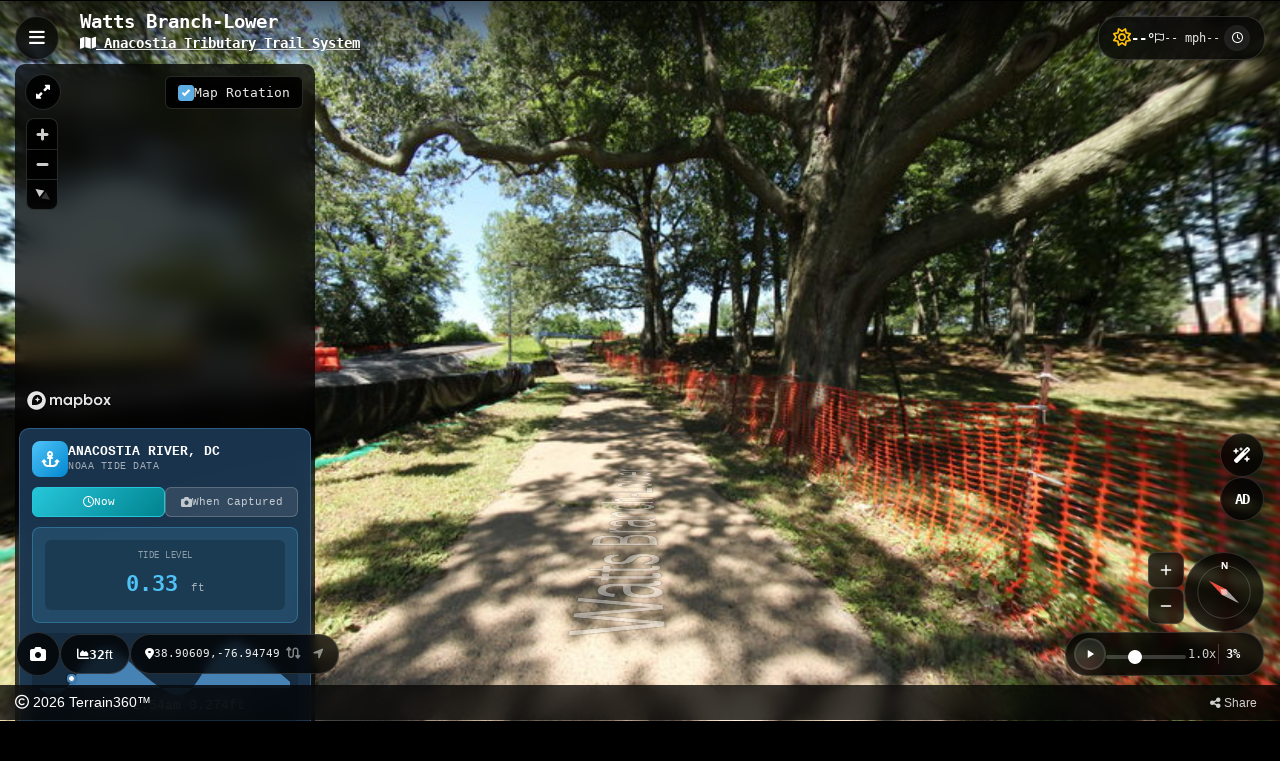

--- FILE ---
content_type: text/html; charset=UTF-8
request_url: https://www.terrain360.com/trails/watts-branch-lower
body_size: 25307
content:
<!doctype html>
<html lang="en_US">
<head>
   
<meta charset="UTF-8"/>
<meta http-equiv="Content-Type" content="text/html; charset=UTF-8" />
<meta http-equiv="Content-Language" content="en_US" />
<meta http-equiv="X-UA-Compatible" content="IE=edge"/>
<meta name="facebook-domain-verification" content="53u5s3qae51lfpgielodlizi1q23ou" />	
<meta name="viewport" content="width=device-width, maximum-scale=1.0, initial-scale=1, minimal-ui, user-scalable=0"/>
<meta name="csrf-token" content="C25WY0RNCHEWhX1GVgSuf2bADRjPSr7zZaapffTf" />
<meta name="apple-mobile-web-app-status-bar-style" content="black-translucent" />


<meta name="google-site-verification" content="TfkX_0w7Tqo733UHP7uXtaLHLTJLcdbuMIgGqrvXLNE" />
<meta name="msvalidate.01" content="BE7E71C483724C808BA4D8E52789734E" />


<link rel="icon" type="image/png" href="/images/fav/favicon-32x32.png" sizes="32x32" />
<link rel="icon" type="image/png" href="/images/fav/favicon-16x16.png" sizes="16x16" />
<link rel="apple-touch-icon" href="/images/apple/touch-icon-iphone.png">
<link rel="apple-touch-icon" sizes="76x76" href="/images/apple/touch-icon-ipad.png">
<link rel="apple-touch-icon" sizes="120x120" href="/images/apple/touch-icon-iphone-retina.png">
<link rel="apple-touch-icon" sizes="120x120" href="/images/apple/apple-touch-icon-120x120.png">
<link rel="apple-touch-icon" sizes="152x152" href="/images/apple/touch-icon-ipad-retina.png">


<title>Watts Branch-Lower in Washington, DC | Terrain360</title>
<meta name="description" content="Explore the scenic Watts Branch-Lower trail in Washington DC, a peaceful 0.91km urban pathway following Watts Branch stream through Northeast DC's green spaces." />
<meta name="keywords" content="Watts Branch Trail, Watts Branch-Lower DC, Washington DC trails, Anacostia Tributary trails, urban hiking DC, Northeast DC parks, Watts Branch stream, DC nature walks, Deane Avenue trail, DC greenway, accessible hiking trails" />
    
    <link href="https://cdn.jsdelivr.net/npm/bootstrap@5.3.2/dist/css/bootstrap.min.css" rel="stylesheet">
	<link rel="stylesheet" href="https://use.typekit.net/ljs0qdw.css">
    <link href="https://www.terrain360.com/css/style_v2.css" rel="stylesheet" />
    <link href='https://api.mapbox.com/mapbox-gl-js/v2.6.1/mapbox-gl.css' rel='stylesheet' />

    
    <script src="https://ajax.googleapis.com/ajax/libs/jquery/3.7.1/jquery.min.js"></script>
    <script src='https://api.mapbox.com/mapbox-gl-js/v2.6.1/mapbox-gl.js'></script>

    
    <script defer src="https://kit.fontawesome.com/97b10fe62f.js" crossorigin="anonymous"></script>
    <script defer src="https://cdn.jsdelivr.net/npm/@popperjs/core@2.11.8/dist/umd/popper.min.js"></script>
    <script defer src="https://cdn.jsdelivr.net/npm/bootstrap@5.3.2/dist/js/bootstrap.min.js"></script>

    
    <script type="text/javascript">
        document.addEventListener('DOMContentLoaded', function() {
            var webgl = "1";
            var checkwebgl = "1";

            if (checkwebgl == 1){
                function webgl_support() {
                    try {
                        var canvas = document.createElement('canvas');
                        return !!(window.WebGLRenderingContext && (
                            canvas.getContext('webgl') || canvas.getContext('experimental-webgl')
                        ));
                    } catch(e) {
                        return false;
                    }
                }

                var xhr = new XMLHttpRequest();
                xhr.open('POST', '/ajax/webgl', true);
                xhr.setRequestHeader('Content-type', 'application/x-www-form-urlencoded');
                xhr.setRequestHeader('X-CSRF-TOKEN', document.querySelector("meta[name='csrf-token']").getAttribute('content'));
                xhr.setRequestHeader('X-Requested-With', 'XMLHttpRequest');
                xhr.send('webgl=' + (webgl_support()*1));
            }
        });

        $.ajaxSetup({
            headers: { 'X-CSRF-TOKEN': $('meta[name="csrf-token"]').attr('content') }
        });
    </script>

    
    
    
        
    <link rel="dns-prefetch" href="//api.mapbox.com">
    <link rel="dns-prefetch" href="//tiles.mapbox.com">
    <link rel="dns-prefetch" href="//events.mapbox.com">
    <link rel="dns-prefetch" href="//d3kfjvhh435dey.cloudfront.net">
    <link rel="preconnect" href="https://api.mapbox.com" crossorigin>
    <link rel="preconnect" href="https://tiles.mapbox.com" crossorigin>
    <link rel="preconnect" href="https://d3kfjvhh435dey.cloudfront.net" crossorigin>

    
    
        <script>
    (function() {
        var hash = window.location.hash.slice(1);
        var sceneIndex = parseInt(hash, 10) || 0;
        var previews = ["https:\/\/d36h3klmd6060l.cloudfront.net\/virginia\/anacostia_02\/panos\/041.tiles\/preview.jpg","https:\/\/d36h3klmd6060l.cloudfront.net\/virginia\/anacostia_02\/panos\/042.tiles\/preview.jpg","https:\/\/d36h3klmd6060l.cloudfront.net\/virginia\/anacostia_02\/panos\/043.tiles\/preview.jpg","https:\/\/d36h3klmd6060l.cloudfront.net\/virginia\/anacostia_02\/panos\/044.tiles\/preview.jpg","https:\/\/d36h3klmd6060l.cloudfront.net\/virginia\/anacostia_02\/panos\/045.tiles\/preview.jpg","https:\/\/d36h3klmd6060l.cloudfront.net\/virginia\/anacostia_02\/panos\/046.tiles\/preview.jpg","https:\/\/d36h3klmd6060l.cloudfront.net\/virginia\/anacostia_02\/panos\/047.tiles\/preview.jpg","https:\/\/d36h3klmd6060l.cloudfront.net\/virginia\/anacostia_02\/panos\/048.tiles\/preview.jpg","https:\/\/d36h3klmd6060l.cloudfront.net\/virginia\/anacostia_02\/panos\/049.tiles\/preview.jpg","https:\/\/d36h3klmd6060l.cloudfront.net\/virginia\/anacostia_02\/panos\/050.tiles\/preview.jpg","https:\/\/d36h3klmd6060l.cloudfront.net\/virginia\/anacostia_02\/panos\/051.tiles\/preview.jpg","https:\/\/d36h3klmd6060l.cloudfront.net\/virginia\/anacostia_02\/panos\/052.tiles\/preview.jpg","https:\/\/d36h3klmd6060l.cloudfront.net\/virginia\/anacostia_02\/panos\/053.tiles\/preview.jpg","https:\/\/d36h3klmd6060l.cloudfront.net\/virginia\/anacostia_02\/panos\/054.tiles\/preview.jpg","https:\/\/d36h3klmd6060l.cloudfront.net\/virginia\/anacostia_02\/panos\/055.tiles\/preview.jpg","https:\/\/d36h3klmd6060l.cloudfront.net\/virginia\/anacostia_02\/panos\/056.tiles\/preview.jpg","https:\/\/d36h3klmd6060l.cloudfront.net\/virginia\/anacostia_02\/panos\/057.tiles\/preview.jpg","https:\/\/d36h3klmd6060l.cloudfront.net\/virginia\/anacostia_02\/panos\/058.tiles\/preview.jpg","https:\/\/d36h3klmd6060l.cloudfront.net\/virginia\/anacostia_02\/panos\/059.tiles\/preview.jpg","https:\/\/d36h3klmd6060l.cloudfront.net\/virginia\/anacostia_02\/panos\/060.tiles\/preview.jpg","https:\/\/d36h3klmd6060l.cloudfront.net\/virginia\/anacostia_02\/panos\/061.tiles\/preview.jpg","https:\/\/d36h3klmd6060l.cloudfront.net\/virginia\/anacostia_02\/panos\/062.tiles\/preview.jpg","https:\/\/d36h3klmd6060l.cloudfront.net\/virginia\/anacostia_02\/panos\/063.tiles\/preview.jpg","https:\/\/d36h3klmd6060l.cloudfront.net\/virginia\/anacostia_02\/panos\/064.tiles\/preview.jpg","https:\/\/d36h3klmd6060l.cloudfront.net\/virginia\/anacostia_02\/panos\/065.tiles\/preview.jpg","https:\/\/d36h3klmd6060l.cloudfront.net\/virginia\/anacostia_02\/panos\/066.tiles\/preview.jpg","https:\/\/d36h3klmd6060l.cloudfront.net\/virginia\/anacostia_02\/panos\/067.tiles\/preview.jpg","https:\/\/d36h3klmd6060l.cloudfront.net\/virginia\/anacostia_02\/panos\/068.tiles\/preview.jpg","https:\/\/d36h3klmd6060l.cloudfront.net\/virginia\/anacostia_02\/panos\/069.tiles\/preview.jpg","https:\/\/d36h3klmd6060l.cloudfront.net\/virginia\/anacostia_02\/panos\/070.tiles\/preview.jpg","https:\/\/d36h3klmd6060l.cloudfront.net\/virginia\/anacostia_02\/panos\/071.tiles\/preview.jpg","https:\/\/d36h3klmd6060l.cloudfront.net\/virginia\/anacostia_02\/panos\/072.tiles\/preview.jpg","https:\/\/d36h3klmd6060l.cloudfront.net\/virginia\/anacostia_02\/panos\/073.tiles\/preview.jpg","https:\/\/d36h3klmd6060l.cloudfront.net\/virginia\/anacostia_02\/panos\/074.tiles\/preview.jpg"];
        var maxScene = previews.length - 1;
        if (sceneIndex < 0 || sceneIndex > maxScene) sceneIndex = 0;

        // Preload current scene and next 3 scenes
        // crossOrigin must match panoViewer's imageObj.crossOrigin setting
        var toPreload = [sceneIndex, sceneIndex + 1, sceneIndex + 2, sceneIndex + 3];
        toPreload.forEach(function(idx, priority) {
            if (idx >= 0 && idx <= maxScene && previews[idx]) {
                var link = document.createElement('link');
                link.rel = 'preload';
                link.as = 'image';
                link.href = previews[idx];
                link.crossOrigin = 'anonymous';
                if (priority === 0) link.fetchPriority = 'high';
                document.head.appendChild(link);
            }
        });
    })();
    </script>

    
    <meta property="og:locale" content="en_US">
    <meta property="og:type" content="website">
   	<meta property="og:title" content="Watts Branch-Lower in Washington, DC | Terrain360">

    <meta property="og:url" content="https://www.terrain360.com/trails/watts-branch-lower">
    
        
    <meta property="og:image" content="https://d36h3klmd6060l.cloudfront.net/virginia/anacostia_02/panos/041.tiles/mobile_f.jpg">
    <meta property="og:image:alt" content="Image of Watts Branch-Lower">
    <meta property="og:description" content="🌿 Discover a hidden urban oasis on DC&#039;s Watts Branch-Lower trail! Perfect for a quick nature escape, this scenic stream-side path offers peaceful moments just minutes from the city. #DCTrails #UrbanN...">
    
    
    <meta property="og:latitude" content="38.90609">
    <meta property="og:longitude" content="-76.947495">
    <meta property="place:location:latitude" content="38.90609">
    <meta property="place:location:longitude" content="-76.947495">
    <meta property="og:street-address" content="4032 Deane Ave NE, Washington, District of Columbia, DC 20019">
    <meta property="og:locality" content="Washington">
    <meta property="og:region" content="DC">
    <meta property="og:postal-code" content="20019">
    <meta property="og:country-name" content="United States">
    
    
    <meta name="twitter:card" content="summary_large_image">
    <meta name="twitter:title" content="Watts Branch-Lower in Washington, DC | Terrain360">
    <meta name="twitter:description" content="🌿 Discover a hidden urban oasis on DC&#039;s Watts Branch-Lower trail! Perfect for a quick nature escape, this scenic stream-side path offers peaceful moments just minutes from the city. #DCTrails #UrbanN...">
    <meta name="twitter:image" content="https://d36h3klmd6060l.cloudfront.net/virginia/anacostia_02/panos/041.tiles/mobile_f.jpg">
    
    
    <meta name="geo.position" content="38.90609;-76.947495">
    <meta name="geo.placename" content="Watts Branch-Lower">
    <meta name="geo.region" content="DC-US">
    
    
    <script type="application/ld+json">
    {
        "@context": "http://schema.org",
        "@type": "Place",
        "name": "Watts Branch-Lower",
        "description": "The Watts Branch-Lower trail is a 0.91-kilometer pathway located in Northeast Washington DC, featuring a gentle elevation gain of 9.75 meters as it follows Watts Branch stream. As part of the larger A...",
        "geo": {
            "@type": "GeoCoordinates",
            "latitude": "38.90609",
            "longitude": "-76.947495"
        },
        "image": "https://d36h3klmd6060l.cloudfront.net/virginia/anacostia_02/panos/041.tiles/mobile_f.jpg",
        "url": "https://www.terrain360.com/trails/watts-branch-lower"
    }
    </script>
    
    
    <meta name="keywords" content="Watts Branch Trail, Watts Branch-Lower DC, Washington DC trails, Anacostia Tributary trails, urban hiking DC, Northeast DC parks, Watts Branch stream, DC nature walks, Deane Avenue trail, DC greenway, accessible hiking trails">

    
    <link href="https://www.terrain360.com/css/vendor/perfect-scrollbar.min.css" rel="stylesheet">
    <link href="https://www.terrain360.com/css/trail_new_v3.css?ver=6.2.4" rel="stylesheet">
	<link href="https://www.terrain360.com/css/map-expanded.css?ver=51" rel="stylesheet">
    <link href="https://www.terrain360.com/css/magnific-popup.css" rel="stylesheet">
    <link rel="stylesheet" href="https://cdn.jsdelivr.net/npm/slick-carousel@1.8.1/slick/slick.css">
    <link rel="stylesheet" href="https://cdnjs.cloudflare.com/ajax/libs/slick-carousel/1.8.1/slick-theme.min.css">
    <link rel="stylesheet" href="https://cdn.jsdelivr.net/npm/glightbox/dist/css/glightbox.min.css" />
    <link rel="stylesheet" href="https://www.terrain360.com/css/mediaelementplayer.min.css">

    
    
 <script type="text/javascript">
    var page_type = "normal";
    var has_map = +"1";
    var has_graph = +"1";
    var _trailID = +"3075";
    var mid = +"0";
    var vlookat = +"0";
    var hlookat = +"0";
    var direction = +"0";
    var distance_unit = "mi";
    var hide_nadir_zenith = false;
    var capturedWeather = {
        temp: 84,
        windSpeed: 7.6,
        windDir: 310,
        conditions: "Mostly Clear",
        date: "2015-06-24 15:34:03"
    };  
    
    // Declare globally at the top of your script
    let currentLatitude = null;
    let currentLongitude = null;
        
        var m_styles = {"old":{"def_trails":null,"trail":null,"def_global":null},"new":{"def_trails":"mapbox:\/\/styles\/terrain360\/ck720g0ke0wia1isbt3szvkgf","trail":"mapbox:\/\/styles\/mapbox\/satellite-streets-v10","def_global":"mapbox:\/\/styles\/terrain360\/ck720g0ke0wia1isbt3szvkgf"}};
var _observations=[];
var _data = [{"id":97352,"scene":0,"hotspot_type":0,"hotspot_name":"","hotspot_desc":"","hotspot_vid":"","is_audio":false,"is_video":false,"url":"https:\/\/d36h3klmd6060l.cloudfront.net\/virginia\/anacostia_02\/panos\/041.tiles\/thumb.jpg","lat":38.90609,"long":-76.947495,"elevation":9.75,"bearing":53.2461506497866,"x":0,"y":1,"picturetimestamp":"6\/24\/2015 3:17:30 PM","arrow_l":0,"arrow_b":0,"arrow_l_back":0,"arrow_b_back":0,"hlookat":0,"vlookat":0},{"id":97353,"scene":1,"hotspot_type":0,"hotspot_name":"","hotspot_desc":"","hotspot_vid":"","is_audio":false,"is_video":false,"url":"https:\/\/d36h3klmd6060l.cloudfront.net\/virginia\/anacostia_02\/panos\/042.tiles\/thumb.jpg","lat":38.90612,"long":-76.947388,"elevation":9.75,"bearing":70.1861081912908,"x":1,"y":1,"picturetimestamp":"6\/24\/2015 3:17:47 PM","arrow_l":0,"arrow_b":0,"arrow_l_back":0,"arrow_b_back":0,"hlookat":0,"vlookat":0},{"id":97354,"scene":2,"hotspot_type":0,"hotspot_name":"","hotspot_desc":"","hotspot_vid":"","is_audio":false,"is_video":false,"url":"https:\/\/d36h3klmd6060l.cloudfront.net\/virginia\/anacostia_02\/panos\/043.tiles\/thumb.jpg","lat":38.906227,"long":-76.947235,"elevation":9.75,"bearing":48.0539617388408,"x":2,"y":1,"picturetimestamp":"6\/24\/2015 3:18:10 PM","arrow_l":0,"arrow_b":0,"arrow_l_back":0,"arrow_b_back":0,"hlookat":0,"vlookat":0},{"id":97355,"scene":3,"hotspot_type":0,"hotspot_name":"","hotspot_desc":"","hotspot_vid":"","is_audio":false,"is_video":false,"url":"https:\/\/d36h3klmd6060l.cloudfront.net\/virginia\/anacostia_02\/panos\/044.tiles\/thumb.jpg","lat":38.906326,"long":-76.947075,"elevation":10.71,"bearing":51.5107266934685,"x":3,"y":1.9600000000000009,"picturetimestamp":"6\/24\/2015 3:18:33 PM","arrow_l":0,"arrow_b":0,"arrow_l_back":0,"arrow_b_back":0,"hlookat":0,"vlookat":0},{"id":97356,"scene":4,"hotspot_type":0,"hotspot_name":"","hotspot_desc":"","hotspot_vid":"","is_audio":false,"is_video":false,"url":"https:\/\/d36h3klmd6060l.cloudfront.net\/virginia\/anacostia_02\/panos\/045.tiles\/thumb.jpg","lat":38.906483,"long":-76.946922,"elevation":10.71,"bearing":37.1747478920782,"x":4,"y":1.9600000000000009,"picturetimestamp":"6\/24\/2015 3:19:08 PM","arrow_l":0,"arrow_b":0,"arrow_l_back":0,"arrow_b_back":0,"hlookat":0,"vlookat":0},{"id":97357,"scene":5,"hotspot_type":0,"hotspot_name":"","hotspot_desc":"","hotspot_vid":"","is_audio":false,"is_video":false,"url":"https:\/\/d36h3klmd6060l.cloudfront.net\/virginia\/anacostia_02\/panos\/046.tiles\/thumb.jpg","lat":38.906601,"long":-76.946571,"elevation":10.23,"bearing":66.634894016887,"x":5,"y":1.4800000000000004,"picturetimestamp":"6\/24\/2015 3:19:37 PM","arrow_l":0,"arrow_b":0,"arrow_l_back":0,"arrow_b_back":0,"hlookat":0,"vlookat":0},{"id":97358,"scene":6,"hotspot_type":0,"hotspot_name":"","hotspot_desc":"","hotspot_vid":"","is_audio":false,"is_video":false,"url":"https:\/\/d36h3klmd6060l.cloudfront.net\/virginia\/anacostia_02\/panos\/047.tiles\/thumb.jpg","lat":38.906761,"long":-76.946419,"elevation":10.23,"bearing":36.4740876198609,"x":6,"y":1.4800000000000004,"picturetimestamp":"6\/24\/2015 3:19:59 PM","arrow_l":0,"arrow_b":0,"arrow_l_back":0,"arrow_b_back":0,"hlookat":0,"vlookat":0},{"id":97359,"scene":7,"hotspot_type":0,"hotspot_name":"","hotspot_desc":"","hotspot_vid":"","is_audio":false,"is_video":false,"url":"https:\/\/d36h3klmd6060l.cloudfront.net\/virginia\/anacostia_02\/panos\/048.tiles\/thumb.jpg","lat":38.906994,"long":-76.94632,"elevation":10.71,"bearing":18.2958384942187,"x":7,"y":1.9600000000000009,"picturetimestamp":"6\/24\/2015 3:20:22 PM","arrow_l":0,"arrow_b":0,"arrow_l_back":0,"arrow_b_back":0,"hlookat":0,"vlookat":0},{"id":97360,"scene":8,"hotspot_type":0,"hotspot_name":"","hotspot_desc":"","hotspot_vid":"","is_audio":false,"is_video":false,"url":"https:\/\/d36h3klmd6060l.cloudfront.net\/virginia\/anacostia_02\/panos\/049.tiles\/thumb.jpg","lat":38.907242,"long":-76.94619,"elevation":10.71,"bearing":22.1909964266288,"x":8,"y":1.9600000000000009,"picturetimestamp":"6\/24\/2015 3:20:47 PM","arrow_l":0,"arrow_b":0,"arrow_l_back":0,"arrow_b_back":0,"hlookat":0,"vlookat":0},{"id":97361,"scene":9,"hotspot_type":0,"hotspot_name":"","hotspot_desc":"","hotspot_vid":"","is_audio":false,"is_video":false,"url":"https:\/\/d36h3klmd6060l.cloudfront.net\/virginia\/anacostia_02\/panos\/050.tiles\/thumb.jpg","lat":38.907383,"long":-76.946068,"elevation":11.67,"bearing":33.952546194071,"x":9,"y":2.92,"picturetimestamp":"6\/24\/2015 3:21:11 PM","arrow_l":0,"arrow_b":0,"arrow_l_back":0,"arrow_b_back":0,"hlookat":0,"vlookat":0},{"id":97362,"scene":10,"hotspot_type":0,"hotspot_name":"","hotspot_desc":"","hotspot_vid":"","is_audio":false,"is_video":false,"url":"https:\/\/d36h3klmd6060l.cloudfront.net\/virginia\/anacostia_02\/panos\/051.tiles\/thumb.jpg","lat":38.907574,"long":-76.946091,"elevation":11.67,"bearing":354.646715327782,"x":10,"y":2.92,"picturetimestamp":"6\/24\/2015 3:21:39 PM","arrow_l":0,"arrow_b":0,"arrow_l_back":0,"arrow_b_back":0,"hlookat":0,"vlookat":0},{"id":97363,"scene":11,"hotspot_type":0,"hotspot_name":"","hotspot_desc":"","hotspot_vid":"","is_audio":false,"is_video":false,"url":"https:\/\/d36h3klmd6060l.cloudfront.net\/virginia\/anacostia_02\/panos\/052.tiles\/thumb.jpg","lat":38.90786,"long":-76.946175,"elevation":12.15,"bearing":347.126161580683,"x":11,"y":3.4000000000000004,"picturetimestamp":"6\/24\/2015 3:22:09 PM","arrow_l":0,"arrow_b":0,"arrow_l_back":0,"arrow_b_back":0,"hlookat":0,"vlookat":0},{"id":97364,"scene":12,"hotspot_type":0,"hotspot_name":"","hotspot_desc":"","hotspot_vid":"","is_audio":false,"is_video":false,"url":"https:\/\/d36h3klmd6060l.cloudfront.net\/virginia\/anacostia_02\/panos\/053.tiles\/thumb.jpg","lat":38.908138,"long":-76.946281,"elevation":11.19,"bearing":343.474021094481,"x":12,"y":2.4399999999999995,"picturetimestamp":"6\/24\/2015 3:22:45 PM","arrow_l":0,"arrow_b":0,"arrow_l_back":0,"arrow_b_back":0,"hlookat":0,"vlookat":0},{"id":97365,"scene":13,"hotspot_type":0,"hotspot_name":"","hotspot_desc":"","hotspot_vid":"","is_audio":false,"is_video":false,"url":"https:\/\/d36h3klmd6060l.cloudfront.net\/virginia\/anacostia_02\/panos\/054.tiles\/thumb.jpg","lat":38.90834,"long":-76.946381,"elevation":11.67,"bearing":338.932108863648,"x":13,"y":2.92,"picturetimestamp":"6\/24\/2015 3:23:18 PM","arrow_l":0,"arrow_b":0,"arrow_l_back":0,"arrow_b_back":0,"hlookat":0,"vlookat":0},{"id":97366,"scene":14,"hotspot_type":0,"hotspot_name":"","hotspot_desc":"","hotspot_vid":"","is_audio":false,"is_video":false,"url":"https:\/\/d36h3klmd6060l.cloudfront.net\/virginia\/anacostia_02\/panos\/055.tiles\/thumb.jpg","lat":38.908573,"long":-76.946487,"elevation":12.15,"bearing":340.505611163276,"x":14,"y":3.4000000000000004,"picturetimestamp":"6\/24\/2015 3:23:42 PM","arrow_l":0,"arrow_b":0,"arrow_l_back":0,"arrow_b_back":0,"hlookat":0,"vlookat":0},{"id":97367,"scene":15,"hotspot_type":0,"hotspot_name":"","hotspot_desc":"","hotspot_vid":"","is_audio":false,"is_video":false,"url":"https:\/\/d36h3klmd6060l.cloudfront.net\/virginia\/anacostia_02\/panos\/056.tiles\/thumb.jpg","lat":38.908699,"long":-76.946625,"elevation":11.67,"bearing":319.56044322127,"x":15,"y":2.92,"picturetimestamp":"6\/24\/2015 3:24:04 PM","arrow_l":0,"arrow_b":0,"arrow_l_back":0,"arrow_b_back":0,"hlookat":0,"vlookat":0},{"id":97368,"scene":16,"hotspot_type":0,"hotspot_name":"","hotspot_desc":"","hotspot_vid":"","is_audio":false,"is_video":false,"url":"https:\/\/d36h3klmd6060l.cloudfront.net\/virginia\/anacostia_02\/panos\/057.tiles\/thumb.jpg","lat":38.908855,"long":-76.946907,"elevation":11.67,"bearing":305.409354979901,"x":16,"y":2.92,"picturetimestamp":"6\/24\/2015 3:24:30 PM","arrow_l":0,"arrow_b":0,"arrow_l_back":0,"arrow_b_back":0,"hlookat":0,"vlookat":0},{"id":97369,"scene":17,"hotspot_type":0,"hotspot_name":"","hotspot_desc":"","hotspot_vid":"","is_audio":false,"is_video":false,"url":"https:\/\/d36h3klmd6060l.cloudfront.net\/virginia\/anacostia_02\/panos\/058.tiles\/thumb.jpg","lat":38.908978,"long":-76.947243,"elevation":11.67,"bearing":295.194212047492,"x":17,"y":2.92,"picturetimestamp":"6\/24\/2015 3:24:58 PM","arrow_l":0,"arrow_b":0,"arrow_l_back":0,"arrow_b_back":0,"hlookat":0,"vlookat":0},{"id":97370,"scene":18,"hotspot_type":0,"hotspot_name":"","hotspot_desc":"","hotspot_vid":"","is_audio":false,"is_video":false,"url":"https:\/\/d36h3klmd6060l.cloudfront.net\/virginia\/anacostia_02\/panos\/059.tiles\/thumb.jpg","lat":38.90913,"long":-76.947617,"elevation":12.15,"bearing":297.577634290602,"x":18,"y":3.4000000000000004,"picturetimestamp":"6\/24\/2015 3:25:30 PM","arrow_l":0,"arrow_b":0,"arrow_l_back":0,"arrow_b_back":0,"hlookat":0,"vlookat":0},{"id":97371,"scene":19,"hotspot_type":0,"hotspot_name":"","hotspot_desc":"","hotspot_vid":"","is_audio":false,"is_video":false,"url":"https:\/\/d36h3klmd6060l.cloudfront.net\/virginia\/anacostia_02\/panos\/060.tiles\/thumb.jpg","lat":38.909256,"long":-76.947975,"elevation":12.63,"bearing":294.33733168855,"x":19,"y":3.880000000000001,"picturetimestamp":"6\/24\/2015 3:26:08 PM","arrow_l":0,"arrow_b":0,"arrow_l_back":0,"arrow_b_back":0,"hlookat":0,"vlookat":0},{"id":97372,"scene":20,"hotspot_type":0,"hotspot_name":"","hotspot_desc":"","hotspot_vid":"","is_audio":false,"is_video":false,"url":"https:\/\/d36h3klmd6060l.cloudfront.net\/virginia\/anacostia_02\/panos\/061.tiles\/thumb.jpg","lat":38.909443,"long":-76.948288,"elevation":12.63,"bearing":307.516483627785,"x":20,"y":3.880000000000001,"picturetimestamp":"6\/24\/2015 3:26:40 PM","arrow_l":0,"arrow_b":0,"arrow_l_back":0,"arrow_b_back":0,"hlookat":0,"vlookat":0},{"id":97373,"scene":21,"hotspot_type":0,"hotspot_name":"","hotspot_desc":"","hotspot_vid":"","is_audio":false,"is_video":false,"url":"https:\/\/d36h3klmd6060l.cloudfront.net\/virginia\/anacostia_02\/panos\/062.tiles\/thumb.jpg","lat":38.909641,"long":-76.948532,"elevation":12.63,"bearing":316.201411820873,"x":21,"y":3.880000000000001,"picturetimestamp":"6\/24\/2015 3:27:10 PM","arrow_l":0,"arrow_b":0,"arrow_l_back":0,"arrow_b_back":0,"hlookat":0,"vlookat":0},{"id":97374,"scene":22,"hotspot_type":0,"hotspot_name":"","hotspot_desc":"","hotspot_vid":"","is_audio":false,"is_video":false,"url":"https:\/\/d36h3klmd6060l.cloudfront.net\/virginia\/anacostia_02\/panos\/063.tiles\/thumb.jpg","lat":38.90992,"long":-76.94873,"elevation":11.67,"bearing":331.091400225256,"x":22,"y":2.92,"picturetimestamp":"6\/24\/2015 3:27:52 PM","arrow_l":0,"arrow_b":0,"arrow_l_back":0,"arrow_b_back":0,"hlookat":0,"vlookat":0},{"id":97375,"scene":23,"hotspot_type":0,"hotspot_name":"","hotspot_desc":"","hotspot_vid":"","is_audio":false,"is_video":false,"url":"https:\/\/d36h3klmd6060l.cloudfront.net\/virginia\/anacostia_02\/panos\/064.tiles\/thumb.jpg","lat":38.91011,"long":-76.949066,"elevation":12.15,"bearing":306.006226197207,"x":23,"y":3.4000000000000004,"picturetimestamp":"6\/24\/2015 3:28:20 PM","arrow_l":0,"arrow_b":0,"arrow_l_back":0,"arrow_b_back":0,"hlookat":0,"vlookat":0},{"id":97376,"scene":24,"hotspot_type":0,"hotspot_name":"","hotspot_desc":"","hotspot_vid":"","is_audio":false,"is_video":false,"url":"https:\/\/d36h3klmd6060l.cloudfront.net\/virginia\/anacostia_02\/panos\/065.tiles\/thumb.jpg","lat":38.910172,"long":-76.949432,"elevation":12.15,"bearing":282.281631416005,"x":24,"y":3.4000000000000004,"picturetimestamp":"6\/24\/2015 3:28:49 PM","arrow_l":0,"arrow_b":0,"arrow_l_back":0,"arrow_b_back":0,"hlookat":0,"vlookat":0},{"id":97377,"scene":25,"hotspot_type":0,"hotspot_name":"","hotspot_desc":"","hotspot_vid":"","is_audio":false,"is_video":false,"url":"https:\/\/d36h3klmd6060l.cloudfront.net\/virginia\/anacostia_02\/panos\/066.tiles\/thumb.jpg","lat":38.910187,"long":-76.949715,"elevation":11.67,"bearing":273.896763794355,"x":25,"y":2.92,"picturetimestamp":"6\/24\/2015 3:30:45 PM","arrow_l":0,"arrow_b":0,"arrow_l_back":0,"arrow_b_back":0,"hlookat":0,"vlookat":0},{"id":97378,"scene":26,"hotspot_type":0,"hotspot_name":"","hotspot_desc":"","hotspot_vid":"","is_audio":false,"is_video":false,"url":"https:\/\/d36h3klmd6060l.cloudfront.net\/virginia\/anacostia_02\/panos\/067.tiles\/thumb.jpg","lat":38.910233,"long":-76.950035,"elevation":13.12,"bearing":280.466673689752,"x":26,"y":4.369999999999999,"picturetimestamp":"6\/24\/2015 3:31:16 PM","arrow_l":0,"arrow_b":0,"arrow_l_back":0,"arrow_b_back":0,"hlookat":0,"vlookat":0},{"id":97379,"scene":27,"hotspot_type":0,"hotspot_name":"","hotspot_desc":"","hotspot_vid":"","is_audio":false,"is_video":false,"url":"https:\/\/d36h3klmd6060l.cloudfront.net\/virginia\/anacostia_02\/panos\/068.tiles\/thumb.jpg","lat":38.910362,"long":-76.950371,"elevation":12.63,"bearing":296.2616778551,"x":27,"y":3.880000000000001,"picturetimestamp":"6\/24\/2015 3:31:48 PM","arrow_l":0,"arrow_b":0,"arrow_l_back":0,"arrow_b_back":0,"hlookat":0,"vlookat":0},{"id":97380,"scene":28,"hotspot_type":0,"hotspot_name":"","hotspot_desc":"","hotspot_vid":"","is_audio":false,"is_video":false,"url":"https:\/\/d36h3klmd6060l.cloudfront.net\/virginia\/anacostia_02\/panos\/069.tiles\/thumb.jpg","lat":38.910488,"long":-76.95063,"elevation":12.15,"bearing":302.013639291488,"x":28,"y":3.4000000000000004,"picturetimestamp":"6\/24\/2015 3:32:14 PM","arrow_l":0,"arrow_b":0,"arrow_l_back":0,"arrow_b_back":0,"hlookat":0,"vlookat":0},{"id":97381,"scene":29,"hotspot_type":0,"hotspot_name":"","hotspot_desc":"","hotspot_vid":"","is_audio":false,"is_video":false,"url":"https:\/\/d36h3klmd6060l.cloudfront.net\/virginia\/anacostia_02\/panos\/070.tiles\/thumb.jpg","lat":38.910564,"long":-76.950943,"elevation":12.63,"bearing":287.330313047795,"x":29,"y":3.880000000000001,"picturetimestamp":"6\/24\/2015 3:32:43 PM","arrow_l":0,"arrow_b":0,"arrow_l_back":0,"arrow_b_back":0,"hlookat":0,"vlookat":0},{"id":97382,"scene":30,"hotspot_type":0,"hotspot_name":"","hotspot_desc":"","hotspot_vid":"","is_audio":false,"is_video":false,"url":"https:\/\/d36h3klmd6060l.cloudfront.net\/virginia\/anacostia_02\/panos\/071.tiles\/thumb.jpg","lat":38.910618,"long":-76.951256,"elevation":12.63,"bearing":282.501217403309,"x":30,"y":3.880000000000001,"picturetimestamp":"6\/24\/2015 3:33:09 PM","arrow_l":0,"arrow_b":0,"arrow_l_back":0,"arrow_b_back":0,"hlookat":0,"vlookat":0},{"id":97383,"scene":31,"hotspot_type":0,"hotspot_name":"","hotspot_desc":"","hotspot_vid":"","is_audio":false,"is_video":false,"url":"https:\/\/d36h3klmd6060l.cloudfront.net\/virginia\/anacostia_02\/panos\/072.tiles\/thumb.jpg","lat":38.910725,"long":-76.95153,"elevation":11.19,"bearing":296.650276007117,"x":31,"y":2.4399999999999995,"picturetimestamp":"6\/24\/2015 3:33:35 PM","arrow_l":0,"arrow_b":0,"arrow_l_back":0,"arrow_b_back":0,"hlookat":0,"vlookat":0},{"id":97384,"scene":32,"hotspot_type":0,"hotspot_name":"","hotspot_desc":"","hotspot_vid":"","is_audio":false,"is_video":false,"url":"https:\/\/d36h3klmd6060l.cloudfront.net\/virginia\/anacostia_02\/panos\/073.tiles\/thumb.jpg","lat":38.910751,"long":-76.951836,"elevation":11.19,"bearing":276.231716429906,"x":32,"y":2.4399999999999995,"picturetimestamp":"6\/24\/2015 3:34:03 PM","arrow_l":0,"arrow_b":0,"arrow_l_back":0,"arrow_b_back":0,"hlookat":0,"vlookat":0},{"id":97385,"scene":33,"hotspot_type":0,"hotspot_name":"","hotspot_desc":"","hotspot_vid":"","is_audio":false,"is_video":false,"url":"https:\/\/d36h3klmd6060l.cloudfront.net\/virginia\/anacostia_02\/panos\/074.tiles\/thumb.jpg","lat":38.910572,"long":-76.952209,"elevation":9.75,"bearing":238.336676653194,"x":33,"y":1,"picturetimestamp":"6\/24\/2015 3:34:40 PM","arrow_l":0,"arrow_b":0,"arrow_l_back":0,"arrow_b_back":0,"hlookat":0,"vlookat":0}];
var merged_data = [];


        
        var embed_base_url = "https://www.terrain360.com/trails/watts-branch-lower/embed";
        var checkwidthstatus = false;
        var embed_path = '';
        var embed_frame = document.createElement('iframe');
        var embed_link;
        var previewShown = false;
        
        embed_frame.src = embed_base_url + embed_path;
        embed_frame.scrolling = "no";
        embed_frame.style.width = "100%";
        embed_frame.setAttribute('allowFullScreen', 'false');
        embed_frame.setAttribute('allow', 'accelerometer; encrypted-media; gyroscope;');
        embed_frame.setAttribute('frameborder', '0');

        $(function() {
            if (set_embed_path()) {
                change_embed_code();
            }
            $(".embed-check").on('change', function() {
                if (set_embed_path()) {
                    change_embed_code();
                }
            });

            $(".show_embed").on('click', function(e) {
                e.preventDefault();
                change_embed_code();
                $(".get-embed-code-options").slideToggle();
                $('.embed-code-container').select();
            });

            $('#frame-style-height, #frame-style-width').on('keyup', function() {
                change_embed_code();
            });
        });

        function set_embed_path() {
            embed_path = '/' + $('.embed-check:eq(0)').is(':checked') * 1 + '/' + $('.embed-check:eq(1)').is(':checked') * 1;
            if (typeof _scene !== 'undefined') {
                embed_path += '#' + _scene.x;
            }
            return true;
        }

        function change_embed_code() {
            set_embed_path();
            embed_frame.src = embed_base_url + embed_path;
            embed_frame.style.width = $('#frame-style-width').val() + "px";
            embed_frame.style.height = $('#frame-style-height').val() + "px";
            embed_link = embed_frame.outerHTML.replace(/&amp;/g, '&');
            $(".embed-code-container").text(embed_link).select();
        }

                    //water levels and tides graphs
$(function () {
        var graph_t = new Rickshaw.Graph({
        element: document.querySelector("#chart2"),
        min: 'auto',
        height: 55,
        series: [
            {
                color: 'steelblue',
                name: 'Tides2',
                data: [
                                        {x: 0, y: -0.084, q: '01/31 12:00am -0.084ft '},
                                        {x: 1, y: -0.124, q: '01/31 12:06am -0.124ft '},
                                        {x: 2, y: -0.162, q: '01/31 12:12am -0.162ft '},
                                        {x: 3, y: -0.198, q: '01/31 12:18am -0.198ft '},
                                        {x: 4, y: -0.232, q: '01/31 12:24am -0.232ft '},
                                        {x: 5, y: -0.264, q: '01/31 12:30am -0.264ft '},
                                        {x: 6, y: -0.293, q: '01/31 12:36am -0.293ft '},
                                        {x: 7, y: -0.319, q: '01/31 12:42am -0.319ft '},
                                        {x: 8, y: -0.342, q: '01/31 12:48am -0.342ft '},
                                        {x: 9, y: -0.361, q: '01/31 12:54am -0.361ft '},
                                        {x: 10, y: -0.376, q: '01/31 1:00am -0.376ft '},
                                        {x: 11, y: -0.386, q: '01/31 1:06am -0.386ft '},
                                        {x: 12, y: -0.392, q: '01/31 1:12am -0.392ft '},
                                        {x: 13, y: -0.392, q: '01/31 1:18am -0.392ft '},
                                        {x: 14, y: -0.388, q: '01/31 1:24am -0.388ft '},
                                        {x: 15, y: -0.379, q: '01/31 1:30am -0.379ft '},
                                        {x: 16, y: -0.364, q: '01/31 1:36am -0.364ft '},
                                        {x: 17, y: -0.344, q: '01/31 1:42am -0.344ft '},
                                        {x: 18, y: -0.318, q: '01/31 1:48am -0.318ft '},
                                        {x: 19, y: -0.287, q: '01/31 1:54am -0.287ft '},
                                        {x: 20, y: -0.251, q: '01/31 2:00am -0.251ft '},
                                        {x: 21, y: -0.209, q: '01/31 2:06am -0.209ft '},
                                        {x: 22, y: -0.163, q: '01/31 2:12am -0.163ft '},
                                        {x: 23, y: -0.112, q: '01/31 2:18am -0.112ft '},
                                        {x: 24, y: -0.056, q: '01/31 2:24am -0.056ft '},
                                        {x: 25, y: 0.003, q: '01/31 2:30am 0.003ft '},
                                        {x: 26, y: 0.066, q: '01/31 2:36am 0.066ft '},
                                        {x: 27, y: 0.133, q: '01/31 2:42am 0.133ft '},
                                        {x: 28, y: 0.202, q: '01/31 2:48am 0.202ft '},
                                        {x: 29, y: 0.274, q: '01/31 2:54am 0.274ft '},
                                        {x: 30, y: 0.348, q: '01/31 3:00am 0.348ft '},
                                        {x: 31, y: 0.424, q: '01/31 3:06am 0.424ft '},
                                        {x: 32, y: 0.501, q: '01/31 3:12am 0.501ft '},
                                        {x: 33, y: 0.578, q: '01/31 3:18am 0.578ft '},
                                        {x: 34, y: 0.657, q: '01/31 3:24am 0.657ft '},
                                        {x: 35, y: 0.735, q: '01/31 3:30am 0.735ft '},
                                        {x: 36, y: 0.814, q: '01/31 3:36am 0.814ft '},
                                        {x: 37, y: 0.891, q: '01/31 3:42am 0.891ft '},
                                        {x: 38, y: 0.968, q: '01/31 3:48am 0.968ft '},
                                        {x: 39, y: 1.044, q: '01/31 3:54am 1.044ft '},
                                        {x: 40, y: 1.119, q: '01/31 4:00am 1.119ft '},
                                        {x: 41, y: 1.192, q: '01/31 4:06am 1.192ft '},
                                        {x: 42, y: 1.263, q: '01/31 4:12am 1.263ft '},
                                        {x: 43, y: 1.332, q: '01/31 4:18am 1.332ft '},
                                        {x: 44, y: 1.399, q: '01/31 4:24am 1.399ft '},
                                        {x: 45, y: 1.464, q: '01/31 4:30am 1.464ft '},
                                        {x: 46, y: 1.527, q: '01/31 4:36am 1.527ft '},
                                        {x: 47, y: 1.587, q: '01/31 4:42am 1.587ft '},
                                        {x: 48, y: 1.644, q: '01/31 4:48am 1.644ft '},
                                        {x: 49, y: 1.699, q: '01/31 4:54am 1.699ft '},
                                        {x: 50, y: 1.75, q: '01/31 5:00am 1.75ft '},
                                        {x: 51, y: 1.799, q: '01/31 5:06am 1.799ft '},
                                        {x: 52, y: 1.845, q: '01/31 5:12am 1.845ft '},
                                        {x: 53, y: 1.887, q: '01/31 5:18am 1.887ft '},
                                        {x: 54, y: 1.926, q: '01/31 5:24am 1.926ft '},
                                        {x: 55, y: 1.962, q: '01/31 5:30am 1.962ft '},
                                        {x: 56, y: 1.994, q: '01/31 5:36am 1.994ft '},
                                        {x: 57, y: 2.023, q: '01/31 5:42am 2.023ft '},
                                        {x: 58, y: 2.047, q: '01/31 5:48am 2.047ft '},
                                        {x: 59, y: 2.068, q: '01/31 5:54am 2.068ft '},
                                        {x: 60, y: 2.086, q: '01/31 6:00am 2.086ft '},
                                        {x: 61, y: 2.099, q: '01/31 6:06am 2.099ft '},
                                        {x: 62, y: 2.108, q: '01/31 6:12am 2.108ft '},
                                        {x: 63, y: 2.113, q: '01/31 6:18am 2.113ft '},
                                        {x: 64, y: 2.115, q: '01/31 6:24am 2.115ft '},
                                        {x: 65, y: 2.112, q: '01/31 6:30am 2.112ft '},
                                        {x: 66, y: 2.105, q: '01/31 6:36am 2.105ft '},
                                        {x: 67, y: 2.095, q: '01/31 6:42am 2.095ft '},
                                        {x: 68, y: 2.081, q: '01/31 6:48am 2.081ft '},
                                        {x: 69, y: 2.063, q: '01/31 6:54am 2.063ft '},
                                        {x: 70, y: 2.042, q: '01/31 7:00am 2.042ft '},
                                        {x: 71, y: 2.017, q: '01/31 7:06am 2.017ft '},
                                        {x: 72, y: 1.989, q: '01/31 7:12am 1.989ft '},
                                        {x: 73, y: 1.958, q: '01/31 7:18am 1.958ft '},
                                        {x: 74, y: 1.925, q: '01/31 7:24am 1.925ft '},
                                        {x: 75, y: 1.889, q: '01/31 7:30am 1.889ft '},
                                        {x: 76, y: 1.85, q: '01/31 7:36am 1.85ft '},
                                        {x: 77, y: 1.809, q: '01/31 7:42am 1.809ft '},
                                        {x: 78, y: 1.766, q: '01/31 7:48am 1.766ft '},
                                        {x: 79, y: 1.722, q: '01/31 7:54am 1.722ft '},
                                        {x: 80, y: 1.676, q: '01/31 8:00am 1.676ft '},
                                        {x: 81, y: 1.629, q: '01/31 8:06am 1.629ft '},
                                        {x: 82, y: 1.58, q: '01/31 8:12am 1.58ft '},
                                        {x: 83, y: 1.531, q: '01/31 8:18am 1.531ft '},
                                        {x: 84, y: 1.48, q: '01/31 8:24am 1.48ft '},
                                        {x: 85, y: 1.429, q: '01/31 8:30am 1.429ft '},
                                        {x: 86, y: 1.378, q: '01/31 8:36am 1.378ft '},
                                        {x: 87, y: 1.326, q: '01/31 8:42am 1.326ft '},
                                        {x: 88, y: 1.274, q: '01/31 8:48am 1.274ft '},
                                        {x: 89, y: 1.222, q: '01/31 8:54am 1.222ft '},
                                        {x: 90, y: 1.169, q: '01/31 9:00am 1.169ft '},
                                        {x: 91, y: 1.117, q: '01/31 9:06am 1.117ft '},
                                        {x: 92, y: 1.065, q: '01/31 9:12am 1.065ft '},
                                        {x: 93, y: 1.013, q: '01/31 9:18am 1.013ft '},
                                        {x: 94, y: 0.961, q: '01/31 9:24am 0.961ft '},
                                        {x: 95, y: 0.91, q: '01/31 9:30am 0.91ft '},
                                        {x: 96, y: 0.859, q: '01/31 9:36am 0.859ft '},
                                        {x: 97, y: 0.809, q: '01/31 9:42am 0.809ft '},
                                        {x: 98, y: 0.759, q: '01/31 9:48am 0.759ft '},
                                        {x: 99, y: 0.71, q: '01/31 9:54am 0.71ft '},
                                        {x: 100, y: 0.661, q: '01/31 10:00am 0.661ft '},
                                        {x: 101, y: 0.613, q: '01/31 10:06am 0.613ft '},
                                        {x: 102, y: 0.566, q: '01/31 10:12am 0.566ft '},
                                        {x: 103, y: 0.519, q: '01/31 10:18am 0.519ft '},
                                        {x: 104, y: 0.473, q: '01/31 10:24am 0.473ft '},
                                        {x: 105, y: 0.429, q: '01/31 10:30am 0.429ft '},
                                        {x: 106, y: 0.384, q: '01/31 10:36am 0.384ft '},
                                        {x: 107, y: 0.341, q: '01/31 10:42am 0.341ft '},
                                        {x: 108, y: 0.299, q: '01/31 10:48am 0.299ft '},
                                        {x: 109, y: 0.257, q: '01/31 10:54am 0.257ft '},
                                        {x: 110, y: 0.216, q: '01/31 11:00am 0.216ft '},
                                        {x: 111, y: 0.176, q: '01/31 11:06am 0.176ft '},
                                        {x: 112, y: 0.136, q: '01/31 11:12am 0.136ft '},
                                        {x: 113, y: 0.098, q: '01/31 11:18am 0.098ft '},
                                        {x: 114, y: 0.06, q: '01/31 11:24am 0.06ft '},
                                        {x: 115, y: 0.023, q: '01/31 11:30am 0.023ft '},
                                        {x: 116, y: -0.013, q: '01/31 11:36am -0.013ft '},
                                        {x: 117, y: -0.049, q: '01/31 11:42am -0.049ft '},
                                        {x: 118, y: -0.084, q: '01/31 11:48am -0.084ft '},
                                        {x: 119, y: -0.117, q: '01/31 11:54am -0.117ft '},
                                        {x: 120, y: -0.15, q: '01/31 12:00pm -0.15ft '},
                                        {x: 121, y: -0.182, q: '01/31 12:06pm -0.182ft '},
                                        {x: 122, y: -0.212, q: '01/31 12:12pm -0.212ft '},
                                        {x: 123, y: -0.241, q: '01/31 12:18pm -0.241ft '},
                                        {x: 124, y: -0.268, q: '01/31 12:24pm -0.268ft '},
                                        {x: 125, y: -0.294, q: '01/31 12:30pm -0.294ft '},
                                        {x: 126, y: -0.317, q: '01/31 12:36pm -0.317ft '},
                                        {x: 127, y: -0.338, q: '01/31 12:42pm -0.338ft '},
                                        {x: 128, y: -0.357, q: '01/31 12:48pm -0.357ft '},
                                        {x: 129, y: -0.372, q: '01/31 12:54pm -0.372ft '},
                                        {x: 130, y: -0.385, q: '01/31 1:00pm -0.385ft '},
                                        {x: 131, y: -0.394, q: '01/31 1:06pm -0.394ft '},
                                        {x: 132, y: -0.399, q: '01/31 1:12pm -0.399ft '},
                                        {x: 133, y: -0.4, q: '01/31 1:18pm -0.4ft '},
                                        {x: 134, y: -0.397, q: '01/31 1:24pm -0.397ft '},
                                        {x: 135, y: -0.389, q: '01/31 1:30pm -0.389ft '},
                                        {x: 136, y: -0.376, q: '01/31 1:36pm -0.376ft '},
                                        {x: 137, y: -0.358, q: '01/31 1:42pm -0.358ft '},
                                        {x: 138, y: -0.335, q: '01/31 1:48pm -0.335ft '},
                                        {x: 139, y: -0.307, q: '01/31 1:54pm -0.307ft '},
                                        {x: 140, y: -0.273, q: '01/31 2:00pm -0.273ft '},
                                        {x: 141, y: -0.234, q: '01/31 2:06pm -0.234ft '},
                                        {x: 142, y: -0.19, q: '01/31 2:12pm -0.19ft '},
                                        {x: 143, y: -0.14, q: '01/31 2:18pm -0.14ft '},
                                        {x: 144, y: -0.086, q: '01/31 2:24pm -0.086ft '},
                                        {x: 145, y: -0.026, q: '01/31 2:30pm -0.026ft '},
                                        {x: 146, y: 0.038, q: '01/31 2:36pm 0.038ft '},
                                        {x: 147, y: 0.106, q: '01/31 2:42pm 0.106ft '},
                                        {x: 148, y: 0.179, q: '01/31 2:48pm 0.179ft '},
                                        {x: 149, y: 0.255, q: '01/31 2:54pm 0.255ft '},
                                        {x: 150, y: 0.334, q: '01/31 3:00pm 0.334ft '},
                                        {x: 151, y: 0.416, q: '01/31 3:06pm 0.416ft '},
                                        {x: 152, y: 0.5, q: '01/31 3:12pm 0.5ft '},
                                        {x: 153, y: 0.586, q: '01/31 3:18pm 0.586ft '},
                                        {x: 154, y: 0.674, q: '01/31 3:24pm 0.674ft '},
                                        {x: 155, y: 0.762, q: '01/31 3:30pm 0.762ft '},
                                        {x: 156, y: 0.851, q: '01/31 3:36pm 0.851ft '},
                                        {x: 157, y: 0.94, q: '01/31 3:42pm 0.94ft '},
                                        {x: 158, y: 1.029, q: '01/31 3:48pm 1.029ft '},
                                        {x: 159, y: 1.117, q: '01/31 3:54pm 1.117ft '},
                                        {x: 160, y: 1.204, q: '01/31 4:00pm 1.204ft '},
                                        {x: 161, y: 1.29, q: '01/31 4:06pm 1.29ft '},
                                        {x: 162, y: 1.374, q: '01/31 4:12pm 1.374ft '},
                                        {x: 163, y: 1.456, q: '01/31 4:18pm 1.456ft '},
                                        {x: 164, y: 1.535, q: '01/31 4:24pm 1.535ft '},
                                        {x: 165, y: 1.612, q: '01/31 4:30pm 1.612ft '},
                                        {x: 166, y: 1.687, q: '01/31 4:36pm 1.687ft '},
                                        {x: 167, y: 1.759, q: '01/31 4:42pm 1.759ft '},
                                        {x: 168, y: 1.828, q: '01/31 4:48pm 1.828ft '},
                                        {x: 169, y: 1.894, q: '01/31 4:54pm 1.894ft '},
                                        {x: 170, y: 1.957, q: '01/31 5:00pm 1.957ft '},
                                        {x: 171, y: 2.016, q: '01/31 5:06pm 2.016ft '},
                                        {x: 172, y: 2.073, q: '01/31 5:12pm 2.073ft '},
                                        {x: 173, y: 2.126, q: '01/31 5:18pm 2.126ft '},
                                        {x: 174, y: 2.175, q: '01/31 5:24pm 2.175ft '},
                                        {x: 175, y: 2.221, q: '01/31 5:30pm 2.221ft '},
                                        {x: 176, y: 2.264, q: '01/31 5:36pm 2.264ft '},
                                        {x: 177, y: 2.303, q: '01/31 5:42pm 2.303ft '},
                                        {x: 178, y: 2.338, q: '01/31 5:48pm 2.338ft '},
                                        {x: 179, y: 2.37, q: '01/31 5:54pm 2.37ft '},
                                        {x: 180, y: 2.397, q: '01/31 6:00pm 2.397ft '},
                                        {x: 181, y: 2.421, q: '01/31 6:06pm 2.421ft '},
                                        {x: 182, y: 2.442, q: '01/31 6:12pm 2.442ft '},
                                        {x: 183, y: 2.458, q: '01/31 6:18pm 2.458ft '},
                                        {x: 184, y: 2.47, q: '01/31 6:24pm 2.47ft '},
                                        {x: 185, y: 2.479, q: '01/31 6:30pm 2.479ft '},
                                        {x: 186, y: 2.484, q: '01/31 6:36pm 2.484ft '},
                                        {x: 187, y: 2.484, q: '01/31 6:42pm 2.484ft '},
                                        {x: 188, y: 2.481, q: '01/31 6:48pm 2.481ft '},
                                        {x: 189, y: 2.475, q: '01/31 6:54pm 2.475ft '},
                                        {x: 190, y: 2.464, q: '01/31 7:00pm 2.464ft '},
                                        {x: 191, y: 2.45, q: '01/31 7:06pm 2.45ft '},
                                        {x: 192, y: 2.432, q: '01/31 7:12pm 2.432ft '},
                                        {x: 193, y: 2.411, q: '01/31 7:18pm 2.411ft '},
                                        {x: 194, y: 2.387, q: '01/31 7:24pm 2.387ft '},
                                        {x: 195, y: 2.36, q: '01/31 7:30pm 2.36ft '},
                                        {x: 196, y: 2.33, q: '01/31 7:36pm 2.33ft '},
                                        {x: 197, y: 2.298, q: '01/31 7:42pm 2.298ft '},
                                        {x: 198, y: 2.263, q: '01/31 7:48pm 2.263ft '},
                                        {x: 199, y: 2.225, q: '01/31 7:54pm 2.225ft '},
                                        {x: 200, y: 2.186, q: '01/31 8:00pm 2.186ft '},
                                        {x: 201, y: 2.145, q: '01/31 8:06pm 2.145ft '},
                                        {x: 202, y: 2.102, q: '01/31 8:12pm 2.102ft '},
                                        {x: 203, y: 2.058, q: '01/31 8:18pm 2.058ft '},
                                        {x: 204, y: 2.013, q: '01/31 8:24pm 2.013ft '},
                                        {x: 205, y: 1.967, q: '01/31 8:30pm 1.967ft '},
                                        {x: 206, y: 1.92, q: '01/31 8:36pm 1.92ft '},
                                        {x: 207, y: 1.872, q: '01/31 8:42pm 1.872ft '},
                                        {x: 208, y: 1.824, q: '01/31 8:48pm 1.824ft '},
                                        {x: 209, y: 1.775, q: '01/31 8:54pm 1.775ft '},
                                        {x: 210, y: 1.726, q: '01/31 9:00pm 1.726ft '},
                                        {x: 211, y: 1.677, q: '01/31 9:06pm 1.677ft '},
                                        {x: 212, y: 1.628, q: '01/31 9:12pm 1.628ft '},
                                        {x: 213, y: 1.578, q: '01/31 9:18pm 1.578ft '},
                                        {x: 214, y: 1.529, q: '01/31 9:24pm 1.529ft '},
                                        {x: 215, y: 1.48, q: '01/31 9:30pm 1.48ft '},
                                        {x: 216, y: 1.431, q: '01/31 9:36pm 1.431ft '},
                                        {x: 217, y: 1.382, q: '01/31 9:42pm 1.382ft '},
                                        {x: 218, y: 1.333, q: '01/31 9:48pm 1.333ft '},
                                        {x: 219, y: 1.284, q: '01/31 9:54pm 1.284ft '},
                                        {x: 220, y: 1.236, q: '01/31 10:00pm 1.236ft '},
                                        {x: 221, y: 1.188, q: '01/31 10:06pm 1.188ft '},
                                        {x: 222, y: 1.139, q: '01/31 10:12pm 1.139ft '},
                                        {x: 223, y: 1.091, q: '01/31 10:18pm 1.091ft '},
                                        {x: 224, y: 1.044, q: '01/31 10:24pm 1.044ft '},
                                        {x: 225, y: 0.996, q: '01/31 10:30pm 0.996ft '},
                                        {x: 226, y: 0.948, q: '01/31 10:36pm 0.948ft '},
                                        {x: 227, y: 0.901, q: '01/31 10:42pm 0.901ft '},
                                        {x: 228, y: 0.854, q: '01/31 10:48pm 0.854ft '},
                                        {x: 229, y: 0.806, q: '01/31 10:54pm 0.806ft '},
                                        {x: 230, y: 0.759, q: '01/31 11:00pm 0.759ft '},
                                        {x: 231, y: 0.712, q: '01/31 11:06pm 0.712ft '},
                                        {x: 232, y: 0.664, q: '01/31 11:12pm 0.664ft '},
                                        {x: 233, y: 0.617, q: '01/31 11:18pm 0.617ft '},
                                        {x: 234, y: 0.569, q: '01/31 11:24pm 0.569ft '},
                                        {x: 235, y: 0.521, q: '01/31 11:30pm 0.521ft '},
                                        {x: 236, y: 0.473, q: '01/31 11:36pm 0.473ft '},
                                        {x: 237, y: 0.425, q: '01/31 11:42pm 0.425ft '},
                                        {x: 238, y: 0.376, q: '01/31 11:48pm 0.376ft '},
                                        {x: 239, y: 0.328, q: '01/31 11:54pm 0.328ft '},
                                    ]
            }
        ]
    });
    graph_t.render();
                                                                                    
    var legend_t = document.querySelector('#legend2');
    var date = new Date(); var totalMins = Math.round((date.getHours() * 60 + date.getMinutes()) / 6);
    var current = graph_t.stackedData[0][totalMins];
    var line_t = document.createElement('div');
    line_t.className = 'line';
    var swatch_t = document.createElement('div');
    swatch_t.className = 'swatch';
    swatch_t.style.backgroundColor = 'steelblue';
    var label_t = document.createElement('div');
    label_t.className = 'label_t';
    label_t.innerHTML = current.q;
    line_t.appendChild(swatch_t);
    line_t.appendChild(label_t);
    legend_t.appendChild(line_t);
                                                                                    
    window.graph_t = graph_t;
    window.onload = function(){
        var dot_t = document.createElement('div');
        dot_t.className = 'dot active';
        dot_t.style.top = graph_t.y(current.y0 + current.y) + 'px';
        dot_t.style.left = graph_t.x(current.x) + 'px';
        dot_t.style.borderColor = 'steelblue';
        graph_t.element.children[1].appendChild(dot_t);
    };

    var Hover_t = Rickshaw.Class.create(Rickshaw.Graph.HoverDetail, {
        render: function (args) {
            legend_t.innerHTML = '';
            args.detail.sort(function (a, b) {
                return a.order - b.order;
            }).forEach(function (d) {
                var line_t = document.createElement('div');
                line_t.className = 'line';
                var swatch_t = document.createElement('div');
                swatch_t.className = 'swatch';
                swatch_t.style.backgroundColor = d.series.color;
                var label_t = document.createElement('div');
                label_t.className = 'label_t';
                label_t.innerHTML = d.value.q || (d.value.y + 'ft'); // Use 'q' if available, otherwise format 'y'
                line_t.appendChild(swatch_t);
                line_t.appendChild(label_t);
                legend_t.appendChild(line_t);
                var dot_t = document.createElement('div');
                dot_t.className = 'dot active';
                dot_t.style.top = graph_t.y(d.value.y0 + d.value.y) + 'px';
                dot_t.style.borderColor = d.series.color;
                this.element.appendChild(dot_t);
                this.show();
            }, this);
        },
        _addListeners: function() {
            this.graph.element.addEventListener(
                'mousemove',
                function(e) {
                    this.visible = true;
                    this.update(e);
                }.bind(this),
                false
            );
 
            this.graph.onUpdate(function() { this.update(); }.bind(this));
            this.graph.element.addEventListener(
                'mouseout',
                function(e) {
                    if (e.relatedTarget && !(e.relatedTarget.compareDocumentPosition(this.graph.element) & Node.DOCUMENT_POSITION_CONTAINS)) {
                        this.hide();
                        setDotToCurrent(this);
                    }
                }.bind(this),
                false
            );
        }
    });
                                                                                    
    var hover_t = new Hover_t({graph: graph_t});
       });
    
function setDotToCurrent($this, graphType) {
    var legend, graph;
    if (graphType === 'water') {
        legend = document.querySelector('#legend_water');
        graph = window.graph_w;
    } else {
        legend = document.querySelector('#legend2');
        graph = window.graph_t;
    }

    var date = new Date();
    var totalMins = (graphType === "water") ? graph.stackedData[0].length - 1 : Math.round((date.getHours() * 60 + date.getMinutes()) / 6);

    var current = $this.graph.stackedData[0][totalMins];
    var activeDot = document.querySelector('.detail .dot.active');
    var legendLine = legend.querySelector('.line');
    
    if (activeDot) activeDot.remove();
    if (legendLine) legendLine.remove();

    var line = document.createElement('div');
    line.className = 'line';
    var swatch = document.createElement('div');
    swatch.className = 'swatch';
    swatch.style.backgroundColor = 'steelblue';
    var label = document.createElement('div');
    label.className = graphType === 'water' ? 'label_w' : 'label_t';
    label.innerHTML = current.q || (current.y + 'ft');
    line.appendChild(swatch);
    line.appendChild(label);
    legend.appendChild(line);
    var dot = document.createElement('div');
    dot.className = 'dot active';
    dot.style.top = graph.y(current.y0 + current.y) + 'px';
    $this.element.style.left = $this.graph.x(current.x) + 'px';
    dot.style.borderColor = 'steelblue';
    $this.element.appendChild(dot);
    $this.show();
}


// Use modern DOM methods instead of extending prototypes
function removeElement(el) {
    if (el && el.parentElement) {
        el.parentElement.removeChild(el);
    }
}

function removeElements(elements) {
    Array.from(elements).forEach(removeElement);
}            </script>


<script defer src="https://www.terrain360.com/js/vendor/latest/perfect-scrollbar.min.js"></script>
<script defer src="https://www.terrain360.com/js/vendor/d3.v3.js"></script>
<script defer src="https://www.terrain360.com/js/vendor/latest/rickshaw.1.0.js"></script>
<script src="https://www.terrain360.com/js/vendor/turf.min.js"></script>


<script src="https://www.terrain360.com/js/panoViewer_v.2.6.2.js?ver=2.6.15"></script>
<script src="https://www.terrain360.com/js/vendor/latest/three.min.3.0.js"></script>
<script src="https://www.terrain360.com/js/vendor/propeller.min.js"></script>

<script src="https://www.terrain360.com/js/trail-utils.js?ver=1.0"></script>
<script src="https://www.terrain360.com/js/trail-v3.2.js?ver=2.15"></script>


<script defer src="//cdn.jsdelivr.net/npm/slick-carousel@1.8.1/slick/slick.min.js"></script>
<script defer src="https://cdn.jsdelivr.net/gh/mcstudios/glightbox/dist/js/glightbox.min.js"></script>
<script defer src="https://www.terrain360.com/js/vendor/mediaelement-and-player.js"></script>
</head>
<body class="normal">
        
    <script>
    (function() {
        var currentTrailSlug = 'watts-branch-lower';
        if (!currentTrailSlug) return; // No trail, exit immediately

        // Check sessionStorage first - no API call needed if we have cached data
        var cached = sessionStorage.getItem('cursedScene');
        var today = new Date().toISOString().split('T')[0];
        var cursedData = null;

        if (cached) {
            try {
                var data = JSON.parse(cached);
                if (data.date === today) {
                    cursedData = data;
                }
            } catch(e) {}
        }

        // Quick exit: if cached data exists and this isn't the cursed trail, do nothing
        if (cursedData && cursedData.slug !== currentTrailSlug) return;

        // If no cache or this might be the cursed trail, continue with setup
        var doomTriggered = false;
        var onCursedScene = false;
        var viewCheckInterval = null;

        function triggerDoom(sceneNum) {
            if (doomTriggered) return;
            doomTriggered = true;
            if (viewCheckInterval) clearInterval(viewCheckInterval);

            var overlay = document.createElement('div');
            overlay.id = 'doom-portal-effect';
            overlay.innerHTML = '<div class="doom-portal-text">' + sceneNum + '</div>';
            overlay.style.cssText = 'position:fixed;top:0;left:0;width:100%;height:100%;background:#000;z-index:999999;display:flex;align-items:center;justify-content:center;';

            var style = document.createElement('style');
            style.textContent = '@keyframes  portalPulse{0%,100%{transform:scale(1);text-shadow:0 0 20px #f00,0 0 40px #f00}50%{transform:scale(1.1);text-shadow:0 0 40px #f00,0 0 80px #f00,0 0 120px #f00}}.doom-portal-text{color:#ff0000;font-size:15vw;font-family:"Courier New",monospace;font-weight:bold;animation:portalPulse 0.3s ease-in-out infinite}';
            document.head.appendChild(style);
            document.body.appendChild(overlay);

            setTimeout(function() {
                var returnUrl = encodeURIComponent(window.location.pathname + '#0');
                window.location.href = '/portal/666?return=' + returnUrl + '&scene=' + sceneNum;
            }, 1200);
        }

        function checkForCursedScene() {
            if (!cursedData || typeof _data === 'undefined') return false;
            var hashIndex = parseInt(window.location.hash.slice(1), 10);
            if (isNaN(hashIndex) || hashIndex < 0 || hashIndex >= _data.length) return false;
            var currentScene = _data[hashIndex];
            return (currentScene && currentScene.scene === cursedData.scene);
        }

        function checkViewDirection() {
            if (!onCursedScene || doomTriggered) return;
            if (typeof Pano === 'undefined' || typeof Pano.ath === 'undefined') return;

            var h = Pano.ath;
            while (h > 180) h -= 360;
            while (h < -180) h += 360;

            // Trigger when looking left (panned more than 60 degrees left)
            if (h < -60) {
                triggerDoom(cursedData.scene);
            }
        }

        function startViewMonitoring() {
            if (viewCheckInterval) clearInterval(viewCheckInterval);
            onCursedScene = checkForCursedScene();
            if (onCursedScene && !doomTriggered) {
                viewCheckInterval = setInterval(checkViewDirection, 250);
            }
        }

        function stopViewMonitoring() {
            onCursedScene = false;
            if (viewCheckInterval) {
                clearInterval(viewCheckInterval);
                viewCheckInterval = null;
            }
        }

        function initialize(data) {
            cursedData = data;

            // Final check: if this isn't the cursed trail, exit completely
            if (cursedData.slug !== currentTrailSlug) return;

            // We're on the cursed trail - set up monitoring
            setTimeout(startViewMonitoring, 500);

            if (typeof jQuery !== 'undefined') {
                jQuery('body').on('sceneChanged', function(e, sceneData) {
                    if (doomTriggered) return;
                    if (sceneData && sceneData.scene === cursedData.scene) {
                        startViewMonitoring();
                    } else {
                        stopViewMonitoring();
                    }
                });
            }

            window.addEventListener('hashchange', function() {
                if (doomTriggered) return;
                setTimeout(function() {
                    if (checkForCursedScene()) {
                        startViewMonitoring();
                    } else {
                        stopViewMonitoring();
                    }
                }, 100);
            });
        }

        // Main entry point
        if (cursedData) {
            // Already have cached data, initialize immediately
            document.addEventListener('DOMContentLoaded', function() {
                initialize(cursedData);
            });
        } else {
            // Need to fetch - do it after page loads to not block rendering
            document.addEventListener('DOMContentLoaded', function() {
                setTimeout(function() {
                    fetch('/api/cursed-scene')
                        .then(function(r) { return r.json(); })
                        .then(function(data) {
                            sessionStorage.setItem('cursedScene', JSON.stringify(data));
                            initialize(data);
                        })
                        .catch(function() {});
                }, 1000); // Delay API call 1 second after DOM ready
            });
        }
    })();
    </script>
    

    
<div class="trailcontainer">

     <div class="options-panel">
		 <div class="row mt-2">
		             <div class='col-12 text-center'>
                <a href="#" id="nav_map" class="options_buttons">
                    <i class="fa-regular fa-bars"></i>
                </a>
            </div>
        			 
        <div class='col-12 text-center py-5 py-md-4 mt-5 map-ex'>
            <a class="hide_and_display_map options_buttons" data-bs-title="Hide or Show Map" data-bs-toggle="tooltip" data-bs-placement="right">
                <i class="fa fa-chevron-left" data-icon-class="fas fa-chevron-left"></i>
            </a>
        </div>

        <div class='col-12 text-center py-3 py-md-4'>
        </div>

       <div class='col-12 text-center py-3 py-md-4'>
            <a class="" data-bs-toggle="tooltip" data-bs-placement="right" title="Share" id="share_map">
                <i class="fa fa-share-alt" data-icon-class="fa-share-alt"></i>
            </a>
        </div>
        	
		
		
    <div class='col-12 text-center py-3 py-md-4'>
            <a href="https://www.google.com/maps/search/?api=1&query=4032+Deane+Ave+NE%2C+Washington%2C+District+of+Columbia%2C+DC+20019" class="dir-btn" target="_blank" data-bs-toggle="tooltip" data-bs-placement="right" title="Get Directions">
            <i class="fa fa-map-marker" aria-hidden="true"></i>
        </a>
    </div>
                 <div class='col-12 text-center py-3 py-md-4'>
            <a onclick="toggleFullScreen()" class="full-btn" title="Full Screen Mode" data-bs-toggle="tooltip" data-bs-placement="right"><i class="fa fa-arrows-alt"></i></a>
        </div>
                <div class='col-12 text-center py-3 py-md-4'>
            <a id="screen-analyze-btn" class="dir-btn options_buttons" data-bs-toggle="tooltip" data-bs-placement="right" title="ML Image Analysis">
                <img src="/images/machine_learning.png" width="25" alt="maching learning icon" />
            </a>
        </div>
		
        		</div>			 
    </div>
 
    <div class="updated-trail-title">
		        <button id="nav-toggle-btn" class="nav-toggle-btn" title="Menu"><i class="fa fa-bars"></i></button>
<div class="map-title">
    <h1 data-original-name="Watts Branch-Lower">
                    Watts Branch-Lower
            </h1>
     
</div>

    <div class="map-assigned-maps map-subtitle">
        
            
                                    <a href="/map/anacostia-watershed-trails" data-mm-id="3072">
                    <i class="fa fa-map" aria-hidden="true"></i>
                    Anacostia Tributary Trail System
                </a>
                        </div>
</div>



    <div class="dest_weather text-end"></div>
    <div class="dest_weather1 text-end"></div>

    <input type="hidden" value="" class="trail_scene_3075">

    <div class="trail-info-bar">
        <div class="info-left" align="left">
            
            <span><i class="fa fa-copyright" aria-hidden="true"></i> 2026 Terrain360™</span>
			             
            
            
        </div>
        <div class="info-right" align="right">


            <button id="share-btn" class="share-btn" title="Share"><i class="fa fa-share-alt"></i> Share</button>
        </div>

    </div>


    


    <div class="spec_cont" align="center">

        <span class="specwaypoint" align="center"></span>
        <span class="specwaypointdesc" align="center"></span>
        <span class="specintersectioninfo" align="center"></span>
    </div>



    
    <div id="time_machine_div" align="center">
    <div class="time_machine_container">
        <div id="time_machine_thumbs" class="hidden"></div>
    </div>
</div>

       <div class="map-header normal">

            <div class="map">
            <div class="checkbox rot_check" style="margin-bottom:0 !important;" align="right">
                <label class="pull-right">
                   <input type="checkbox" id="toggleMapRotation" style="margin-top: 7px;"  checked >
                    <span style="font-size: 13px;">Map Rotation</span>
                </label>
            </div>
            <div class="map-container"></div>
        </div>
    
    <div class="mt-2" id="inaturalist" style="display: none;">
        <h4 class="inat_title text-center">
            <img src="https://d3kfjvhh435dey.cloudfront.net/_laravel/images/uploads/2024/01/leaf2.png" width="20" alt="inaturalist"> iNaturalist Observations
        </h4>
        <div id="common-names-div" class="row g-1"></div>
    </div>

    
            <div class="water_data_holder tide-data-widget">
            <div class="water-data-header">
                <div class="water-data-icon">
                    <i class="fa fa-anchor"></i>
                </div>
                <div class="water-data-title-group">
                    <div class="water-data-title">ANACOSTIA RIVER, DC</div>
                    <div class="water-data-subtitle">NOAA Tide Data</div>
                </div>
            </div>
            <div class="tide-data-toggle" data-station-no="8594900">
                <button class="tide-toggle-btn active" data-mode="now">
                    <i class="fa fa-clock-o"></i> Now
                </button>
                <button class="tide-toggle-btn" data-mode="captured">
                    <i class="fa fa-camera"></i> When Captured
                </button>
            </div>
            <div id="tide-now-display">
                <div class="water-now-values">
                    <div class="water-now-row">
                        <div class="water-now-item">
                            <span class="now-label">Tide Level</span>
                            <span class="now-value" id="now-tide-level">0.33</span>
                            <span class="now-unit">ft</span>
                        </div>
                    </div>
                </div>
                <div id="tide_chart_container" class="water-chart-container">
                    <div id="chart2"></div>
                    <div id="legend2"></div>
                </div>
            </div>
            <div id="tide-captured-display" style="display: none;">
                <div class="water-captured-values">
                    <div class="water-captured-row">
                        <div class="water-captured-item">
                            <span class="captured-label">Tide Level</span>
                            <span class="captured-value" id="captured-tide-level">--</span>
                            <span class="captured-unit">ft</span>
                        </div>
                    </div>
                    <div class="water-captured-datetime" id="tide-captured-datetime">
                        <i class="fa fa-calendar"></i> <span id="tide-captured-date-text">--</span>
                    </div>
                </div>
            </div>
        </div>
     
            <div id="chart_container">
            <div id="chart"></div>
            <div id="legend"></div>
        </div>
        <div class="chart_filler"></div>
    </div>

<div class="tour">
    <div class="tour-container"></div>
</div>
<!---- nav nav panel---->
	<div class="side-panel-new">
    <a class="hide-side-panel"><i class="fa-solid fa-xmark"></i></a>
    <div class="row py-2 mt-1">
        <!-- Nav panel -->
        <div id="nav-content" class="col-md-12 panel-content px-3">
            <h3>Watts Branch-Lower</h3>
            <div class="nav-container">
    <div class="row mt-3">
        <div class="col-3 text-center">
            <a href="/" class="nav-new ">Home</a>
        </div>
        <div class="col-3 text-center">
            <a href="/about" class="nav-new ">About</a>
        </div>
        <div class="col-3 text-center">
            <a href="/features" class="nav-new ">Features</a>
        </div>
        <div class="col-3 text-center">
            <a href="/contact" class="nav-new ">Contact</a>
        </div>
    </div>
</div>

<!-- Search Input -->
<div class="row mt-3">
    <div class="col-12">
        <div class="input-group" id="search-input" data-bs-theme="dark">
            <span class="input-group-text" id="basic-addon1">
                <i class="fas fa-search"></i>
            </span>
            <input type="text" 
                   class="form-control" 
                   id="search-terms" 
                   autocomplete="off" 
                   placeholder="Search by Trail, Map, Service, Technology Etc" 
                   aria-label="Search" 
                   aria-describedby="basic-addon1">
            <button class="btn btn-outline-secondary" type="button" id="clear-search">
                <i class="fas fa-times"></i>
            </button>
        </div>
        
        <!-- Nearby Trails List -->
        <div id="nearby-trails-section">
            <div class="search-text-under">
                Nearby trails
            </div>
            <div class="nearby-trails-list">
                <!-- Will be populated by JavaScript -->
            </div>
        </div>

        <!-- Search Results Container -->
        <div id="search-results-n" class="d-none"></div>
    </div>
</div>

<style>
.nearby-trails-list {
    display: flex;
    flex-direction: column;
    gap: 4px;
    margin-top: 8px;
}

.nearby-trail-item {
    padding: 8px 12px;
    color: #A9A9A9;
    text-decoration: none;
    transition: color 0.3s ease;
    font-size: 0.9rem;
}

.nearby-trail-item:hover {
    color: #ffffff;
    text-decoration: none;
}

.trail-distance {
    font-size: 0.8rem;
    color: #666;
}

.nearby-trail-item:hover .trail-distance {
    color: #888;
}
</style>

<!-- Algolia Search Implementation -->
<script src="https://cdn.jsdelivr.net/algoliasearch/3/algoliasearch.min.js"></script>
<script src="https://cdn.jsdelivr.net/autocomplete.js/0/autocomplete.jquery.min.js"></script>
<script>
$(document).ready(function() {
    // Initialize Algolia Search Client
    const client = algoliasearch('B5DSZCOIIX', '5e7623a12be3e483e0d72f62b31f5d6b');
    const index = client.initIndex('laravel_all');
    
// Declare loadNearbyTrails as a variable to avoid hoisting issues
const loadNearbyTrails = function() {
    const pathParts = window.location.pathname.split('/').filter(Boolean);
    let type = pathParts[0];
    if (type === "trails") type = "trail";
    if (type === "maps") type = "map";
    const slug = pathParts[1] || null;

    $.ajax({
        url: '/api/nearby-trails',
        data: { type, slug },
        success: function(response) {
            if (response.status === 'success') {
                let html = '';
                
                // Example trails section (one line)
                if (response.data.examples.length > 0) {
                    html += '<div class="search-text-under mb-2">E.g. ';
                    response.data.examples.forEach((trail, index) => {
                        html += `<a href="/trail/${trail.slug}" class="search-example-link">${trail.name}</a>`;
                        if (index < response.data.examples.length - 1) {
                            html += ' • ';
                        }
                    });
                    html += '</div>';
                }

                // Nearby/Random trails list (limit to 10)
                if (response.data.nearby && response.data.nearby.length > 0) {
                    // Show section header based on page type and if nearby trails exist
                    const sectionHeader = type === 'map' ? 'Explore More' : 'Nearby trails';
                    html += `<div class="search-text-under mb-2">${sectionHeader}</div>`;

                    response.data.nearby.slice(0, 10).forEach(trail => {
                        html += `
                            <div class="col-md-12 py-1">
                                <div class="obs_grid_holder row g-0 align-items-center">
                                    <div class="col-3 text-center">
                                        <a href="/${trail.type}/${trail.slug}" class="image-link">
                                            <img src="${trail.img || 'https://d3kfjvhh435dey.cloudfront.net/_laravel/images/uploads/2023/12/placeholder.jpg'}" 
                                                 class="obs_grid_img" 
                                                 alt="${trail.name}"
                                                 onerror="this.onerror=null; this.src='https://d3kfjvhh435dey.cloudfront.net/_laravel/images/uploads/2023/12/placeholder.jpg'">
                                        </a>
                                    </div>
                                    <div class="col-9">
                                        <div class="obs_grid_content">
                                            <a href="/${trail.type}/${trail.slug}" class="trail-link">
                                                <h4>${trail.name}</h4>
                                            </a>
                                            <div class="trail-type">
                                                <i class="fa ${trail.type === 'map' ? 'fa-globe' : 'fa-street-view'}" aria-hidden="true"></i> 
                                                ${trail.type === 'map' ? 'Map + trails' : 'Trail'}
                                                ${trail.distance ? ` • ${trail.distance}` : ''}
                                            </div>
                                        </div>
                                    </div>
                                </div>
                            </div>
                        `;
                    });
                }
                $('#nearby-trails-section').html(html);
            }
        },
        error: function() {
            console.log('Failed to fetch trails');
        }
    });
};

// Make sure to wait for COMPLETE page load
window.addEventListener('load', function() {
    // Add a manual delay of 3 seconds using Promise
    new Promise(resolve => setTimeout(resolve, 3000))
        .then(() => {
            loadNearbyTrails();
        });
});

// Make sure to wait for COMPLETE page load
window.addEventListener('load', function() {
    // Add a manual delay of 3 seconds using Promise
    new Promise(resolve => setTimeout(resolve, 3000))
        .then(() => {
            loadNearbyTrails();
        });
});
  
    function getHitType(objectID) {
        const type = objectID.split('-').shift().toLowerCase();
        const types = {
            'map': '<i class="fa fa-globe" aria-hidden="true"></i> Map + trails',
            'trail': '<i class="fa fa-street-view" aria-hidden="true"></i> Trail',
            'default': '<i class="fa fa-eye" aria-hidden="true"></i> Point of Interest'
        };
        return types[type] || types.default;
    }
    
    function createSearchResultHTML(hit) {
        const thumb = hit.thumb || 'https://d3kfjvhh435dey.cloudfront.net/_laravel/images/img_placeholder.png';
        
        return `
            <div class="col-md-12 py-1">
                <div class="obs_grid_holder row g-0 align-items-center">
                    <div class="col-3 text-center">
                        <img src="${thumb}" 
                             class="obs_grid_img" 
                             alt="${hit._highlightResult.name.value}"/>
                    </div>
                    <div class="col-9">
                        <a href="${hit.href}">
                            <div class="obs_grid_content">
                                <h4>${hit._highlightResult.name.value}</h4>
                                <span>${getHitType(hit.objectID)}</span>
                            </div>
                        </a>
                    </div>
                </div>
            </div>
        `;
    }

    function clearSearch() {
        $('#search-terms').val('');
        $('#search-results-n').addClass('d-none').html('');
        $('#nearby-trails-section').show();
    }

    // Search input handler
    $('#search-terms').on('input', function() {
        const query = $(this).val();
        
        if (!query.trim()) {
            clearSearch();
            return;
        }
        
        // Hide nearby trails, show search results
        $('#nearby-trails-section').hide();
        $('#search-results-n').removeClass('d-none');
        
        index.search(query, { hitsPerPage: 30 })
            .then(function(responses) {
                const resultsHTML = `
                    <div class="container">
                        <div class="row g-1">
                            ${responses.hits.map(createSearchResultHTML).join('')}
                        </div>
                    </div>
                `;
                
                $('#search-results-n').html(resultsHTML);
            });
    });

    // Clear search button handler
    $('#clear-search').on('click', clearSearch);
});
</script>        </div>

        <!-- About panel -->
        <div id="about-content" class="col-md-12 panel-content px-3">
            <h3>Watts Branch-Lower</h3>
            <p></p>
            <div class="text-center py-1">
                <a href="" target="_blank">
                    <img src="" 
                          
                         alt="sponsor logo">
                </a>
                            </div>
        </div>
	
        <!-- Share panel -->
        <div id="share-content" class="col-md-12 panel-content px-3">
            <h3>Watts Branch-Lower</h3>
            <span class="smaller-text mb-2">Copy Page Link</span>
            <input type="text" class="form-control share_link" name="share_link" 
                   value="https://t360.it/3ck" 
                   data-bs-toggle="tooltip" title="Copy to clipboard" id="shareLinkInput">
            <h4 class="mt-1">Embed this Trail into any Website</h4>
            <div class="smaller-text">Copy and Paste this code anywhere on your website:</div>
            <div class="socialchecks">
                <label><input class="embed-check" data-param="map=1" name="embed_map" type="checkbox" value="1"> Map</label>
                <label><input class="embed-check" data-param="graph=1" name="embed_graph" type="checkbox" value="1"> Graph</label>
            </div>
            <textarea class="form-control embed-code-container" readonly rows="8" 
                      id="embedCodeTextarea" data-bs-toggle="tooltip" title="Copy to clipboard">
<iframe src="https://www.terrain360.com/trails/watts-branch-lower/embed" 
        style="width:100%; height:auto; aspect-ratio: 3 / 2;"
        scrolling="no" 
        allowfullscreen="false" 
        allow="accelerometer; encrypted-media; gyroscope;" 
        frameborder="0"
        loading="lazy">
</iframe>
            </textarea>
        </div>

        <!-- Object detection panel -->
<div id="object_results" class="panel-content ps-3 pe-1 pb-3 pt-0">
    <!-- Trail Information -->
    <h3 class="title_ai">Watts Branch-Lower</h3>
    
    <!-- Results Container -->
    <div id="results">
        <!-- Audio controls and results will be dynamically inserted here by newAnalyizeScreen -->
    </div>

    <!-- Audio Player -->
    <audio id="backgroundAudio"></audio>
    
    <!-- Loading State -->
    <div id="ai-analysis-loader" class="d-none">
        <div class="d-flex align-items-center mb-3">
            <div class="spinner-border text-primary me-2" role="status">
                <span class="visually-hidden">Analyzing scene...</span>
            </div>
            <span>AI is analyzing this scene...</span>
        </div>
    </div>
    
    <!-- Analysis Results -->
    <div id="ai-analysis-results" class="d-none"></div>
</div>

        <!-- Hotspot panel -->
        <div id="hotspot-content" class="hotspot_panel panel-content col-md-12 px-3">
            <h3>Watts Branch-Lower</h3>
            <div class="side-panel-container mt-3"></div>
        </div>
    </div>
</div>

<div class="simpleTooltip" style="display: none;">
    <div class="arrow-down"></div>
</div>

<div class="map-pointer">
    <img src="" class="mapthumb" /><b class="caret"></b>
</div>



<div id="audio-player-outer"></div>
<!-- Viewer Control Cluster - New Glassmorphic Design -->
<div id="viewer-controls" class="viewer-controls">
    <!-- Top Row: Zoom + Compass -->
    <div class="controls-top-row">
        <!-- Zoom Controls -->
        <div class="viewer-zoom-new">
            <button class="zoom-btn zoom-in" title="Zoom In">
                <svg viewBox="0 0 24 24" width="16" height="16">
                    <line x1="12" y1="5" x2="12" y2="19" stroke="white" stroke-width="2" stroke-linecap="round"/>
                    <line x1="5" y1="12" x2="19" y2="12" stroke="white" stroke-width="2" stroke-linecap="round"/>
                </svg>
            </button>
            <button class="zoom-btn zoom-out" title="Zoom Out">
                <svg viewBox="0 0 24 24" width="16" height="16">
                    <line x1="5" y1="12" x2="19" y2="12" stroke="white" stroke-width="2" stroke-linecap="round"/>
                </svg>
            </button>
        </div>

        <!-- SVG Compass -->
        <div class="viewer-compass-new" id="compass-new">
            <svg viewBox="0 0 80 80">
                <!-- N marker -->
                <text x="40" y="14" text-anchor="middle" class="compass-n">N</text>
                <!-- Compass ring -->
                <circle cx="40" cy="40" r="30" class="compass-ring"/>
                <!-- Needle (rotates) -->
                <g id="compass-needle" transform="rotate(0, 40, 40)">
                    <polygon points="40,18 44,40 40,45 36,40" class="needle-north"/>
                    <polygon points="40,62 44,40 40,35 36,40" class="needle-south"/>
                </g>
            </svg>
        </div>
    </div>

    <!-- Autoplay Pill -->
    <div class="autoplay-pill" id="autoplay-pill">
        <!-- Play/Pause with Progress Ring -->
        <button class="autoplay-btn" id="autoplay-toggle" title="Auto-play">
            <svg class="progress-ring" viewBox="0 0 36 36">
                <circle class="progress-ring-bg" cx="18" cy="18" r="15"/>
                <circle class="progress-ring-fill" id="progress-ring" cx="18" cy="18" r="15"/>
            </svg>
            <svg class="play-icon" id="play-icon" viewBox="0 0 24 24">
                <polygon points="8,5 19,12 8,19" fill="white"/>
            </svg>
            <span class="autoplay-counter" id="autoplay-counter"></span>
            <svg class="pause-icon hidden" id="pause-icon" viewBox="0 0 24 24">
                <rect x="6" y="5" width="4" height="14" fill="white"/>
                <rect x="14" y="5" width="4" height="14" fill="white"/>
            </svg>
        </button>

        <!-- Speed Slider -->
        <div class="speed-control">
            <input type="range" id="speed-slider" min="0.5" max="2.0" step="0.1" value="1.0">
        </div>

        <!-- Speed Label -->
        <span class="speed-label" id="speed-label">1.0x</span>

        <!-- Divider -->
        <span class="pill-divider"></span>

        <!-- Progress -->
        <span class="trail-progress" id="trail-progress">0%</span>
    </div>
</div>

</div>


<!-- Weather Badge -->
<div class="weather-badge-upper-right">
    <i id="weather-icon" class="fa fa-sun-o"></i>
    <div class="weather-display">
        <span class="weather-temp">--°</span>
        <span class="weather-wind"><i class="fa fa-flag-o"></i> -- mph</span>
        <span class="weather-conditions">--</span>
    </div>
    <button id="toggle-weather-mode" class="badge-toggle-btn" title="Toggle Now/Captured">
        <i class="fa fa-clock-o"></i>
    </button>
</div>




<!-- Left Side Control Cluster (AI + AD buttons) -->
<div class="left-controls">
    <!-- AI Analyze Button -->
    <button id="ai-analyze-btn" class="ai-btn" title="AI Scene Analysis">
        <i class="fa fa-magic"></i>
    </button>
    
    <!-- Audio Description Button with Timer Ring -->
    <div class="btn-wrapper">
        <button id="audio-desc-btn" class="ad-btn" title="Audio Description">
            <svg class="ad-progress-ring" viewBox="0 0 50 50">
                <circle class="ring-bg" cx="25" cy="25" r="22.5"/>
                <circle class="ring-fill" id="ad-ring-fill" cx="25" cy="25" r="22.5"/>
            </svg>
            <span class="ad-text">AD</span><div class="eq-bars"><div class="eq-bar"></div><div class="eq-bar"></div><div class="eq-bar"></div><div class="eq-bar"></div><div class="eq-bar"></div></div><i class="fa fa-stop stop-icon"></i>
            
        </button>
    </div>
</div>
<!-- Bottom Left Row (Screen Capture + Elevation + Coords) -->

<!-- AI Results Panel -->
<!-- Share Card -->
<!-- Hotspot Card Panel -->
<div id="hotspot-card-panel" class="hotspot-card-panel">
    <button class="close-btn" onclick="document.getElementById('hotspot-card-panel').classList.remove('visible');"><i class="fa fa-times"></i></button>
    <div id="hotspot-card-content" class="hotspot-card-content"></div>
</div>

<div id="share-card" class="share-card">
    <button class="close-btn" onclick="document.getElementById('share-card').classList.remove('visible');"><i class="fa fa-times"></i></button>
    <h3><i class="fa fa-share-alt"></i> Share This View</h3>
    <div class="share-url-container">
        <input type="text" id="share-url" readonly>
        <button id="copy-url-btn" onclick="copyShareUrl()"><i class="fa fa-copy"></i></button>
    </div>
    <h4>Embed Code</h4>
    <div class="share-url-container">
        <textarea id="embed-code" readonly rows="3"></textarea>
        <button id="copy-embed-btn" onclick="copyEmbedCode()"><i class="fa fa-copy"></i></button>
    </div>
    <!-- Social links removed -->
    <div class="share-buttons" style="display:none;">
        <a id="share-facebook" target="_blank" class="share-social facebook"><i class="fab fa-facebook-f"></i></a>
        <a id="share-twitter" target="_blank" class="share-social twitter"><i class="fab fa-twitter"></i></a>
        <a id="share-email" class="share-social email"><i class="fa fa-envelope"></i></a>
    </div>
</div>
<div id="ai-results-panel" class="ai-results-panel">
    <button class="close-btn" onclick="document.getElementById('ai-results-panel').classList.remove('visible');document.getElementById('ai-analyze-btn').classList.remove('active');">
        <i class="fa fa-times"></i>
    </button>
    <div class="ai-panel-content">
        <h3><i class="fa fa-magic"></i> AI Scene Analysis</h3>
        <div id="ai-results-content"></div>
    </div>
</div>

<div class="bottom-left-row">
    <!-- Screen Capture Button -->
    <button id="screen-capture-badge-btn" class="screen-capture-btn" title="Download Screenshot">
        <i class="fa fa-camera"></i>
    </button>
    
    <!-- Elevation Badge - uses same class as footer for JS population -->
    <div class="info-badge elevation-badge" id="elevation-pill" title="Click to toggle ft/m">
        <i class="fa fa-area-chart"></i>
        <span class="elevation-value tour-elevation3"></span>
        <span class="elevation-unit">ft</span>
    </div>
    
    <!-- Coordinates Badge - uses same classes as footer for JS population -->
    <div class="info-badge coords-badge" title="Click to toggle DMS/DD format">
        <i class="fa fa-map-marker"></i>
        <span class="coords-display">
            <span class="tour-lat3">
                <span class="dd"></span>
                <span class="dms" style="display:none;"></span>
            </span>,
            <span class="tour-long3">
                <span class="dd"></span>
                <span class="dms" style="display:none;"></span>
            </span>
            <a href="#" class="coords-swap" title="Toggle DD/DMS"><i class="fa-solid fa-swap"></i></a><a href="#" id="directions-btn" class="directions-link" title="Get Directions"><i class="fa fa-location-arrow"></i></a>
        </span>
    </div>
</div>


</div>

<img class="scene_path_left" src="https://d3kfjvhh435dey.cloudfront.net/_laravel/images/arrow_left_m.png" />
<img class="scene_path_right" src="https://d3kfjvhh435dey.cloudfront.net/_laravel/images/arrow_right_m.png" />












<!-- Hotspot Content Modal -->
<div class="modal fade" id="hotspotModal" tabindex="-1" aria-labelledby="hotspotModalLabel" aria-hidden="true">
    <div class="modal-dialog modal-dialog-centered modal-lg">
        <div class="modal-content">
            <div class="modal-header">
                <h5 class="modal-title" id="hotspotModalLabel"></h5>
                <button type="button" class="btn-close" data-bs-dismiss="modal" aria-label="Close"></button>
            </div>
            <div class="modal-body" id="hotspotModalBody">
            </div>
        </div>
    </div>
</div>

<!-- iNaturalist Observation Modal -->
<div class="modal fade" id="inaturalistModal" tabindex="-1" aria-labelledby="inaturalistModalLabel" aria-hidden="true">
    <div class="modal-dialog modal-dialog-centered">
        <div class="modal-content">
            <div class="modal-header">
                <h5 class="modal-title" id="inaturalistModalLabel">Observation Details</h5>
                <button type="button" class="btn-close btn-close-white" data-bs-dismiss="modal" aria-label="Close"></button>
            </div>
            <div class="modal-body inat-modal-body">
                <div class="inat-image-container">
                    <img id="inat-modal-image" src="" alt="Observation photo">
                </div>
                <div class="inat-details">
                    <h4 id="inat-modal-common" class="inat-common-name"></h4>
                    <p id="inat-modal-taxon" class="inat-taxon-name"></p>
                    <p id="inat-modal-date" class="inat-date"></p>
                    <p id="inat-modal-distance" class="inat-distance"></p>
                    <a id="inat-modal-link" href="#" target="_blank" class="inat-link">
                        <i class="fa-solid fa-arrow-up-right-from-square"></i> View on iNaturalist
                    </a>
                </div>
            </div>
        </div>
    </div>
</div>
<div id="carousel-holder" style="display: none">
  <div class="content"></div>
</div>
	
<div class="modal fade custom-image-modal" id="imageModal" tabindex="-1" aria-labelledby="imageModalLabel" aria-hidden="true">
  <div class="modal-dialog modal-xl modal-dialog-centered">
    <div class="modal-content bg-dark text-light">
      <div class="modal-header custom-modal-header border-bottom border-secondary">
        <h5 class="modal-title" id="imageModalLabel">Image Gallery</h5>
        <button type="button" class="btn-close btn-close-white" data-bs-dismiss="modal" aria-label="Close"></button>
      </div>
      <div class="modal-body custom-modal-body p-0">
        <!-- Bootstrap Carousel -->
        <div id="modalCarousel" class="carousel slide custom-image-carousel" data-bs-ride="false">
          <div class="carousel-inner">
            <!-- Carousel items will be dynamically added here -->
          </div>
          <!-- Carousel controls -->
          <button class="carousel-control-prev" type="button" data-bs-target="#modalCarousel" data-bs-slide="prev">
            <span class="carousel-control-prev-icon" aria-hidden="true"></span>
            <span class="visually-hidden">Previous</span>
          </button>
          <button class="carousel-control-next" type="button" data-bs-target="#modalCarousel" data-bs-slide="next">
            <span class="carousel-control-next-icon" aria-hidden="true"></span>
            <span class="visually-hidden">Next</span>
          </button>
        </div>
      </div>
    </div>
  </div>
</div>

	
<!-- Bootstrap Modal Observations-->
	

<script>
var PanoOptions = {
    container: $('.tour-container')[0],
    arrowUrl: '/images/forward_m2.png',
    fov: 85,
    transitionDuration: 2000,
    transitionZoomTo: 30,
    arrowWidth: 180,
    pathLineOpacity: 0.2,
    pathLineTopWidth: 6,
    hotspotFontSize: 12,
    labelOutlineWidth: 2,
    labelOpacity: 1
};
	
	
document.addEventListener('DOMContentLoaded', function () {
    // Detect touch device
    const isTouchDevice = ('ontouchstart' in window) || (navigator.maxTouchPoints > 0);

    if (isTouchDevice) {
        // On touch devices: dispose any existing tooltips and remove all tooltip attributes
        document.querySelectorAll('[data-bs-toggle="tooltip"]').forEach(el => {
            try {
                // Dispose existing tooltip instance if any
                const existingTooltip = bootstrap.Tooltip.getInstance(el);
                if (existingTooltip) {
                    existingTooltip.dispose();
                }
            } catch(e) {}
            // Remove all tooltip-related attributes
            el.removeAttribute('data-bs-toggle');
            el.removeAttribute('data-bs-title');
            el.removeAttribute('data-bs-placement');
            el.removeAttribute('title');
        });
    } else {
        // On non-touch devices: initialize tooltips normally
        const tooltipTriggerList = document.querySelectorAll('[data-bs-toggle="tooltip"]');
        tooltipTriggerList.forEach(tooltipTriggerEl => {
            try {
                new bootstrap.Tooltip(tooltipTriggerEl, {
                    trigger: 'hover focus',
                    delay: {show: 500, hide: 100}
                });
            } catch(e) {
                console.warn('Tooltip init failed for element:', tooltipTriggerEl);
            }
        });
    }

    // Special handling for the hide_and_display_map button
    const toggleButton = document.querySelector('.hide_and_display_map');
    if (toggleButton) {
        toggleButton.addEventListener('click', function (e) {
            e.preventDefault();
            e.stopPropagation();

            const mapHeader = document.querySelector('.map-header');
            if (mapHeader) {
                mapHeader.classList.toggle('slide_overlay_map');
                if (mapHeader.classList.contains('slide_overlay_map')) {
                    toggleButton.innerHTML = `<i class="fa fa-chevron-right" data-icon-class="fas fa-chevron-right"></i>`;
                } else {
                    toggleButton.innerHTML = `<i class="fa fa-chevron-left" data-icon-class="fas fa-chevron-left"></i>`;
                }

                // Hide any tooltip that might be showing (non-touch devices only)
                if (!isTouchDevice) {
                    const mapTooltip = bootstrap.Tooltip.getInstance(toggleButton);
                    if (mapTooltip) {
                        mapTooltip.hide();
                    }
                }
            }
        });
    }
});


 function calculateDistance(lat1, lon1, lat2, lon2) {
            function toRad(x) {
                return x * Math.PI / 180;
            }

            var R = 6371; // Radius of the earth in km
            var dLat = toRad(lat2 - lat1);
            var dLon = toRad(lon2 - lon1);
            var a = Math.sin(dLat / 2) * Math.sin(dLat / 2) +
                    Math.cos(toRad(lat1)) * Math.cos(toRad(lat2)) *
                    Math.sin(dLon / 2) * Math.sin(dLon / 2);
            var c = 2 * Math.atan2(Math.sqrt(a), Math.sqrt(1 - a));
            var d = R * c; // Distance in km
            return d;
        }

    

 	
	
document.addEventListener('DOMContentLoaded', function() {
    // Update location and observations list after a short delay
    setTimeout(function() {
        // Update the direction button if it's using lat/long
        const dirBtn = document.querySelector('.dir-btn.js-location');
        if (dirBtn && typeof currentLatitude !== 'undefined' && typeof currentLongitude !== 'undefined') {
            dirBtn.href = `https://www.google.com/maps/search/?api=1&query=${currentLatitude},${currentLongitude}`;
        }
        
        // Initial update of the observations list
        if (typeof updateObservationsList === "function" && typeof _scene !== "undefined" && _scene) {
            currentLatitude = _scene.lat;
            currentLongitude = _scene.long;
            updateObservationsList(currentLatitude, currentLongitude);
        }
    }, 3500);

    // Also update when scene changes
    document.body.addEventListener('sceneLoaded', function() {
        if (typeof updateObservationsList === "function" && typeof _scene !== "undefined" && _scene) {
            currentLatitude = _scene.lat;
            currentLongitude = _scene.long;
            updateObservationsList(currentLatitude, currentLongitude);
        }
    });

    // Event handler for opening the modal and setting the slide index
    document.addEventListener('click', function(e) {
        const target = e.target.closest('[data-bs-toggle="modal"]');
        if (target) {
            e.preventDefault();
            const slideIndex = target.getAttribute('data-slide-to');
            const carousel = document.getElementById('imagess');
            const modal = document.getElementById('imageModal');
            
            if (carousel && modal) {
                const bsCarousel = bootstrap.Carousel.getInstance(carousel) || new bootstrap.Carousel(carousel);
                bsCarousel.to(parseInt(slideIndex));
                
                const bsModal = bootstrap.Modal.getInstance(modal) || new bootstrap.Modal(modal);
                bsModal.show();
            }
        }
    });

    // Carousel control events
    const carouselElement = document.getElementById('imagess');
    if (carouselElement) {
        const carousel = new bootstrap.Carousel(carouselElement);

        document.querySelector('.carousel-control-prev').addEventListener('click', function(e) {
            e.preventDefault();
            carousel.prev();
        });

        document.querySelector('.carousel-control-next').addEventListener('click', function(e) {
            e.preventDefault();
            carousel.next();
        });
    }
	

});
	
	
// convert-screen-measurements removed

function getDistance() {
    const element = document.getElementById('distanceMainravelMainDiv');
    const f_temp = document.getElementById('weatherwithoutconversation');
    const c_temp = document.getElementById('weatherwithconversation');
    let screen_width = document.getElementById('screen_width_span');
    let screen_elevation = document.getElementById('screen_elevation_span');

    if (!checkwidthstatus) {
        // Converting to meters
        checkwidthstatus = true;
        let feettometer = parseFloat(screen_width.innerText.trim()) / 3.2808399;
        screen_width.innerText = feettometer.toFixed(2) + "m";
        let elefeettometer = parseFloat(screen_elevation.innerText.trim()) / 3.2808399;
        screen_elevation.innerText = elefeettometer.toFixed(2) + "m";
        if (f_temp && c_temp) {
            f_temp.classList.add('hiddenclass');
            c_temp.classList.remove('hiddenclass');
        }
    } else {
        // Converting to feet
        checkwidthstatus = false;
        let feettometer = parseFloat(screen_width.innerText.trim()) * 3.2808399;
        screen_width.innerText = feettometer.toFixed(2) + "'"; // Added foot symbol
        let elefeettometer = parseFloat(screen_elevation.innerText.trim()) * 3.2808399;
        screen_elevation.innerText = elefeettometer.toFixed(2) + "'"; // Added foot symbol
        if (f_temp && c_temp) {
            f_temp.classList.remove('hiddenclass');
            c_temp.classList.add('hiddenclass');
        }
    }

    const kmlength = document.querySelector('.length .km');
    if (kmlength) {
        if (kmlength.classList.contains("hide")) {
            kmlength.classList.remove('hide');
            document.querySelector('.length .mi').classList.add('hide');
        } else {
            kmlength.classList.add('hide');
            document.querySelector('.length .mi').classList.remove('hide');
        }
    }
}

// Initial setup to ensure default is in feet with the foot symbol
window.addEventListener('DOMContentLoaded', (event) => {
    let screen_width = document.getElementById('screen_width_span');
    let screen_elevation = document.getElementById('screen_elevation_span');
    
    if (screen_width && !screen_width.innerText.endsWith("'")) {
        screen_width.innerText = screen_width.innerText.trim() + "'";
    }
    if (screen_elevation && !screen_elevation.innerText.endsWith("'")) {
        screen_elevation.innerText = screen_elevation.innerText.trim() + "'";
    }
});




	
 function createListItemsForClosestObservations(observations, count) {
    const listDiv = document.getElementById('common-names-div');
    const inaturalistDiv = document.getElementById('inaturalist');

    if (!listDiv || !inaturalistDiv) {
        console.error('Required div not found');
        return;
    }

    listDiv.innerHTML = ''; // Clear previous items

    const closestObservations = observations.slice(0, count);

    if (closestObservations.length === 0) {
        inaturalistDiv.style.display = 'none';
    } else {
        inaturalistDiv.style.display = 'block';

        closestObservations.forEach(observ => {
            const listItem = document.createElement('div');
            listItem.className = 'col-md-12';

            // Create image element separately to handle onerror event
            const image = document.createElement('img');
            image.src = observ.photo;
            image.alt = observ.name;
            image.className = 'obs_grid_img';
            image.onerror = function() {
                // Replace with default image source when an error occurs
                this.src = 'https://d3kfjvhh435dey.cloudfront.net/_laravel/images/uploads/2023/12/placeholder.jpg'; // Update this path to your default image
            };

            const imageContainer = document.createElement('div');
            imageContainer.className = 'col-3 text-center';
            imageContainer.appendChild(image);

            const contentContainer = document.createElement('div');
            contentContainer.className = 'col-9 px-1';
            contentContainer.innerHTML = `
                <div class="obs_grid_content">
                    <h4>${observ.name || 'N/A'}</h4>
                    <span>Obs Date: ${observ.date || 'N/A'}</span>
                    <div class="obs_distance">${observ.distance.toFixed(2)} km away</div>
                </div>
            `;

            const gridHolder = document.createElement('div');
            gridHolder.className = 'obs_grid_holder row g-0 align-items-center';
            gridHolder.setAttribute('data-toggle', 'modal');
            gridHolder.setAttribute('data-target', '#inaturalistModal');
            gridHolder.appendChild(imageContainer);
            gridHolder.appendChild(contentContainer);

            gridHolder.addEventListener('click', function() {
                // Populate inaturalistModal
                document.getElementById('inat-modal-image').src = observ.photo;
                document.getElementById('inat-modal-common').textContent = observ.name;
                document.getElementById('inat-modal-taxon').textContent = observ.taxon || '';
                document.getElementById('inat-modal-date').textContent = observ.date;
                document.getElementById('inat-modal-distance').textContent = observ.distance.toFixed(2) + ' km away';
                var linkEl = document.getElementById('inat-modal-link');
                if (linkEl && observ.url) linkEl.href = observ.url;
                var modal = new bootstrap.Modal(document.getElementById('inaturalistModal'));
                modal.show();
            });

            listItem.appendChild(gridHolder);
            listDiv.appendChild(listItem);
        });
    }
}

// Fix accessibility warning: move focus before modal hides

	
	


  function updateObservationsList(lat, lng) {
    _observations.forEach(observ => {
        observ.distance = calculateDistance(lat, lng, parseFloat(observ.lat), parseFloat(observ.lng));
    });
    _observations.sort((a, b) => a.distance - b.distance);

    createListItemsForClosestObservations(_observations, 5);
}
window.titleUpdateQueue = [];	
function updateViewerTitle(scene) {
    var titleElement = $('.map-title h1');
    var originalName = titleElement.attr('data-original-name');
    
    // Update the text content regardless of Pano status
    if (scene && scene.scene_title_alt) {
        titleElement.text(scene.scene_title_alt);
    } else {
        titleElement.text(originalName);
    }
    
    // If Pano isn't ready, queue this scene for later trail text update
    if (typeof Pano === 'undefined' || Pano === null) {
        window.titleUpdateQueue.push(scene);
        return;
    }
    
    // If Pano is ready, update trail text and process any queued updates
    if (typeof Pano.updateTrailText === 'function') {
        Pano.updateTrailText();
        
        // Process any queued updates
        while (window.titleUpdateQueue.length > 0) {
            window.titleUpdateQueue.pop();
            Pano.updateTrailText();
        }
    }
}

	function checkPanoAvailable() {
    if (typeof Pano !== 'undefined' && Pano !== null) {
        // Process any queued title updates
        while (window.titleUpdateQueue.length > 0) {
            window.titleUpdateQueue.pop();
            if (typeof Pano.updateTrailText === 'function') {
                Pano.updateTrailText();
            }
        }
    } else {
        // Check again in a short while
        setTimeout(checkPanoAvailable, 100);
    }
}

// Start checking for Pano
checkPanoAvailable();
	
$(document).ready(function() {
    // Wire up nav-toggle-btn to open side panel (same as nav_map)
    
    // Wire up coords swap button for DD/DMS toggle
    $(document).on("click", ".coords-swap, .coords-badge", function(e) {
        e.preventDefault();
        e.stopPropagation();
        // Toggle between dd and dms display
        $(".bottom-left-row .coords-badge .dd").toggle();
        $(".bottom-left-row .coords-badge .dms").toggle();
    });

    $(document).on("click", "#nav-toggle-btn", function(e) {
        e.preventDefault();
        // Open the side panel directly
        $(".side-panel-new").addClass("open"); $("#nav-content").show().siblings(".panel-content").hide();
        return;
        if (false && typeof toggleSidePanelContent === "function") {
            toggleSidePanelContent($("#nav-content"));
        } else {
            // Fallback - trigger click on nav_map
            $(".side-panel-new").addClass("open"); $("#nav-content").show().siblings(".panel-content").hide();
        }
    });


    // Copy share URL function
    // Copy embed code function
    window.copyEmbedCode = function() {
        var embedInput = document.getElementById("embed-code");
        embedInput.select();
        document.execCommand("copy");
        var btn = document.getElementById("copy-embed-btn");
        btn.innerHTML = "<i class=\"fa fa-check\"></i>";
        setTimeout(function() { btn.innerHTML = "<i class=\"fa fa-copy\"></i>"; }, 2000);
    };

    window.copyShareUrl = function() {
        var urlInput = document.getElementById("share-url");
        urlInput.select();
        document.execCommand("copy");
        var btn = document.getElementById("copy-url-btn");
        btn.innerHTML = "<i class=\"fa fa-check\"></i>";
        setTimeout(function() { btn.innerHTML = "<i class=\"fa fa-copy\"></i>"; }, 2000);
    };

    // Share button handler
    $(document).on("click", "#share-btn", function(e) {
        e.preventDefault();
        var url = window.location.href;
        $("#share-url").val(url);
        $("#share-facebook").attr("href", "https://www.facebook.com/sharer/sharer.php?u=" + encodeURIComponent(url));
        $("#share-twitter").attr("href", "https://twitter.com/intent/tweet?url=" + encodeURIComponent(url));
        $("#share-email").attr("href", "mailto:?subject=Check out this trail&body=" + encodeURIComponent(url));
        var embedCode = "<iframe src=\"" + url + "\" width=\"100%\" height=\"500\" frameborder=\"0\" allowfullscreen></iframe>";
        $("#embed-code").val(embedCode);
        $("#share-card").addClass("visible");
    });

    // Directions button handler
    $(document).on("click", "#directions-btn", function(e) {
        e.preventDefault();
        var lat = $(".tour-lat3 .dd").text().trim();
        var lon = $(".tour-long3 .dd").text().trim();
        if (lat && lon) {
            var url = "https://www.google.com/maps/dir/?api=1&destination=" + lat + "," + lon;
            window.open(url, "_blank");
        }
    });
    // Initialize scene if available
    if (typeof _data !== 'undefined' && _data.scenes && _data.scenes[0]) {
        updateViewerTitle(_data.scenes[0]);
    }

    // Initialize scroll bars
    if ($.fn.perfectScrollbar) {
        $('.side-panel').perfectScrollbar();
        $('#inaturalist').perfectScrollbar();
    }

    // Audio player constants
    const FULL_DASH_ARRAY = 283;
    const WARNING_THRESHOLD = 10;
    const ALERT_THRESHOLD = 5;
    const COLOR_CODES = {
        info: { color: "green" },
        warning: { color: "orange", threshold: WARNING_THRESHOLD },
        alert: { color: "red", threshold: ALERT_THRESHOLD }
    };

    // Audio player elements
    const audioPlayer = $('#backgroundAudio')[0];
    let isProcessing = false;
    let isPlaying = false;
        $('#audio-desc-btn').removeClass('playing');
    let countdownInterval;
    let timerInterval = null;
    let timePassed = 0;
    let timeLeft;
    let TIME_LIMIT;
    let remainingPathColor = COLOR_CODES.info.color;

    // Scene change handler
    $(document).on('sceneChanged', function(e, sceneData) {
        updateViewerTitle(sceneData);
        if (audioPlayer && audioPlayer.src) {
            resetAudio();
        }
    });

    // Play/Pause button handler - using event delegation
    $(document).on('click', '#playPauseButton', function() {
        if (isProcessing) return;

        if (audioPlayer.src && isPlaying) {
            pauseAudio();
        } else if (audioPlayer.src) {
            playAudio();
        } else {
            fetchNewAudio();
        }
    });

    function updateAudioSource(audioUrl) {
        
        audioUrl += (audioUrl.includes('?') ? '&' : '?') + 'nocache=' + new Date().getTime();
        
        return fetch('/proxy-audio?url=' + encodeURIComponent(audioUrl), {
            headers: {
                'Accept': 'audio/*'
            }
        })
        .then(response => {
            if (!response.ok) {
                throw new Error(`HTTP error! status: ${response.status}`);
            }
            return response.blob();
        })
        .then(blob => {
            if (!blob.size) {
                throw new Error('Received empty blob');
            }
            
            const objectURL = URL.createObjectURL(blob);
            audioPlayer.src = objectURL;
            
            return new Promise((resolve, reject) => {
                audioPlayer.oncanplaythrough = resolve;
                audioPlayer.onerror = () => reject(new Error('Audio load failed'));
                audioPlayer.load();
            });
        });
    }

    function playAudio() {
        audioPlayer.play()
            .then(() => {
                isPlaying = true;
                $('#audio-desc-btn').addClass('playing');
                $('#playPauseButton').html('<i class="fas fa-pause"></i> Pause Description');
                startCountdown();
            })
            .catch(error => {
                console.error("Audio playback failed:", error);
                $('#playPauseButton').html('<i class="fas fa-play"></i> Describe Scene');
                alert("Failed to play audio. Please try again.");
            });
    }

    function pauseAudio() {
        audioPlayer.pause();
        isPlaying = false;
        $('#audio-desc-btn').removeClass('playing');
        $('#playPauseButton').html('<i class="fas fa-play"></i> Continue Description');
        clearInterval(countdownInterval);
    }

    function resetAudio() {
        isPlaying = false;
        $('#audio-desc-btn').removeClass('playing');
        isProcessing = false;
        
        if (audioPlayer) {
            audioPlayer.pause();
            audioPlayer.currentTime = 0;
            audioPlayer.src = '';
            audioPlayer.load();
        }
        
        clearInterval(countdownInterval);
        clearInterval(timerInterval);
        
        const timerPath = document.getElementById("base-timer-path-remaining");
        const timerLabel = document.getElementById("base-timer-label");
        
        if (timerPath) {
            timerPath.classList.remove("red", "orange");
            timerPath.classList.add("green");
        }
        
        if (timerLabel) {
            timerLabel.innerHTML = "00:00";
        }
        
        $('#playPauseButton').html('<i class="fas fa-play"></i> Describe Scene');
    }

    function fetchNewAudio() {
        if (isProcessing) return;

        isProcessing = true;
        const trail_id = _trailID;
        const scene_id = window.location.hash.substr(1).split('#')[0];
        const scene_data = window.location.search;

        $('#playPauseButton').html('<i class="fas fa-spinner fa-spin"></i> Loading...');

        $.post('/ajax/text-to-speech', {
            scene_id: scene_id,
            trail_id: trail_id,
            scene_data: scene_data
        })
        .done(function(response) {
            if (response && response.audio_url) {
                audioPlayer.src = response.audio_url + '?t=' + new Date().getTime();
                audioPlayer.load();
                audioPlayer.oncanplaythrough = playAudio;
            } else {
                console.error("Invalid response:", response);
                $('#playPauseButton').html('<i class="fas fa-play"></i> Describe Scene');
                alert("Failed to get audio URL from server.");
            }
        })
        .fail(function(xhr, status, error) {
            console.error("Request failed:", status, error);
            $('#playPauseButton').html('<i class="fas fa-play"></i> Describe Scene');
            alert("Failed to communicate with the server. Please try again.");
        })
        .always(function() {
            isProcessing = false;
        });
    }

    // Timer functions
    function startCountdown() {
        countdownInterval = setInterval(function() {
            if (audioPlayer.duration > 0 && !isNaN(audioPlayer.duration)) {
                updateTimer(audioPlayer.duration - audioPlayer.currentTime);
            }
        }, 1000);
    }

    function updateTimer(timeRemaining) {
        const minutes = Math.floor(timeRemaining / 60);
        const seconds = Math.floor(timeRemaining % 60);
        const formattedTime = String(minutes).padStart(2, '0') + ':' + String(seconds).padStart(2, '0');
        
        const timerLabel = document.getElementById("base-timer-label");
        if (timerLabel) {
            timerLabel.innerHTML = formattedTime;
        }
        
        setCircleDasharray();
        setRemainingPathColor(timeRemaining);
    }

    function calculateTimeFraction() {
        const rawTimeFraction = (audioPlayer.duration - audioPlayer.currentTime) / audioPlayer.duration;
        return rawTimeFraction - (1 / audioPlayer.duration) * (1 - rawTimeFraction);
    }

    function setCircleDasharray() {
        const circleDasharray = `${(calculateTimeFraction() * FULL_DASH_ARRAY).toFixed(0)} 283`;
        const pathRemaining = document.getElementById("base-timer-path-remaining");
        if (pathRemaining) {
            pathRemaining.setAttribute("stroke-dasharray", circleDasharray);
        }
    }

    function setRemainingPathColor(timeLeft) {
        const { alert, warning, info } = COLOR_CODES;
        const pathRemaining = document.getElementById("base-timer-path-remaining");
        
        if (!pathRemaining) return;

        if (timeLeft <= alert.threshold) {
            pathRemaining.classList.remove(warning.color);
            pathRemaining.classList.add(alert.color);
        } else if (timeLeft <= warning.threshold) {
            pathRemaining.classList.remove(info.color);
            pathRemaining.classList.add(warning.color);
        }
    }

    // Set up audio ended event handler
    if (audioPlayer) {
        audioPlayer.addEventListener('ended', resetAudio);
    }
});
	
	
	
</script>


    
    <script>
        window.ga=window.ga||function(){(ga.q=ga.q||[]).push(arguments)};ga.l=+new Date;
        ga('create', 'UA-30604735-1', 'auto');
        ga('require', 'eventTracker');
        ga('require', 'outboundLinkTracker');
        ga('require', 'urlChangeTracker');
        ga('send', 'pageview');
    </script>
    <script async src="https://www.google-analytics.com/analytics.js"></script>
    <script async src="/js/vendor/autotrack.js"></script>
</body>
</html>

--- FILE ---
content_type: text/css
request_url: https://www.terrain360.com/css/style_v2.css
body_size: 9289
content:
@charset "UTF-8";
/*
Terrain360
Version: 3.5
Author: Ryan Abrahamsen
*/

/* Base Styles */
html {
    -webkit-text-size-adjust: none;
}

body {
    font-family: colfax-web, sans-serif;
    font-weight: 500;
    font-style: normal;
    background-image: url('https://d3kfjvhh435dey.cloudfront.net/_laravel/images/uploads/2023/12/pattern.png');
    background-repeat: no-repeat;
    background-size: 80%;
    background-attachment: fixed;
    background-position: right;
    background-color: #000000;
}

/* Typography */
h1, h2, h3, h4, h5, h6, .h1, .h2, .h3, .h4, .h5, .h6 {
    font-family: colfax-web, sans-serif;
    font-weight: 400;
    font-style: normal;
    line-height: normal;
}

p {
    font-size: 16px;
}
/* mapbox styles /*/


/* Navigation */
.navbar {
    position: absolute;
    z-index: 1000;
    top: 30px;
    width: 100%;
    color: #ffffff;
}

.nav-item, .nav-link {
    font-family: colfax-web, sans-serif;
    font-weight: 500;
}

.nav-link {
    color: #ffffff !important;
    position: relative;
}

.nav-link:not(.dropdown-toggle):after,
.dropdown-toggle:before {
    content: "";
    position: absolute;
    bottom: 5px;
    left: 50%;
    width: 0;
    height: 1px;
    background: #ffffff;
    transition: width 0.3s ease 0s, left 0.3s ease 0s;
}
/* Map and Trail Nav */
.nav-container {
    border-bottom: 1px solid rgba(255, 255, 255, 0.1);
    margin-bottom: 20px;
    padding-bottom: 10px;
}

.nav-new {
    color: rgba(255, 255, 255, 0.8);
    text-decoration: none;
    position: relative;
    font-size: 16px;
    padding: 5px 0;
    transition: color 0.3s ease;
}

.nav-new:hover {
    color: #ffffff;
}

.nav-new::after {
    content: '';
    position: absolute;
    width: 0;
    height: 2px;
    bottom: 0;
    left: 50%;
    background: linear-gradient(90deg, transparent, #ffffff, transparent);
    transition: width 0.3s ease, left 0.3s ease;
}

.nav-new:hover::after {
    width: 100%;
    left: 0;
}

/* Active state styling */
.nav-new.active {
    color: #ffffff;
}

.nav-new.active::after {
    width: 100%;
    left: 0;
    background: linear-gradient(90deg, transparent, #ffffff, transparent);
}

/* logo roll in */
@keyframes rollIn {
  0% {
    transform: translateX(300%) rotate(0deg); /* Increased to roll from further */
  }
  70% {
    transform: translateX(0) rotate(-720deg);
  }
  100% {
    transform: translateX(0) rotate(-720deg);
  }
}

@keyframes textReveal {
  0%, 50% {
    opacity: 0;
    transform: translateX(-20px);
  }
  100% {
    opacity: 1;
    transform: translateX(0);
  }
}

.animated-container {
  display: flex;
  align-items: center;
  gap: 10px;
  margin: 20px 0;
  justify-content: flex-start;
  padding-left: 0px;
  overflow: hidden;
  position: relative;
  width: 100%; /* Ensure container takes full width */
}

.animated-logo svg {
  width: 50px;
  height: 50px;
  transform: translateX(300%); /* Match initial keyframe position */
}

.animated-text {
  opacity: 0;
}

.animated-text img {
  height: 42px;
  width: auto;
}

.animate-roll {
  animation: rollIn 2s ease-out forwards;
}

.animate-text {
  animation: textReveal 2.5s ease-out forwards;
}
/* end logo roll in */
.nav-link:not(.dropdown-toggle):hover:after,
.nav-link:not(.dropdown-toggle).active:after,
.dropdown-toggle:hover:before,
.dropdown-toggle.active:before {
    width: 100%;
    left: 0;
}

.dropdown-toggle:after {
    display: inline-block;
    margin-left: 0.255em;
    vertical-align: 0.255em;
    content: "";
    border-top: 0.3em solid;
    border-right: 0.3em solid transparent;
    border-bottom: 0;
    border-left: 0.3em solid transparent;
}

.navbar .header-logo {
    width: 180px;
}

/* Footer */
#footer .astro a {
    color: #ffffff;
    font-size: 50px;
}

#footer .astro a:hover {
    color: #C3C3C3;
}

#footer ul li a {
    color: #ffffff;
    text-decoration: none;
    position: relative;
    font-size: 14px;
}

#footer ul li a:after {
    content: "";
    position: absolute;
    bottom: -2px;
    left: 50%;
    width: 0;
    height: 1px;
    background: #ffffff;
    transition: width 0.3s ease 0s, left 0.3s ease 0s;
}

#footer ul li a:hover:after {
    width: 100%;
    left: 0;
}

/* Loading Indicator */
.loading-indicator {
    position: absolute;
    top: 60px;
    right: 20px;
    z-index: 999;
    display: none;
    align-items: center;
    justify-content: center;
    background-color: rgba(255, 255, 255, 0.8);
    border-radius: 4px;
    padding: 10px;
    box-shadow: 0 2px 6px rgba(0, 0, 0, 0.1);
}

.spinner {
    width: 30px;
    height: 30px;
    border-radius: 50%;
    border: 3px solid #ccc;
    border-top-color: #333;
    animation: spin 1s infinite linear;
    margin-right: 10px;
}

.loading-text {
    font-family: colfax-web, sans-serif;
    font-weight: 400;
    font-size: 14px;
    color: #333;
}

@keyframes spin {
    0% {
        transform: rotate(0deg);
    }
    100% {
        transform: rotate(360deg);
    }
}

/* Components */
.side-panel.open {
    height: 100vh;
}

.header_badge {
    position: absolute;
    bottom: 100px;
    z-index: 12;
    left: 20px;
}

.featured-badge {
    border: 2px solid red;
    position: absolute;
    top: 10px;
    right: 10px;
    background-color: #007bff;
    color: white;
    padding: 5px 10px;
    border-radius: 10px;
    font-size: 0.8em;
    text-transform: uppercase;
    box-shadow: 0px 2px 2px rgba(0, 0, 0, 0.2);
    z-index: 10;
}

/* Images and Media */
.about_images_block img {
    position: relative;
    object-fit: cover;
    width: 100%;
    height: 550px;
    border-radius: 10px;
}

.about_images_block::after {
    content: "";
    position: absolute;
    top: 0;
    left: 0;
    width: 100%;
    height: 100%;
    background-image: linear-gradient(180deg, transparent, #000000);
    opacity: .7;
}

.home_layout .ratio video {
    border-radius: 10px;
}

/* Misc */
.nav_insoide a {
    color: #ffffff;
}

#results_parent {
    position: relative;
}

#search-results-n .container {
    overflow-y: scroll;
}

#new-search-results {
    z-index: 200;
}
/* Background Settings */
.background-set {
    background-color: #161616;
}

.background-set h4 {
    font-family: colfax-web, sans-serif;
    font-size: 26px;
    color: #ffffff;
    font-style: normal;
    font-weight: 700;
    line-height: 44px;
    text-transform: uppercase;
}

.background-set p {
    color: #ffffff;
}

.background-set .carousel-item img {
    border-radius: 10px;
    position: relative;
    object-fit: cover;
    width: 100%;
    height: 400px;
}
.text-muted {
   color:#999999!important;
}
/* Typography */
p {
    font-family: colfax-web, sans-serif;
    font-weight: 300;
}

span.bold {
    font-weight: bold;
}

.badge {
    font-family: colfax-web, sans-serif;
    font-weight: 400;
}

/* Contact Section */
.contact .card .card-text a {
    color: #ffffff;
    text-decoration: none;
}

.contact .card .card-text a:hover {
    text-decoration: underline;
    text-underline-offset: 6px;
}

.contact p {
    color: #ffffff;
}

.contact h2 {
    color: #ffffff;
    font-family: colfax-web, sans-serif;
    font-weight: 700;
    font-size: 30px;
    text-transform: uppercase;
}

.contact h3 {
    color: #FD7763;
    font-family: colfax-web, sans-serif;
    font-weight: 700;
    font-size: 20px;
    font-style: normal;
    line-height: normal;
	text-transform: uppercase;
}

.contact h4 {
    line-height: 14px;
}

.contact ul {
    color: #ffffff;
    list-style-type: none;
    margin-left: 0px;
    padding-left: 0px;
}

.contact li {
    padding-bottom: 10px;
}

/* Overlay Text */
.overlay-text h1 {
    font-family: colfax-web, sans-serif;
    font-weight: 700;
    font-size: 40px;
    text-transform: uppercase;
}

.overlay-text h4 {
    font-size: 20px;
    font-family: colfax-web, sans-serif;
    font-weight: 500;
    line-height: 30px;
}

/* Navigation */
body.nav-open {
    overflow: hidden;
}

.dropdown-item:active {
    background-color: #6A6A6A;
}

/* Trail Fade Animation */
.trail_fade {
    transition: opacity 1s ease-in-out;
    opacity: 0;
    display: none;
}

.trail_fade.show {
    opacity: 1;
    display: block;
}

/* Home Content */
.homecontent {
    width: 100%;
}

.homecontent .row {
    margin-left: 0px;
    margin-right: 0px;
}

/* Map */
#master_map {
    width: 100%;
    height: 700px;
    position: relative;
}

/* Search Results */
.search_results {
    font-size: 18px;
    padding-bottom: 3px;
}

.generalback {
    background-color: #FFF;
}

/* Trail Cards */
.all-trails-holder {
    position: relative;
    margin: 3px;
}

.all-trails-holder img {
    object-fit: cover;
    width: 100%;
    height: 200px;
}

.all-trails-holder h4 {
    color: rgb(255, 255, 255);
    position: absolute;
    bottom: 0px;
    padding: 15px 5px 5px 5px;
    margin-bottom: 0px;
    background-image: linear-gradient(transparent, rgba(0,0,0,0.6));
    text-shadow: 1px 1px 1px rgb(0 0 0 / 90%), 0 0 1px rgb(0 0 0 / 90%);
    -webkit-font-smoothing: antialiased;
    width: 100%;
    font-size: 14px;
    text-align: left;
}

/* Alert Box */
.alert_box h2 {
    color: #000000;
}

.alert_box p {
    color: #000000;
}

/* Loading Spinner */
#loading-spinner {
    display: inline-block;
    position: relative;
    width: 80px;
    height: 80px;
}

#loading-spinner div {
    box-sizing: border-box;
    display: block;
    position: absolute;
    width: 64px;
    height: 64px;
    margin: 8px;
    border: 8px solid #fff;
    border-radius: 50%;
    animation: loading-spinner 1.2s cubic-bezier(0.5, 0, 0.5, 1) infinite;
    border-color: #fff transparent transparent transparent;
}

#loading-spinner div:nth-child(1) {
    animation-delay: -0.45s;
}

#loading-spinner div:nth-child(2) {
    animation-delay: -0.3s;
}

#loading-spinner div:nth-child(3) {
    animation-delay: -0.15s;
}

@keyframes loading-spinner {
    0% {
        transform: rotate(0deg);
    }
    100% {
        transform: rotate(360deg);
    }
} 
/* Search Bar Styles */
.search-bar input::placeholder {
    font-family: colfax-web, sans-serif;
    font-weight: 400;
    font-style: normal;
    font-size: 12px;
    opacity: 0.5;
    color: #000000;
}



.examples-list {
    margin-bottom: 16px;
}
.search-text-under {
    font-size: 10px;
    font-family: colfax-web, sans-serif;
    font-weight: 400;
    color: #A9A9A9;
}

.search-example-link {
    color: #A9A9A9;
    text-decoration: none;
    font-size: 10px;
    font-family: colfax-web, sans-serif;
    transition: color 0.3s ease;
}

.search-example-link:hover {
    color: #ffffff;
    text-decoration: none;
}

.grid_holder {
    background: rgba(0, 0, 0, 0.2);
    border-radius: 4px;
    overflow: hidden;
    position: relative;
    margin-bottom: 15px;
    transition: transform 0.3s ease;
}

.grid_holder:hover {
    transform: translateY(-2px);
}

.grid_content {
    padding: 10px;
    position: relative;
    z-index: 2;
}

.grid_content h4 {
    margin: 0;
    font-size: 14px;
    color: #fff;
}

.grid_content span {
    font-size: 12px;
    color: #A9A9A9;
}

.static-map {
    position: absolute;
    
    width: 100%;
    height: 100%;
    z-index: 1;
   
}

.static-map img {
    width: 80px;
    height: 80px;
    object-fit: cover;
    border-radius: 50%;
    position: absolute;
    top: 15px;
    right: 15px;
    border: 2px #ffffff solid;
    z-index: 10;
    box-shadow: 0 2px 8px rgba(0, 0, 0, 0.4);
}

/* Algolia Autocomplete */
.algolia-autocomplete .aa-input,
.algolia-autocomplete .aa-hint {
    width: 100%;
}

.algolia-autocomplete .aa-hint {
    color: #999;
}

.algolia-autocomplete .aa-dropdown-menu {
    width: 100%;
    background-color: #000000;
    border: 1px solid #999;
    border-top: none;
}

.algolia-autocomplete .aa-dropdown-menu .aa-suggestion {
    cursor: pointer;
}

.algolia-autocomplete .aa-dropdown-menu .aa-suggestion.aa-cursor {
    background-color: #B2D7FF;
}

.aa-suggestion strong {
    color: #000000;
}

.aa-suggestion a {
    color: #000000;
    font-size: 12px;
}

/* Home Page Styles */
.carousel-caption {
    position: absolute;
    top: 42%;
    transform: translate(0%, -30%);
    padding-top: 100px;
    z-index: 4;
}

.hero .ratio::after {
    content: "";
    position: absolute;
    top: 0;
    left: 0;
    width: 100%;
    height: 100%;
    background-image: linear-gradient(120deg, #000000, #333333);
    opacity: .7;
}

.hero h3 {
    font-family: colfax-web, sans-serif;
    font-weight: 700;
    text-transform: uppercase;
    color: #FD7763;
}

.hero .her_img::after {
    content: "";
    position: absolute;
    top: 0;
    left: 0;
    width: 100%;
    height: 100%;
    background-image: linear-gradient(120deg, #000000, #333333);
    opacity: .6;
}

.color_change {
    height: 300px;
    background: linear-gradient(to bottom, transparent, #000000);
    position: absolute;
    bottom: 0;
    z-index: 3;
    width: 100%;
}

/* Options Panel */
.options-panel {
    position: absolute;
    left: 0;
    margin-top: 0px;
    z-index: 122;
    width: 55px;
    height: 100%;
    padding: 4px;
    -webkit-font-smoothing: antialiased;
    background: rgba(0, 0, 0);
    color: #FFFFFF;
    box-shadow: 2px 0px 5px rgba(0, 0, 0, .3);
    transition: all 0.5s ease-in-out;
}

.options_buttons {
    padding-top: 50px;
}

.options-panel a {
    color: #ffffff;
    font-size: 20px;
}

.options-panel a:hover {
    color: #D1D9F7;
    transition: all 0.2s ease-in-out;
}

/* Scroll Animation */
.scrolly {
    color: #ffffff;
    font-size: 40px;
}

.scrolly:hover {
    cursor: pointer;
    animation-play-state: paused;
}

.bounce {
    animation: bounce 2s infinite;
}

@keyframes bounce {
    0%, 20%, 50%, 80%, 100% {
        transform: translateY(0);
    }
    40% {
        transform: translateY(-30px);
    }
    60% {
        transform: translateY(-15px);
    }
}

/* Home Layout Typography */
.home_layout h2 {
    color: #FFF;
    text-align: center;
    font-family: colfax-web, sans-serif;
    font-weight: 700;
    font-size: 36px;
    font-style: normal;
    line-height: 53px;
    text-transform: uppercase;
	margin-bottom: 0px;
}

.home_layout h3 {
    color: #FD7763;
    font-family: colfax-web, sans-serif;
    font-size: 20px;
    font-style: normal;
    font-weight: 700;
    line-height: normal;
	text-transform: uppercase;
}

.home_layout p,
.home_layout .press_text {
    color: #FFF;
    text-align: center;
    font-family: colfax-web, sans-serif;
    font-size: 16px;
    font-style: normal;
    font-weight: 400;
    line-height: 36px;
}
/* Grid Layout */
.grid_holder {
    position: relative;
    margin: .4rem;
}

.grid_holder::after {
    content: "";
    position: absolute;
    top: 0;
    left: 0;
    width: 100%;
    height: 100%;
    background-image: linear-gradient(180deg, transparent, #000000);
    border-bottom-right-radius: 10px;
    border-bottom-left-radius: 10px;
    opacity: .7;
}

.grid_content {
    position: absolute;
    bottom: 10px;
    left: 10px;
    right: 10px;
    width: auto;
    z-index: 200;
    color: #FFF;
    font-family: colfax-web, sans-serif;
    font-size: 14px;
    font-style: normal;
    font-weight: 500;
    line-height: normal;
    text-transform: uppercase;
    background: rgba(0, 0, 0, 0.6);
    backdrop-filter: blur(8px);
    -webkit-backdrop-filter: blur(8px);
    padding: 10px 12px;
    border-radius: 6px;
}
.grid_content h4 {
    font-family: colfax-web, sans-serif;
    font-size: 14px;
    font-style: normal;
    font-weight: 700;
    position: relative;
}

.grid_content h4 strong {
    font-family: colfax-web, sans-serif;
    font-weight: 700;
    position: relative;
}

.grid_content h4:after,
.grid_content h4 strong:after {
    content: "";
    position: absolute;
    bottom: -2px;
    left: 50%;
    width: 0;
    height: 1px;
    background: currentColor;
    transition: width 0.3s ease 0s, left 0.3s ease 0s;
}

.grid_content h4:hover:after,
.grid_content h4 strong:hover:after {
    width: 100%;
    left: 0;
}

.grid_content h5 {
    color: #ffffff;
    font-size: 12px;
    font-family: colfax-web, sans-serif;
    font-weight: 400;
    padding-top: 5px;
}

.grid_img {
    border-radius: 10px;
    position: relative;
    object-fit: cover;
    width: 100%;
    height: 240px;
}

.grid_content a {
    color: #ffffff;
    font-family: colfax-web, sans-serif;
    font-weight: 500;
    font-size: 14px;
    text-decoration: none;
}

.grid_content a:hover {
    color: #ffffff;
    text-decoration: underline;
    text-underline-offset: 4px;
}



/* Search Input */
#search-terms::placeholder {
    font-size: 14px;
    color: #999;
    font-family: colfax-web, sans-serif;
    font-weight: 400;
}

/* Observation Grid */
.obs_grid_holder {
    position: relative;
}

.obs_grid_content {
    z-index: 200;
    color: #FFF;
    font-family: colfax-web, sans-serif;
    font-weight: 500;
    font-style: normal;
    line-height: normal;
    text-transform: uppercase;
}

.obs_grid_holder a,
.obs_grid_content a {
    color: #ffffff;
    text-decoration: none;
    font-family: colfax-web, sans-serif;
    font-weight: 500;
    font-size: 14px;
}

.obs_grid_holder a:hover,
.obs_grid_content a:hover {
    color: #ffffff;
    text-decoration: underline;
    text-underline-offset: 4px;
}
#results_parent .grid_content h4 {
    font-family: colfax-web, sans-serif;
    font-size: 16px;
	margin-bottom:5px;
    font-style: normal;
    font-weight: 700;
    position: relative;
}

.home_grid .grid_content h4 {
    font-family: colfax-web, sans-serif;
    font-size: 16px;
	margin-bottom:5px;
    font-style: normal;
    font-weight: 700;
    position: relative;
}
.inat_title {
    font-size: 16px;
}

.image-link {
    text-decoration: none;
    display: block;
}

.image-link:after {
    display: none; /* Prevent underline on image */
}

/* Grid Content Styles */
.obs_grid_content h4 {
    font-family: colfax-web, sans-serif;
    font-style: italic;
    font-size: 13px !important;
    font-weight: 500;
    margin: 0;
    padding: 0;
}

.obs_grid_content h4 strong {
    font-family: colfax-web, sans-serif;
    font-weight: 700;
}

.obs_grid_content h5 {
    color: #ffffff;
    font-size: 12px;
    font-family: colfax-web, sans-serif;
    font-weight: 500;
    padding-top: 5px;
}

.obs_grid_content span,
.obs_distance {
    font-family: colfax-web, sans-serif;
    font-size: 12px;
    font-style: normal;
    font-weight: 500;
}

/* Image Styles */
.obs_grid_img {
    border-radius: 50%;
    object-fit: cover;
    width: 60px;
    height: 60px;
    cursor: pointer;
    transition: opacity 0.3s ease;
}

/* Title Link Styles */
.trail-link {
    color: #ffffff;
    text-decoration: none;
    position: relative;
    display: inline-block;
}

.trail-link h4 {
    margin: 0;
    padding: 0;
    display: inline-block;
}

.trail-link:after {
    content: "";
    position: absolute;
    bottom: -2px;
    left: 50%;
    width: 0;
    height: 1px;
    background: #ffffff;
    transition: width 0.3s ease 0s, left 0.3s ease 0s;
}

.trail-link:hover:after {
    width: 100%;
    left: 0;
}

.trail-link:hover .obs_grid_img {
    opacity: 0.8;
}

.trail-type {
    font-size: 13px;
    margin-top: 7px;
    color: #A9A9A9;
}

/* Grid Layout */
.obs_grid_holder {
    background: rgba(255, 255, 255, 0.05);
    border-radius: 4px;
    overflow: hidden;
}

.obs_grid_content {
    padding-bottom: 10px;
}

/* Example Links */
.search-text-under {
    font-size: 10px;
    font-family: colfax-web, sans-serif;
    font-weight: 400;
    color: #A9A9A9;
}

.search-example-link {
    color: #A9A9A9;
    text-decoration: none;
    font-size: 10px;
    font-family: colfax-web, sans-serif;
    transition: color 0.3s ease;
}

.search-example-link:hover {
    color: #ffffff;
    text-decoration: none;
}
/* Modal */
.obs_modal {
    font-size: 14px;
}

.obs_modal p {
    padding: 0;
    margin: 0;
}

.obs_modal h4 {
    font-style: italic;
    padding: 0;
    margin: 0;
    font-size: 16px;
}

/* Image Alignment */
img.alignright,
a img.alignright {
    float: right;
    margin: 10px 0 1em 1em;
}

img.alignleft,
a img.alignleft {
    float: left;
    margin: 10px 1em 1em 0;
}

img.aligncenter,
a img.aligncenter {
    display: block;
    margin-left: auto;
    margin-right: auto;
}

a img {
    border: none;
}

/* Trail Preview */
.trail_preview {
    position: relative;
    margin-bottom: 5px;
}

.trail_preview a {
    color: #FFF;
}

/* Content Layout */
.bodycontent {
    margin: 5px 10px 0;
}

.traillist {
    margin-left: 25px;
    margin-right: 25px;
}
/* ///////     Basic Page ///////* */
/* Basic Layout */
.basic_top {
    height: 50px;
    width: 100%;
    position: relative;
    background-color: #428bca;
}

.basic_top h1 {
    color: #ffffff;
    margin: 0 0 0 10px;
    padding: 4px 0 0 0;
}

.basic_top_overlay {
    position: absolute;
    top: 10px;
}

.basic_top_overlay h1 {
    text-shadow: 2px 2px 2px #333;
    width: 100%;
    font-size: 34px;
    color: #FFFFFF;
}

.basic_top_overlay h2 {
    text-shadow: 2px 2px 2px #333;
    width: 100%;
    font-size: 24px;
    color: #FFFFFF;
    margin: -5px 0 0 10px;
}

/* Content Layout */
.basic_content_left {
    width: 70%;
    float: left;
    border-right: 1px solid #dddddd;
    background-color: #FFFFFF;
    padding: 0 15px;
    max-height: 100%;
}

.basic_content_right {
    width: 30%;
    float: left;
    background-color: #FFFFFF;
    padding: 0 15px;
}

/* Form Styles */
.form_site span {
    color: #fff;
    font-size: 15px;
}

/* All Trails Page */
.all_trails_page {
    margin-top: 50px;
    width: 100%;
    position: relative;
    background-color: #171717;
}

.all_trails_page .home_img {
    position: absolute;
    top: -42px;
    right: 5px;
}

.all_search_box h1 {
    font-size: 30px;
    font-family: colfax-web, sans-serif;
    font-weight: 400;
    color: #ffffff;
}

/* Name Overlay */
.name {
    position: absolute;
    top: 0;
    left: 0;
    right: 0;
    padding: 5px;
    font-size: 14px;
    background: rgba(0, 0, 0, 0.4);
    overflow: hidden;
    text-shadow: 2px 2px 2px #333;
    color: #FFFFFF;
    z-index: 30;
}

.name h3 {
    margin: 0;
}

/* Trail Page Styles */
.headeredit {
    position: relative;
    z-index: 100;
    left: 50px;
    background-color: #FFF;
    width: 200px;
    top: 10px;
}

.trail_page_container {
    position: absolute;
    width: 100%;
    top: 0;
}

.titleinfo {
    position: absolute;
    margin-top: 10px;
    left: 20px;
    z-index: 100;
    color: #FFF;
    text-shadow: 2px 2px 2px #333;
}

.titleinfo h1 {
    margin: 0;
    padding: 0;
}

.shareembed {
    position: absolute;
    margin-top: 10px;
    right: 20px;
    z-index: 100;
    color: #FFF;
    text-shadow: 2px 2px 2px #333;
    font-size: 30px;
}

/* Footer */
#footer {
    background-image: url(https://d3kfjvhh435dey.cloudfront.net/_laravel/images/uploads/2023/12/ftbk.jpg);
    background-repeat: no-repeat;
    background-attachment: fixed;
    background-position: bottom;
    background-size: 40%;
    width: 100%;
    background-color: #0E0E0E;
    color: #ffffff;
}

#footer p {
    font-size: 14px;
}

#footer h3,
#footer h4 {
    font-family: colfax-web, sans-serif;
    font-weight: 500;
    font-style: normal;
}

#footer h4 {
    font-size: 18px;
    text-transform: uppercase;
}

.footer-logo {
    width: 200px;
}

#footer .mob_footer_1 {
    color: #FFFFFF;
    font-size: 10px;
    padding-left: 5px;
    line-height: 1.2;
}

#footer .mob_footer_1 a {
    color: #FFFFFF;
    font-size: 12px;
}

/* Modal Styles */
.modal-header,
.modal-body.obs_modal {
    -webkit-user-select: none;
    -ms-user-select: none;
    user-select: none;
}

/* Home Layout */
.home_layout ul {
    margin-left: 0;
    padding-left: 0;
}

.home_layout ul li {
    color: #ffffff;
}

/* Link Animations */
.home-search-suprise a {
    color: #ffffff;
    text-decoration: none;
    position: relative;
    padding-bottom: 2px;
}

.home-search-suprise a:after {
    content: "";
    position: absolute;
    bottom: 0;
    left: 50%;
    width: 0;
    height: 1px;
    background: #ffffff;
    transition: width 0.3s ease 0s, left 0.3s ease 0s;
}

.home-search-suprise a:hover:after {
    width: 100%;
    left: 0;
}

/* Trail Info Bar */
.trail-info-bar {
    position: absolute;
    left: 0;
    bottom: 0;
    width: 100%;
    height: 35px;
    padding: 7px 10px 0 65px;
    margin-bottom: 0;
    font-size: 14px;
    font-family: colfax-web, sans-serif;
    font-weight: 400;
    z-index: 109;
    -webkit-font-smoothing: antialiased;
    background: rgba(0, 0, 0, .8);
    color: #FFFFFF;
    transition: all 0.5s ease-in-out;
}

.trail-info-bar .info-left {
    float: left;
    width: 50%;
    line-height: 1.5;
}

.trail-info-bar .info-right {
    float: right;
    width: 50%;
    line-height: 1.5;
}

.trail-info-bar a {
    color: #ffffff;
}

.trail-info-bar a:hover,
.trail-info-bar .info-left a:hover,
.trail-info-bar #screen-capture-btn:hover,
.trail-info-bar #convert-screen-measurements:hover {
    text-decoration: underline;
    text-underline-offset: 3px;
}

.ada-icons {
    color: #ffffff;
    font-size: 30px;
}
/* Map Image */
.map_img img {
    height: 160px;
}

/* Tooltips */
.simpleTooltip {
    position: absolute;
    background-color: #fff;
    border: 2px solid #428bca;
    padding: 5px;
    color: #333;
    z-index: 22;
    border-radius: 5px;
    box-shadow: 0px 0px 5px 0px rgba(50, 50, 50, 0.75);
}

.simpleTooltip .arrow-down {
    width: 0;
    height: 0;
    border-left: 6px solid transparent;
    border-right: 6px solid transparent;
    border-top: 6px solid #428bca;
    position: absolute;
    left: 50%;
    top: 100%;
    margin-left: -5px;
    margin-top: 2px;
}

.simpleTooltip .arrow-left {
    width: 0;
    height: 0;
    border-top: 6px solid transparent;
    border-bottom: 6px solid transparent;
    border-right: 6px solid #428bca;
    position: absolute;
    left: 0;
    top: 50%;
    margin-left: -8px;
    margin-top: -5px;
}

/* 404 Page */
.d404 {
    width: 700px;
    margin: 0 auto;
}

.d404 h2 {
    font-size: 38px;
    text-align: center;
}

.d404 p {
    font-size: 16px;
    text-align: center;
}

/* Dropdown Submenu */
.dropdown-submenu {
    position: relative;
}

.dropdown-submenu > .dropdown-menu {
    top: 0;
    left: 100%;
    margin-top: -6px;
    margin-left: -1px;
    border-radius: 0 6px 6px 6px;
}

.dropdown-submenu:hover > .dropdown-menu {
    display: block;
}

.dropdown-submenu > a:after {
    display: block;
    content: " ";
    float: right;
    width: 0;
    height: 0;
    border-color: transparent;
    border-style: solid;
    border-width: 5px 0 5px 5px;
    border-left-color: #ccc;
    margin: 5px -10px 0 0;
}

.dropdown-submenu:hover > a:after {
    border-left-color: #fff;
}

.dropdown-submenu.pull-left {
    float: none;
}

.dropdown-submenu.pull-left > .dropdown-menu {
    left: -100%;
    margin-left: 10px;
    border-radius: 6px 0 6px 6px;
}

/* Navigation */
#new-nav {
    position: fixed;
    top: 0;
    left: 0;
    width: 100%;
    height: 30px;
    padding: 5px 10px;
    margin: 0;
    z-index: 1040;
}

#new-nav i {
    font-size: 24px;
    text-shadow: 1px 1px 3px rgba(0, 0, 0, .6), 0 0 30px rgba(0, 0, 0, .1);
    -webkit-font-smoothing: antialiased;
}

#new-nav .row {
    margin-left: 5px;
}

#new-nav .btn-primary {
    color: #fff;
    background: none;
    border: none;
}

#new-nav .alignleft {
    height: 30px;
}

#new-nav .btn-lg,
#new-nav .btn {
    margin: 0;
    padding: 5px 0 0 5px;
}

#new-nav .btn:focus {
    outline: none;
}

#new-nav input {
    float: right;
    font-family: colfax-web, sans-serif;
    font-weight: 400;
    font-size: 12px;
    color: #ffffff;
}

#new-nav ::-webkit-input-placeholder,
#new-nav :-moz-placeholder,
#new-nav ::-moz-placeholder,
#new-nav :-ms-input-placeholder {
    color: #E0E0E0;
}

.admin-bar #new-nav {
    top: 32px;
}

/* Navigation Header */
.nav_header {
    background-color: #ffffff;
    padding: 5px 0;
    border-radius: 0;
}

.nav_header a {
    text-decoration: none;
}

.nav_header a .home-link {
    font-size: 1em;
    color: white;
    margin-top: 3px;
}

/* Navigation Modal */
#nav-modal .modal-dialog {
    width: auto;
    margin: 30px;
}

#nav-modal .modal-body h3 {
    text-align: center;
}

#nav-modal .modal-body .thumb-holder a {
    white-space: normal;
}

#nav-modal .main-links .btn-m-first {
    background: linear-gradient(to top right, #d9534f, #337ab7);
}

#nav-modal .main-links .btn-m-second {
    background: linear-gradient(to top left, #d9534f, #337ab7);
}

.nav_footer {
    display: none;
}

/* Search Results */
#search-results {
    position: absolute;
    top: 50px;
    z-index: 400;
    width: 75%;
    left: 12.5%;
    right: 12.5%;
    background: #FFFFFF;
}

.aa-dataset-0 {
    max-height: 660px;
    overflow-y: scroll;
}

.aa-dropdown-menu {
    width: 100%;
    background-color: white;
    padding: 10px;
}

.aa-empty {
    margin-left: 10px;
}

/* Search Header */
.searchh1 {
    background-color: #428bca;
}

.searchh1 h1 {
    color: #FFFFFF;
    padding: 5px 5px 5px 10px;
    margin: 0;
}

.searchh1 span {
    color: white;
    font-size: 1.2em;
}

.searchh1 .algolia-logo-holder {
    float: right;
}

.searchh1 .algolia-logo-holder img {
    height: 30px;
    display: inline-block;
}

/* Main Menu Modal */
.modal-main-menu .modal-body {
    padding: 20px;
}

.modal-main-menu .modal-header img {
    height: 30px;
}

.modal-main-menu .modal-header .close {
    opacity: 1;
}

.modal-main-menu .modal-header i.fa {
    color: #ffffff;
    padding-top: 4px;
}
.modal-main-menu .mmm-d1 {
    padding-right: 5px;
}

/* Header Elements */
#fMaps-h,
#fTrails-h,
#rMaps-h,
#rTrails-h,
.searchh1 h3 {
    color: #ffffff;
    font-size: 22px;
    -webkit-font-smoothing: antialiased;
}
/* Form Elements */
.form_site input,
.form_site textarea {
    font-family: colfax-web, sans-serif;
    font-weight: 400;
}

/* Button Styles */
.btn-blue-round {
    background-color: #3073AC;
    color: #ffffff;
    border: 1px solid #3073AC;
    border-radius: 20px;
    font-family: colfax-web, sans-serif;
    font-weight: 400;
    font-size: 14px;
    text-transform: uppercase;
    padding: .5em 1em;
}

.btn-blue-round:hover {
    background-color: #ffffff;
    color: #3073AC;
    border: 1px solid #3073AC;
}

.btn-hom-peach {
    background-color: #fd7763;
    border: 1px solid #fd7763;
    border-radius: 20px;
    font-family: colfax-web, sans-serif;
    font-weight: 400;
    text-transform: uppercase;
    color: #ffffff;
    font-size: 14px;
    padding: .5em .4em;
    transition: all 0.5s ease;
}

.btn-hom-peach:hover {
    color: #000000;
    background-color: #ffffff;
    border: 1px solid #fd7763;
}

.btn-hom-peach-small {
    background-color: #fd7763;
    border: 1px solid #fd7763;
    border-radius: 15px;
    font-family: colfax-web, sans-serif;
    font-weight: 400;
    text-transform: uppercase;
    color: #ffffff;
    font-size: 12px;
    padding: .5em 1em;
    transition: all 0.5s ease;
}

.btn-hom-peach-small:hover {
    color: #000000;
    background-color: #ffffff;
    border: 1px solid #fd7763;
}

/* Trail Featured Button */
.trail-featured-btn {
    position: absolute;
    z-index: 300;
    bottom: 16px;
    left: 0;
}
    position: absolute;
    z-index: 300;
    bottom: 20px;
    left: 20px;
}

.trail-featured-btn h4 {
    color: #FFF;
    font-family: colfax-web, sans-serif;
    font-size: 14px;
    font-style: normal;
    font-weight: 700;
    line-height: normal;
    text-transform: uppercase;
}

.trail-featured-btn h5 {
    color: #FFF;
    font-family: colfax-web, sans-serif;
    font-size: 14px;
    font-style: normal;
    font-weight: 400;
    line-height: normal;
}

/* Layout Components */
.home_layout .ratio::after {
    content: "";
    position: absolute;
    top: 0;
    left: 0;
    width: 100%;
    height: 100%;
    background-image: linear-gradient(180deg, transparent, #000000);
    opacity: .7;
}

.i5x {
    width: 20%;
    margin-top: 50px;
    display: flex;
    justify-content: center;
    align-items: center;
    height: 100px;
}

#tcontainer {
    padding: 0 15px;
}

/* Thumbnail Styles */
.thumb_container {
    padding: 0 15px;
}

.thumb-holder {
    float: left;
    position: relative;
    border: 1px solid white;
    width: 12.5%;
    height: 80px;
    overflow: hidden;
}

.thumb-holder img {
    width: 100%;
    height: 130px;
    margin-top: -35px;
}

.thumb-holder h4 {
    color: #FFFFFF;
    font-family: colfax-web, sans-serif;
    font-weight: 400;
    position: absolute;
    bottom: 0;
    padding: 16px 5px 5px;
    margin-bottom: 0;
    text-align: left;
    background-image: linear-gradient(transparent, rgba(0,0,0,0.6));
    text-shadow: 1px 1px 1px rgba(0, 0, 0, .9), 0 0 1px rgba(0, 0, 0, .9);
    -webkit-font-smoothing: antialiased;
    width: 100%;
    font-size: 12px;
}

.thumb-holder h4 em {
    background-color: #CFEAFA;
    font-style: normal;
}

.thumb-holder span {
    position: absolute;
    top: 5px;
    left: 5px;
    font-size: 14px;
    color: white;
    text-shadow: 1px 1px 1px rgba(0, 0, 0, .9), 0 0 1px rgba(0, 0, 0, .9);
    -webkit-font-smoothing: antialiased;
}

/* Enhanced Thumbnail Styles */
.thumb-holder-2 {
    position: relative;
    margin: 0 5px 10px;
    overflow: hidden;
    display: flex;
    flex-direction: column;
    min-width: 0;
    word-wrap: break-word;
    background-color: #fff;
    background-clip: border-box;
    border-radius: 0;
    box-shadow: 2px 10px 20px rgba(0, 0, 0, 0.2), -2px 5px 10px rgba(0, 0, 0, 0.2);
}

.thumb-holder-2 img {
    object-fit: cover;
    width: 100%;
    height: 220px;
}

.thumb-holder-2 h4 {
    color: #FFFFFF;
    position: absolute;
    bottom: 0;
    padding: 16px 5px 5px;
    margin-bottom: 0;
    text-align: left;
    background-image: linear-gradient(transparent, rgba(0,0,0,0.6));
    text-shadow: 1px 1px 1px rgba(0, 0, 0, .9), 0 0 1px rgba(0, 0, 0, .9);
    -webkit-font-smoothing: antialiased;
    width: 100%;
    font-size: 14px;
}

.thumb-holder-2 span {
    position: absolute;
    top: 5px;
    left: 5px;
    font-size: 14px;
    color: white;
    text-shadow: 1px 1px 1px rgba(0, 0, 0, .9), 0 0 1px rgba(0, 0, 0, .9);
    -webkit-font-smoothing: antialiased;
}

/* Search Form */
#search-form {
    width: 100%;
}

#search-label {
    position: absolute;
    right: 0;
    background-color: #428bca;
    color: white;
    z-index: 30;
}

#search-label label {
    width: 35px;
    height: 30px;
    padding: 4px 6px;
    cursor: pointer;
}

/* Map Elements */
.map-pointer {
    cursor: pointer;
    height: 86px;
    width: 102px;
    position: absolute;
    z-index: 999;
    pointer-events: none;
}

.map-pointer .mapthumb {
    max-width: 100%;
    position: relative;
    height: 80px;
    width: 100px;
    border: 1px solid white;
    border-radius: 5px;
    box-shadow: 1px 1px 3px rgba(0, 0, 0, 0.5);
    transition: box-shadow 0.2s;
}

.map-pointer .caret {
    position: absolute;
    top: 42px;
    left: 14px;
    border: 15px solid transparent;
    border-bottom: 0;
    border-top: 7.5px solid #ffffff;
    transition: top 0.2s;
}

.wide-map-pointer {
    cursor: pointer;
    z-index: 999;
    top: -13px;
    position: relative;
}

.wide-map-pointer .wide-thumb {
    max-width: 100%;
    position: relative;
    height: 100px;
    width: 180px;
    border: 1px solid #ffffff !important;
    background-image: url('/images/loading.gif');
    background-repeat: no-repeat;
    background-attachment: fixed;
    background-position: center;
    background-color: rgba(0, 0, 0, 0.9);
    border-radius: 5px;
    box-shadow: 1px 1px 3px rgba(0, 0, 0, 0.5);
    transition: box-shadow 0.2s;
    object-fit: cover;
    object-position: center;
}
/* Side Panel */
.side-panel {
    width: 400px;
    position: fixed;
    z-index: 100;
    left: -400px;
    top: 0;
    bottom: 0;
    height: 100%;
    background-color: #000000;
    border-left: 1px solid #121212;
    padding-right: 15px;
    transition: left 0.5s;
}

.side-panel.open {
    left: 55px;
}

.panel-content {
    display: none;
    color: #ffffff;
}

.panel-content p {
    font-size: 14px;
}

.panel-content h3 {
    font-size: 18px;
}

.side-panel .smaller-text {
    margin-top: 5px;
    color: #ffffff;
}

.side-panel .hide-side-panel {
    position: absolute;
    right: 10px;
    top: 10px;
    color: #ffffff;
    cursor: pointer;
}

.options_buttons a {
    font-size: 25px;
}

/* Side Panel Container Layout */
.side-panel .side-panel-container .label-parent {
    display: flex;
    justify-content: space-between;
}

.side-panel .side-panel-container .group-header {
    font-weight: bold;
    margin: 5px 0 9px;
    text-decoration: underline;
}

.side-panel .side-panel-container .left {
    padding-left: 0;
}

.side-panel .side-panel-container .right {
    display: flex;
    align-items: center;
    padding-left: 20px;
    white-space: nowrap;
}

/* Share Link Styles */
.share_link {
    width: 100%;
    padding: 5px;
    background-color: #1a1a1a !important;
    color: #ffffff;
    font-family: monospace;
    font-size: 14px;
    border: 1px solid #333;
    border-radius: 4px;
    transition: border-color 0.2s ease;
    -webkit-tap-highlight-color: transparent;
}

.share_link:focus {
    outline: none;
    border-color: #4a9eff;
    box-shadow: 0 0 0 2px rgba(74, 158, 255, 0.1);
    background-color: #1a1a1a !important;
}

.share_link[readonly] {
    cursor: copy;
    user-select: text;
}

.share_link:hover {
    border-color: #444;
}

.side-panel .share_link {
    width: 100%;
    border-style: solid;
    border-width: 1px;
}

.side-panel .share_link_holder a {
    font-size: 18px;
}

.side-panel .map-about {
    margin-top: 20px;
}

/* Wide Map Pointer */
.wide-map-pointer a {
    color: red;
}

.wide-map-pointer a:hover,
.wide-map-pointer a:visited {
    border: 0 !important;
}

.wide-map-pointer .scene-trail-name {
    position: absolute;
    bottom: 2px;
    left: 2px;
    padding: 0 5px 0 5px;
    margin-bottom: 5px;
    text-align: left;
    text-shadow: 1px 1px 1px rgba(0, 0, 0, 0.9), 0 0 1px rgba(0, 0, 0, 0.9);
    -webkit-font-smoothing: antialiased;
    width: 100%;
    font-size: 12px;
    z-index: 111111;
    font-family: colfax-web, sans-serif;
    font-weight: 100;
    color: #ffffff;
    line-height: 14px;
    background-color: transparent;
    border: none;
    border-radius: 0;
}

.wide-map-pointer .caret {
    position: absolute;
    top: 100px;
    left: 75px;
    border: 15px solid transparent;
    border-bottom: 0;
    border-top: 7.5px solid #ffffff;
}

/* Map Highlight */
.map-highlight,
.hotspot-category {
    cursor: pointer;
    height: 47px;
    z-index: 999;
}

.map-highlight .thumb,
.hotspot-category .thumb {
    max-width: 100%;
    position: relative;
    height: 40px;
    width: 50px;
    border: 1px solid white;
    border-radius: 5px;
    box-shadow: 1px 1px 3px rgba(0, 0, 0, 0.5);
}

.map-highlight .caret,
.hotspot-category .caret {
    position: absolute;
    top: 40px;
    left: 19px;
    border: 15px solid transparent;
    border-bottom: 0;
    border-top: 7.5px solid #ffffff;
}

/* Hotspot Categories */
.hotspot-category-w-highlight {
    width: 40px;
    height: 40px;
    position: absolute;
    top: 0;
    left: 4px;
    z-index: 999;
}

.carousel-hotspot-category {
    position: absolute;
    top: 32px;
    left: 10px;
    width: 40px !important;
    height: 40px !important;
}
/* Hotspot Base Styles */
.hotspot-dot {
    border-radius: 5px;
    box-shadow: 0 0 2px rgba(0, 0, 0, 0.6);
    background: white;
    background-clip: padding-box;
}

.hotspot-dot.hotspot-dot-type-1 {
    border: 3px solid orange;
}

.hotspot-dot.hotspot-dot-type-2 {
    border: 3px solid grey;
}

.hotspot-dot.hotspot-dot-type-3 {
    border: 3px solid green;
}

/* Hotspot Container */
.hotspot {
    font-family: colfax-web, sans-serif;
    font-weight: 100;
    position: absolute;
    visibility: hidden;
    text-align: center;
    color: #333;
    z-index: 99999;
    top: -40px;
    left: -38px;
    font-size: 12px;
    line-height: 14px;
    white-space: nowrap;
    box-shadow: 0px 0px 5px 0px rgba(50, 50, 50, 0.75);
    max-height: 50px;
    min-width: 80px;
    border: 2px solid #428bca;
    background-color: #fff;
    padding: 3px;
    border-radius: 5px;
    margin-top: 5px;
}

/* Hotspot Types */
.hotspot.hotspot-type-1 {
    border: 2px solid orange;
    background-color: orange;
    color: #ffffff;
}

.hotspot.hotspot-type-2 {
    min-width: 30px;
    left: -16px;
    border: 2px solid grey;
}

.hotspot.hotspot-type-3 {
    border: 2px solid green;
    background-color: green;
    color: #ffffff;
}

.hotspot.new-maps {
    visibility: visible;
}

/* Hotspot Arrows */
.hotspot .arrow-down {
    position: absolute;
    left: 30px;
    bottom: -8px;
    width: 0;
    height: 0;
    border-top: 6px solid #428bca;
    border-left: 6px solid transparent;
    border-right: 6px solid transparent;
    border-top-color: inherit;
}

.hotspot .arrow-left {
    position: absolute;
    left: -10px;
    top: 7px;
    bottom: -8px;
    width: 0;
    height: 0;
    border-top: 6px solid #428bca;
    border-left: 6px solid transparent;
    border-right: 6px solid transparent;
    transform: rotate(90deg);
    border-top-color: inherit;
}

.hotspot.hotspot-type-1 .arrow-down,
.hotspot.hotspot-type-1 .arrow-left {
    border-top: 6px solid orange;
}

.hotspot.hotspot-type-2 .arrow-down {
    left: 8px;
    border-top: 6px solid grey;
}

.hotspot.hotspot-type-3 .arrow-down {
    border-top: 6px solid green;
}

/* Button Styles */
.btn-white {
    border: 1px solid white;
    color: white;
    background: rgba(0, 71, 201, 0.15);
    padding: 2px 7px;
    transition: all 0.5s ease;
}

.btn-white-share {
    margin-right: 2px;
    padding: 4px 9px;
}

.btn-white:hover:not([disabled]),
.btn-white.toggle-active {
    border: 1px solid #337ab7;
    color: #337ab7;
    background: white;
}

.btn-white:focus {
    color: white;
}

.btn-white:hover:focus:not([disabled]),
.btn-white.toggle-active:focus {
    color: #337ab7;
}

/* Map Controls */
.mapboxgl-ctrl-attrib a:nth-child(n+3):nth-child(-n+7) {
    display: none;
}

.tooltip-inner {
    font-family: colfax-web, sans-serif;
    font-weight: 400;
}

#viewarea-canvas:focus {
    outline: 0;
}

/* Visual Pages */
.visual-home {
    position: relative;
    overflow: hidden;
    margin: 4px;
    box-shadow: 2px 10px 20px rgba(0, 0, 0, 0.2), -2px 5px 10px rgba(0, 0, 0, 0.2);
}

.visual-home img {
    object-fit: cover;
    width: 100%;
    height: 220px;
}

.visual-home h4 {
    color: #ffffff;
    position: absolute;
    bottom: 0;
    padding: 15px 5px 5px;
    margin-bottom: 0;
    background-image: linear-gradient(transparent, rgba(0,0,0,0.6));
    text-shadow: 1px 1px 1px rgba(0, 0, 0, .9), 0 0 1px rgba(0, 0, 0, .9);
    -webkit-font-smoothing: antialiased;
    text-align: left;
    width: 100%;
    font-size: 14px;
}

.visual-home span {
    position: absolute;
    top: 5px;
    left: 5px;
    font-size: 13px;
    color: white;
    text-shadow: 1px 1px 1px rgba(0, 0, 0, .9), 0 0 1px rgba(0, 0, 0, .9);
    -webkit-font-smoothing: antialiased;
}

/* Pagination */
.pagination .page-link {
    position: relative;
    display: block;
    padding: var(--bs-pagination-padding-y) var(--bs-pagination-padding-x);
    font-size: var(--bs-pagination-font-size);
    color: #ffffff;
    text-decoration: none;
    background-color: var(--bs-pagination-bg);
    border: var(--bs-pagination-border-width) solid #ffffff;
    transition: color .15s ease-in-out, background-color .15s ease-in-out, 
                border-color .15s ease-in-out, box-shadow .15s ease-in-out;
}

.pagination .active > .page-link,
.page-link.active {
    z-index: 3;
    color: #000000;
    background-color: #ffffff;
    border-color: #ffffff;
}
/* Visual High Component */
.visual_high {
    position: relative;
    overflow: hidden;
    margin: 4px;
    box-shadow: 2px 10px 20px rgba(0, 0, 0, 0.2), -2px 5px 10px rgba(0, 0, 0, 0.2);
}

.visual_high img {
    object-fit: cover;
    width: 100%;
    height: 150px;
}

.visual_high h4 {
    position: absolute;
    bottom: 0;
    width: 100%;
    padding: 15px 5px 5px;
    margin-bottom: 0;
    color: #ffffff;
    font-size: 14px;
    text-align: left;
    background-image: linear-gradient(transparent, rgba(0,0,0,0.6));
    text-shadow: 1px 1px 1px rgba(0, 0, 0, 0.9), 0 0 1px rgba(0, 0, 0, 0.9);
    -webkit-font-smoothing: antialiased;
}

.visual_high span {
    position: absolute;
    top: 0;
    left: 5px;
    font-size: 18px;
    color: white;
    text-shadow: 1px 1px 1px rgba(0, 0, 0, 0.9), 0 0 1px rgba(0, 0, 0, 0.9);
    -webkit-font-smoothing: antialiased;
}

/* Home Holder Component */
.holder-home {
    position: relative;
    display: flex;
    flex-direction: column;
    min-width: 0;
    margin: 0 5px 10px;
    overflow: hidden;
    word-wrap: break-word;
    background-color: #fff;
    background-clip: border-box;
    border: 1px solid white;
    border-radius: 0;
    box-shadow: 2px 10px 20px rgba(0, 0, 0, 0.2), -2px 5px 10px rgba(0, 0, 0, 0.2);
}

.holder-home img {
    object-fit: cover;
    width: 100%;
    height: 220px;
}

.holder-home h4 {
    position: absolute;
    bottom: 0;
    width: 100%;
    padding: 15px 5px 5px;
    margin-bottom: 0;
    color: #ffffff;
    font-size: 14px;
    text-align: left;
    background-image: linear-gradient(transparent, rgba(0,0,0,0.6));
    text-shadow: 1px 1px 1px rgba(0, 0, 0, 0.9), 0 0 1px rgba(0, 0, 0, 0.9);
    -webkit-font-smoothing: antialiased;
}

.holder-home span {
    position: absolute;
    top: 5px;
    left: 5px;
    font-size: 15px;
    color: white;
    text-shadow: 1px 1px 1px rgba(0, 0, 0, 0.9), 0 0 1px rgba(0, 0, 0, 0.9);
    -webkit-font-smoothing: antialiased;
}

/* Observation Grid */
.obs_grid_holder {
    position: relative;
}

.obs_grid_content {
    z-index: 200;
    color: #FFF;
    font-family: colfax-web, sans-serif;
    font-style: normal;
    font-weight: 500;
    line-height: normal;
    text-transform: uppercase;
}

.obs_grid_holder a,
.obs_grid_content a {
    color: #ffffff;
    text-decoration: none;
    font-family: colfax-web, sans-serif;
    font-size: 14px;
    font-style: normal;
    font-weight: 500;
}

.obs_grid_holder a:hover,
.obs_grid_content a:hover {
    color: #ffffff;
    text-decoration: underline;
    text-underline-offset: 4px;
}



/* Navigation Menu */
#new-nav-menu #new-nav-menu-close > * {
    cursor: pointer;
}

#new-nav-menu-search {
    height: 50px;
}

#new-nav-menu-search #search-input {
    height: inherit;
}

#new-nav-menu-items {
    list-style: none;
    width: 100%;
    height: calc(100% - 50px);
    padding: 0;
    margin: 0;
}

.new-nav-menu-item {
    float: left;
    height: 100%;
    width: 20%;
    cursor: pointer;
    display: flex;
    flex-direction: column;
    box-sizing: border-box;
    align-items: center;
    justify-content: center;
    transition: all 0.3s ease-in-out;
    color: #fff;
    opacity: 0.6;
}

.new-nav-menu-item:hover {
    background-color: rgba(0,0,0,0.5);
    opacity: 1;
}

.new-nav-menu-item.active {
    background-color: rgba(0,0,0,0.7);
    opacity: 1;
}

.new-nav-menu-item-inner {
    text-align: center;
}

.new-nav-menu-item-inner > .fa {
    font-size: 30px;
    margin-bottom: 2px;
}

.new-nav-menu-active-marker {
    position: absolute;
    bottom: 0;
    width: 20%;
    height: 3px;
    background-color: orange;
    display: none;
}

.new-nav-menu-active-marker::before {
    content: '';
    position: absolute;
    bottom: 3px;
    left: 50%;
    transform: translateX(-50%);
    height: 0;
    width: 0;
    border: 10px solid transparent;
    border-bottom-color: orange;
}

.new-nav-menu-item.active .new-nav-menu-active-marker {
    display: block;
}

/* Media Queries */
@media (max-width: 1200px) {
    .overlay-text h4 {
        font-size: 18px;
        font-family: colfax-web, sans-serif;
        font-weight: 100;
        line-height: 30px;
    }

    .carousel-caption {
        position: absolute;
        top: 32%;
        transform: translate(0, -30%);
        padding-top: 100px;
        z-index: 4;
    }
}
@media (max-width: 768px) {

/* Base Styles */
body {
    font-family: colfax-web, sans-serif;
    font-weight: 400;
    background-color: #000000;
    background-image: url('https://d3kfjvhh435dey.cloudfront.net/_laravel/images/uploads/2023/12/pattern.png');
    background-repeat: no-repeat;
    background-size: 90%;
    background-attachment: fixed;
    background-position: right;
}

/* Grid Container */
.obs_grid_holder {
    position: relative;
}

.obs_grid_content {
    z-index: 200;
    color: var(--color-white);
    font-family: var(--font-primary);
    font-weight: 500;
    line-height: normal;
    text-transform: uppercase;
}

/* Links */
.obs_grid_holder a,
.obs_grid_content a {
    color: var(--color-white);
    text-decoration: none;
    font-family: var(--font-primary);
    font-weight: 500;
    font-size: 14px;
}

.obs_grid_holder a:hover,
.obs_grid_content a:hover {
    text-decoration: underline;
    text-underline-offset: 4px;
}

/* Typography */
.inat_title {
    font-size: 14px;
}

.obs_grid_content h4 {
    font-family: var(--font-primary);
    font-size: 11px;
    font-weight: 500;
    font-style: italic;
    margin: 0;
    padding: 0;
}

.obs_grid_content h4 strong {
    font-family: var(--font-primary);
    font-weight: 700;
}

.obs_grid_content h5 {
    color: var(--color-white);
    font-family: var(--font-primary);
    font-size: 10px;
    font-weight: 400;
    padding-top: 5px;
}

.obs_grid_content span,
.obs_distance {
    font-family: var(--font-primary);
    font-size: 12px;
    font-weight: 500;
}

/* Images */
.obs_grid_img {
    border-radius: 50%;
    object-fit: cover;
    width: 40px;
    height: 40px;
}

/* Modal */
.obs_modal {
    font-size: 12px;
}

.obs_modal p {
    margin: 0;
    padding: 0;
}

.obs_modal h4 {
    font-size: 16px;
    font-style: italic;
    margin: 0;
    padding: 0;
}

/* Navigation */
.navbar .header-logo {
    width: 130px;
}

.navbar-toggler:active,
.navbar-toggler:focus {
    outline: none;
    border: 0;
    box-shadow: none;
}

/* Side Panel */
.options-panel {
    position: absolute;
    left: 0;
    top: 0;
    z-index: 122;
    width: 45px;
    height: 100%;
    padding: 4px;
    background: rgba(0, 0, 0);
    color: #ffffff;
    box-shadow: 2px 0 5px rgba(0, 0, 0, 0.3);
    transition: all 0.5s ease-in-out;
    -webkit-font-smoothing: antialiased;
}
/* Options Panel */
.options_buttons {
    padding-top: 50px;
}

.options-panel a {
    color: #ffffff;
    font-size: 16px;
}

.options-panel a:hover {
    color: #D1D9F7;
    transition: all 0.2s ease-in-out;
}

/* Side Panel */
.side-panel.open {
    left: 45px;
}

.side-panel div {
    font-family: colfax-web, sans-serif;
    font-style: normal;
    line-height: normal;
}

/* Hero Section */
.hero .her_img {
    position: relative;
    height: 60vh;
    overflow: hidden;
}

.hero .her_img img,
.hero .her_img img.img-fluid {
    width: 100%;
    height: 60vh;
    object-fit: cover;
}

.hero .ratio-16x9 {
    height: 77vh;
    background-image: url('https://d3kfjvhh435dey.cloudfront.net/_laravel/images/homenew-.jpg');
    background-size: cover;
    background-position: center;
    background-repeat: no-repeat;
}

.hero video {
    display: none;
}

/* Carousel and Overlay */
.carousel-caption {
    position: absolute;
    top: 32%;
    transform: translate(0, -30%);
    width: 90%;
    max-width: 600px;
    text-align: center;
    padding-top: 40px;
    background-color: rgba(0, 0, 0, 0.5);
    border-radius: 10px;
}

.overlay-text h1 {
      font-family: colfax-web, sans-serif;
    font-size: 30px;
    text-transform: uppercase;
}
	
	.color_change {
    height: 50px;
    background: linear-gradient(to bottom, transparent, #000000);
    position: absolute;
    bottom: 0;
    z-index: 3;
    width: 100%;
}

.overlay-text h4 {
       font-family: colfax-web, sans-serif;
    font-size: 16px;
    line-height: 20px;
}

/* Layout and Grid */
#tcontainer {
    padding: 0 15px;
}

.thumb-holder {
    width: 25%;
}

.grid_content h4 {
       font-family: colfax-web, sans-serif;
    font-size: 13px;
    font-style: normal;
    font-weight: 700;
}

/* Search and Maps */
.all_search_box .holder-maps {
    line-height: 15px;
    font-size: 14px;
}

.static-map img {
    width: 90px;
	height:90px;
    border-radius: 45px;
    border: 2px solid #ffffff;
}

.map-rotate-tools {
    display: none;
}

/* Images and Media */
.about_images_block img {
    position: relative;
    width: 100%;
    height: 450px;
    object-fit: cover;
    border-radius: 10px;
}
	
	.grid_content {
    position: absolute;
    bottom: 0px;
    left: 5px;
    width: 90%;
    z-index: 200;
    color: #FFF;
    font-family: colfax-web, sans-serif;
    font-size: 14px;
    font-style: normal;
    font-weight: 500;
    line-height: normal;
    text-transform: uppercase;
}

.logo_set img {
    width: 95% !important;
}

/* Video Container */
.ratio_fix_mobile {
    position: relative;
    height: 800px;
    overflow: hidden;
}

.ratio_fix_mobile video {
    position: absolute;
    top: 50%;
    left: 50%;
    height: 100%;
    width: auto;
    transform: translate(-50%, -50%);
    object-fit: cover;
}

/* Layout Components */
.i5x {
    width: 33.333333333333%;
    margin-top: 50px;
    display: flex;
    justify-content: center;
    align-items: center;
    height: 100px;
}

.home_layout p {
    color: #FFF;
    text-align: center;
    font-family: colfax-web, sans-serif;
    font-size: 14px;
    font-weight: 400;
    line-height: 20px;
}

.trail-featured-btn {
    position: absolute;
    z-index: 300;
    bottom: 16px;
    left: 0;
}
    position: absolute;
    z-index: 300;
    bottom: 5px;
    left: 5px;
}

.home_layout h2 {
    color: #FFF;
    text-align: center;
    font-family: colfax-web, sans-serif;
    font-size: 30px;
    font-weight: 700;
    line-height: 33px;
    text-transform: uppercase;
}

/* Navigation */
.navbar-toggler {
    color: #ffffff;
    border: 0;
}

.navbar-collapse,
.collapse {
    padding: 10px;
}

.nav-link {
    font-size: 14px;
    text-decoration: none;
    background: none;
    border: 0;
}

.dropdown-item {
    font-size: 14px;
}

/* Form Elements */
.input-group .btn {
    position: relative;
    z-index: 2;
    font-size: 12px;
    padding-top: 9px;
}
	/* Carousel */
.carousel-caption {
    position: absolute;
    right: 5%;
    left: 5%;
    bottom: 10em;
    color: #fff;
    text-align: center;
}

/* Navigation */
.navbar-default .navbar-toggle {
    border: none;
}

.navbar-default .navbar-nav .open .dropdown-menu > li > a {
    color: #FFFFFF;
}

.navbar-default .navbar-collapse,
.navbar-default .navbar-form {
    border: none;
}

/* Typography */
.map_filter h2 {
    font-size: 25px;
}

.thumb-holder h4 {
    font-size: 12px;
}

.thumb-holder span {
    font-size: 0.7em;
}

/* Search Elements */
.aa-dataset-0 {
    max-height: 330px;
}

.searchh1 h1 {
    font-size: 1.3em;
}

.searchh1 span {
    font-size: 0.6em;
}

.searchh1 .algolia-logo-holder img {
    height: 15px;
}

.all_search_box h1 {
    font-family: colfax-web, sans-serif;
    font-size: 30px;
    font-weight: 300;
    color: #ffffff;
}

.all_search_box .holder-maps {
    line-height: 15px;
}

.all_search_box .holder-home h4 {
    position: absolute;
    bottom: 0;
    width: 100%;
    padding: 15px 5px 5px;
    margin-bottom: 0;
    color: #ffffff;
    font-size: 12px;
    line-height: 15px;
    text-align: left;
    background-image: linear-gradient(transparent, rgba(0,0,0,0.6));
    text-shadow: 1px 1px 1px rgba(0, 0, 0, 0.9);
    -webkit-font-smoothing: antialiased;
}

/* Images */
.holder-home img {
    width: 100%;
    height: 150px;
    object-fit: cover;
}

/* Footer */
#footer {
    width: 100%;
    color: #ffffff;
    background-color: #0E0E0E;
    background-image: url(https://d3kfjvhh435dey.cloudfront.net/_laravel/images/uploads/2023/12/ftbk.jpg);
    background-repeat: no-repeat;
    background-attachment: fixed;
    background-position: bottom;
    background-size: 90%;
}

#footer li {
    font-size: 12px;
}

#footer .mob_footer_1 {
    margin: 0 auto;
}

/* Links */
.down_arr a {
    padding: 5px;
    font-size: 14px;
}

/* Layout */
.thumb-holder {
    width: 50%;
}

.homecontent {
    width: 100%;
    margin-top: 0;
}

.basic_content_left {
    width: 100%;
    float: left;
    padding: 0 15px;
    background-color: #FFFFFF;
    border-right: 1px solid #dddddd;
    max-height: 100%;
}

.basic_content_right {
    width: 100%;
    float: left;
    padding: 0 15px;
    background-color: #FFFFFF;
}

/* Navigation */
.mainnav .navbar-brand {
    float: left;
    padding: 4px 2px;
    font-size: 18px;
    line-height: 20px;
}

.navbar-default .navbar-toggle {
    border: none;
}

.navbar-default .navbar-nav .open .dropdown-menu > li > a {
    color: #FFFFFF;
}

.navbar-default .navbar-collapse,
.navbar-default .navbar-form {
    border: none;
}

.navbar-toggle {
    position: relative;
    float: right;
    padding: 6px 5px;
    margin: 6px 15px 2px 0;
    background-color: transparent;
    border: 1px solid transparent;
    border-radius: 4px;
}
   
}



--- FILE ---
content_type: text/css
request_url: https://www.terrain360.com/css/trail_new_v3.css?ver=6.2.4
body_size: 18043
content:
@charset "UTF-8";

.alignleft {
    width: 30px;
}

.hide {
    display: none;
}

/* Navigation
----------------------------------------*/
#nav-toggle {
    margin: 10px 0 30px;
}

#new-nav {
    position: fixed;
    top: 0;
    left: 0;
    width: 100%;
    height: 10px;
    padding: 5px 10px;
    margin: 0;
    z-index: 1040;
}

/* Analysis Sections
----------------------------------------*/
.analysis-content {
    max-height: 400px;
    overflow-y: auto;
    color: #ffffff;
}

.regenerate-btn {
    font-size: 0.8rem;
}

.ai-description {
    margin-bottom: 1rem;
    padding: 1rem;
    font-size: 0.9rem;
    background-color: rgba(255, 255, 255, 0.05);
    border-radius: 4px;
}

.basic-description {
    border-left: 3px solid #007bff;
}

.scientific-description {
    border-left: 3px solid #28a745;
}

#ai-analysis-loader {
    margin: 1rem 0;
    padding: 1rem;
    color: #ffffff;
    border-radius: 0.25rem;
}

/* Accordion
----------------------------------------*/
.accordion {
    --bs-accordion-bg: transparent;
    --bs-accordion-border-color: rgba(255, 255, 255, 0.1);
    --bs-accordion-btn-padding-x: 0.75rem;
    --bs-accordion-btn-padding-y: 0.5rem;
    --bs-accordion-padding: 0.75rem;
}

.accordion-item {
    background-color: transparent !important;
    border: 1px solid rgba(255, 255, 255, 0.1);
}

.accordion-button {
    padding: 0.5rem 0.75rem;
    font-size: 0.95rem;
    color: #fff !important;
    background-color: rgba(255, 255, 255, 0.05) !important;
}

.accordion-button:not(.collapsed) {
    color: #fff !important;
    background-color: rgba(255, 255, 255, 0.1) !important;
    box-shadow: none;
}

.accordion-button:focus {
    border-color: rgba(255, 255, 255, 0.2);
    box-shadow: none;
}

.accordion-button::after {
    filter: invert(1) grayscale(100%) brightness(200%);
    transition: none;
}

.accordion-collapse {
    transition: none;
}

/* Accordion Body
----------------------------------------*/
.accordion-body {
    padding: 0.75rem;
    color: #fff;
    background-color: transparent;
}

.accordion-body > div:last-child {
    margin-bottom: 0;
}

.accordion-body h5 {
    margin-bottom: 0.5rem;
    font-size: 0.9rem;
    color: #fff;
    opacity: 0.9;
}

.accordion-body .badge {
    margin: 0.25rem 0.5rem 0.25rem 0;
    padding: 0.35rem 0.65rem;
}

.accordion-body,
.accordion-body span,
.accordion-body .label-text,
.accordion-body .label-percentage {
    color: #fff;
}

/* Accordion Scrollbar
----------------------------------------*/
.accordion-body::-webkit-scrollbar {
    width: 6px;
}

.accordion-body::-webkit-scrollbar-track {
    background: rgba(255, 255, 255, 0.1);
}

.accordion-body::-webkit-scrollbar-thumb {
    background-color: rgba(255, 255, 255, 0.2);
    border-radius: 3px;
}

/* Modal
----------------------------------------*/
.modal .modal-header .close {
    margin-top: 1px;
    color: #000000;
    opacity: 1;
}

.modal-content {
    position: relative;
    background-color: #fff;
    border: 0;
    border-radius: 0;
    outline: 0;
    user-select: all;
}

/* Image Repository Badge
----------------------------------------*/
.image-repo-badge {
    position: absolute;
    top: 40px;
    right: 10px;
    z-index: 110;
    display: flex;
    align-items: center;
    gap: 5px;
    padding: 4px 10px;
    font-size: 12px;
    color: white;
    background-color: rgba(0, 0, 0, 0.7);
    border-radius: 4px;
}

.image-repo-badge i {
    font-size: 14px;
}
/* Side Panel Base
----------------------------------------*/
.side-panel-new {
    font-family: "Roboto Mono", monospace;
    position: fixed;
    top: 0;
    bottom: 0;
    left: -420px;
    width: 420px;
    height: 100%;
    z-index: 121;
    padding: 0 15px 0 5px;
    background-color: #000000;
    border-left: 1px solid #121212;
    transition: left 0.5s;
}

.side-panel-new.open {
    left: 50px;
}

/* Panel Content
----------------------------------------*/
.side-panel-new .panel-content {
    display: none;
    color: #ffffff;
    font-family: "Roboto Mono", monospace;
}

.side-panel-new .panel-content p {
    font-size: 14px;
}

.side-panel-new .panel-content h3 {
    font-size: 18px;
    font-weight: 700;
    font-family: "Roboto Mono", monospace;
}

.side-panel-new .panel-content h4 {
    padding-top: 20px;
    font-size: 16px;
    font-family: "Roboto Mono", monospace;
}

.side-panel-new .smaller-text {
    margin-top: 5px;
    color: #ffffff;
    font-size: 12px;
    font-family: "Roboto Mono", monospace;
}

/* Panel Controls
----------------------------------------*/
.side-panel-new .hide-side-panel {
    position: absolute;
    top: 10px;
    right: 10px;
    color: #ffffff;
    cursor: pointer;
}

/* Container Layout
----------------------------------------*/
.side-panel-new .side-panel-container .label-parent {
    display: flex;
    justify-content: space-between;
}

.side-panel-new .side-panel-container .group-header {
    margin: 5px 0 9px;
    font-weight: bold;
    text-decoration: underline;
}

.side-panel-new .side-panel-container .left {
    padding-left: 0;
}

.side-panel-new .side-panel-container .right {
    display: flex;
    align-items: center;
    padding-left: 20px;
    white-space: nowrap;
}

/* Form Elements
----------------------------------------*/
.side-panel-new textarea,
.side-panel-new input {
    padding: 5px;
    color: #ffffff;
    font-size: 12px;
    font-weight: normal;
    background: transparent !important;
}

.side-panel-new textarea:focus,
.side-panel-new input:focus {
    color: #ffffff !important;
    background-color: var(--bs-body-bg);
    border-color: #86b7fe;
    outline: 0;
    box-shadow: 0 0 0 0.25rem rgba(13, 110, 253, 0.25);
}

/* Share Links
----------------------------------------*/
.side-panel-new .share_link {
    width: 100%;
    border: 1px solid;
}

.side-panel-new .share_link_holder a {
    font-size: 18px;
}

/* Additional Content
----------------------------------------*/
.side-panel-new .map-about {
    margin-top: 20px;
}
/* Map Styles
----------------------------------------*/
.map-header {
    transform: translateX(0);
    transition: transform 0.5s ease;
}

.slide_overlay_map {
    transform: translateX(-150%);
}

.marker {
    width: 15px;
    height: 15px;
    opacity: 1;
    cursor: pointer;
    background-color: #FFFF00 !important;
    border: 2px solid white;
    border-radius: 50%;
}

/* Popup Container
----------------------------------------*/
.custom-popup {
    width: 200px;
    height: 80px;
    padding: 0;
    background: #FFF !important;
}

.mapboxgl-popup {
    max-width: 200px !important;
}

.mapboxgl-popup-content {
    padding: 0;
    background: none;
}

.mapboxgl-popup-tip {
    display: none;
}

/* Popup Content
----------------------------------------*/
.mapboxgl-popup-content .obs-popup {
    width: 100%;
    height: 100%;
    padding: 10px;
}

.popups-content {
    height: 100%;
    margin-left: 50px;
    padding-left: 10px;
}

.obs-popup img {
    float: left;
    width: 50px;
    height: 50px;
    max-width: 50px;
    max-height: 50px;
    object-fit: cover;
}

/* Popup Text
----------------------------------------*/
.popups-title {
    display: block;
    width: 80%;
    font-family: 'Colfax Regular';
    font-size: 18px;
    font-weight: bold;
    color: black;
    text-transform: capitalize;
    white-space: nowrap;
    overflow: hidden;
    text-overflow: ellipsis;
}

.popups-taxon {
    display: block;
    width: 100%;
    font-family: 'Colfax Regular';
    font-size: 14px;
    font-style: italic;
    white-space: nowrap;
    overflow: hidden;
    text-overflow: ellipsis;
}

/* Close Button
----------------------------------------*/
.mapboxgl-popup-close-button {
    margin: -7px !important;
    padding: 0 4px !important;
    font-size: 16px !important;
    color: white !important;
    background-color: #333 !important;
    border: none !important;
    border-radius: 9px !important;
    text-align: center !important;
    text-decoration: none !important;
    display: inline-block !important;
}
/* Timer Styles
----------------------------------------*/
.timer-small .base-timer {
    position: relative;
    width: 37px;
    height: 37px;
    margin-left: 10px;
}

.timer-small .base-timer__svg {
    transform: scaleX(-1);
}

.timer-small .base-timer__circle {
    fill: none;
    stroke: none;
}

.timer-small .base-timer__path-elapsed {
    stroke: grey;
    stroke-width: 2px;
}

.timer-small .base-timer__path-remaining {
    stroke-width: 2px;
    stroke-linecap: round;
    stroke: currentColor;
    fill-rule: nonzero;
    transform: rotate(90deg);
    transform-origin: center;
    transition: 1s linear all;
}

.timer-small .base-timer__path-remaining.green {
    color: rgb(65, 184, 131);
}

.timer-small .base-timer__path-remaining.orange {
    color: orange;
}

.timer-small .base-timer__path-remaining.red {
    color: red;
}

.timer-small .base-timer__label {
    position: absolute;
    top: 0;
    width: 38px;
    height: 37px;
    display: flex;
    align-items: center;
    justify-content: center;
    font-size: 10px;
    font-weight: bold;
}

/* Button and Controls
----------------------------------------*/
#playPauseButton.btn-sm {
    padding: 0.25rem 0.5rem;
    font-size: 0.875rem;
    line-height: 1.5;
}

.options_buttons a {
    font-size: 25px;
}

/* Text Elements
----------------------------------------*/
.hotspot_panel {
    color: #ffffff !important;
    font-family: "Roboto Mono", monospace;
    font-weight: 400;
    font-size: 14px;
}

.socialchecks {
    margin-bottom: 5px;
    font-family: "Roboto Mono", monospace;
    font-weight: 400;
    font-size: 12px;
}

#weatherwithoutconversation,
#weatherwithconversation {
    margin-bottom: 10px;
    font-family: "Roboto Mono", monospace;
    font-weight: 400;
    font-size: 14px;
}

#weatherwithoutconversation i,
#weatherwithconversation i {
    margin-right: 5px;
}

/* Weather Display
----------------------------------------*/
#wind-direction-icon {
    display: inline-block;
    transition: transform 0.3s ease;
}

.show-celsius #weatherwithoutconversation {
    display: none;
}

.show-celsius #weatherwithconversation {
    display: block;
}

/* Modal and Links
----------------------------------------*/
.modal-content a {
    color: #000000;
    text-decoration: underline;
}

.modal-content a:hover {
    color: #000000;
}

/* Tooltips
----------------------------------------*/
.simpleTooltip.newTooltip {
    border: 0;
    background: #428bca;
    color: #fff;
    font-size: 12px;
    z-index: 110;
}

.simpleTooltip.newTooltip .arrow-down {
    margin-top: 0;
    margin-left: -6px;
}

/* Side Panel
----------------------------------------*/
.side-panel-container {
    margin-top: 0;
    padding: 3px 20px 0;
}

.side-panel-container a {
    color: #ffffff;
    text-decoration: underline;
}

.side-panel-container a:hover {
    color: #ffffff;
}

.analyze-header,
.side-panel {
    position: absolute;
    top: 0;
    left: -345px;
    z-index: 100;
    width: 400px;
    height: 100%;
    padding: 4px;
    margin-top: 0;
    display: none;
    flex-direction: column;
    overflow: auto;
    font-size: 14px;
    color: #FFFFFF;
    background: rgba(0, 0, 0, 0.8);
    text-shadow: 1px 1px 2px #333;
    transition: all 0.5s ease-in-out;
    -webkit-font-smoothing: antialiased;
}

.analyze-header .hide-analyze,
.side-panel .hide-side-panel {
    position: absolute;
    top: 20px;
    right: 20px;
    z-index: 170;
    color: #ffffff;
    font-size: 1.8em;
}

/* Panel Layout
----------------------------------------*/
.analyze-header #analyze-container .label-parent,
.side-panel .side-panel-container .label-parent {
    display: flex;
    justify-content: space-between;
}

.analyze-header #analyze-container .group-header,
.side-panel .side-panel-container .group-header {
    margin: 5px 0 9px;
    font-size: 16px;
    line-height: 16px;
}

.analyze-header #analyze-container .left,
.side-panel .side-panel-container .left {
    padding-left: 0;
}

.analyze-header #analyze-container .right,
.side-panel .side-panel-container .right {
    display: flex;
    align-items: center;
    padding-left: 20px;
    white-space: nowrap;
}

/* Images and Grids
----------------------------------------*/
.side-panel-image {
    width: 50px;
    height: 50px;
}

.grid_holder {
    position: relative;
    margin: 0.4rem;
}

.grid_img {
    position: relative;
    width: 100%;
    height: 175px;
    border-radius: 10px;
    object-fit: cover;
}

/* Utilities
----------------------------------------*/
.hiddenclass {
    display: none !important;
}

#text_to_speak {
    margin: 0;
    padding: 0;
}





.height-holder {
    float: left;
}
/* Map Header
----------------------------------------*/
.map-header {
    position: absolute;
    top: 64px;
    left: 80px;
    z-index: 105;
    width: 300px;
    margin-top: 0;
    padding: 4px;
    font-size: 16px;
    color: #FFFFFF;
    background-color: rgba(0, 0, 0, 0.75);
    backdrop-filter: blur(12px);
    -webkit-backdrop-filter: blur(12px);
    border-radius: 10px;
    transition: all 0.5s ease-in-out;
    -webkit-font-smoothing: antialiased;
}

.map-title {
    font-size: 1em;
    margin-bottom: 0;
    pointer-events: none;
    -webkit-font-smoothing: antialiased;
}
.scene-timestamp {line-height: 10px; padding-bottom:10px; color: #ffffff; }

.map-assigned-maps {
    width: 50%;
   
    pointer-events: all;
}
.map-subtitle   {font-weight: 700; font-size: 14px;}
.map-subtitle a {
    padding-right: 10px;
    font-family: "Roboto Mono", monospace;
    font-size: 14px;
    font-weight: 700;
    color: #ffffff;
    text-shadow: 1px 1px 10px rgba(0, 0, 0, 0.9);
    text-underline-offset: 3px;
    margin-bottom: 0;
}

.map-subtitle a:hover {
    text-decoration: underline;
}

/* Image Modal
----------------------------------------*/
.custom-image-modal .modal-content {
    background-color: #000;
}

.custom-image-modal .modal-header {
    padding-bottom: 0.5rem;
    background-color: #000;
    border-bottom: none;
}

.custom-image-modal .modal-body {
    padding: 0;
}

/* Image Carousel
----------------------------------------*/
.custom-image-carousel .carousel-item {
    height: 70vh;
    background-color: #000;
}

.custom-image-carousel .carousel-item img {
    
    top: 0;
    bottom: 0;
    left: 0;
    right: 0;
    width: auto;
    height: auto;
    max-width: 100%;
    max-height: 100%;
    margin: auto;
    object-fit: contain;
}

/* Trail Info Bar
----------------------------------------*/
.trail-info-bar {
    position: absolute;
    bottom: 0;
    left: 0;
    right: 0;
    z-index: 109;
    width: 100%;
    height: 35px;
    margin-bottom: 0;
    padding: 7px 15px 0 15px;
    color: #FFFFFF;
    background: rgba(0, 0, 0, 0.75);
    backdrop-filter: blur(12px);
    -webkit-backdrop-filter: blur(12px);
    transition: all 0.5s ease-in-out;
    -webkit-font-smoothing: antialiased;
}

.trail-info-bar .info-left,
.trail-info-bar .info-right {
    width: 50%;
    line-height: 1.5;
}

.trail-info-bar .info-left {
    float: left;
}

.trail-info-bar .info-right {
    float: right;
}

.trail-info-bar a {
    color: #ffffff;
}

/* Trail Info Bar Link Animation
----------------------------------------*/
.trail-info-bar .info-left a {
    position: relative;
    color: #ffffff;
}

.trail-info-bar .info-left a:after {
    content: "";
    position: absolute;
    bottom: -2px;
    left: 50%;
    width: 0;
    height: 1px;
    background: currentColor;
    transition: width 0.3s ease 0s, left 0.3s ease 0s;
}

.trail-info-bar .info-left a:hover:after {
    width: 100%;
    left: 0;
}

/* Updated Trail Title
----------------------------------------*/
.updated-trail-title {
    position: absolute;
    top: 0;
    left: 0;
    z-index: 109;
    width: 100%;
    height: 75px;
    margin-top: 0;
    padding: 10px 0 0 80px;
    color: #FFFFFF;
    background-image: linear-gradient(to bottom, rgba(0, 0, 0, 0.6), rgba(0, 0, 0, 0));
    transition: all 0.5s ease-in-out;
    text-shadow: 1px 1px 10px rgba(0, 0, 0, 0.6);
    pointer-events: none;
    -webkit-font-smoothing: antialiased;
}

.updated-trail-title h1 {
    margin-bottom: 0;
    font-family: "Roboto Mono", monospace;
    font-size: 1.2em;
    font-weight: 700;
    font-style: normal;
    color: #FFFFFF;
    text-shadow: 1px 1px 10px rgba(0, 0, 0, 0.6);
    pointer-events: none;
    -webkit-font-smoothing: antialiased;
    transition: all 0.5s ease-in-out;
}
/* Trail Header
----------------------------------------*/
.tour-info .back-arrow-separator {
    position: absolute;
    top: 36px;
    left: 4px;
    z-index: 21;
    width: 23px;
    border-bottom: 2px solid #e5e5e5;
}

.tour-info .back-arrow {
    position: absolute;
    top: 40px;
    left: 7px;
    z-index: 21;
    font-size: 20px;
    color: white;
    cursor: pointer;
}

.tour-info .trailcontent {
    position: relative;
    z-index: 20;
    width: 100%;
    min-width: 200px;
    min-height: 70px;
    padding: 6px 0 0 34px;
    font-size: 16px;
    color: #FFFFFF;
    background-image: url(../images/txt_back.png);
    background-repeat: repeat;
    -webkit-font-smoothing: antialiased;
}

.tour-info .trailcontent .trail-name {
    text-shadow: 0 1px 3px rgba(0, 0, 0, 0.4), 0 0 30px rgba(0, 0, 0, 0.075);
    -webkit-font-smoothing: antialiased;
}

/* Trail Content Links
----------------------------------------*/
.trailcontent .scene_edit,
.trailcontent .trail_edit {
    font-size: 12px;
    color: #ffffff;
    text-decoration: none;
}

.tour-info .trailcontent .master_map_links {
    padding-bottom: 3px;
}

.tour-info .trailcontent .master_map_links a {
    color: #e5e5e5;
    font-size: 12px;
}

.tour-info .trailcontent .master_map_links div {
    line-height: 12px;
}

/* Trail Container and Chart
----------------------------------------*/
.trailcontainer {
    width: 100%;
    margin-top: 0;
}

#chart {
    cursor: pointer;
}

#chart_container {
    position: absolute;
    bottom: 25px;
    width: 100%;
    height: 100px;
    margin-left: 0;
    z-index: 20;
}

.chart_filler {
    position: absolute;
    bottom: 15px;
    width: 100%;
    height: 10px;
    margin: 0 0 0 -4px;
    background-color: transparent;
    opacity: 0.8;
    border-bottom-left-radius: 10px;
    border-bottom-right-radius: 10px;
}

.chart_filler_text {
    position: fixed;
    bottom: 15px;
    left: 10px;
    z-index: 40;
    width: 100px;
    margin-top: 0;
    font-size: 12px;
    color: #ffffff;
}

/* Weather and Location
----------------------------------------*/
.dest_weather {
    position: absolute;
    top: 0;
    right: 0;
    z-index: 109;
    width: 50%;
    height: 50px;
    padding: 10px 30px 0 0;
    margin-bottom: 0;
    font-size: 16px;
    color: #FFFFFF;
    pointer-events: none;
    text-shadow: 1px 1px 10px rgba(0, 0, 0, 0.6);
    transition: all 0.5s ease-in-out;
    -webkit-font-smoothing: antialiased;
}

/* Selectable Coordinates
----------------------------------------*/
.tour-lat3,
.tour-long3 {
    user-select: all;
    -webkit-user-select: all;
    -moz-user-select: all;
    -ms-user-select: all;
}

/* Non-selectable Elements
----------------------------------------*/
.info-right .dms,
.info-right .dd,
.info-right a {
    user-select: none;
    -webkit-user-select: none;
    -moz-user-select: none;
    -ms-user-select: none;
}

.info-right .dms {
    display: none;
}

/* Content Layout
----------------------------------------*/
.sidebar_trails {
    float: left;
    width: 20%;
    height: 700px;
}

.contentHolder {
    position: relative;
    width: 100%;
    height: 700px;
    margin: 0 auto;
    padding: 0;
    overflow: hidden;
}

.contentHolder .content {
    height: 720px;
}

.scene_label {
    position: relative;
    margin-top: -30px;
    color: #FFFFFF;
}

.scene_label a {
    color: #FFFFFF;
}

/* Embed Modifications
----------------------------------------*/
body.embed .tour-info .back-arrow-separator {
    display: none;
}

body.embed .tour-info .trailcontent {
    padding-left: 6px;
}

.spacer {
    text-align: center;
}
/* Trail Points of Interest Container
----------------------------------------*/
.spec_cont {
    position: absolute;
    top: 10px;
    right: 0;
    left: 0;
    z-index: 120;
    font-family: 'Roboto Mono', monospace;
    width: 50%;
    margin-right: auto;
    margin-left: auto;
}

/* Badge Styles
----------------------------------------*/
.sign_badge {
    display: inline-block;
    margin: 1px;
    padding: 0.25em 0.4em;
    line-height: 1;
    color: #fff;
    background: rgba(26, 26, 26);
    text-align: center;
    white-space: nowrap;
    vertical-align: baseline;
    border-radius: 0.25rem;
    transition: 
        color 0.15s ease-in-out,
        background-color 0.15s ease-in-out,
        border-color 0.15s ease-in-out,
        box-shadow 0.15s ease-in-out;
}

/* Waypoint Styles
----------------------------------------*/
.specwaypoint .btn {
    padding: 1px 4px;
    color: #ffffff;
    font-size: 14px;
    border-radius: 3px;
    -webkit-font-smoothing: antialiased;
}

.specwaypoint,
.specintersectioninfo {
    position: relative;
    padding: 0 5px;
    margin-top: 0;
    color: #FFFFFF;
    font-size: 14px;
    font-family: 'Roboto Mono', monospace;
    text-shadow: 1px 1px 2px #333;
    -webkit-font-smoothing: antialiased;
}

.specwaypointdesc {
    width: 240px;
    padding-left: 5px;
    color: #FFFFFF;
    font-size: 16px;
    text-shadow: 1px 1px 2px #333;
    font-family: 'Roboto Mono', monospace;
    background-repeat: repeat;
    border-radius: 4px;
    -webkit-font-smoothing: antialiased;
}

/* Graph Styles
----------------------------------------*/
.rickshaw_graph {
    position: relative;
}

.rickshaw_graph svg {
    display: block;
    overflow: hidden;
}


.rickshaw_annotation_timeline {
	height: 1px;
	border-top: 1px solid #e0e0e0;
	margin-top: 10px;
	position: relative;
}
.rickshaw_annotation_timeline .annotation {
	position: absolute;
	height: 6px;
	width: 6px;
	margin-left: -2px;
	top: -3px;
	border-radius: 5px;
	background-color: rgba(0, 0, 0, 0.25);
}
.rickshaw_graph .annotation_line {
	position: absolute;
	top: 0;
	bottom: -6px;
	width: 0px;
	border-left: 2px solid rgba(0, 0, 0, 0.3);
	display: none;
}
.rickshaw_graph .annotation_line.active {
	display: block;
}

.rickshaw_graph .annotation_range {
        background: rgba(0, 0, 0, 0.1);
        display: none;
        position: absolute;
        top: 0;
        bottom: -6px;
}
.rickshaw_graph .annotation_range.active {
        display: block;
}
.rickshaw_graph .annotation_range.active.offscreen {
        display: none;
}

.rickshaw_annotation_timeline .annotation .content {
	background: white;
	color: black;
	opacity: 0.9;
	padding: 5px 5px;
	box-shadow: 0 0 2px rgba(0, 0, 0, 0.8);
	border-radius: 3px;
	position: relative;
	z-index: 20;
	font-size: 12px;
	padding: 6px 8px 8px;
	top: 18px;
	left: -11px;
	width: 160px;
	display: none;
	cursor: pointer;
}
.rickshaw_annotation_timeline .annotation .content:before {
	content: "\25b2";
	position: absolute;
	top: -11px;
	color: white;
	text-shadow: 0 -1px 1px rgba(0, 0, 0, 0.8);
}
.rickshaw_annotation_timeline .annotation.active,
.rickshaw_annotation_timeline .annotation:hover {
	background-color: rgba(0, 0, 0, 0.8);
	cursor: none;
}
.rickshaw_annotation_timeline .annotation .content:hover {
	z-index: 50;
}
.rickshaw_annotation_timeline .annotation.active .content {
	display: block;
}
.rickshaw_annotation_timeline .annotation:hover .content {
	display: block;
	z-index: 50;
}
.rickshaw_graph .y_axis,
.rickshaw_graph  .x_axis_d3 {
	fill: none;
}
.rickshaw_graph .y_ticks .tick line,
.rickshaw_graph .x_ticks_d3 .tick {
	stroke: rgba(0, 0, 0, 0.16);
	stroke-width: 2px;
	shape-rendering: crisp-edges;
	pointer-events: none;
}
.rickshaw_graph .y_grid .tick,
.rickshaw_graph .x_grid_d3 .tick {
	z-index: -1;
	stroke: rgba(0, 0, 0, 0.20);
	stroke-width: 1px;
	stroke-dasharray: 1 1;
}
.rickshaw_graph .y_grid .tick[data-y-value="0"] {
	stroke-dasharray: 1 0;
}
.rickshaw_graph .y_grid path,
.rickshaw_graph .x_grid_d3 path  {
	fill: none;
	stroke: none;
}
.rickshaw_graph .y_ticks path,
.rickshaw_graph .x_ticks_d3 path {
	fill: none;
	stroke: #808080;
}
.rickshaw_graph .y_ticks text,
.rickshaw_graph .x_ticks_d3 text {
	opacity: 0.5;
	font-size: 12px;
	pointer-events: none;
}
.rickshaw_graph .x_tick.glow .title,
.rickshaw_graph .y_ticks.glow text {
	fill: black;
	color: black;
	text-shadow: 
		-1px 1px 0 rgba(255, 255, 255, 0.1),
		1px -1px 0 rgba(255, 255, 255, 0.1),
		1px 1px 0 rgba(255, 255, 255, 0.1),
		0px 1px 0 rgba(255, 255, 255, 0.1),
		0px -1px 0 rgba(255, 255, 255, 0.1),
		1px 0px 0 rgba(255, 255, 255, 0.1),
		-1px 0px 0 rgba(255, 255, 255, 0.1),
		-1px -1px 0 rgba(255, 255, 255, 0.1);
}
.rickshaw_graph .x_tick.inverse .title,
.rickshaw_graph .y_ticks.inverse text {
	fill: white;
	color: white;
	text-shadow: 
		-1px 1px 0 rgba(0, 0, 0, 0.8),
		1px -1px 0 rgba(0, 0, 0, 0.8),
		1px 1px 0 rgba(0, 0, 0, 0.8),
		0px 1px 0 rgba(0, 0, 0, 0.8),
		0px -1px 0 rgba(0, 0, 0, 0.8),
		1px 0px 0 rgba(0, 0, 0, 0.8),
		-1px 0px 0 rgba(0, 0, 0, 0.8),
		-1px -1px 0 rgba(0, 0, 0, 0.8);
}
.rickshaw_graph .detail {
    pointer-events: none;
    position: absolute;
    top: -5px;
    z-index: 3;
    background: rgba(0, 0, 0, 0.1);
    bottom: 0;
    width: 0px; /* used to be 2px */
    transition: opacity 0.25s linear;
    -moz-transition: opacity 0.25s linear;
    -o-transition: opacity 0.25s linear;
    -webkit-transition: opacity 0.25s linear;
	
}
.rickshaw_graph .detail.inactive {
    opacity: 0;
}
.rickshaw_graph .detail .item.active {
    opacity: 1;
}
.rickshaw_graph .detail .x_label {
    font-family: Arial, sans-serif;
    border-radius: 3px;
    padding: 6px;
    opacity: 0.5;
    border: 1px solid #e0e0e0;
    font-size: 12px;
    position: absolute;
    background: white;
    white-space: nowrap;
}
.rickshaw_graph .detail .x_label.left {
    left: 0;
}
.rickshaw_graph .detail .x_label.right {
    right: 0;
}
.rickshaw_graph .detail .item {
    position: absolute;
    z-index: 2;
    border-radius: 3px;
    padding: 0.25em;
    font-size: 12px;
    font-family: Arial, sans-serif;
    opacity: 0;
    background: rgba(0, 0, 0, 0.4);
    color: white;
    border: 1px solid rgba(0, 0, 0, 0.4);
    margin-left: 1em;
    margin-right: 1em;
    margin-top: -1em;
    white-space: nowrap;
}
.rickshaw_graph .detail .item.left {
    left: 0;
}
.rickshaw_graph .detail .item.right {
    right: 0;
}
.rickshaw_graph .detail .item.active {
    opacity: 1;
    background: rgba(0, 0, 0, 0.8);
}
.rickshaw_graph .detail .item:after {
    position: absolute;
    display: block;
    width: 0;
    height: 0;

    content: "";

    border: 5px solid transparent;
}
.rickshaw_graph .detail .item.left:after {
    top: 1em;
    left: -5px;
    margin-top: -5px;
    border-right-color: rgba(0, 0, 0, 0.8);
    border-left-width: 0;
}
.rickshaw_graph .detail .item.right:after {
    top: 1em;
    right: -5px;
    margin-top: -5px;
    border-left-color: rgba(0, 0, 0, 0.8);
    border-right-width: 0;
}
.rickshaw_graph .detail .dot {
    width: 5px;
    height: 5px;
    color: red;
    margin-left: -3px;
    margin-top: -3.5px;
    border-radius: 5px;
    position: absolute;
    box-shadow: 0 0 2px rgba(0, 0, 0, 0.6);
    box-sizing: content-box;
    -moz-box-sizing: content-box;
    background: white;
    border-width: 2px;
    border-style: solid;
    display: none;
    background-clip: padding-box;
}
.rickshaw_graph .detail .dot.active {
    display: block;
}
/* new viewer dot */
.rickshaw_graph .detail .dot-new {
    position: absolute;
    width: 0;
    height: 0;
    margin-left: -2px;
    margin-top: -5.5px;
    border-top: 7px solid transparent;
    border-bottom: 7px solid transparent;
}
.rickshaw_graph .detail .dot-new.dot-f {
    border-left: 8px solid red;
}
.rickshaw_graph .detail .dot-new.dot-test.dot-f {
    width: 20px;
    height: 20px;
    background: 
    linear-gradient(45deg, transparent 0%, transparent 49%, white 55%, white 100%), 
    linear-gradient(135deg, transparent 0%, transparent 49%, white 55%, white 100%), 
    linear-gradient(315deg, transparent 0%, transparent 45%, white 50%, white 100%), 
    linear-gradient(225deg, transparent 0%, transparent 45%, white 50%, white 100%),
    radial-gradient(rgba(0,0,0,0.4) 55%, #428bca 60%, #428bca 70%, transparent 75%);
    background-size: 5px 5px, 5px 5px, 5px 5px, 5px 5px, 20px 20px;
    background-position: 
    5.5px 5px, 
    5.5px 10px,
    10.5px 10px, 
    10.5px 5px,
    center;
    background-repeat: no-repeat;
    border: 0;
}
.rickshaw_graph .detail .dot-new.dot-test.dot-b {
    width: 20px;
    height: 20px;
    background: 
    linear-gradient(135deg, transparent 0%, transparent 49%, white 55%, white 100%), 
    linear-gradient(45deg, transparent 0%, transparent 49%, white 55%, white 100%), 
    linear-gradient(225deg, transparent 0%, transparent 45%, white 50%, white 100%), 
    linear-gradient(315deg, transparent 0%, transparent 45%, white 50%, white 100%),
    radial-gradient(rgba(0,0,0,0.2) 55%, #428bca 60%, #428bca 70%, transparent 75%);
    background-size: 5px 5px, 5px 5px, 5px 5px, 5px 5px, 20px 20px;
    background-position: 
    5px 5px, 
    5px 10px,
    10px 10px, 
    10px 5px,
    center;
    background-repeat: no-repeat;
    border: 0;
}
.rickshaw_graph .detail .dot-new.dot-b {
    border-right: 8px solid red;
}
.rickshaw_graph .detail .dot-new.active {
    display: block;
}

/* ADDITIONAL CSS - ADDED FOR SPECIAL SCENES */
.rickshaw_graph .hotspot-dot,
.mapboxgl-popup-content .hotspot-dot {
    position: absolute;
    width: 5px;
    height: 5px;
    margin-left: -3px;
    margin-top: -3.5px;
    display: block;
    border-radius: 5px;
    background: white;
    background-clip: padding-box;
    box-shadow: 0 0 2px rgba(0, 0, 0, 0.6);
    box-sizing: content-box;
    pointer-events: visible;
    cursor: pointer;
}

/* Hotspot Types
----------------------------------------*/
.rickshaw_graph .hotspot-dot.hotspot-dot-type-1,
.mapboxgl-popup-content .hotspot-dot.hotspot-dot-type-1 {
    border: 2px solid orange;
    background: orange;
}

.rickshaw_graph .hotspot-dot.hotspot-dot-type-2,
.mapboxgl-popup-content .hotspot-dot.hotspot-dot-type-2 {
    border: 2px solid grey;
    background: grey;
}

.rickshaw_graph .hotspot-dot.hotspot-dot-type-3,
.mapboxgl-popup-content .hotspot-dot.hotspot-dot-type-3 {
    border: 2px solid green;
    background: green;
}

/* Graph Details
----------------------------------------*/
.rickshaw_graph .graph-detail-holder {
    position: absolute;
    top: 0;
    bottom: 0;
    width: 2px;
    z-index: 2;
    pointer-events: none;
    transition: opacity 0.25s linear;
}

.rickshaw_graph .graph-detail-holder .hotspot.p-e {
    pointer-events: auto;
    color: #000;
}

/* Graph Legend
----------------------------------------*/
.rickshaw_legend {
    position: relative;
    display: inline-block;
    padding: 12px 5px;
    font-family: Arial;
    font-size: 12px;
    color: white;
    background: #404040;
    border-radius: 2px;
}

.rickshaw_legend:hover {
    z-index: 10;
}

.rickshaw_legend .swatch {
    width: 10px;
    height: 10px;
    border: 1px solid rgba(0, 0, 0, 0.2);
}

.rickshaw_legend .line {
    clear: both;
    line-height: 140%;
    padding-right: 15px;
}

.rickshaw_legend .line .swatch {
    display: inline-block;
    margin-right: 3px;
    border-radius: 2px;
}

.rickshaw_legend .label {
    margin: 0;
    padding: 0;
    display: inline;
    white-space: nowrap;
    font-size: inherit;
    font-weight: normal;
    line-height: normal;
    color: inherit;
    background-color: transparent;
    text-shadow: none;
}

.rickshaw_legend .action {
    margin-right: 0.2em;
    font-size: 14px;
    opacity: 0.2;
    cursor: pointer;
}

.rickshaw_legend .action:hover {
    opacity: 0.6;
}

.rickshaw_legend .line.disabled {
    opacity: 0.4;
}

/* Legend List
----------------------------------------*/
.rickshaw_legend ul {
    margin: 2px;
    padding: 0;
    list-style-type: none;
    cursor: pointer;
}

.rickshaw_legend li {
    padding: 0 0 0 2px;
    min-width: 80px;
    white-space: nowrap;
}

.rickshaw_legend li:hover {
    background: rgba(255, 255, 255, 0.08);
    border-radius: 3px;
}

.rickshaw_legend li:active {
    background: rgba(255, 255, 255, 0.2);
    border-radius: 3px;
}

/* Tour Map
----------------------------------------*/
.map {
    position: relative;
    height: 350px;
    margin-top: 0;
    border-radius: 8px;
}

.map .bottom {
    padding: 5px;
    margin-top: 1px;
    color: #FFFFFF;
    background-image: url(../images/txt_back.png);
    background-repeat: repeat;
}
/* Mapbox Attribution
----------------------------------------*/
.leaflet-control-attribution {
    font: 9px/12px 'Helvetica Neue', Arial, Helvetica, sans-serif;
}

.leaflet-control-attribution .mapbox-improve-map {
    display: none;
}

.mapboxgl-ctrl-attrib {
    font: 8px/12px 'Helvetica Neue', Arial, Helvetica, sans-serif;
}

/* Tour Container
----------------------------------------*/
.tour-container {
    height: 100%;
}

.tour {
    position: fixed !important;
    top: 0 !important;
    left: 0 !important;
    bottom: 0 !important;
    right: 0 !important;
    width: auto !important;
    height: auto !important;
    float: left;
    cursor: grab !important;
}

.tour-info {
    position: absolute;
    width: 18%;
    left: 10px;
    margin-top: 23px;
    z-index: 10;
}

.tour-info a {
    color: #FFFFFF;
    text-shadow: 0 1px 3px rgba(0, 0, 0, 0.4), 0 0 30px rgba(0, 0, 0, 0.075);
    -webkit-font-smoothing: antialiased;
}

/* Controls
----------------------------------------*/
    position: absolute;
    bottom: 80px;
    right: 44px;
    margin-bottom: 3px;
    z-index: 22;
}

.links_bottom {
    position: absolute;
    bottom: 54px;
    right: 44px;
    z-index: 22;
}

/* Buttons
----------------------------------------*/
.analyze-btn {
    margin-bottom: 3px;
}

.analyze-btn .btn-dark,
.dir-btn,
.about-btn {
    padding: 4px 7px !important;
}

/* Map Container
----------------------------------------*/
.map-container {
    position: absolute;
    width: 100%;
    height: 100%;
    margin: 0;
    padding: 0;
    overflow: hidden;
    border-radius: 7px;
}

.map a.map-enlarge-button {
    position: absolute;
    top: 2px;
    right: 5px;
    z-index: 20;
    color: white;
    cursor: pointer;
}

/* Water Data Widget - Redesigned
----------------------------------------*/
.water_data_holder {
    width: 100%;
    margin: 10px 0;
}

.water-data-widget {
    background: rgba(30, 60, 90, 0.85);
    backdrop-filter: blur(10px);
    border-radius: 10px;
    padding: 12px;
    border: 1px solid rgba(100, 180, 255, 0.3);
    font-family: 'Roboto Mono', 'Courier New', monospace;
}

.water-data-header {
    display: flex;
    align-items: center;
    gap: 10px;
    margin-bottom: 10px;
}

.water-data-icon {
    width: 36px;
    height: 36px;
    background: linear-gradient(135deg, #4fc3f7 0%, #0288d1 100%);
    border-radius: 8px;
    display: flex;
    align-items: center;
    justify-content: center;
    color: white;
    font-size: 16px;
}

.water-data-title-group {
    flex: 1;
}

.water-data-title {
    font-size: 13px;
    font-weight: 600;
    color: #fff;
    line-height: 1.2;
}

.water-data-subtitle {
    font-size: 10px;
    color: rgba(255, 255, 255, 0.6);
    text-transform: uppercase;
    letter-spacing: 0.5px;
}

.water-data-toggle {
    display: flex;
    gap: 6px;
    margin-bottom: 10px;
}

.water-toggle-btn {
    flex: 1;
    padding: 6px 10px;
    font-size: 11px;
    font-weight: 500;
    border: 1px solid rgba(255, 255, 255, 0.2);
    background: rgba(255, 255, 255, 0.1);
    color: rgba(255, 255, 255, 0.7);
    border-radius: 6px;
    cursor: pointer;
    transition: all 0.2s ease;
    display: flex;
    align-items: center;
    justify-content: center;
    gap: 5px;
}

.water-toggle-btn:hover {
    background: rgba(255, 255, 255, 0.15);
    color: #fff;
}

.water-toggle-btn.active {
    background: linear-gradient(135deg, #4fc3f7 0%, #0288d1 100%);
    border-color: #4fc3f7;
    color: #fff;
}

.water-toggle-btn.loading {
    pointer-events: none;
    opacity: 0.7;
}

.water-toggle-btn.loading::after {
    content: "";
    width: 10px;
    height: 10px;
    border: 2px solid rgba(255, 255, 255, 0.3);
    border-top-color: #fff;
    border-radius: 50%;
    animation: spin 0.8s linear infinite;
}

@keyframes spin {
    to { transform: rotate(360deg); }
}

.water-data-value-display {
    text-align: center;
    margin-bottom: 8px;
}

.water-value-current {
    display: flex;
    align-items: baseline;
    justify-content: center;
    gap: 6px;
}

.water-value-label {
    font-size: 10px;
    color: rgba(255, 255, 255, 0.5);
    text-transform: uppercase;
}

.water-value-number {
    font-size: 24px;
    font-weight: 700;
    color: #4fc3f7;
    font-family: 'Roboto Mono', monospace;
}

.water-value-unit {
    font-size: 12px;
    color: rgba(255, 255, 255, 0.6);
}

.water-chart-container {
    background: rgba(0, 0, 0, 0.2);
    border-radius: 6px;
    padding: 8px;
}

.water-capture-info {
    font-size: 10px;
    color: rgba(255, 255, 255, 0.5);
    text-align: center;
    margin-top: 6px;
}

/* Current (Now) Water Data Display */
.water-now-values {
    background: rgba(79, 195, 247, 0.15);
    border: 1px solid rgba(79, 195, 247, 0.3);
    border-radius: 8px;
    padding: 12px;
    margin-bottom: 10px;
}

.water-now-row {
    display: flex;
    gap: 12px;
    justify-content: center;
}

.water-now-item {
    flex: 1;
    text-align: center;
    background: rgba(0, 0, 0, 0.2);
    border-radius: 6px;
    padding: 10px 8px;
}

.now-label {
    display: block;
    font-size: 9px;
    color: rgba(255, 255, 255, 0.5);
    text-transform: uppercase;
    letter-spacing: 0.5px;
    margin-bottom: 4px;
}

.now-value {
    display: inline;
    font-size: 22px;
    font-weight: 700;
    color: #4fc3f7;
    font-family: 'Roboto Mono', monospace;
}

.now-unit {
    font-size: 11px;
    color: rgba(255, 255, 255, 0.6);
    margin-left: 3px;
}

/* Captured (Historical) Water Data Display */
.water-captured-values {
    background: rgba(255, 152, 0, 0.15);
    border: 1px solid rgba(255, 152, 0, 0.3);
    border-radius: 8px;
    padding: 12px;
}

.water-captured-row {
    display: flex;
    gap: 12px;
    justify-content: center;
    margin-bottom: 10px;
}

.water-captured-item {
    flex: 1;
    text-align: center;
    background: rgba(0, 0, 0, 0.2);
    border-radius: 6px;
    padding: 10px 8px;
}

.captured-label {
    display: block;
    font-size: 9px;
    color: rgba(255, 255, 255, 0.5);
    text-transform: uppercase;
    letter-spacing: 0.5px;
    margin-bottom: 4px;
}

.captured-value {
    display: inline;
    font-size: 22px;
    font-weight: 700;
    color: #ff9800;
    font-family: 'Roboto Mono', monospace;
}

.captured-unit {
    font-size: 11px;
    color: rgba(255, 255, 255, 0.6);
    margin-left: 3px;
}

.water-captured-datetime {
    text-align: center;
    font-size: 11px;
    color: rgba(255, 255, 255, 0.6);
    padding-top: 8px;
    border-top: 1px solid rgba(255, 255, 255, 0.1);
}

.water-captured-datetime i {
    margin-right: 4px;
    color: #ff9800;
}

.water-no-data {
    text-align: center;
    padding: 15px;
    color: rgba(255, 255, 255, 0.5);
    font-size: 12px;
}

.water-no-data i {
    display: block;
    font-size: 24px;
    margin-bottom: 8px;
    opacity: 0.5;
}

/* Legacy styles - kept for backwards compatibility */
.wtr_txt {
    font-size: 12px;
    margin-bottom: 5px;
    text-shadow: 2px 2px 2px #333;
}

.wtr_txt span {
    position: absolute;
    font-size: 8px;
    padding-bottom: 10px;
}

/* Sponsor and Logo
----------------------------------------*/

.spon_img {
    position: absolute;
    top: 70px;
    right: 15px;
    z-index: 112;
}

.spon_img img {
    width: 100px;
}

.viewer_logo {
    bottom: 20px;
}

.home_img img {
    height: 30px;
}

/* Modal Styles
----------------------------------------*/
#info button.close,
#hotspot_modal button.close {
    opacity: 1;
}

#info button.close i,
#hotspot_modal button.close i {
    color: #000000;
    padding-top: 4px;
}

#hotspot_modal .modal-content .video {
    margin: 10px;
}

.about-modal-link {
    margin: 5px 0 6px;
}

/* Fullscreen
----------------------------------------*/
.full-screen-only {
    position: absolute;
    bottom: 0;
    right: 0;
    z-index: 600;
    display: none;
    padding: 5px 10px 1px;
    color: white;
    background: rgba(0, 0, 0, 0.5);
    border-radius: 5px 0 0 0;
}

.tour.full-screen {
    z-index: 1000000;
}

.tour.full-screen a.activate-full-screen {
    display: none;
}

.tour.full-screen a.deactivate-full-screen {
    display: block;
    width: 100px;
}

.full-screen-only {
    display: block !important;
}

/* Viewer Controls
----------------------------------------*/
.load-old-viewer,
.load-new-viewer {
    position: fixed;
    bottom: 1px;
    right: 5px;
    z-index: 501;
    padding: 0;
    color: #FFFFFF;
}

.load-old-viewer,
.load-new-viewer a:focus,
a:hover {
    color: #FFFFFF;
    text-decoration: none;
    cursor: pointer;
}

/* Other Elements
----------------------------------------*/
.rot_check {
    position: absolute;
    right: 10px;
    left: 0;
    margin: 10px 0;
    z-index: 100;
}

.img-fix img {
    width: 100%;
    padding-top: 3px;
}

.loading {
    position: relative;
}

.loading div {
    position: absolute;
    top: 100px;
    left: 20px;
    font-weight: bold;
}

.embed-code-container {
    min-height: 40px;
    overflow: visible;
}

/* Social Panel
----------------------------------------*/
.social_panel .share_link_holder {
    margin-top: 10px;
}

.social_panel .share_link {
    width: 100% !important;
    font-size: 14px;
}

.social_panel i {
    color: white;
}

.social_panel .social-panel-embed {
    margin-top: 30px;
    margin-bottom: 30px;
}

.social_panel .social-panel-capture {
    margin-top: 30px;
}

.social_panel .preview-hidden {
    margin-top: 20px;
}

.social_panel textarea,
.social_panel input {
    color: #000000;
    font-weight: normal;
}

.social_panel .input-group-addon {
    background: transparent !important;
    color: white;
}

/* Compass
----------------------------------------*/
#compass-outer {
    position: absolute;
    bottom: 45px;
    right: 15px;
    width: 100px;
    height: 100px;
    z-index: 113;
    cursor: pointer;
    background: url("https://d3kfjvhh435dey.cloudfront.net/_laravel/images/compass_back_new.png") no-repeat;
    background-size: 100px;
}

#compass-inner {
    width: 100%;
    height: 100%;
    transform: rotateX(40deg);
    overflow: hidden;
}

#compass-inner img {
    width: 100%;
    height: 100%;
}

/* Map Elements
----------------------------------------*/
.map-pointer {
    position: fixed;
    width: 102px;
    height: 86px;
    z-index: 999;
    display: none;
    cursor: pointer;
    pointer-events: none;
}

.map-pointer .mapthumb {
    position: relative;
    max-width: 100%;
    border: 1px solid white;
    border-radius: 5px;
    box-shadow: 1px 1px 3px rgba(0, 0, 0, 0.5);
    transition: box-shadow 0.2s;
}

.map-pointer .caret {
    position: absolute;
    top: 80px;
    left: 46px;
    color: white;
    transition: top 0.2s;
}

/* Hotspots
----------------------------------------*/
.hotspot {
    visibility: visible;
    opacity: 1;
}

.map-container .mapboxgl-popup-content .hotspot {
    top: -18px;
    left: 10px;
}

.hotspot.map-item {
    opacity: 1;
}

.hotspot:hover {
    cursor: pointer;
    opacity: 1;
}

/* Special Map Markers
----------------------------------------*/
.map-special-dot-here {
    background: white;
    border: 3px solid red;
    border-radius: 5px;
    box-shadow: 0 0 2px rgba(0, 0, 0, 0.6);
    background-clip: padding-box;
}

.map-special-dot-here #map-compass {
    width: 100%;
    height: 100%;
}

.map-special-dot-here #map-compass span {
    position: absolute;
    width: 0;
    height: 0;
    margin-left: -3px;
    margin-top: -14px;
    border-bottom: 9px solid red;
    border-left: 6px solid transparent;
    border-right: 6px solid transparent;
}

/* Mapbox Popup Customization
----------------------------------------*/
.mapboxgl-popup.mapboxgl-popup-anchor-bottom .mapboxgl-popup-tip {
    display: none;
}

.mapboxgl-popup.mapboxgl-popup-anchor-bottom .mapboxgl-popup-content {
    padding: 0;
    background: none;
    box-shadow: none;
}

/* Path Navigation
----------------------------------------*/
#path_holder {
    position: fixed;
    bottom: -15%;
    left: 36%;
    width: 25%;
    height: 60%;
    z-index: 999;
    visibility: hidden;
    overflow: visible;
    pointer-events: none;
}

#outer_shape {
    fill: transparent;
    pointer-events: all;
}

#inner_shape {
    fill: white;
    opacity: 0.2;
    pointer-events: none;
}

#outer_shape:hover,
#inner_shape:hover,
.intersection_arrow_holder:hover {
    cursor: none;
}

/* Scene Navigation
----------------------------------------*/
.scene_path_pointer,
.intersection_pointer {
    position: fixed;
    z-index: 1000001;
    display: none;
    pointer-events: none;
}

.scene_path_left,
.scene_path_right {
    position: fixed;
    top: 40%;
    height: 100px;
    opacity: 0.4;
    z-index: 1000001;
    display: none;
}

.scene_path_left {
    left: 60px;
}

.scene_path_right {
    right: 60px;
}

/* Legacy Classes
----------------------------------------*/
.old_viewer {
    bottom: 55px;
}
/* Intersection Arrows
----------------------------------------*/
.i_outer_holder {
    position: absolute;
    bottom: 0;
    left: 0;
    right: 0;
    height: 50%;
    z-index: 210;
    pointer-events: none;
    perspective: 95px;
    -webkit-perspective: 95px;
}

.i_inner_holder {
    position: relative;
    top: -20%;
    height: 100%;
    pointer-events: none;
    transform: rotateX(20deg);
    -webkit-transform: rotateX(20deg);
}

.i_text {
    position: absolute;
    top: 50%;
    z-index: 19;
    width: 500px;
    height: 100px;
    font-size: 3.5em;
    font-weight: bold;
    color: white;
    text-align: center;
    text-shadow: 2px 2px black;
    word-wrap: break-word;
    border: 2px solid transparent;
    opacity: 0.8;
    cursor: none;
    overflow: visible;
    pointer-events: all;
    transform: rotateZ(0deg);
    -webkit-transform: rotateZ(0deg);
    transition: all 0.2s linear;
    -webkit-transition: all 0.2s linear;
}

.i_text.bordered {
    border: 2px solid red;
}

.i_text.i_text_show_cursor {
    cursor: default;
    pointer-events: none;
}

.i_text_left {
    right: 55%;
    transform-origin: 80% 100%;
    -webkit-transform-origin: 80% 100%;
}

.i_text_right {
    left: 55%;
    transform-origin: 20% 100%;
    -webkit-transform-origin: 20% 100%;
}

.intersection_pointer {
    perspective: 95px;
    -webkit-perspective: 95px;
}

.intersection_pointer img {
    width: 100%;
    height: 100%;
}

/* Admin Panel
----------------------------------------*/
.admin-view-changes {
    position: fixed;
    top: 200px;
    left: 500px;
    width: 35%;
    z-index: 500;
}

.admin_holder {
    position: fixed;
    top: 70px;
    left: 500px;
    width: 40%;
    z-index: 500;
}

.admin_holder div {
    opacity: 1;
}

.admin_holder .admin-div {
    padding-bottom: 5px;
}

.admin_holder input {
    width: 25px;
}

.admin_holder div.i_spinner_holder {
    margin-bottom: 5px;
    opacity: 1;
}

/* Arrow Manager
----------------------------------------*/
.admin-view-changes .arrow_manager,
.admin-view-changes .i_arrows_manager {
    z-index: 10000;
    padding: 5px 5px 10px;
    margin-top: 0;
    color: #ffffff;
    font-size: 14px;
    background: rgba(66, 139, 202, 0.7);
    border: 0;
    border-radius: 0;
    text-shadow: 0 1px 3px rgba(0, 0, 0, 0.4), 0 0 30px rgba(0, 0, 0, 0.075);
    -webkit-font-smoothing: antialiased;
}

.arrow_manager p {
    margin: 2px 0;
    padding: 5px 0 0;
}

/* Hotspot Manager
----------------------------------------*/
div.hotspot_pos_manager {
    width: 30px;
    height: 30px;
    cursor: move;
    background-color: #428bca;
    border: 1px solid #357ebd;
    border-radius: 5px;
}

div.arrow_l_manager i,
div.hotspot_pos_manager i {
    padding: 8px;
    color: white;
}

.i_spinner_holder label {
    margin-right: 10px;
}

.i_spinner_holder label input {
    font-weight: 500;
}

/* Intersection Controls
----------------------------------------*/
.add_intersection_holder a {
    padding: 2px;
    margin: 3px 0;
    color: white;
    background-color: #428bca;
    border: 1px solid #357ebd;
    border-radius: 5px;
    text-decoration: none;
    cursor: pointer;
}

.small-map-holder {
    width: auto;
    height: 200px;
    margin: 10px 0;
    border: 1px solid #428bca;
}

/* UI Elements
----------------------------------------*/
.counter {
    position: absolute;
    z-index: 9999;
    pointer-events: auto !important;
    min-width: 50px;
    padding: 10px;
    font-size: 30px;
    color: #fff;
    background-color: #000;
    border-radius: 10px;
    text-align: center;
    display: none;
}

.label_w,
.label_t {
    font-size: 0.8em;
    text-align: center;
}

#spin {
    position: absolute;
    top: 60px;
    left: 40%;
    right: 40%;
    z-index: 9999;
    pointer-events: auto !important;
    padding: 10px;
    margin: 0 auto;
    text-align: center;
    display: block;
}

/* Embed Elements
----------------------------------------*/
.embed_input {
    display: block;
    width: 98%;
    height: 24px;
    font-family: 'Roboto', sans-serif;
    font-size: 12px;
}

.share_link {
    width: 200px;
    font-size: 14px;
}

.embed-width {
    width: 80px;
}

.embed-logo {
    position: absolute;
    right: 5px;
    bottom: 18px;
    z-index: 50;
}

#station_name {
    font-size: 12px;
    padding-bottom: 4px;
}

.bad_space {
    margin: 4px;
}
/* Features Holder
----------------------------------------*/
#features-holder {
    position: absolute;
    top: 50px;
    right: 115px;
    z-index: 1;
    width: 250px;
    padding: 5px;
    font-size: 13px;
    opacity: 0.9;
    border: 2px solid #337ab7;
    border-radius: 4px;
}

#features-holder input[type="number"] {
    width: 40px;
}

#features-holder span {
    color: #900000;
    font-weight: bold;
    opacity: 1;
}

#details p {
    margin: 2px;
    color: white;
    font-size: 0.8em;
}

/* RGB Range Slider
----------------------------------------*/
input[type=range].rgb-slider {
    width: 100%;
    margin: 9px 0;
    padding: 0;
    -webkit-appearance: none;
}

input[type=range].rgb-slider:focus {
    outline: none;
}

/* Webkit Styles */
input[type=range].rgb-slider::-webkit-slider-runnable-track {
    width: 100%;
    height: 8.4px;
    cursor: pointer;
    animate: 0.2s;
    background: #ff1000;
    border: 0.2px solid #010101;
    border-radius: 1.3px;
    box-shadow: 1px 1px 1px #000000, 0 0 1px #0d0d0d;
}

input[type=range].rgb-slider::-webkit-slider-thumb {
    width: 8px;
    height: 18px;
    margin-top: -6px;
    background: #ffffff;
    border: 1px solid #000000;
    border-radius: 2px;
    cursor: pointer;
    box-shadow: 1px 1px 1px #000000, 0 0 1px #0d0d0d;
    -webkit-appearance: none;
}

/* Mozilla Styles */
input[type=range].rgb-slider::-moz-range-track {
    width: 100%;
    height: 8.4px;
    cursor: pointer;
    animate: 0.2s;
    background: #ff1000;
    border: 0.2px solid #010101;
    border-radius: 1.3px;
    box-shadow: 1px 1px 1px #000000, 0 0 1px #0d0d0d;
}

input[type=range].rgb-slider::-moz-range-thumb {
    width: 8px;
    height: 18px;
    background: #ffffff;
    border: 1px solid #000000;
    border-radius: 2px;
    cursor: pointer;
    box-shadow: 1px 1px 1px #000000, 0 0 1px #0d0d0d;
}

/* MS Styles */
input[type=range].rgb-slider::-ms-track {
    width: 100%;
    height: 8.4px;
    margin: 0;
    padding: 0;
    cursor: pointer;
    animate: 0.2s;
    background: transparent;
    border-color: transparent;
    border-width: 16px 0;
    color: transparent;
}

input[type=range].rgb-slider::-ms-fill-lower,
input[type=range].rgb-slider::-ms-fill-upper {
    background: #ff1000;
    border: 0.2px solid #010101;
    border-radius: 2.6px;
    box-shadow: 1px 1px 1px #000000, 0 0 1px #0d0d0d;
}

input[type=range].rgb-slider::-ms-thumb {
    width: 8px;
    height: 18px;
    background: #ffffff;
    border: 1px solid #000000;
    border-radius: 2px;
    cursor: pointer;
    box-shadow: 1px 1px 1px #000000, 0 0 1px #0d0d0d;
}

/* Color Variants */
input[type=range].rgb-slider-g::-webkit-slider-runnable-track,
input[type=range].rgb-slider-g::-moz-range-track,
input[type=range].rgb-slider-g::-ms-fill-lower,
input[type=range].rgb-slider-g::-ms-fill-upper {
    background: #25ae20;
}

input[type=range].rgb-slider-b::-webkit-slider-runnable-track,
input[type=range].rgb-slider-b::-moz-range-track,
input[type=range].rgb-slider-b::-ms-fill-lower,
input[type=range].rgb-slider-b::-ms-fill-upper {
    background: #5168ff;
}

/* Embed/Mobile Page
----------------------------------------*/
.tour_embed {
    top: 0 !important;
}

.trailcontent_embed h1 {
    margin-top: 20px;
}

/* Navigation Arrows */
.arrow_forward,
.arrow_backward {
    position: fixed;
    right: 2px;
    width: 60px;
    height: 60px;
    z-index: 20;
    margin-left: 0;
}

.arrow_forward {
    bottom: 160px;
}

.arrow_backward {
    bottom: 100px;
}

/* Flex Sidebar Layout
----------------------------------------*/
.map-header {
    display: flex;
    flex-direction: column;
}

.map-header .loc_elev > div:last-child {
    padding-bottom: 1px;
}

.map-header #chart_container {
    position: relative;
    bottom: auto;
    height: 130px;
    padding-top: 10px;
    flex-basis: 120px;
    cursor: pointer;
}
/* Share Modal
----------------------------------------*/
#share_modal .modal-dialog {
    transition: all 0.3s ease-out, height 0.5s ease-out, width 0.5s ease-out;
}

#share_modal .tab-content > .tab-pane {
    padding: 20px 5px 10px;
}

#share_modal .tab-content > .tab-pane.row {
    padding: 30px 20px 10px;
}

#share_modal .form-control[readonly] {
    width: 100%;
    background-color: white;
    font-size: 14px;
    resize: none;
    cursor: default;
}

#share_modal .embed-check {
    margin-left: 5px;
}

#share_modal .checkbox-row {
    margin-top: 10px;
}

/* Screen Capture
----------------------------------------*/
#screen-capture-loading {
    width: 20px;
    height: 20px;
    padding: 0;
    margin-left: 5px;
    display: none;
}

/* Embed Container
----------------------------------------*/
#embed-iframe-container {
    padding-top: 15px;
}

#embed-iframe-container .iframe-container {
    overflow: scroll;
}

#embed-iframe-container.preview-hidden {
    padding: 60px 0 50px;
}

#share-embed-tab .form-inline .input-group input {
    padding-right: 0;
}

/* Buttons
----------------------------------------*/
.btn-white {
    margin-top: 3px;
}

.trailcontainer .btn-dark {
    border: 0;
    color: #ffffff;
    background: rgba(26, 26, 26);
    border-radius: 7px;
    transition: all 0.3s ease;
}

.trailcontainer .btn-dark:hover {
    background: rgba(46, 46, 46);
}

.trailcontainer .btn-dark:active {
    background: rgba(86, 86, 86);
}

.trailcontainer .btn-white {
    padding: 2px 0;
}

.trailcontainer .btn-white.about-btn {
    width: 57px;
    margin-bottom: 0;
    margin-left: 4px;
}

.trailcontainer .btn-white.dir-btn {
    width: 90px;
    margin-bottom: 0;
    margin-right: 3px;
}

.btn-white.autoplay-speed-control {
    width: 57px;
    display: none;
    padding: 2px;
}

/* Viewer Controls
----------------------------------------*/
.viewer-zoom-in {
    margin-bottom: 0 !important;
    border-bottom-right-radius: 0 !important;
    border-bottom-left-radius: 0 !important;
    padding: 8px !important;
}

.viewer-zoom-out {
    margin-bottom: 0 !important;
    border-top-right-radius: 0 !important;
    border-top-left-radius: 0 !important;
    padding: 8px !important;
}

/* Scrollbar Styles
----------------------------------------*/
.ps-container > .ps-scrollbar-x-rail,
.ps-container > .ps-scrollbar-y-rail {
    opacity: 0.6;
}

/* File Input
----------------------------------------*/
.fileinput-button {
    position: relative;
    overflow: hidden;
    display: inline-block;
}

.fileinput-button input {
    position: absolute;
    top: 0;
    right: 0;
    margin: 0;
    opacity: 0;
    -ms-filter: 'alpha(opacity=0)';
    font-size: 200px !important;
    direction: ltr;
    cursor: pointer;
}

/* Carousel
----------------------------------------*/
#carousel-holder {
    backdrop-filter: blur(12px);
    -webkit-backdrop-filter: blur(12px);
    position: absolute;
    bottom: 35px;
    left: 0;
    right: 0;
    padding: 10px 190px 10px 95px;
    z-index: 108;
    width: 100%;
    height: 120px;
    background: rgba(0, 0, 0, 0.8);
    -webkit-font-smoothing: antialiased;
}

.hotspot-carousel .thumb-holder {
    float: left;
    position: relative;
    margin: 0 3px;
    overflow: hidden;
    border-radius: 5px;
    border: none;
}

.hotspot-carousel .thumb-holder img {
    object-fit: cover;
    width: 210px;
    height: 140px;
}

.thumb-holder:focus,
.thumb-holder:visited,
.thumb-holder:active {
    outline: none !important;
}

/* Hotspot Styles
----------------------------------------*/
.hotspot-name {
    position: fixed !important;
    bottom: 140px;
    left: 400px;
    z-index: 999;
    width: 50%;
}

.hotspot-name h3,
.hotspot-carousel h3 {
    color: #ffffff;
    font-family: 'Roboto', sans-serif;
    -webkit-font-smoothing: antialiased;
    text-shadow: 2px 2px 2px #333;
}

.hotspot-name h3 {
    font-size: 16px;
    font-weight: 100;
}

.hotspot-carousel h3 {
    font-size: 20px;
    font-weight: 100;
}

.hotspot-carousel .carousel-image {
    cursor: pointer;
    transition: transform 0.2s;
}

.hotspot-carousel .carousel-image:hover {
    transform: scale(1.5);
}

/* Slick Carousel Navigation
----------------------------------------*/
.slick-prev {
    left: -24px !important;
    z-index: 999 !important;
    text-shadow: 2px 2px 2px #333;
}

.slick-next {
    right: -25px !important;
    z-index: 999 !important;
    text-shadow: 2px 2px 2px #333;
}

/* Object Results
----------------------------------------*/
#object_results {
    display: none;
}

#object_results h2 {
    font-size: 14px;
    -webkit-font-smoothing: antialiased;
    margin: 5px 0 3px;
    padding: 0;
}

#object_results h3 {
    font-size: 12px;
    margin-top: 2px;
    padding: 0;
}

#object_results .label {
    display: inline-block !important;
    padding: 0.6em 0.9em;
    margin: 5px;
}

#object_results .badge .label-text,
#object_results .label-percentage {
    font-size: 11px !important;
    -webkit-font-smoothing: antialiased;
}

#object_results .label-percentage {
    font-weight: 100;
}

#object_results .title_ai {
    font-family: "Roboto Mono", monospace;
    font-weight: 700;
    font-style: normal;
    pointer-events: none;
    font-size: 1.2em;
    margin: 0;
    -webkit-font-smoothing: antialiased;
    text-shadow: 1px 1px 10px rgba(0, 0, 0, 0.8);
}

/* Audio Player
----------------------------------------*/
#audio-player-outer {
    position: absolute;
    bottom: 101px;
    right: 2px;
    height: 100px;
    z-index: 113;
}

/* Time Machine
----------------------------------------*/
.time_machine_container {
    background-color: #1A1A1A;
    margin-bottom: 0;
    padding: 4px;
    border: none;
    border-radius: 15px;
    text-decoration: none;
}

#time_machine_div {
    position: absolute;
    top: 64px;
    left: 330px;
    right: auto;
    z-index: 112;
    width: 175px;
    margin-left: auto;
    margin-right: auto;
    display: none;
}

#time_machine_thumbs .thumbnail {
    border: none;
    text-decoration: none;
    color: white;
}

#time_machine_thumbs .thumbnail img {
    position: relative;
    width: 100%;
    height: 120px;
    border-radius: 10px;
    object-fit: cover;
}

#time_machine_thumbs .time_machine_thumb_text {
    position: absolute;
    bottom: 10px;
    left: 10px;
    font-size: 14px;
    font-family: 'Roboto Mono', monospace;
    font-weight: 500;
}

#time_machine_display_toggle {
    width: 150px;
    padding: 2px;
    margin-bottom: 2px;
    font-size: 16px;
    background-color: #1A1A1A;
    border-radius: 5px;
    text-decoration: none;
}

#time_machine_display_toggle span {
    font-size: 14px;
}

/* Media Queries
----------------------------------------*/
@media (max-width: 950px) {
    .spec_cont {
        position: absolute;
        top: 0;
        left: 80px;
        right: 0;
        z-index: 99;
        width: 100%;
    }
}

@media (min-width: 768px) {
    #share_modal .modal-dialog {
        min-width: 400px;
    }
}
@media (max-width: 768px) {
    /* Compass styles */
    #compass-outer {
        position: absolute;
        bottom: 45px;
        right: 15px;
        width: 75px;
        height: 75px;
        z-index: 113;
        cursor: pointer;
        background: url("https://d3kfjvhh435dey.cloudfront.net/_laravel/images/compass_back_new.png") no-repeat;
        background-size: 75px;
    }

    #compass-inner {
        width: 100%;
        height: 100%;
        transform: rotateX(40deg);
        overflow: hidden;
    }





    #compass-inner img {
        width: 100%;
        height: 100%;
    }

    /* Time machine styles */
    #time_machine_div {
        top: 55px;
        width: 80px;
        right: 10px;
        left: auto;
        margin: 0;
    }

    #time_machine_thumbs .thumbnail img {
        height: 80px;
        border-radius: 7px;
    }

    #time_machine_thumbs .time_machine_thumb_text {
        font-size: 12px;
        bottom: 5px;
        left: 5px;
    }

    #time_machine_display_toggle {
        width: 80px;
        font-size: 14px;
    }

    #time_machine_display_toggle span {
        font-size: 12px;
    }

    .time_machine_container {
        padding: 2px;
        border-radius: 10px;
    }

    /* Side panel styles */
    .side-panel-new {
    font-family: "Roboto Mono", monospace;
        position: fixed;
        width: 100%;
        height: 100%;
        top: 0;
        bottom: 0;
        left: -768px;
        z-index: 121;
        background-color: #000000;
        border-left: 1px solid #121212;
        padding-right: 15px;
        transition: left 0.5s;
    }

    .side-panel-new.open {
        left: 0;
        padding-left: 15px;
    }

    /* Hidden elements for mobile */
    .admin-view-changes,
    .admin_holder,

    #chart_container,
    #screen-capture-btn,
    .info-right,
    #convert-screen-measurements,
    .spec_cont,
    .spon_img,
    .rot_check {
        display: none;
    }

    /* Weather and info styles */
.dest_weather {
    position: absolute;
    bottom: 40px !important;
    left: 65px !important;
	top:auto;
	right:auto;
    font-size: 12px;
    text-shadow: 1px 1px 5px rgba(0, 0, 0, 0.7);
    margin-bottom: 0;
    z-index: 109;
    width: auto;
    height: auto;
}

  
    .map-title {
        pointer-events: none;
        font-size: 16px;
        line-height: 16px;
        margin-bottom: 0;
        -webkit-font-smoothing: antialiased;
        overflow: hidden;
    }





    .trail-info-bar {
        position: absolute;
        left: 0;
        right: 0;
        bottom: 0;
        height: 35px;
        width: 100%;
        padding: 7px 15px 0 15px;
        margin-bottom: 0;
        z-index: 109;
        background: rgba(0, 0, 0, 0.8);
        color: #FFFFFF;
        font-size: 12px;
        transition: all 0.5s ease-in-out;
        -webkit-font-smoothing: antialiased;
        overflow: hidden;
    }





    .updated-trail-title {
        position: absolute;
        left: 0;
        width: 100%;
        height: 75px;
        padding: 10px 0 0 65px;
        margin-top: 0;
        z-index: 109;
        pointer-events: none;
        color: #FFFFFF;
        background-image: linear-gradient(to bottom, rgba(0, 0, 0, 0.8), rgba(0, 0, 0, 0));
        transition: all 0.5s ease-in-out;
        text-shadow: 1px 1px 10px rgba(0, 0, 0, 0.6);
        -webkit-font-smoothing: antialiased;
        overflow: hidden;
    }





    .map-assigned-maps {
        font-size: 12px;
        pointer-events: all;
        width: 100%;
    }

    /* Options panel styles */
    .options-panel {
        position: absolute;
        left: 0;
        width: 45px;
        height: 100%;
        margin-top: 0;
        padding: 4px;
        z-index: 122;
        background: rgba(0, 0, 0, 1);
        color: #FFFFFF;
        box-shadow: 2px 0px 5px rgba(0, 0, 0, 0.3);
        transition: all 0.5s ease-in-out;
        -webkit-font-smoothing: antialiased;
        overflow: hidden;
    }





    .options-panel a {
        color: #ffffff;
        font-size: 16px;
    }

    .options-panel a img {
        width: 20px;
        color: #ffffff;
    }

    .map-header {
        position: absolute;
        left: 60px;
        top: 85px;
        width: 200px;
        margin-top: 0;
        padding: 2px;
        z-index: 105;
        font-size: 16px;
        background-color: rgba(0, 0, 0, 0.8);
        border-radius: 10px;
        color: #FFFFFF;
        transition: all 0.5s ease-in-out;
        -webkit-font-smoothing: antialiased;
        overflow: hidden;
    }

    .map-header .map {
        border-radius: 8px;
        overflow: hidden;
    }

    .map-header .map-container,
    .map-header .mapboxgl-map {
        border-radius: 8px;
        overflow: hidden;
    }





    .map-subtitle a {
        font-size: 12px;
        margin-bottom: 0;
        padding-right: 10px;
        color: #ffffff;
        text-shadow: 1px 1px 10px rgba(0, 0, 0, 0.9);
    }
}
/* =============================================
   GLASSMORPHIC MODAL STYLING
   ============================================= */

/* Universal Modal Glassmorphic */
.modal-content {
    background: rgba(0, 0, 0, 0.75) !important;
    backdrop-filter: blur(20px) !important;
    -webkit-backdrop-filter: blur(20px) !important;
    border: 1px solid rgba(255, 255, 255, 0.15) !important;
    border-radius: 16px !important;
}

.modal-header {
    border-bottom: 1px solid rgba(255, 255, 255, 0.1);
    padding: 16px 20px;
}

.modal-header .modal-title,
.modal-header h4,
.modal-header h5 {
    color: white !important;
    font-weight: 600;
}

#inaturalistModalLabel {
    font-family: 'Roboto Mono', monospace;
}

.modal-header .close,
.modal-header .btn-close {
    filter: invert(1);
    opacity: 0.7;
}

.modal-header .close:hover,
.modal-header .btn-close:hover {
    opacity: 1;
}

.modal-body {
    color: white;
    padding: 20px;
}

.modal-body label,
.modal-body p {
    color: rgba(255, 255, 255, 0.9);
}

/* Link colors in modals */
.modal-body a,
.modal-content a {
    color: #FD7763 !important;
}

.modal-body a:hover,
.modal-content a:hover {
    color: #fe9a8b !important;
    text-decoration: underline;
}

.modal-footer {
    border-top: 1px solid rgba(255, 255, 255, 0.1);
    padding: 16px 20px;
}

.modal-footer .btn {
    border-radius: 8px;
}

/* Side Panel Glassmorphic */
.side-panel-new {
    font-family: "Roboto Mono", monospace;
    background: rgba(0, 0, 0, 0.85) !important;
    backdrop-filter: blur(12px) !important;
    -webkit-backdrop-filter: blur(12px) !important;
    border-right: 1px solid rgba(255, 255, 255, 0.1) !important;
}

/* iNaturalist Modal */
.inat-modal-content {
    background: rgba(0, 0, 0, 0.75) !important;
    backdrop-filter: blur(20px);
    -webkit-backdrop-filter: blur(20px);
    border: 1px solid rgba(255, 255, 255, 0.15);
    border-radius: 16px;
    overflow: hidden;
}

.inat-close {
    position: absolute;
    top: 12px;
    right: 12px;
    background: rgba(0, 0, 0, 0.6) !important;
    border: none;
    width: 32px;
    height: 32px;
    border-radius: 50%;
    cursor: pointer;
    z-index: 10;
    opacity: 1 !important;
    display: flex;
    align-items: center;
    justify-content: center;
}

.inat-close::before {
    content: "×";
    color: white;
    font-size: 24px;
    font-weight: 300;
    line-height: 1;
}
}

.OLD-inat-close {
    position: absolute;
    top: 12px;
    right: 12px;
    background: rgba(0, 0, 0, 0.5);
    border: none;
    color: white;
    width: 32px;
    height: 32px;
    border-radius: 50%;
    cursor: pointer;
    font-size: 18px;
    display: flex;
    align-items: center;
    justify-content: center;
    z-index: 10;
}

.inat-close:hover {
    background: rgba(255, 255, 255, 0.2);
}

.inat-image-container {
    width: 100%;
    height: 250px;
    overflow: hidden;
}

#inat-modal-image {
    width: 100%;
    height: 100%;
    object-fit: cover;
}

.inat-info {
    padding: 20px;
}

.inat-details {
    font-family: 'Roboto Mono', monospace;
}

.inat-details h4,
.inat-details p {
    margin-bottom: 4px;
}

#inat-modal-common,
.inat-common-name {
    font-size: 1.25rem;
    font-weight: 600;
    color: white;
    margin-bottom: 4px;
    margin-top: 12px;
    font-family: 'Roboto Mono', monospace;
}

#inat-modal-taxon,
.inat-taxon-name {
    font-size: 0.95rem;
    color: rgba(255, 255, 255, 0.7);
    font-style: italic;
    margin-bottom: 4px;
    font-family: 'Roboto Mono', monospace;
}

#inat-modal-date,
.inat-date {
    font-size: 0.85rem;
    color: rgba(255, 255, 255, 0.6);
    margin-bottom: 4px;
    font-family: 'Roboto Mono', monospace;
}

#inat-modal-distance,
.inat-distance {
    font-size: 0.85rem;
    color: rgba(255, 255, 255, 0.6);
    margin-bottom: 8px;
    font-family: 'Roboto Mono', monospace;
}

.inat-link {
    font-family: 'Roboto Mono', monospace;
    color: #000 !important;
    text-decoration: none !important;
}

.inat-link:hover {
    text-decoration: none !important;
}

/* iNaturalist List View */
.inat_title {
    font-family: 'Roboto Mono', monospace;
    font-size: 1rem;
    font-weight: 500;
    color: white;
}

.obs_grid_content {
    font-family: 'Roboto Mono', monospace;
}

.obs_grid_content h4 {
    font-style: normal;
    font-family: 'Roboto Mono', monospace;
    font-weight: 600;
    font-size: 0.9rem;
    margin-bottom: 4px;
    color: white;
}

.obs_grid_content .obs_meta {
    font-family: 'Roboto Mono', monospace;
    font-size: 0.75rem;
    color: rgba(255, 255, 255, 0.6);
}

/* iNaturalist markers - green */
.marker_obs {
    background-color: #74c365 !important;
}

/* Hide old carousel-holder - images now in hotspot card */
#carousel-holder {
    display: none !important;
}

/* Hotspot Card Images */
.hotspot-card-images {
    display: flex;
    flex-wrap: wrap;
    gap: 6px;
    margin-top: 12px;
}

.hotspot-card-thumb {
    width: 60px;
    height: 60px;
    border-radius: 6px;
    overflow: hidden;
    cursor: pointer;
    border: 1px solid rgba(255, 255, 255, 0.2);
    transition: all 0.2s ease;
}

.hotspot-card-thumb:hover {
    border-color: rgba(255, 255, 255, 0.5);
    transform: scale(1.05);
}

.hotspot-card-thumb img {
    width: 100%;
    height: 100%;
    object-fit: cover;
    display: block;
}

/* =============================================
   VIEWER CONTROLS - Glassmorphic Redesign
   ============================================= */

/* Control Cluster Container */
.viewer-controls {
    position: fixed;
    bottom: 100px;
    right: 16px;
    z-index: 100;
    display: flex;
    flex-direction: column;
    align-items: flex-end;
    gap: 12px;
    pointer-events: none;
}

.viewer-controls > * {
    pointer-events: auto;
}

/* Top Row: Zoom + Compass */
.controls-top-row {
    display: flex;
    align-items: flex-start;
    gap: 8px;
}

/* ---- ZOOM CONTROLS ---- */
.viewer-zoom {
    display: flex;
    flex-direction: column;
    gap: 4px;
}

.zoom-btn {
    width: 36px;
    height: 36px;
    background: rgba(0, 0, 0, 0.75);
    backdrop-filter: blur(4px);
    -webkit-backdrop-filter: blur(4px);
    border: 1px solid rgba(255, 255, 255, 0.15);
    border-radius: 8px;
    color: #fff;
    cursor: pointer;
    display: flex;
    align-items: center;
    justify-content: center;
    transition: all 0.15s ease;
}

.zoom-btn:hover {
    background: rgba(0, 0, 0, 0.85);
    border-color: rgba(255, 255, 255, 0.3);
}

.zoom-btn:active {
    transform: scale(0.95);
}

.zoom-btn svg {
    width: 16px;
    height: 16px;
    fill: none;
    stroke: #fff;
    stroke-width: 2;
    stroke-linecap: round;
}

/* ---- SVG COMPASS ---- */
.viewer-compass-new {
    width: 80px;
    height: 80px;
    background: rgba(0, 0, 0, 0.75);
    backdrop-filter: blur(4px);
    -webkit-backdrop-filter: blur(4px);
    border: 1px solid rgba(255, 255, 255, 0.15);
    border-radius: 50%;
    padding: 4px;
}

.viewer-compass-new svg {
    width: 100%;
    height: 100%;
}

.compass-n {
    fill: #fff;
    font-size: 11px;
    font-weight: 600;
    font-family: -apple-system, BlinkMacSystemFont, sans-serif;
}

.compass-ring {
    fill: none;
    stroke: rgba(255, 255, 255, 0.2);
    stroke-width: 1;
}

.needle-north {
    fill: #e74c3c;
}

.needle-south {
    fill: rgba(255, 255, 255, 0.6);
}

/* ---- AUTOPLAY PILL ---- */
.autoplay-pill {
    display: flex;
    align-items: center;
    gap: 12px;
    background: rgba(0, 0, 0, 0.75);
    backdrop-filter: blur(4px);
    -webkit-backdrop-filter: blur(4px);
    border: 1px solid rgba(255, 255, 255, 0.15);
    border-radius: 24px;
    padding: 8px 16px 8px 8px;
    height: 44px;
}

/* Play/Pause Button with Ring */
.autoplay-btn {
    position: relative;
    width: 32px;
    height: 32px;
    background: rgba(255, 255, 255, 0.1);
    border: none;
    border-radius: 50%;
    cursor: pointer;
    display: flex;
    align-items: center;
    justify-content: center;
    transition: background 0.15s ease;
}

.autoplay-btn:hover {
    background: rgba(255, 255, 255, 0.2);
}

/* Progress Ring */
.progress-ring {
    position: absolute;
    top: -2px;
    left: -2px;
    width: 36px;
    height: 36px;
    transform: rotate(-90deg);
}

.progress-ring-bg {
    fill: none;
    stroke: rgba(255, 255, 255, 0.1);
    stroke-width: 2;
}

.progress-ring-fill {
    fill: none;
    stroke: #5dade2;
    stroke-width: 2;
    stroke-linecap: round;
    stroke-dasharray: 94.25;
    stroke-dashoffset: 94.25;
    transition: stroke-dashoffset 0.1s linear;
}

/* Play/Pause Icons */
/* Autoplay Counter */
.autoplay-counter {
    position: absolute;
    top: 50%;
    left: 50%;
    transform: translate(-50%, -50%);
    color: white;
    font-size: 14px;
    font-weight: 700;
    z-index: 10;
    text-shadow: 0 1px 2px rgba(0,0,0,0.5);
}

.autoplay-counter:not(:empty) ~ .pause-icon {
    display: none !important;
}

/* On hover when counting, show pause icon and hide counter */
.autoplay-btn:hover .autoplay-counter:not(:empty) {
    visibility: hidden;
}

.autoplay-btn:hover .autoplay-counter:not(:empty) ~ .pause-icon {
    display: block !important;
}

.OLD-autoplay-counter {
    position: absolute;
    color: white;
    font-size: 11px;
    font-weight: 600;
    z-index: 5;
}

.autoplay-counter:empty {
    display: none;
}

.play-icon, .pause-icon {
    width: 14px;
    height: 14px;
    fill: #fff;
}

.hidden {
    display: none !important;
}

/* Speed Slider */
.speed-control {
    width: 80px;
}

#speed-slider {
    -webkit-appearance: none;
    appearance: none;
    width: 100%;
    height: 4px;
    background: rgba(255, 255, 255, 0.2);
    border-radius: 2px;
    outline: none;
}

#speed-slider::-webkit-slider-thumb {
    -webkit-appearance: none;
    width: 14px;
    height: 14px;
    background: #fff;
    border-radius: 50%;
    cursor: pointer;
    box-shadow: 0 1px 3px rgba(0, 0, 0, 0.3);
}

#speed-slider::-moz-range-thumb {
    width: 14px;
    height: 14px;
    background: #fff;
    border-radius: 50%;
    cursor: pointer;
    border: none;
}

/* Speed Label */
.speed-label {
    color: rgba(255, 255, 255, 0.8);
    font-family: 'Roboto Mono', monospace;
    font-size: 12px;
    font-weight: 500;
    min-width: 32px;
    text-align: center;
}

/* Pill Divider */
.pill-divider {
    width: 1px;
    height: 20px;
    background: rgba(255, 255, 255, 0.2);
}

/* Trail Progress */
.trail-progress {
    color: #fff;
    font-family: 'Roboto Mono', monospace;
    font-size: 12px;
    font-weight: 600;
    min-width: 28px;
    text-align: center;
}

/* ---- MOBILE RESPONSIVE ---- */
@media (max-width: 768px) {
    .autoplay-pill {
        display: flex;
    }

    .viewer-compass-new {
        width: 56px;
        height: 56px;
    }

    .zoom-btn {
        width: 32px;
        height: 32px;
    }
    
    .viewer-controls {
        bottom: 80px;
        right: 10px;
    }
}


/* iNaturalist link button */
.inat-link {
    display: inline-block;
    margin-top: 12px;
    padding: 10px 20px;
    background: #FD7763;
    color: white !important;
    border-radius: 8px;
    text-decoration: none;
    font-weight: 500;
    font-size: 14px;
    transition: all 0.2s ease;
}

.inat-link:hover {
    background: #fe9a8b;
    color: white !important;
    text-decoration: none;
    transform: translateY(-1px);
}

.inat-link i {
    margin-right: 6px;
}

/* Hide old center countdown - using new pill counter instead */
.tour > .counter {
    display: none !important;
}

/* Fix iNat link button - black text on coral background */
.inat-link,
.modal-content .inat-link,
.modal-body .inat-link {
    color: #000 !important;
    background: #FD7763 !important;
    text-decoration: none !important;
}
.inat-link:hover,
.modal-content .inat-link:hover {
    color: #000 !important;
    background: #fe9a8b !important;
    text-decoration: none !important;
}

/* Hotspot modal - fixed height with scroll */
#hotspotModalBody,
#hotspot_modal .modal-body {
    max-height: 60vh;
    overflow-y: auto;
}

#hotspot_modal .modal-content,
#hotspotModal .modal-content {
    max-height: 80vh;
}

/* Modal close buttons - ensure visible */
.modal .btn-close,
.inat-close,
#hotspotModal .btn-close {
    opacity: 1 !important;
    filter: invert(1) !important;
}

/* ========================================
   AI & AUDIO CONTROL BUTTONS
   Trail Viewer AI Analysis & Audio Description
   ======================================== */

.ai-audio-controls {
    position: fixed;
    bottom: 180px;
    right: 16px;
    z-index: 113;
    display: flex;
    flex-direction: column;
    gap: 8px;
}

.glassmorphic-btn {
    width: 44px;
    height: 44px;
    background: rgba(0, 0, 0, 0.75);
    backdrop-filter: blur(4px);
    -webkit-backdrop-filter: blur(4px);
    border: 1px solid rgba(255, 255, 255, 0.15);
    border-radius: 50%;
    color: #fff;
    cursor: pointer;
    display: flex;
    align-items: center;
    justify-content: center;
    transition: all 0.15s ease;
    position: relative;
}

.glassmorphic-btn:hover {
    background: rgba(0, 0, 0, 0.85);
    border-color: rgba(255, 255, 255, 0.3);
}

.glassmorphic-btn:active {
    transform: scale(0.95);
}

.glassmorphic-btn .btn-icon {
    font-size: 18px;
    transition: opacity 0.15s ease;
}

.glassmorphic-btn.active {
    background: rgba(93, 173, 226, 0.3);
    border-color: #5dade2;
}

/* Processing state */
.glassmorphic-btn.processing .btn-icon {
    animation: ai-pulse 1s ease-in-out infinite;
}

.glassmorphic-btn.processing .processing-ring {
    opacity: 1;
}

.glassmorphic-btn .processing-ring {
    position: absolute;
    top: -2px;
    left: -2px;
    width: 48px;
    height: 48px;
    transform: rotate(-90deg);
    opacity: 0;
    transition: opacity 0.15s ease;
    pointer-events: none;
}

.processing-ring .ring-bg {
    fill: none;
    stroke: rgba(255, 255, 255, 0.1);
    stroke-width: 2;
}

.processing-ring .ring-fill {
    fill: none;
    stroke: #5dade2;
    stroke-width: 2;
    stroke-linecap: round;
    stroke-dasharray: 94.25;
    stroke-dashoffset: 94.25;
    animation: ring-spin 1.5s linear infinite;
}

@keyframes ring-spin {
    0% { stroke-dashoffset: 94.25; transform: rotate(0deg); }
    50% { stroke-dashoffset: 23.56; }
    100% { stroke-dashoffset: 94.25; transform: rotate(360deg); }
}

@keyframes ai-pulse {
    0%, 100% { opacity: 1; }
    50% { opacity: 0.5; }
}

/* ========================================
   AI RESULTS PANEL
   ======================================== */

.ai-results-panel {
    position: fixed;
    right: 70px;
    bottom: 240px;
    width: 300px;
    max-height: none;
    height: auto;
    background: rgba(0, 0, 0, 0.65);
    backdrop-filter: blur(12px);
    -webkit-backdrop-filter: blur(12px);
    border: 1px solid rgba(255, 255, 255, 0.15);
    border-radius: 12px;
    padding: 16px;
    color: #fff;
    overflow-y: auto;
    z-index: 112;
    display: none;
    font-size: 13px;
    font-family: "Roboto Mono", "SF Mono", Monaco, monospace;
}



















.ai-results-panel.visible {
    display: block;
}

.ai-results-panel .close-btn {
    position: absolute;
    top: 8px;
    right: 10px;
    background: none;
    border: none;
    color: rgba(255, 255, 255, 0.6);
    cursor: pointer;
    font-size: 20px;
    line-height: 1;
    padding: 4px;
}

.ai-results-panel .close-btn:hover {
    color: #fff;
}

.ai-section-header {
    margin: 0 0 10px 0;
    font-size: 12px;
    font-weight: 600;
    color: #5dade2;
    text-transform: uppercase;
    letter-spacing: 0.5px;
}

.ai-section-header i {
    margin-right: 6px;
}

.ai-section {
    margin-bottom: 16px;
}

.ai-section:last-child {
    margin-bottom: 0;
}

.species-item,
.observation-item {
    padding: 8px 10px;
    background: rgba(255, 255, 255, 0.08);
    border-radius: 6px;
    margin-bottom: 6px;
}

.species-name {
    display: block;
    color: #fff;
    font-weight: 600;
}

.species-scientific {
    font-size: 11px;
    color: rgba(255, 255, 255, 0.6);
    font-style: italic;
}

.species-confidence {
    float: right;
    font-size: 10px;
    padding: 2px 6px;
    background: rgba(93, 173, 226, 0.3);
    border-radius: 3px;
    color: #5dade2;
}

.classification-tags {
    display: flex;
    flex-wrap: wrap;
    gap: 6px;
}

.classification-tag {
    padding: 4px 10px;
    background: rgba(255, 255, 255, 0.1);
    border-radius: 12px;
    font-size: 11px;
}

/* AI Error State */
.ai-error {
    padding: 12px;
    background: rgba(231, 76, 60, 0.2);
    border: 1px solid rgba(231, 76, 60, 0.4);
    border-radius: 8px;
    color: #e74c3c;
    text-align: center;
}

/* AI Loading State */
.ai-loading {
    padding: 20px;
    text-align: center;
    color: rgba(255, 255, 255, 0.6);
}

.ai-loading i {
    font-size: 24px;
    margin-bottom: 8px;
    animation: ai-pulse 1s ease-in-out infinite;
}

/* ========================================
   MOBILE RESPONSIVE
   ======================================== */

@media (max-width: 768px) {
    .ai-audio-controls {
        bottom: 140px;
    }

    .glassmorphic-btn {
        width: 38px;
        height: 38px;
    }

    .glassmorphic-btn .btn-icon {
        font-size: 16px;
    }

    .glassmorphic-btn .processing-ring {
        width: 42px;
        height: 42px;
    }

    .ai-results-panel {
        right: 56px;
        width: 260px;
        bottom: 140px;
        max-height: 320px;
        font-size: 12px;
    }
}

/* Hide on very small screens */
@media (max-width: 480px) {
    .ai-audio-controls {
        display: none;
    }

    .ai-results-panel {
        display: none !important;
    }
}

/* ========================================
   EMBED MODE - Hide AI controls
   ======================================== */

.embed .ai-audio-controls,
.embed .ai-results-panel {
    display: none !important;
}

/* FIX: Processing ring positioning */
.glassmorphic-btn {
    overflow: visible;
}

.glassmorphic-btn .processing-ring {
    position: absolute;
    top: 50%;
    left: 50%;
    width: 48px;
    height: 48px;
    transform: translate(-50%, -50%) rotate(-90deg);
    opacity: 0;
    transition: opacity 0.15s ease;
    pointer-events: none;
}

.glassmorphic-btn.processing .processing-ring {
    opacity: 1;
}

@media (max-width: 768px) {
    .glassmorphic-btn .processing-ring {
        width: 42px;
        height: 42px;
    }
}

/* Move AI/Audio controls up 10px */
.ai-audio-controls {
    bottom: 190px !important;
}

@media (max-width: 768px) {
    .ai-audio-controls {
        bottom: 150px !important;
    }
}

/* Sidebar camera button loading state */
#screen-capture-sidebar-btn.loading i {
    animation: spin-camera 1s linear infinite;
}

@keyframes spin-camera {
    from { transform: rotate(0deg); }
    to { transform: rotate(360deg); }
}

#screen-capture-sidebar-btn.loading {
    pointer-events: none;
    opacity: 0.7;
}

/* FIX: Processing ring - completely rewritten for proper centering */
.glassmorphic-btn .processing-ring {
    position: absolute;
    top: 50%;
    left: 50%;
    width: 44px;
    height: 44px;
    margin-top: -22px;
    margin-left: -22px;
    opacity: 0;
    pointer-events: none;
}

.glassmorphic-btn.processing .processing-ring {
    opacity: 1;
}

.processing-ring .ring-bg {
    fill: none;
    stroke: rgba(255, 255, 255, 0.15);
    stroke-width: 3;
}

.processing-ring .ring-fill {
    fill: none;
    stroke: #5dade2;
    stroke-width: 3;
    stroke-linecap: round;
    stroke-dasharray: 94.25;
    stroke-dashoffset: 70;
    transform-origin: center;
    animation: ring-rotate 1s linear infinite;
}

@keyframes ring-rotate {
    from {
        transform: rotate(0deg);
    }
    to {
        transform: rotate(360deg);
    }
}

@media (max-width: 768px) {
    .glassmorphic-btn .processing-ring {
        width: 38px;
        height: 38px;
        margin-top: -19px;
        margin-left: -19px;
    }
}

/* FIX: AI Results Panel - full height and semi-opaque */
.ai-results-panel {
    max-height: none !important;
    height: auto !important;
    background: rgba(0, 0, 0, 0.65) !important;
    backdrop-filter: blur(12px) !important;
    -webkit-backdrop-filter: blur(12px) !important;
}

/* Limit height only on small screens */
@media (max-height: 600px) {
    .ai-results-panel {
        max-height: 70vh !important;
        overflow-y: auto;
    }
}

/* FINAL FIX: Processing ring positioning */
.glassmorphic-btn {
    position: relative !important;
}

.glassmorphic-btn .processing-ring {
    position: absolute !important;
    top: -3px !important;
    left: -3px !important;
    right: -3px !important;
    bottom: -3px !important;
    width: auto !important;
    height: auto !important;
    margin: 0 !important;
    opacity: 0;
    pointer-events: none;
    transition: opacity 0.2s;
    text-decoration: none !important;
}

.glassmorphic-btn.processing .processing-ring {
    opacity: 1;
}

.processing-ring .ring-fill {
    transform-origin: 18px 18px;
}

/* =============================================
   COMPLETE REWRITE - AI/Audio Button Styles
   ============================================= */

/* Container */
.ai-audio-controls {
    position: fixed !important;
    bottom: 190px !important;
    right: 16px !important;
    z-index: 113 !important;
    display: flex !important;
    flex-direction: column !important;
    gap: 8px !important;
    align-items: flex-end !important;
}

/* Button wrapper for EQ */
.ai-audio-controls .btn-wrapper {
    display: flex;
    align-items: center;
    gap: 6px;
}

/* The button itself */
.glassmorphic-btn {
    width: 44px !important;
    height: 44px !important;
    background: rgba(0, 0, 0, 0.75) !important;
    border: 1px solid rgba(255, 255, 255, 0.15) !important;
    border-radius: 50% !important;
    color: #fff !important;
    cursor: pointer !important;
    display: flex !important;
    align-items: center !important;
    justify-content: center !important;
    position: relative !important;
    overflow: visible !important;
    padding: 0 !important;
    margin: 0 !important;
}

/* Hide the SVG processing ring - using border animation instead */
.glassmorphic-btn .processing-ring {
    display: none !important;
}

/* Processing state - animated border */
.glassmorphic-btn.processing {
    border: 2px solid transparent !important;
    background: 
        linear-gradient(rgba(0,0,0,0.75), rgba(0,0,0,0.75)) padding-box,
        conic-gradient(from 0deg, #5dade2, rgba(93,173,226,0.2), #5dade2) border-box !important;
    animation: spin-border 1s linear infinite !important;
}

@keyframes spin-border {
    to { transform: rotate(360deg); }
}

/* Active/Playing state */
.glassmorphic-btn.playing {
    background: rgba(93, 173, 226, 0.3) !important;
    border-color: #5dade2 !important;
}

/* Audio EQ Visualization */
.audio-eq {
    display: none;
    align-items: flex-end;
    gap: 2px;
    height: 20px;
    padding-right: 4px;
}

.audio-eq.active {
    display: flex;
}

.audio-eq .bar {
    width: 3px;
    background: #5dade2;
    border-radius: 1px;
    animation: eq-bounce 0.5s ease-in-out infinite;
}

.audio-eq .bar:nth-child(1) { height: 8px; animation-delay: 0s; }
.audio-eq .bar:nth-child(2) { height: 14px; animation-delay: 0.1s; }
.audio-eq .bar:nth-child(3) { height: 10px; animation-delay: 0.2s; }
.audio-eq .bar:nth-child(4) { height: 16px; animation-delay: 0.15s; }
.audio-eq .bar:nth-child(5) { height: 6px; animation-delay: 0.25s; }

@keyframes eq-bounce {
    0%, 100% { transform: scaleY(0.3); }
    50% { transform: scaleY(1); }
}

/* Pause icon on hover while playing */
#audio-desc-btn.playing .btn-icon {
    transition: opacity 0.15s;
}

#audio-desc-btn.playing:hover .btn-icon {
    opacity: 0;
}

#audio-desc-btn.playing::after {
    content: "";
    position: absolute;
    width: 14px;
    height: 14px;
    opacity: 0;
    transition: opacity 0.15s;
    background-image: url("data:image/svg+xml,%3Csvg xmlns=http://www.w3.org/2000/svg viewBox=0 0 24 24 fill=white%3E%3Crect x=6 y=4 width=4 height=16/%3E%3Crect x=14 y=4 width=4 height=16/%3E%3C/svg%3E");
    background-size: contain;
    background-repeat: no-repeat;
}

#audio-desc-btn.playing:hover::after {
    opacity: 1;
}

/* FIX: Pause icon on hover - using FA icon */
#audio-desc-btn.playing {
    position: relative;
}

#audio-desc-btn.playing .btn-icon {
    transition: opacity 0.15s ease;
}

#audio-desc-btn.playing:hover .btn-icon {
    opacity: 0 !important;
}

#audio-desc-btn .pause-overlay {
    position: absolute;
    top: 50%;
    left: 50%;
    transform: translate(-50%, -50%);
    font-size: 16px;
    color: white;
    opacity: 0;
    transition: opacity 0.15s ease;
    pointer-events: none;
}

#audio-desc-btn.playing:hover .pause-overlay {
    opacity: 1 !important;
}

/* Move AI results panel up 60px */
.ai-results-panel {
    bottom: 240px !important;
}

@media (max-width: 768px) {
    .ai-results-panel {
        bottom: 200px !important;
    }
}

/* Replace spinning button with subtle pulse */
.glassmorphic-btn.processing {
    animation: none !important;
    transform: none !important;
    background: rgba(0, 0, 0, 0.75) !important;
    border: 1px solid rgba(93, 173, 226, 0.6) !important;
    box-shadow: 0 0 0 0 rgba(93, 173, 226, 0.5);
    animation: pulse-glow 1.5s ease-in-out infinite !important;
}

@keyframes pulse-glow {
    0%, 100% {
        box-shadow: 0 0 0 0 rgba(93, 173, 226, 0.5);
        border-color: rgba(93, 173, 226, 0.6);
    }
    50% {
        box-shadow: 0 0 12px 3px rgba(93, 173, 226, 0.4);
        border-color: rgba(93, 173, 226, 1);
    }
}

.glassmorphic-btn.processing .btn-icon {
    animation: icon-pulse 1s ease-in-out infinite !important;
}

@keyframes icon-pulse {
    0%, 100% { opacity: 1; }
    50% { opacity: 0.4; }
}


/* === AI ANALYZE BUTTON === */


/* Bottom left row - screen capture, elevation, coords */
.bottom-left-row {
    position: fixed;
    bottom: 45px;
    left: 16px;
    z-index: 1000;
    display: flex;
    align-items: center;
    gap: 10px;
}

/* Left controls (AI + AD) - right side, above viewer controls */
.left-controls {
    position: fixed;
    bottom: 200px;
    right: 16px;
    z-index: 99;
    display: flex;
    flex-direction: column;
    align-items: flex-end;
    gap: 10px;
}

/* Glassmorphic button base */
.ai-btn, #ai-analyze-btn,
.ad-btn, #audio-desc-btn,
.screen-capture-btn, #screen-capture-badge-btn {
    width: 44px;
    height: 44px;
    background: rgba(0, 0, 0, 0.75);
    backdrop-filter: blur(4px);
    -webkit-backdrop-filter: blur(4px);
    border: 1px solid rgba(255, 255, 255, 0.15);
    border-radius: 50%;
    color: white;
    cursor: pointer;
    display: flex;
    align-items: center;
    justify-content: center;
    transition: all 0.15s ease;
}

.ai-btn:hover, #ai-analyze-btn:hover,
.ad-btn:hover, #audio-desc-btn:hover,
.screen-capture-btn:hover, #screen-capture-badge-btn:hover {
    background: rgba(0, 0, 0, 0.85);
    border-color: rgba(255, 255, 255, 0.3);
}

/* Screen capture processing state */
.screen-capture-btn.processing,
#screen-capture-badge-btn.processing {
    animation: ai-pulse-glow 1.5s ease-in-out infinite;
}

.screen-capture-btn.processing i,
#screen-capture-badge-btn.processing i {
    animation: icon-spin-pulse 1s ease-in-out infinite;
}

/* Remove any old positioning */
.ai-btn, #ai-analyze-btn {
    position: relative;
    top: auto;
    right: auto;
    box-shadow: none;
}

.btn-wrapper {
    position: relative;
    bottom: auto;
    right: auto;
}

/* Elevation badge */
.elevation-badge {
    position: relative;
    background: rgba(0, 0, 0, 0.75);
    backdrop-filter: blur(4px);
    -webkit-backdrop-filter: blur(4px);
    border: 1px solid rgba(255, 255, 255, 0.15);
    padding: 8px 14px;
    border-radius: 22px;
    color: white;
    font-size: 13px;
    display: flex;
    align-items: center;
    gap: 8px;
    cursor: pointer;
}

.elevation-badge .fa-area-chart {
    color: white;
}

/* Coords badge */
.coords-badge {
    position: relative;
    background: rgba(0, 0, 0, 0.75);
    backdrop-filter: blur(4px);
    -webkit-backdrop-filter: blur(4px);
    border: 1px solid rgba(255, 255, 255, 0.15);
    padding: 8px 12px;
    border-radius: 22px;
    color: white;
    font-size: 11px;
    font-family: 'Roboto Mono', monospace;
    display: flex;
    align-items: center;
    gap: 6px;
    cursor: pointer;
}

.coords-badge .fa-map-marker {
    color: white;
}

.coords-badge .coords-display {
    display: inline-flex;
    flex-direction: row;
    align-items: center;
    gap: 4px;
    white-space: nowrap;
}

.coords-badge .tour-lat3,
.coords-badge .tour-long3 {
    display: inline;
}

.coords-badge .coords-swap {
    margin-left: 6px;
    color: white;
    opacity: 0.7;
}

.coords-badge .coords-swap:hover {
    opacity: 1;
}


/* ============================================
   AI BUTTON LOADING ANIMATION
   ============================================ */

/* Processing/Loading state with blue pulse glow */
.ai-btn.processing,
#ai-analyze-btn.processing {
    animation: ai-pulse-glow 1.5s ease-in-out infinite;
}

@keyframes ai-pulse-glow {
    0%, 100% {
        box-shadow: 0 0 5px rgba(93, 173, 226, 0.5),
                    0 0 10px rgba(93, 173, 226, 0.3);
        border-color: rgba(93, 173, 226, 0.5);
    }
    50% {
        box-shadow: 0 0 15px rgba(93, 173, 226, 0.8),
                    0 0 30px rgba(93, 173, 226, 0.5),
                    0 0 45px rgba(93, 173, 226, 0.3);
        border-color: rgba(93, 173, 226, 1);
    }
}

.ai-btn.processing .fa-magic,
#ai-analyze-btn.processing .fa-magic {
    animation: icon-spin-pulse 1s ease-in-out infinite;
}

@keyframes icon-spin-pulse {
    0%, 100% { 
        opacity: 1;
        transform: rotate(0deg);
    }
    50% { 
        opacity: 0.5;
        transform: rotate(15deg);
    }
}

/* AD button processing state */
.ad-btn.processing,
#audio-desc-btn.processing {
    animation: ai-pulse-glow 1.5s ease-in-out infinite;
}

/* Active state - solid blue border */
.ai-btn.active,
#ai-analyze-btn.active,
.ad-btn.active,
#audio-desc-btn.active {
    background: rgba(93, 173, 226, 0.2);
    border-color: #5dade2;
}


/* Remove yellow focus outline from coords badge */
.coords-badge:focus,
.coords-badge:focus-visible,
.coords-badge *:focus,
.coords-badge *:focus-visible,
.coords-swap:focus,
.coords-swap:focus-visible {
    outline: none !important;
    box-shadow: none !important;
}


/* ============================================
   AI RESULTS PANEL STYLING
   ============================================ */

.ai-results-panel {
    font-family: 'Roboto Mono', 'SF Mono', Monaco, monospace !important;
}

.ai-results-panel h3 {
    font-size: 14px !important;
    font-weight: 600;
    margin-bottom: 12px;
    padding-bottom: 8px;
    border-bottom: 1px solid rgba(255,255,255,0.15);
}

.ai-results-panel .ai-section {
    margin-bottom: 16px;
}

.ai-results-panel .ai-section-header {
    font-size: 12px !important;
    font-weight: 600;
    color: #5dade2;
    margin-bottom: 8px;
    text-transform: uppercase;
    letter-spacing: 0.5px;
}

.ai-results-panel .species-item {
    display: flex;
    align-items: center;
    gap: 8px;
    padding: 6px 0;
    font-size: 12px;
    border-bottom: 1px solid rgba(255,255,255,0.05);
}

.ai-results-panel .species-confidence {
    font-size: 10px;
    padding: 2px 6px;
    border-radius: 10px;
    background: rgba(93, 173, 226, 0.2);
    color: #5dade2;
    text-transform: uppercase;
}

.ai-results-panel .species-name {
    font-weight: 500;
}

.ai-results-panel .species-scientific {
    font-style: italic;
    opacity: 0.7;
    font-size: 11px;
}

.ai-results-panel .observation-item {
    font-size: 11px;
    padding: 4px 0;
    padding-left: 12px;
    border-left: 2px solid rgba(93, 173, 226, 0.3);
    margin-bottom: 6px;
}

.ai-results-panel .classification-tags {
    display: flex;
    flex-wrap: wrap;
    gap: 6px;
}

.ai-results-panel .classification-tag {
    font-size: 10px;
    padding: 4px 10px;
    border-radius: 12px;
    background: rgba(255,255,255,0.1);
    border: 1px solid rgba(255,255,255,0.15);
}


/* AD Button - clean simple look */
.ad-btn,
#audio-desc-btn {
    position: relative;
    flex-direction: row !important;
}

.ad-btn .btn-label,
#audio-desc-btn .btn-label {
    display: none !important;
}

/* Hide progress ring until playing */
.ad-btn .ad-progress-ring,
#audio-desc-btn .ad-progress-ring {
    opacity: 0;
    transition: opacity 0.3s ease;
}

.ad-btn.playing .ad-progress-ring,
#audio-desc-btn.playing .ad-progress-ring {
    opacity: 1;
}


/* Force visibility of bottom-left-row */
.bottom-left-row {
    display: flex !important;
    visibility: visible !important;
    opacity: 1 !important;
}

.bottom-left-row .screen-capture-btn,
.bottom-left-row .elevation-badge,
.bottom-left-row .coords-badge {
    display: flex !important;
    visibility: visible !important;
    opacity: 1 !important;
}


/* Nav toggle button - upper left */
/* Nav toggle button - upper left */
.nav-toggle-btn,
#nav-toggle-btn {
    position: fixed;
    top: 15px;
    left: 15px;
    z-index: 9999;
    pointer-events: auto !important;
    width: 44px;
    height: 44px;
    border-radius: 50%;
    background: rgba(0, 0, 0, 0.75);
    backdrop-filter: blur(4px);
    -webkit-backdrop-filter: blur(4px);
    border: 1px solid rgba(255, 255, 255, 0.15);
    color: #fff;
    font-size: 18px;
    cursor: pointer;
    display: flex;
    align-items: center;
    justify-content: center;
    transition: all 0.2s ease;
}

.nav-toggle-btn:hover,
#nav-toggle-btn:hover {
    background: rgba(0, 0, 0, 0.85);
    border-color: rgba(255, 255, 255, 0.3);
}

.nav-toggle-btn:focus,
#nav-toggle-btn:focus {
    outline: none;
    box-shadow: none;
}

/* ============================================
   AD BUTTON EQ VISUALIZER
   ============================================ */

/* EQ Bars container */
.ad-btn .eq-bars,
#audio-desc-btn .eq-bars {
    display: none;
    position: absolute;
    gap: 2px;
    align-items: flex-end;
    height: 16px;
}

.ad-btn.playing .eq-bars,
#audio-desc-btn.playing .eq-bars {
    display: flex;
}

.ad-btn.playing .fa-volume-up,
#audio-desc-btn.playing .fa-volume-up {
    display: none;
}

/* Individual EQ bars */
.eq-bar {
    width: 3px;
    background: white;
    border-radius: 1px;
    animation: eq-bounce 0.5s ease-in-out infinite;
}

.eq-bar:nth-child(1) { animation-delay: 0s; height: 8px; }
.eq-bar:nth-child(2) { animation-delay: 0.1s; height: 14px; }
.eq-bar:nth-child(3) { animation-delay: 0.2s; height: 10px; }
.eq-bar:nth-child(4) { animation-delay: 0.15s; height: 16px; }
.eq-bar:nth-child(5) { animation-delay: 0.05s; height: 6px; }

@keyframes eq-bounce {
    0%, 100% { transform: scaleY(0.3); }
    50% { transform: scaleY(1); }
}

/* Stop icon on hover when playing */
.ad-btn .stop-icon,
#audio-desc-btn .stop-icon {
    display: none;
    position: absolute;
    font-size: 16px;
    color: white;
}

.ad-btn.playing:hover .eq-bars,
#audio-desc-btn.playing:hover .eq-bars {
    display: none;
}

.ad-btn.playing:hover .stop-icon,
#audio-desc-btn.playing:hover .stop-icon {
    display: flex;
}

/* Fix AD button icon centering */
.ad-btn,
#audio-desc-btn {
    display: flex !important;
    align-items: center !important;
    justify-content: center !important;
    position: relative;
}

.ad-btn .fa-volume-up,
#audio-desc-btn .fa-volume-up {
    font-size: 16px !important;
    position: relative;
    z-index: 2;
}

.ad-btn .ad-progress-ring,
#audio-desc-btn .ad-progress-ring {
    position: absolute;
    top: 0;
    left: 0;
    width: 100%;
    height: 100%;
    pointer-events: none;
}

/* ============================================
   SHARE BUTTON & CARD
   ============================================ */

.share-btn {
    background: transparent;
    border: none;
    color: white;
    font-size: 12px;
    cursor: pointer;
    padding: 4px 8px;
    opacity: 0.8;
    transition: opacity 0.2s;
    text-decoration: none !important;
}

.share-btn:hover {
    opacity: 1;
}

.share-card {
    position: fixed;
    bottom: 100px;
    left: 50%;
    transform: translateX(-50%);
    top: auto;
    width: 320px;
    background: rgba(0, 0, 0, 0.85);
    backdrop-filter: blur(12px);
    -webkit-backdrop-filter: blur(12px);
    border: 1px solid rgba(255, 255, 255, 0.15);
    border-radius: 16px;
    padding: 24px;
    color: #fff;
    z-index: 10000;
    display: none;
    font-family: "Roboto Mono", monospace;
}

.share-card.visible {
    display: block;
}

.share-card .close-btn {
    position: absolute;
    top: 12px;
    right: 12px;
    background: transparent;
    border: none;
    color: white;
    font-size: 16px;
    cursor: pointer;
    opacity: 0.7;
}

.share-card .close-btn:hover {
    opacity: 1;
}

.share-card h3 {
    margin: 0 0 16px 0;
    font-size: 16px;
    font-weight: 600;
}

.share-url-container {
    display: flex;
    gap: 8px;
    margin-bottom: 16px;
}

.share-url-container input {
    flex: 1;
    background: rgba(255,255,255,0.1);
    border: 1px solid rgba(255,255,255,0.2);
    border-radius: 8px;
    padding: 10px 12px;
    color: white;
    font-size: 11px;
    font-family: "Roboto Mono", monospace;
}

.share-url-container button {
    background: rgba(93, 173, 226, 0.3);
    border: 1px solid rgba(93, 173, 226, 0.5);
    border-radius: 8px;
    padding: 10px 14px;
    color: white;
    cursor: pointer;
    transition: all 0.2s;
}

.share-url-container button:hover {
    background: rgba(93, 173, 226, 0.5);
}

.share-buttons {
    display: flex;
    justify-content: center;
    gap: 12px;
}

.share-social {
    width: 44px;
    height: 44px;
    border-radius: 50%;
    display: flex;
    align-items: center;
    justify-content: center;
    color: white;
    font-size: 18px;
    text-decoration: none;
    transition: transform 0.2s;
}

.share-social:hover {
    transform: scale(1.1);
}

.share-social.facebook { background: #1877f2; }
.share-social.twitter { background: #1da1f2; }
.share-social.email { background: #666; }

/* ============================================
   DIRECTIONS BUTTON
   ============================================ */

.ad-btn .ad-text,
#audio-desc-btn .ad-text {
    font-size: 14px;
    font-weight: 700;
    font-family: "Roboto Mono", monospace;
    letter-spacing: -0.5px;
}

/* Directions link inside coords badge */
.directions-link,
#directions-btn.directions-link {
    width: auto !important;
    height: auto !important;
    background: transparent !important;
    border: none !important;
    border-radius: 0 !important;
    margin-left: 8px;
    padding: 0 4px;
    color: white;
    opacity: 0.7;
    transition: opacity 0.2s;
    text-decoration: none !important;
    display: inline-flex;
    align-items: center;
}

.directions-link:hover,
#directions-btn.directions-link:hover {
    opacity: 1;
    background: transparent !important;
}

/* Hide on mobile */
@media (max-width: 768px) {
    .directions-link,
    #directions-btn.directions-link {
        display: none !important;
    }
}

/* Share card embed code styling */
.share-card h4 {
    font-size: 12px;
    font-weight: 600;
    margin: 16px 0 8px 0;
    color: rgba(255,255,255,0.7);
    text-transform: uppercase;
    letter-spacing: 0.5px;
}

.share-card textarea {
    flex: 1;
    background: rgba(255,255,255,0.1);
    border: 1px solid rgba(255,255,255,0.2);
    border-radius: 8px;
    padding: 10px 12px;
    color: white;
    font-size: 10px;
    font-family: "Roboto Mono", monospace;
    resize: none;
    line-height: 1.4;
}

/* ============================================
   HOTSPOT CARD PANEL
   ============================================ */

    background: transparent;
    border: none;
    color: white;
    font-size: 18px;
    cursor: pointer;
    opacity: 0.7;
    z-index: 10;
}

.hotspot-card-panel .close-btn:hover {
    opacity: 1;
}

.hotspot-card-content {
    padding-top: 10px;
}

.hotspot-card-content h3 {
    font-size: 18px;
    font-weight: 600;
    margin-bottom: 12px;
}

.hotspot-card-content p {
    font-size: 14px;
    line-height: 1.6;
    color: rgba(255,255,255,0.85);
    margin-bottom: 16px;
}

.hotspot-card-images {
    display: grid;
    grid-template-columns: repeat(3, 1fr);
    gap: 8px;
    margin-top: 16px;
}

.hotspot-card-thumb {
    width: 100%;
    aspect-ratio: 1;
    object-fit: cover;
    border-radius: 8px;
    cursor: pointer;
    transition: transform 0.2s;
}

.hotspot-card-thumb:hover {
    transform: scale(1.05);
}

/* ============================================
   HOTSPOT CARD PANEL - Bottom Center
   ============================================ */

.hotspot-card-panel {
    position: fixed;
    bottom: 100px;
    left: 50%;
    transform: translateX(-50%);
    width: 400px;
    max-width: 90vw;
    max-height: 50vh;
    background: rgba(0, 0, 0, 0.85);
    backdrop-filter: blur(12px);
    -webkit-backdrop-filter: blur(12px);
    border: 1px solid rgba(255, 255, 255, 0.15);
    border-radius: 16px;
    padding: 20px;
    color: #fff;
    z-index: 10000;
    display: none;
    overflow-y: auto;
    font-family: "Roboto Mono", monospace;
}

.hotspot-card-panel.visible {
    display: block;
}

.hotspot-card-panel .close-btn {
    position: absolute;
    top: 12px;
    right: 12px;
    background: transparent;
    border: none;
    color: white;
    font-size: 18px;
    cursor: pointer;
    opacity: 0.7;
    z-index: 10;
}

.hotspot-card-panel .close-btn:hover {
    opacity: 1;
}

.hotspot-card-content .hotspot-title {
    font-size: 16px;
    font-weight: 600;
    margin-bottom: 12px;
    padding-right: 30px;
}

.hotspot-card-content .hotspot-body {
    font-size: 13px;
    line-height: 1.6;
    color: rgba(255,255,255,0.85);
    margin-bottom: 16px;
}

.hotspot-card-images {
    display: grid;
    grid-template-columns: repeat(3, 1fr);
    gap: 8px;
    margin-top: 16px;
}

.hotspot-card-thumb {
    width: 100%;
    aspect-ratio: 1;
    object-fit: cover;
    border-radius: 8px;
    cursor: pointer;
    transition: transform 0.2s;
}

.hotspot-card-thumb:hover {
    transform: scale(1.05);
}

@media (max-width: 768px) {
    .hotspot-card-panel {
        bottom: 80px;
        width: 95vw;
        max-height: 40vh;
    }
}

/* ============================================
   NOAA Tide Data Widget Styles
   ============================================ */

.tide-data-widget {
    background: rgba(30, 60, 90, 0.85);
    backdrop-filter: blur(10px);
    border-radius: 10px;
    padding: 12px;
    border: 1px solid rgba(100, 180, 255, 0.3);
    font-family: 'Roboto Mono', 'Courier New', monospace;
    margin-top: 10px;
}

.tide-data-toggle {
    display: flex;
    gap: 6px;
    margin-bottom: 10px;
}

.tide-toggle-btn {
    flex: 1;
    padding: 6px 10px;
    font-size: 11px;
    font-weight: 500;
    border: 1px solid rgba(255, 255, 255, 0.2);
    background: rgba(255, 255, 255, 0.1);
    color: rgba(255, 255, 255, 0.7);
    border-radius: 6px;
    cursor: pointer;
    transition: all 0.2s ease;
    display: flex;
    align-items: center;
    justify-content: center;
    gap: 5px;
}

.tide-toggle-btn:hover {
    background: rgba(255, 255, 255, 0.15);
    color: #fff;
}

.tide-toggle-btn.active {
    background: linear-gradient(135deg, #26c6da 0%, #00838f 100%);
    border-color: #26c6da;
    color: #fff;
}

.tide-toggle-btn.loading {
    pointer-events: none;
    opacity: 0.7;
}

.tide-toggle-btn.loading::after {
    content: "";
    width: 10px;
    height: 10px;
    border: 2px solid rgba(255, 255, 255, 0.3);
    border-top-color: #fff;
    border-radius: 50%;
    animation: spin 0.8s linear infinite;
    margin-left: 5px;
}

/* Tide Now Display */
.tide-now-values {
    background: rgba(38, 198, 218, 0.15);
    border: 1px solid rgba(38, 198, 218, 0.3);
    border-radius: 8px;
    padding: 12px;
    margin-bottom: 10px;
}

.tide-now-row {
    display: flex;
    gap: 12px;
    justify-content: center;
}

.tide-now-item {
    flex: 1;
    text-align: center;
    background: rgba(0, 0, 0, 0.2);
    border-radius: 6px;
    padding: 10px 8px;
}

.tide-now-item .now-label {
    display: block;
    font-size: 10px;
    color: rgba(255, 255, 255, 0.6);
    text-transform: uppercase;
    margin-bottom: 4px;
}

.tide-now-item .now-value {
    display: block;
    font-size: 24px;
    font-weight: 700;
    color: #26c6da;
    font-family: 'Roboto Mono', monospace;
    line-height: 1;
}

.tide-now-item .now-unit {
    display: block;
    font-size: 11px;
    color: rgba(255, 255, 255, 0.5);
    margin-top: 2px;
}

/* Tide Captured Display */
.tide-captured-values {
    background: rgba(38, 198, 218, 0.1);
    border: 1px solid rgba(38, 198, 218, 0.2);
    border-radius: 8px;
    padding: 12px;
}

.tide-captured-row {
    display: flex;
    gap: 12px;
    justify-content: center;
    margin-bottom: 10px;
}

.tide-captured-item {
    flex: 1;
    text-align: center;
    background: rgba(0, 0, 0, 0.2);
    border-radius: 6px;
    padding: 10px 8px;
}

.tide-captured-item .captured-label {
    display: block;
    font-size: 10px;
    color: rgba(255, 255, 255, 0.6);
    text-transform: uppercase;
    margin-bottom: 4px;
}

.tide-captured-item .captured-value {
    display: block;
    font-size: 24px;
    font-weight: 700;
    color: #80deea;
    font-family: 'Roboto Mono', monospace;
    line-height: 1;
}

.tide-captured-item .captured-unit {
    display: block;
    font-size: 11px;
    color: rgba(255, 255, 255, 0.5);
    margin-top: 2px;
}

.tide-captured-datetime {
    text-align: center;
    font-size: 11px;
    color: rgba(255, 255, 255, 0.5);
}

.tide-captured-datetime i {
    margin-right: 4px;
}

.tide-no-data {
    text-align: center;
    padding: 15px;
    color: rgba(255, 255, 255, 0.5);
    font-size: 12px;
}

.tide-no-data i {
    margin-right: 5px;
    color: #ff9800;
}


--- FILE ---
content_type: text/css
request_url: https://www.terrain360.com/css/map-expanded.css?ver=51
body_size: 5313
content:
@charset "UTF-8";

/* Trail title monospace font */
.updated-trail-title,
.updated-trail-title h1,
.updated-trail-title a,
.map-title,
.map-title h1,
.map-assigned-maps,
.map-assigned-maps a,
.map-subtitle,
.map-subtitle a {
    font-family: 'Roboto Mono', monospace !important;
}


/* CSS Document */
@keyframes gradient {
    0% { background-position: 0% 50%; }
    50% { background-position: 100% 50%; }
    100% { background-position: 0% 50%; }
}

.map-header {
    position: absolute;
    transition: all 0.3s ease;
}

.map-gradient-bar {
    display: none;
    position: absolute;
    width: 100%;
    top: 0;
    height: 5px;
    z-index: 30;
    left: 50%;
    transform: translate(-50%, 0);
    background: linear-gradient(-45deg, #FD7763, #3073AC, #FD7763, #3073AC);
    background-size: 400% 400%;
    animation: gradient 15s ease infinite;
}

.map-expanded .map-gradient-bar {
    display: block;
}

.map-expand-btn {
    position: absolute;
    top: 10px;
    left: 10px;
    z-index: 1000;
    width: 36px !important;
    height: 36px !important;
    padding: 0 !important;
    background: rgba(0, 0, 0, 0.75) !important;
    backdrop-filter: blur(4px);
    -webkit-backdrop-filter: blur(4px);
    border: 1px solid rgba(255, 255, 255, 0.15) !important;
    border-radius: 50% !important;
    color: #fff !important;
    cursor: pointer;
    display: flex !important;
    align-items: center !important;
    justify-content: center !important;
    transition: all 0.15s ease;
    font-size: 14px;
}

.map-expand-btn:hover {
    background: rgba(0, 0, 0, 0.85) !important;
    border-color: rgba(255, 255, 255, 0.25) !important;
}

.map-expand-btn:active {
    transform: scale(0.95);
}

.map-expand-btn:focus {
    box-shadow: none !important;
    outline: none !important;
}

.map {
    position: relative;
    height: 350px;
    margin-top: 0;
    border-radius: 0px;
    transition: none !important;
}

/* Desktop styles */
@media (min-width: 768px) {
    .map-expanded {
        position: fixed !important;
        top: 67vh !important;
        bottom: auto !important;
        left: 0 !important;
        right: 0 !important;
        width: 100% !important;
        height: 33vh !important;
        z-index: 1 !important;
        margin: 0 !important;
        padding: 0 !important;
        background-color: transparent !important;
        border-radius: 0 !important;
    }
}

/* Mobile styles */
@media (max-width: 767px) {
    .map-expanded {
        position: fixed !important;
        top: 67vh !important;
        bottom: auto !important;
        left: 0 !important;
        right: 0 !important;
        width: 100% !important;
        height: 33vh !important;
        z-index: 1 !important;
        margin: 0 !important;
        padding: 0 !important;
        background-color: transparent !important;
        border-radius: 0 !important;
    }
}

/* Override the 15px left margin when expanded */
.map-header.map-expanded {
    left: 0 !important;
}

.map-expanded .map,
.map-expanded .map-container,
.map-expanded .mapboxgl-canvas-container,
.map-expanded .mapboxgl-canvas {
    width: 100% !important;
    height: 100% !important;
    transition: none !important;
    border-radius: 0px;
}

.tour {
    position: fixed !important;
    top: 0 !important;
    left: 0 !important;
    right: 0 !important;
    z-index: 2 !important;
    transition: all 0.3s ease;
}

.map-expanded .mapboxgl-ctrl-bottom-right,
.map-expanded .mapboxgl-ctrl-bottom-left {
    bottom: 32px !important;
}

/* Center the scale control at bottom when expanded */
.map-expanded .mapboxgl-ctrl-bottom-left {
    left: 50% !important;
    transform: translateX(-50%) !important;
    bottom: 10px !important;
    width: auto !important;
}

.map-expanded .mapboxgl-ctrl-scale {
    background: rgba(0, 0, 0, 0.75) !important;
    border: 1px solid rgba(255, 255, 255, 0.15) !important;
    border-radius: 4px !important;
    color: #fff !important;
    font-family: 'Roboto Mono', monospace !important;
    font-size: 11px !important;
    padding: 2px 8px !important;
}

/* Position map controls in upper left */
.mapboxgl-ctrl-top-left {
    top: 40px !important;
    left: -3px !important;
    padding: 0 !important;
    margin: 0 !important;
}

/* Expanded map: un-expand button at 15px from left */
.map-expanded .map-expand-btn {
    left: 15px !important;
    top: 15px !important;
}

/* Expanded map: map controls positioned under the top row */
.map-expanded .mapboxgl-ctrl-top-left {
    left: 5px !important;
    top: 50px !important;
}

/* Glassmorphic styling for map controls - both mini map and expanded */
.map-header .mapboxgl-ctrl-group {
    background: rgba(0, 0, 0, 0.75) !important;
    backdrop-filter: blur(4px) !important;
    -webkit-backdrop-filter: blur(4px) !important;
    border: 1px solid rgba(255, 255, 255, 0.15) !important;
    border-radius: 8px !important;
    box-shadow: none !important;
}

.map-header .mapboxgl-ctrl-group button {
    background-color: transparent !important;
    border: none !important;
    width: 30px !important;
    height: 30px !important;
}

.map-header .mapboxgl-ctrl-group button + button {
    border-top: 1px solid rgba(255, 255, 255, 0.15) !important;
}

.map-header .mapboxgl-ctrl-group button:hover {
    background-color: rgba(255, 255, 255, 0.1) !important;
}

/* Make the icons white */
.map-header .mapboxgl-ctrl-icon {
    filter: invert(1) !important;
}

/* Hide duplicate attribution controls - keep only the first one */
.map-header .mapboxgl-ctrl-bottom-right .mapboxgl-ctrl-attrib:not(:first-child) {
    display: none !important;
}
.map-header .mapboxgl-ctrl-attrib .mapboxgl-ctrl-attrib-button + .mapboxgl-ctrl-attrib-button {
    display: none !important;
}

/* Desktop pano styles */
@media (min-width: 768px) {
    .pano-shifted {
        height: 67vh !important;
    }
}

/* Mobile pano styles */
@media (max-width: 767px) {
    .pano-shifted {
        height: 67vh !important;
    }


.pano-shifted .tour-container {
    height: inherit !important;
}

.pano-shifted .tour-container canvas {
    width: 100% !important;
    height: 100% !important;
    object-fit: cover !important;
}

#compass-outer {
    position: absolute;
    bottom: 45px;
    right: 15px;
    width: 100px;
    height: 100px;
    z-index: 113;
    cursor: pointer;
    background: url(https://d3kfjvhh435dey.cloudfront.net/_laravel/images/compass_back_new.png) no-repeat;
    background-size: 100px;
    transition: bottom 0.3s ease;
}

.viewer-zoom-controls {
    position: absolute;
    bottom: 65px;
    right: 125px;
    z-index: 113;
    transition: bottom 0.3s ease;
}
.map {
    position: relative;
    height: 30vh !important;
    max-height: 30vh !important;
    margin-top: 0;
    border-radius: 0px;
    transition: none !important;
}
}
/* Desktop shifted controls */
@media (min-width: 768px) {
    .compass-shifted {
        bottom: calc(33vh + 45px) !important;
    }
    
    .zoom-shifted {
        bottom: calc(33vh + 65px) !important;
    }
}

/* Mobile shifted controls */
@media (max-width: 767px) {
	
	.map-expand-btn {
    display:none;
}
    .compass-shifted {
        bottom: calc(50vh + 45px) !important;
    }
    
    .zoom-shifted {
        bottom: calc(50vh + 65px) !important;
    }
}

.elements-hidden {
    display: none !important;
}

/* Dark styled checkbox for Map Rotation */
.rot_check {
    background: rgba(0, 0, 0, 0.75);
    backdrop-filter: blur(4px);
    -webkit-backdrop-filter: blur(4px);
    border: 1px solid rgba(255, 255, 255, 0.15);
    border-radius: 6px;
    padding: 6px 12px !important;
    margin: 8px !important;
    display: inline-block;
    width: auto !important;
    left: auto !important;
    right: 0px !important;
}

/* Move checkbox to left side when map is expanded (next to collapse button) */
.map-expanded .rot_check {
    right: auto !important;
    left: 60px !important;
    top: 15px !important;
    margin: 0 !important;
}

.rot_check label {
    color: #fff;
    font-size: 12px !important;
    margin: 0;
    display: flex;
    align-items: center;
    gap: 6px;
    cursor: pointer;
}

.rot_check input[type="checkbox"] {
    appearance: none;
    -webkit-appearance: none;
    width: 16px;
    height: 16px;
    background: rgba(255, 255, 255, 0.1);
    border: 1px solid rgba(255, 255, 255, 0.3);
    border-radius: 3px;
    cursor: pointer;
    margin: 0 !important;
    position: relative;
    transition: all 0.15s ease;
}

.rot_check input[type="checkbox"]:checked {
    background: #5dade2;
    border-color: #5dade2;
}

.rot_check input[type="checkbox"]:checked::after {
    content: '';
    position: absolute;
    left: 5px;
    top: 2px;
    width: 4px;
    height: 8px;
    border: solid #fff;
    border-width: 0 2px 2px 0;
    transform: rotate(45deg);
}

.rot_check input[type="checkbox"]:hover {
    border-color: rgba(255, 255, 255, 0.5);
}

.rot_check span {
    color: rgba(255, 255, 255, 0.9);
    font-family: 'Roboto Mono', monospace;
    font-size: 11px;
}

/* =============================================
   FLOATING MENU BUTTON - Top Left
   ============================================= */
.floating-menu-btn {
    position: fixed;
    top: 12px;
    left: 12px;
    z-index: 200;
    width: 44px;
    height: 44px;
    padding: 0;
    background: rgba(0, 0, 0, 0.75);
    backdrop-filter: blur(4px);
    -webkit-backdrop-filter: blur(4px);
    border: 1px solid rgba(255, 255, 255, 0.15);
    border-radius: 50%;
    color: #fff;
    cursor: pointer;
    display: flex;
    align-items: center;
    justify-content: center;
    transition: all 0.15s ease;
    font-size: 18px;
}

.floating-menu-btn:hover {
    background: rgba(0, 0, 0, 0.65);
    border-color: rgba(255, 255, 255, 0.35);
    transform: scale(1.05);
}

.floating-menu-btn:active {
    transform: scale(0.95);
}

/* =============================================
   MAP TOGGLE TAB - Fixed position at map edge
   ============================================= */
.map-toggle-tab {
    position: fixed;
    top: calc(45% - 100px);
    /* Desktop: map-header left(15px) + width(300px) = 315px */
    left: 315px;
    transform: translateY(-50%);
    z-index: 110;
    width: 28px;
    height: 56px;
    padding: 0;
    background: rgba(0, 0, 0, 0.75);
    backdrop-filter: blur(4px);
    -webkit-backdrop-filter: blur(4px);
    border: 1px solid rgba(255, 255, 255, 0.15);
    border-left: none;
    border-radius: 0 28px 28px 0;
    color: #fff;
    cursor: pointer;
    display: flex;
    align-items: center;
    justify-content: center;
    font-size: 12px;
    transition: all 0.15s ease;
}

.map-toggle-tab:hover {
    background: rgba(0, 0, 0, 0.85);
    border-color: rgba(255, 255, 255, 0.3);
}

.map-toggle-tab i {
    transition: transform 0.3s ease;
}

/* When map is hidden, button moves to left edge */
.map-toggle-tab.map-hidden {
    left: 0 !important;
}

/* =============================================
   UTILITY BUTTONS - Footer Bar
   ============================================= */
.info-utils {
    display: flex;
    align-items: center;
    justify-content: center;
    gap: 4px;
    position: absolute;
    left: 50%;
    top: 50%;
    transform: translate(-50%, -50%);
    height: 100%;
}

.util-btn {
    width: 26px;
    height: 26px;
    background: rgba(255, 255, 255, 0.1);
    border: 1px solid rgba(255, 255, 255, 0.2);
    border-radius: 50%;
    color: rgba(255, 255, 255, 0.8);
    cursor: pointer;
    display: flex;
    align-items: center;
    justify-content: center;
    transition: all 0.15s ease;
    font-size: 11px;
    text-decoration: none;
}

.util-btn:hover {
    background: rgba(255, 255, 255, 0.2);
    border-color: rgba(255, 255, 255, 0.4);
    color: #fff;
    transform: scale(1.1);
}

.util-btn:active {
    transform: scale(0.95);
}

/* Loading state for screenshot button */
.util-btn.loading i {
    animation: spin-util 1s linear infinite;
}

@keyframes spin-util {
    from { transform: rotate(0deg); }
    to { transform: rotate(360deg); }
}

/* =============================================
   HIDE OLD OPTIONS PANEL
   ============================================= */
.options-panel {
    display: none !important;
}

/* Adjust positions since options-panel is gone */
.map-header {
    left: 15px !important;
}

/* Side panel no longer needs offset for options-panel */
.side-panel-new.open {
    left: 0 !important;
}

/* Only offset the title h3 in nav-content to clear floating menu button */
#nav-content > h3 {
    padding-left: 58px;
}

/* Trail item highlighted style (matches map blade) */
.side-panel-new .obs_grid_holder {
    border-radius: 8px;
    transition: all 0.2s ease;
    border-right: 4px solid transparent;
}

.side-panel-new .obs_grid_holder:hover {
    background: rgba(255, 215, 0, 0.15);
    border-right: 4px solid #FFD700;
    padding-right: 16px;
    box-shadow: inset -8px 0 12px -8px rgba(255, 215, 0, 0.4);
}

/* Mobile adjustments */
@media (max-width: 767px) {
    .floating-menu-btn {
        width: 40px;
        height: 40px;
        font-size: 16px;
        top: 10px;
        left: 10px;
    }

    .map-toggle-tab {
        width: 24px;
        height: 48px;
        font-size: 10px;
        /* Mobile: map-header left(15px) + width(200px) = 215px */
        left: 215px;
        top: calc(45% - 325px);
    }

    .info-utils {
        gap: 2px;
    }

    .util-btn {
        width: 22px;
        height: 22px;
        font-size: 10px;
    }

    .map-header {
        left: 15px !important;
    }
}

/* Expanded map state - hide toggle since map fills bottom */
.map-header.map-expanded ~ .map-toggle-tab,
.map-expanded ~ .map-toggle-tab {
    display: none;
}

/* =============================================
   TRAIL INFO BAR - Left/Right layout
   ============================================= */
.trail-info-bar {
    display: flex !important;
    justify-content: space-between;
    align-items: center;
    padding: 0 15px !important;
    height: 35px;
}

.trail-info-bar .info-left {
    display: flex;
    align-items: center;
    gap: 10px;
}

.trail-info-bar .info-right {
    display: flex;
    align-items: center;
    gap: 6px;
    float: none !important;
    width: auto !important;
}

.trail-info-bar .info-right .util-btn {
    width: 26px;
    height: 26px;
    background: rgba(255, 255, 255, 0.1);
    border: 1px solid rgba(255, 255, 255, 0.2);
    border-radius: 50%;
    color: rgba(255, 255, 255, 0.8);
    cursor: pointer;
    display: flex;
    align-items: center;
    justify-content: center;
    transition: all 0.2s ease;
    text-decoration: none;
    font-size: 12px;
}

.trail-info-bar .info-right .util-btn:hover {
    background: rgba(255, 255, 255, 0.2);
    color: #fff;
    transform: scale(1.1);
}

/* Hide on very small screens */
@media (max-width: 600px) {
    .trail-info-bar .info-right {
        display: none;
    }
}

/* =============================================
   ABOUT RESULTS PANEL - Card popup (right side, like AI panel)
   ============================================= */
.about-results-panel {
    position: fixed;
    right: 70px;
    bottom: 180px;
    width: 320px;
    max-height: 450px;
    background: rgba(0, 0, 0, 0.55);
    backdrop-filter: blur(12px);
    -webkit-backdrop-filter: blur(12px);
    border: 1px solid rgba(255, 255, 255, 0.2);
    border-radius: 12px;
    padding: 0;
    color: #fff;
    overflow: hidden;
    z-index: 112;
    display: none;
    font-size: 13px;
    flex-direction: column;
}

.about-results-panel.visible {
    display: flex;
}

/* Fixed header that doesn't scroll */
.about-panel-header {
    position: relative;
    padding: 20px 20px 12px 20px;
    border-bottom: 1px solid rgba(255, 255, 255, 0.1);
    flex-shrink: 0;
}

.about-results-panel .close-btn {
    position: absolute;
    top: 12px;
    right: 12px;
    background: none;
    border: none;
    color: rgba(255, 255, 255, 0.6);
    cursor: pointer;
    font-size: 20px;
    line-height: 1;
    padding: 4px;
}

.about-results-panel .close-btn:hover {
    color: #fff;
}

.about-section-header {
    margin: 0 0 8px 0;
    font-size: 12px;
    font-weight: 600;
    color: #5dade2;
    text-transform: uppercase;
    letter-spacing: 0.5px;
}

.about-section-header i {
    margin-right: 6px;
}

.about-trail-name {
    font-size: 16px;
    font-weight: 600;
    margin: 0;
    padding-right: 30px;
    color: #fff;
}

/* Scrollable content area */
.about-results-content {
    padding: 16px 20px 24px 20px;
    overflow-y: auto;
    flex: 1;
    min-height: 0;
}

.about-description {
    font-size: 13px;
    line-height: 1.5;
    color: rgba(255, 255, 255, 0.85);
    margin-bottom: 12px;
}

.about-description p {
    margin: 0 0 10px 0;
}

.about-description p:last-child {
    margin-bottom: 0;
}

.about-sponsors {
    display: flex;
    gap: 12px;
    align-items: center;
    justify-content: center;
    padding-top: 12px;
    border-top: 1px solid rgba(255, 255, 255, 0.1);
    margin-top: 12px;
}

.about-sponsors .sponsor-img {
    max-height: 40px;
    max-width: 100px;
    object-fit: contain;
}

/* =============================================
   HOTSPOT CARD PANEL - Bottom center popup
   ============================================= */
.hotspot-card-panel {
    position: fixed;
    bottom: 60px;
    left: 50%;
    transform: translateX(-50%);
    width: 400px;
    max-width: 90vw;
    height: auto;
    max-height: 40vh;
    background: rgba(0, 0, 0, 0.55);
    backdrop-filter: blur(12px);
    -webkit-backdrop-filter: blur(12px);
    border: 1px solid rgba(255, 255, 255, 0.2);
    border-radius: 12px;
    padding: 16px;
    color: #fff;
    overflow-y: auto;
    z-index: 112;
    display: none;
    font-size: 13px;
}

.hotspot-card-panel.visible {
    display: block;
}

.hotspot-card-panel .close-btn {
    position: absolute;
    top: 8px;
    right: 10px;
    background: none;
    border: none;
    color: rgba(255, 255, 255, 0.6);
    cursor: pointer;
    font-size: 20px;
    line-height: 1;
    padding: 4px;
    z-index: 1;
}

.hotspot-card-panel .close-btn:hover {
    color: #fff;
}

.hotspot-card-content {
    padding-right: 20px;
}

.hotspot-card-content .label-parent {
    margin-bottom: 10px;
}

.hotspot-card-content .hotspot-title {
    font-size: 14px;
    font-weight: 600;
    color: #5dade2;
    margin: 0 0 8px 0;
}

.hotspot-card-content .hotspot-body {
    font-size: 13px;
    line-height: 1.5;
    color: rgba(255, 255, 255, 0.85);
}

.hotspot-card-content .hotspot-body p {
    margin: 0 0 8px 0;
}

.hotspot-card-content img {
    max-width: 100%;
    border-radius: 6px;
    margin-top: 0px;
}

/* =============================================
   SHARE CARD PANEL - Bottom center popup
   ============================================= */
.share-card-panel {
    position: fixed;
    bottom: 60px;
    left: 50%;
    transform: translateX(-50%);
    width: 380px;
    max-width: 90vw;
    background: rgba(30, 30, 30, 0.95);
    backdrop-filter: blur(10px);
    -webkit-backdrop-filter: blur(10px);
    border: 1px solid rgba(255, 255, 255, 0.1);
    border-radius: 12px;
    padding: 16px 20px;
    z-index: 200;
    box-shadow: 0 8px 32px rgba(0, 0, 0, 0.4);
    display: none;
}

.share-card-panel.visible {
    display: block;
}

.share-card-panel .close-btn {
    position: absolute;
    top: 8px;
    right: 12px;
    background: none;
    border: none;
    color: rgba(255, 255, 255, 0.6);
    font-size: 20px;
    cursor: pointer;
    padding: 4px 8px;
    line-height: 1;
}

.share-card-panel .close-btn:hover {
    color: #fff;
}

.share-card-title {
    font-size: 14px;
    font-weight: 600;
    color: #5dade2;
    margin: 0 0 12px 0;
}

.share-label {
    font-size: 11px;
    color: rgba(255, 255, 255, 0.6);
    text-transform: uppercase;
    letter-spacing: 0.5px;
    display: block;
    margin-bottom: 6px;
}

.share-input-group {
    display: flex;
    gap: 8px;
    margin-bottom: 16px;
}

.share-link-input {
    flex: 1;
    background: rgba(0, 0, 0, 0.4);
    border: 1px solid rgba(255, 255, 255, 0.15);
    border-radius: 6px;
    padding: 8px 12px;
    color: #fff;
    font-size: 13px;
    font-family: 'Roboto Mono', monospace;
}

.share-link-input:focus {
    outline: none;
    border-color: rgba(93, 173, 226, 0.5);
}

.copy-btn {
    background: rgba(93, 173, 226, 0.2);
    border: 1px solid rgba(93, 173, 226, 0.3);
    border-radius: 6px;
    padding: 8px 12px;
    color: #5dade2;
    cursor: pointer;
    transition: all 0.2s ease;
}

.copy-btn:hover {
    background: rgba(93, 173, 226, 0.3);
}

.copy-btn.copied {
    background: rgba(46, 204, 113, 0.2);
    border-color: rgba(46, 204, 113, 0.3);
    color: #2ecc71;
}

.share-embed-options {
    display: flex;
    gap: 16px;
    margin-bottom: 8px;
}

.share-embed-options label {
    font-size: 12px;
    color: rgba(255, 255, 255, 0.8);
    display: flex;
    align-items: center;
    gap: 6px;
    cursor: pointer;
}

.share-embed-options input[type="checkbox"] {
    accent-color: #5dade2;
}

.share-embed-code {
    width: 100%;
    background: rgba(0, 0, 0, 0.4);
    border: 1px solid rgba(255, 255, 255, 0.15);
    border-radius: 6px;
    padding: 10px 12px;
    color: rgba(255, 255, 255, 0.8);
    font-size: 11px;
    font-family: 'Roboto Mono', monospace;
    resize: none;
    margin-bottom: 10px;
}

.share-embed-code:focus {
    outline: none;
    border-color: rgba(93, 173, 226, 0.5);
}

.copy-embed-btn {
    width: 100%;
    padding: 10px;
    font-size: 12px;
}

/* Mobile adjustments for card panels */
@media (max-width: 768px) {
    .about-results-panel {
        right: 56px;
        width: 260px;
        bottom: 200px;
        max-height: 320px;
        font-size: 12px;
    }

    .hotspot-card-panel {
        width: 90vw;
        bottom: 50px;
        max-height: 35vh;
    }

    .share-card-panel {
        width: 90vw;
        bottom: 50px;
    }
}

/* Hide on very small screens */
@media (max-width: 480px) {
    .about-results-panel {
        display: none !important;
    }
}

/* Embed mode - hide card panels */
.embed .about-results-panel,
.embed .hotspot-card-panel {
    display: none !important;
}

/* =============================================
   FLOATING INFO BADGES (Elevation & Coordinates)
   ============================================= */
.info-badges-container {
    position: fixed;
    left: 15px;
    bottom: 46px;
    display: flex;
    gap: 8px;
    z-index: 110;
}

.info-badge {
    display: flex;
    align-items: center;
    gap: 8px;
    background: rgba(0, 0, 0, 0.75);
    backdrop-filter: blur(4px);
    -webkit-backdrop-filter: blur(4px);
    border: 1px solid rgba(255, 255, 255, 0.15);
    border-radius: 24px;
    padding: 8px 16px;
    height: 40px;
    color: #fff;
    font-size: 13px;
}

/* Screen Capture Badge Button */
.info-badge-btn {
    display: flex;
    align-items: center;
    justify-content: center;
    width: 40px;
    height: 40px;
    background: rgba(0, 0, 0, 0.75);
    backdrop-filter: blur(4px);
    -webkit-backdrop-filter: blur(4px);
    border: 1px solid rgba(255, 255, 255, 0.15);
    border-radius: 50%;
    color: rgba(255, 255, 255, 0.8);
    cursor: pointer;
    transition: all 0.2s ease;
}

.info-badge-btn:hover {
    background: rgba(0, 0, 0, 0.85);
    color: #fff;
    transform: scale(1.05);
}

.info-badge-btn i {
    font-size: 14px;
}

/* Screen Capture Loading State */
.info-badge-btn.loading {
    pointer-events: none;
}

.info-badge-btn.loading i {
    animation: spin-capture 1s linear infinite;
}

@keyframes spin-capture {
    from { transform: rotate(0deg); }
    to { transform: rotate(360deg); }
}

.info-badge i {
    color: rgba(255, 255, 255, 0.7);
    font-size: 12px;
}

.elevation-badge .elevation-value {
    font-family: 'Roboto Mono', monospace;
    font-weight: 600;
}

.info-badge .badge-unit {
    font-size: 11px;
    color: rgba(255, 255, 255, 0.6);
}

/* Coordinates Badge */
.coords-badge {
    padding: 8px 10px 8px 14px;
}

.coords-badge .coords-display {
    font-family: 'Roboto Mono', monospace;
    font-size: 11px;
    color: rgba(255, 255, 255, 0.9);
}

/* Show DD by default, hide DMS */
.coords-badge .dms {
    display: none;
}

.coords-badge.show-dms .dd {
    display: none;
}

.coords-badge.show-dms .dms {
    display: inline;
}

.badge-toggle-btn,
.badge-dir-btn {
    display: flex;
    align-items: center;
    justify-content: center;
    width: 40px;
    height: 40px;
    background: rgba(0, 0, 0, 0.75);
    backdrop-filter: blur(4px);
    -webkit-backdrop-filter: blur(4px);
    border: 1px solid rgba(255, 255, 255, 0.15);
    border-radius: 50%;
    color: rgba(255, 255, 255, 0.8);
    cursor: pointer;
    text-decoration: none;
    transition: all 0.2s ease;
    text-decoration: none;
}

.badge-toggle-btn:hover,
.badge-dir-btn:hover {
    background: rgba(0, 0, 0, 0.85);
    color: #fff;
    transform: scale(1.05);
}

.badge-toggle-btn i {
    font-size: 11px;
}

.badge-dir-btn i {
    font-size: 14px;
}

/* Mobile adjustments */
@media (max-width: 768px) {
    .info-badges-container {
        left: 10px;
        bottom: 45px;
        flex-direction: column;
        gap: 6px;
    }

    .info-badge {
        height: 36px;
        padding: 6px 12px;
        font-size: 12px;
        width: auto;
        align-self: flex-start;
    }

    .coords-badge .coords-display {
        font-size: 10px;
    }

    .badge-toggle-btn,
    .badge-dir-btn {
        width: 36px;
        height: 36px;
    }
}

/* Hide in embed mode */
.embed .info-badges-container {
    display: none !important;
}



/* Weather Badge */
.weather-badge {
    font-family: 'Roboto Mono', monospace;
}

.weather-badge .weather-display {
    display: flex;
    align-items: center;
    gap: 12px;
}

.weather-badge .weather-temp {
    font-weight: 600;
    font-size: 14px;
}

.weather-badge .weather-wind {
    display: flex;
    align-items: center;
    gap: 4px;
    font-size: 12px;
    opacity: 0.9;
}

.weather-badge .weather-wind i {
    font-size: 10px;
}

.weather-badge .weather-conditions {
    font-size: 12px;
    opacity: 0.85;
    max-width: 100px;
    white-space: nowrap;
    overflow: hidden;
    text-overflow: ellipsis;
}

.weather-badge .badge-toggle-btn {
    background: rgba(255, 255, 255, 0.1);
    border: none;
    color: #fff;
    width: 28px;
    height: 28px;
    border-radius: 50%;
    display: flex;
    align-items: center;
    justify-content: center;
    cursor: pointer;
    transition: all 0.2s ease;
    margin-left: 4px;
}

.weather-badge .badge-toggle-btn:hover {
    background: rgba(255, 255, 255, 0.2);
}

.weather-badge .badge-toggle-btn.captured-mode {
    background: rgba(255, 193, 7, 0.3);
    color: #ffc107;
}

.weather-badge .badge-toggle-btn.captured-mode:hover {
    background: rgba(255, 193, 7, 0.4);
}

/* Weather mode indicator */
.weather-badge .weather-mode-label {
    font-size: 9px;
    text-transform: uppercase;
    letter-spacing: 0.5px;
    opacity: 0.7;
    margin-right: 4px;
}

.weather-badge.captured-mode {
    border-color: rgba(255, 193, 7, 0.4);
}

/* Mobile adjustments */
@media (max-width: 768px) {
    .weather-badge .weather-conditions {
        display: none;
    }
    
    .weather-badge .weather-display {
        gap: 8px;
    }
}

/* Weather Badge - Upper Right Corner */
.weather-badge-upper-right {
    position: fixed;
    top: 15px;
    right: 15px;
    z-index: 1000;
    display: flex;
    align-items: center;
    gap: 10px;
    background: rgba(0, 0, 0, 0.7);
    backdrop-filter: blur(10px);
    -webkit-backdrop-filter: blur(10px);
    padding: 8px 14px;
    border-radius: 20px;
    border: 1px solid rgba(255, 255, 255, 0.15);
    color: #fff;
    font-family: 'Roboto Mono', monospace;
    font-size: 13px;
}

.weather-badge-upper-right #weather-icon {
    font-size: 18px;
    color: #ffc107;
}

.weather-badge-upper-right .weather-display {
    display: flex;
    align-items: center;
    gap: 12px;
}

.weather-badge-upper-right .weather-temp {
    font-weight: 600;
    font-size: 14px;
}

.weather-badge-upper-right .weather-wind {
    display: flex;
    align-items: center;
    gap: 4px;
    font-size: 12px;
    opacity: 0.9;
}

.weather-badge-upper-right .weather-wind i {
    font-size: 10px;
}

.weather-badge-upper-right .weather-conditions {
    font-size: 12px;
    opacity: 0.85;
    max-width: 100px;
    white-space: nowrap;
    overflow: hidden;
    text-overflow: ellipsis;
}

.weather-badge-upper-right .badge-toggle-btn {
    background: rgba(255, 255, 255, 0.1);
    border: none;
    color: #fff;
    width: 26px;
    height: 26px;
    border-radius: 50%;
    display: flex;
    align-items: center;
    justify-content: center;
    cursor: pointer;
    transition: all 0.2s ease;
    margin-left: 4px;
}

.weather-badge-upper-right .badge-toggle-btn:hover {
    background: rgba(255, 255, 255, 0.2);
}

.weather-badge-upper-right .badge-toggle-btn.captured-mode {
    background: rgba(255, 193, 7, 0.3);
    color: #ffc107;
}

@media (max-width: 768px) {
    .weather-badge-upper-right {
        top: auto;
        bottom: 45px;
        right: auto;
        left: 10px;
        padding: 6px 10px;
        font-size: 11px;
    }
    
    .weather-badge-upper-right .weather-conditions {
        display: none;
    }
}


/* ============================================
   MOBILE STYLES - Consolidated Jan 29 2026
   ============================================ */
@media (max-width: 768px) {
    /* === HIDDEN ELEMENTS === */
    .screen-capture-btn,
    #screen-capture-btn,
    #screen-capture-badge-btn,
    .autoplay-pill,
    .mapboxgl-ctrl-attrib,
    .mapboxgl-ctrl-attrib-button,
    .mapboxgl-ctrl-bottom-right,
    .mapboxgl-ctrl-logo,
    .map-enlarge-button-mobile,
    .map-enlarge-button,
    .map-expand-btn,
    .badge-dir-btn,
    .directions-btn,
    #directions-btn,
    .coords-badge,
    .info-badge.coords-badge,
    #about-btn,
    .map-toggle-tab,
    .hide_and_display_map {
        display: none !important;
    }
    
    /* === TRAIL NAME === */
    .map-title h1,
    .updated-trail-title h1 {
        font-size: 16px !important;
        line-height: 1.2 !important;
    }
    
    /* === MAP CONTAINER === */
    .map-header {
        height: 20vh !important;
        min-height: 20vh !important;
        max-height: 20vh !important;
        margin-top: -5px !important;
        border-radius: 8px !important;
        overflow: hidden !important;
    }
    
    .map {
        height: 20vh !important;
        min-height: 20vh !important;
        max-height: 20vh !important;
        border-radius: 8px !important;
        overflow: hidden !important;
    }
    
    .map-container,
    #map,
    .mapboxgl-map {
        height: 100% !important;
        min-height: 100% !important;
        max-height: 100% !important;
        border-radius: 8px !important;
        overflow: hidden !important;
    }
    
    /* === VIEWER CONTROLS (zoom/compass) === */
    .viewer-controls {
        top: auto !important;
        bottom: 50px !important;
        right: 10px !important;
    }
    
    /* === AD BUTTON === */
    .btn-wrapper {
        position: fixed !important;
        bottom: 130px !important;
        right: 10px !important;
        top: auto !important;
    }
    
    /* === AI BUTTON === */
    #ai-analyze-btn {
        position: relative !important;
        top: 10px !important;
        margin-right: -4px !important;
    }
    
    /* === ELEVATION BADGE === */
    .info-badge.elevation-badge,
    .elevation-badge {
        margin-bottom: 36px !important;
    }
    
    /* === WEATHER BADGE === */
    .weather-badge-upper-right {
        bottom: 40px !important;
    }
    
    /* === TOUCH PANNING === */
    #viewarea-canvas,
    .pano-container,
    .scene-holder,
    canvas {
        touch-action: none !important;
    }
}


--- FILE ---
content_type: application/javascript
request_url: https://www.terrain360.com/js/trail-v3.2.js?ver=2.15
body_size: 32610
content:

// Scroll wheel zoom - global handler
document.addEventListener("wheel", function(e) {
    if (typeof Pano === "undefined" || !Pano.fov) return;
    var target = e.target;
    var inPano = target.closest(".tour-container") || target.tagName === "CANVAS";
    if (!inPano) return;
    e.preventDefault();
    var delta = e.deltaY > 0 ? 5 : -5;
    Pano.fov = Math.max(30, Math.min(120, Pano.fov + delta));
    Pano.lookAt(Pano.ath, Pano.atv, Pano.fov, 100);
}, { passive: false });

var Pano,
    _scene,
    _autoPlaySI = null,
    _isFullScreen = false;
counterIntervalID = null,
    autoplayButtonsChange = null,
    old_trail = _trailID,
    fov_before_panel = 0;
var auto_analyze = false;
var hotspotHovered = false;
var hideWatermark = false;
var miniMapSceneId = null;
var m;
//mapbox map class
(function () {
    function Mapbox(holder, showScale) {

        var self = this;

        //get map style
        var style = m_styles.new.trail || m_styles.new.def_trails || m_styles.new.def_rivers;

        //mapboxgl.accessToken = 'pk.eyJ1IjoidGVycmFpbjM2MCIsImEiOiJja3BmaGh3dTIwajl0MnBwMzR0OGF6eTY1In0.l0uwf3N0w85r99cKvCZP-A'; // old
        mapboxgl.accessToken = 'pk.eyJ1IjoidGVycmFpbjM2MCIsImEiOiJja3BmaGh3dTIwajl0MnBwMzR0OGF6eTY1In0.l0uwf3N0w85r99cKvCZP-A';
        self.initialZoom = _data.length > 10 ? 17 : 19;
        self.map = new mapboxgl.Map({
            attributionControl: true,
            container: holder[0],
            style: style,
            center: [_data[0].long, _data[0].lat],
            zoom: self.initialZoom,
            pitch: 70
        });
        if (showScale === true) {
            self.map.addControl(new mapboxgl.ScaleControl({
                unit: 'imperial',
                maxWidth: 80
            }));
        }

        self.map.addControl(new mapboxgl.NavigationControl(), 'top-left');

        self.points = _data;
        self.line_geojson;
        self.line_distance = {};
        self.hotspot_popups = [];
        self.start_geojson;
        self.end_geojson;
        self.marker_here;

        self.mergedTrails = false;
        self.merged_points;
        self.merged_lines_geojson = [];
        self.merged_layer_id = 'merged_line_layer_';
        self.merged_layersArr = [];
        self.obs_features = [],
            self.observation_obs = {};
        self.layersArr = ['line', 'marker-hotspot']; //for mouseover event

        self.map.on('load', function () {

            if (_observations.length > 0) {
                _observations.forEach(element => {
                    self.obs_features.push({
                        "type": "Feature",
                        "geometry": {
                            "type": "Point",
                            "coordinates": [parseFloat(element.lng), parseFloat(element.lat)]
                        },
                        "properties": {
                            "common_name": element.name,
                            "taxon_name": element.taxon || '',
                            "date": element.date,
                            "photo": element.photo,
                            "url": element.url
                        }
                    });
                });
            }
            if (self.obs_features.length > 0) {
                self.observation_obs = {
                    type: "FeatureCollection",
                    features: self.obs_features
                };
            }
            self.addMarker(self.observation_obs);
            self.drawLines();
            self.addDetailLayer();
            self.drawMarkers();
            self.addListeners();
            updateMapFov();
            // self.add3dTerrain();
        });
    }
    Mapbox.prototype.addMarker = function (geojson_obs) {
        var self = this;
        if (Object.keys(geojson_obs).length === 0) {
            return;
        }
        geojson_obs.features.forEach(function (marker) {
            /* Create a div element for the marker. */

            var el = document.createElement('div');
            /* Assign the `marker` class to each marker for styling. */
            el.className = 'marker_obs';
            el.style.backgroundColor = '#74c365';
            el.style.width = "15px";
            el.style.height = "15px";
            el.style.height = "15px";
            el.style.borderRadius = "50%";
            el.style.border = "2px solid white";
            // el.style.position = 'relative' 
            // el.style.zIndex = '10000000' 


            const addMarkrer = new mapboxgl.Marker(el, { draggable: true })
                .setLngLat(marker.geometry.coordinates)
                .addTo(self.map);
            el.addEventListener('mouseenter', function (e) {
                // Create and display the tooltip popup
                var displayName = marker.properties.common_name || marker.properties.taxon_name;
                const popup = new mapboxgl.Popup({ offset: 10, closeButton: false }).setHTML('<div style="background: rgba(0,0,0,0.8); padding: 4px 12px; border-radius: 6px; color: white; font-family: Roboto Mono, monospace;">' + displayName + '</div>');
                addMarkrer.setPopup(popup);
                popup.addTo(self.map);
            });

            el.addEventListener('mouseleave', function (e) {
                // Remove the tooltip popup
                addMarkrer.getPopup().remove();
            });
            el.addEventListener('click', function (e) {
                // /* Fly to the point */
                self.flyToObs(marker);
                // /* Close all other popups and display popup for clicked poi */
                self.CreatePopup(marker);
            });


        });

    };

    Mapbox.prototype.flyToObs = function (observ) {
        var self = this;
        self.map.flyTo({
            center: observ.geometry.coordinates
            //zoom: 15
        });
    }

    Mapbox.prototype.CreatePopup = function (observ) {
        var obsPhoto = observ.properties.photo;
        var commonName = observ.properties.common_name || "";
        var taxonName = observ.properties.taxon_name || "";
        var url = observ.properties.url || "";
        var date = new Date(observ.properties.date);
        var date_obs = date.toDateString().split(" ").slice(1).join(" ");

        // Calculate distance from current scene
        var observLatLng = observ.geometry.coordinates;
        var distance = calculateDistance(currentLatitude, currentLongitude, observLatLng[1], observLatLng[0]);
        var distanceMiles = (distance * 0.621371).toFixed(2);

        // Update modal content
        var displayName = commonName || taxonName;
        document.getElementById("inaturalistModalLabel").textContent = displayName;
        document.getElementById("inat-modal-image").src = obsPhoto;
        document.getElementById("inat-modal-common").textContent = displayName;
        document.getElementById("inat-modal-taxon").textContent = taxonName;
        document.getElementById("inat-modal-date").textContent = date_obs;
        document.getElementById("inat-modal-distance").textContent = distanceMiles + ' mi away';
        var linkEl = document.getElementById("inat-modal-link");
        if (linkEl && url) linkEl.href = url;

        // Show the modal
        var modal = new bootstrap.Modal(document.getElementById("inaturalistModal"));
        modal.show();
    };


    // Mapbox.prototype.add3dTerrain = function () {
    //     var self = this;
    //     self.map.addSource('mapbox-dem', {
    //         'type': 'raster-dem',
    //         'url': 'mapbox://mapbox.mapbox-terrain-dem-v1',
    //         'tileSize': 512,
    //         'maxzoom': self.initialZoom
    //     });
    //     // add the DEM source as a terrain layer with exaggerated height
    //     self.map.setTerrain({ 'source': 'mapbox-dem', 'exaggeration': 0.5 });

    //     // add a sky layer that will show when the map is highly pitched
    //     self.map.addLayer({
    //         'id': 'sky',
    //         'type': 'sky',
    //         'paint': {
    //             'sky-type': 'atmosphere',
    //             'sky-atmosphere-sun': [0.0, 0.0],
    //             'sky-atmosphere-sun-intensity': 15
    //         }
    //     });
    // }

    // Mapbox.prototype.add3dTerrain = function () {
    //     var self = this;
    //     self.map.addSource('mapbox-dem', {
    //         'type': 'raster-dem',
    //         'url': 'mapbox://mapbox.mapbox-terrain-dem-v1',
    //         'tileSize': 512,
    //         'maxzoom': self.initialZoom
    //     });
    //     // add the DEM source as a terrain layer with exaggerated height
    //     self.map.setTerrain({ 'source': 'mapbox-dem', 'exaggeration': 0.5 });

    //     // add a sky layer that will show when the map is highly pitched
    //     self.map.addLayer({
    //         'id': 'sky',
    //         'type': 'sky',
    //         'paint': {
    //             'sky-type': 'atmosphere',
    //             'sky-atmosphere-sun': [0.0, 0.0],
    //             'sky-atmosphere-sun-intensity': 15
    //         }
    //     });
    // }

    Mapbox.prototype.drawLines = function () {
        var self = this;

        //get points long/lat array
        var line_coords = [];
        for (var i = 0; i < self.points.length; i++) {
            line_coords.push([self.points[i].long, self.points[i].lat]);
        }

        //add line data as source
        self.line_geojson = {
            "type": "Feature",
            "geometry": {
                "type": "LineString",
                "coordinates": line_coords
            }
        };
        self.map.addSource('line', {
            "type": "geojson",
            "data": self.line_geojson
        });
        //add the line to the map
        self.map.addLayer({
            "id": "line",
            "type": "line",
            "source": "line",
            "layout": {
                "line-join": "round",
                "line-cap": "round"
            },
            "paint": {
                "line-color": "#428bca",
                "line-opacity": 1,
                "line-width": 8
            },
            "interactive": true
        });
        //calc total trail length
        self.line_distance.total = turf.lineDistance(self.line_geojson, 'kilometers').toFixed(2);

        // Merged trails here
        //     if (merged_data.length > 0){
        if (!$.isEmptyObject(merged_data)) {

            self.merged_points = merged_data;
            self.mergedTrails = true;

            var merged_point_index = 0;
            $.each(self.merged_points, function (index, v) {

                //get points long/lat array
                var merged_line_coords = [];
                for (var i = 0; i < v.length; i++) {
                    merged_line_coords.push([v[i].long, v[i].lat]);
                }

                //add line data as source
                var line_geojson_ = {
                    "type": "Feature",
                    "geometry": {
                        "type": "LineString",
                        "coordinates": merged_line_coords
                    },
                    "properties": {
                        "merged_trail_id": index
                    }
                };

                self.merged_lines_geojson.push(line_geojson_);
                self.layersArr.push(self.merged_layer_id + merged_point_index);
                self.merged_layersArr.push(self.merged_layer_id + merged_point_index);





                self.map.addSource('merged_line_' + merged_point_index, {
                    "type": "geojson",
                    "data": line_geojson_
                });
                //add the line to the map
                self.map.addLayer({
                    "id": self.merged_layer_id + merged_point_index,
                    "type": "line",
                    "source": 'merged_line_' + merged_point_index,
                    "layout": {
                        "line-join": "round",
                        "line-cap": "round"
                    },
                    "paint": {
                        "line-color": "#428bca",
                        "line-opacity": 1,
                        "line-width": 5
                    },
                    "interactive": true
                });

                merged_point_index++;
            });
        }

        //line for next/previous connected trails if such
        window.setTimeout(function () {
            if (typeof Pano.JSON != 'undefined' && typeof Pano.JSON.next_trail != 'undefined' && Pano.JSON.next_trail) {
                $.ajax({
                    url: '/api/trail/' + Pano.JSON.next_trail,
                    type: 'GET',
                    dataType: "JSON",
                    success: function (data) {
                        //get points long/lat array
                        var nexttrail_line_coords = [];
                        var limit = data.length > 50 ? 49 : data.length;
                        for (var i = 0; i < limit; i++) {
                            nexttrail_line_coords.push([data[i].long, data[i].lat]);
                        }

                        //draw line continuation
                        self.map.addSource('line-next', {
                            "type": "geojson",
                            "data": {
                                "type": "Feature",
                                "geometry": {
                                    "type": "LineString",
                                    "coordinates": nexttrail_line_coords
                                }
                            }
                        });
                        self.map.addLayer({
                            "id": "line-next",
                            "type": "line",
                            "source": "line-next",
                            "layout": {
                                "line-join": "round",
                                "line-cap": "round"
                            },
                            "paint": {
                                "line-color": "#428bca",
                                "line-opacity": 0.5,
                                "line-width": 5
                            },
                            "interactive": true
                        });
                        self.layersArr.push('line-next');
                    }
                });
            }

            if (typeof Pano.JSON != 'undefined' && typeof Pano.JSON.prev_trail != 'undefined' && Pano.JSON.prev_trail) {
                $.ajax({
                    url: '/api/trail/' + Pano.JSON.prev_trail,
                    type: 'GET',
                    dataType: "JSON",
                    success: function (data) {
                        //get points long/lat array
                        data.reverse();
                        var prevtrail_line_coords = [];
                        var limit = data.length > 50 ? 49 : data.length;
                        for (var i = 0; i < limit; i++) {
                            prevtrail_line_coords.push([data[i].long, data[i].lat]);
                        }

                        //draw line continuation
                        self.map.addSource('line-prev', {
                            "type": "geojson",
                            "data": {
                                "type": "Feature",
                                "geometry": {
                                    "type": "LineString",
                                    "coordinates": prevtrail_line_coords
                                }
                            }
                        });
                        self.map.addLayer({
                            "id": "line-prev",
                            "type": "line",
                            "source": "line-prev",
                            "layout": {
                                "line-join": "round",
                                "line-cap": "round"
                            },
                            "paint": {
                                "line-color": "#428bca",
                                "line-opacity": 0.5,
                                "line-width": 5
                            },
                            "interactive": true
                        });
                        self.layersArr.push('line-prev');
                    }
                });
            }
        }, 3000);

    };
    Mapbox.prototype.addDetailLayer = function () {
        var self = this;
        var data = self;
    
        // Check if 'points' property exists and is an array
        if (data && Array.isArray(data.points)) {
            var tmp_highlighted_arr = [];
    
            // Loop through each point in the data array
            for (var i = 0; i < data.points.length; i++) {
                var point = data.points[i];
    
                // Extract latitude, longitude, and scene from the point
                var coordinates = {
                    "lat": point.lat,
                    "long": point.long
                };
    
                var scene = point.scene;
    
                // Push the extracted data into tmp_highlighted_arr
                tmp_highlighted_arr.push({
                    "type": "Feature", // Ensure each feature has this property
                    "geometry": {
                        "type": "Point", // Ensure the geometry type is correct
                        "coordinates": [point.long, point.lat] // Coordinates should be in [longitude, latitude] order
                    },
                    "properties": {
                        "scene": scene,
                        "trail_id": _trailID
                    }
                });
            }
            var scene_type = $(".trail_scene_" + _trailID).val();
            var circle_radius = scene_type === 'single' ? 15 : 0;
            self.map.addSource("single-trail-scene", {
                "type": "geojson",
                "data": {
                    "type": "FeatureCollection", // Ensure the top-level type is FeatureCollection
                    "features": tmp_highlighted_arr
                }
            });
    
            self.map.addLayer({
                "id": "single-trail-scene",
                "type": "circle",
                "source": "single-trail-scene",
                "paint": {
                    "circle-radius": circle_radius,
                    "circle-color": "#428BCA",
                },
                "interactive": true
            });
        } else {
        }
    };
    
    
    
    
    
    // Function to remove HTML tags from a string
    function removeHtmlTags(input) {
        return input.replace(/<[^>]*>/g, '');
    }
    Mapbox.prototype.drawMarkers = function () {
        var self = this;

            //add markers for hotspots (excl. first and last scene)
            for (var markers_hotspot = [], i = 0; i < self.points.length; i++) {
            if (self.points[i].hotspot_name && self.points[i].hotspot_type <= 3) {
                markers_hotspot.push(turf.point([self.points[i].long, self.points[i].lat], {
                    hotspotType: self.points[i].hotspot_type
                }));
                var hotspot_name = self.points[i].hotspot_name;
                // Sanitize the hotspot_name before setting it as data-name
                var sanitizedHotspotName = removeHtmlTags(hotspot_name);
                var hotspot_object = {
                    name: sanitizedHotspotName,
                    description: self.points[i].hotspot_desc,
                    is_audio: self.points[i].is_audio,
                    is_video: self.points[i].is_video,
                    video: self.points[i].hotspot_vid,
                    audio: self.points[i].hotspot_aud
                }
                if (self.points[i].is_video) {
                    hotspot_name += ' <i class="fa fa-video-camera" aria-hidden="true"></i>';
                } else if (self.points[i].is_audio) {
                    hotspot_name += ' <i class="fa fa-volume-up" aria-hidden="true"></i>';
                }


                //  const jsonString = JSON.stringify(hotspot_object);
                //add mapbox tooltip - always visible - type 1-orange, 2-grey, 3-green
                self.hotspot_popups.push(new mapboxgl.Popup({
                    anchor: 'bottom', //keep, adds class .mapboxgl-popup-anchor-bottom
                    closeButton: false,
                    closeOnClick: false
                }).setLngLat([self.points[i].long, self.points[i].lat])
                    .setHTML("<div class='hotspot-dot hotspot-dot-type-" + self.points[i].hotspot_type + "' style='top: -2.5px;'></div><div class='hotspot hotspot-type-" + self.points[i].hotspot_type +
                        " map-item new-maps hotspot-arrow-left' id='popup-div' data-scene='" + self.points[i].scene + "'>" + hotspot_name +
                        "<div class='arrow-left map-item'></div></div>")
                    .addTo(self.map));
            }
        }
        document.addEventListener("DOMContentLoaded", function () {
            const divElement = document.getElementById("popup-div");
            if (divElement) {
                const jsonString = JSON.stringify(hotspot_object);
                divElement.setAttribute("data-object", jsonString);
            }
        });

        self.map.addSource("marker-hotspot", {
            "type": "geojson",
            "data": {
                "type": "FeatureCollection",
                "features": markers_hotspot
            }
        });
        self.map.addLayer({
            "id": "marker-hotspot",
            "type": "circle",
            "source": "marker-hotspot",
            "paint": {
                "circle-radius": 3,
                // "circle-color": "#428bca",
                'circle-color': [
                    'case',
                    ['==', ['get', 'hotspotType'], 1], // orange
                    '#ffa500',
                    ['==', ['get', 'hotspotType'], 2], // grey
                    'grey',
                    ['==', ['get', 'hotspotType'], 3], //green
                    '#008000',
                    '#428bca'
                ]
            },
            "interactive": true
        });

        //add special markers
        self.start_geojson = {
            "type": "Feature",
            "geometry": {
                "type": "Point",
                "coordinates": [self.points[0].long, self.points[0].lat]
            },
            "properties": {
                "title": "Start",
                "marker-color": "#3bb2d0",
                "marker-symbol": "star-15", //"entrance",
                "scene_index": self.points[0].x,
                "popup": "<div class='map-pointer new-maps' data-scene='" + self.points[0].x +"'><img class='mapthumb' src='" + self.points[0].url +"' alt='mapthumb' /><b class='caret'></b></div>"
            }
        };
        self.end_geojson = {
            "type": "Feature",
            "geometry": {
                "type": "Point",
                "coordinates": [self.points[self.points.length - 1].long, self.points[self.points.length - 1].lat]
            },
            "properties": {
                "title": "End",
                "marker-symbol": "embassy-15", //"entrance",
                "marker-color": "#3bb2d0",
                "marker-size": "", //"small",
                "scene_index": self.points[self.points.length - 1].x,
                "popup": "<div class='map-pointer new-maps' data-scene='" + self.points[self.points.length - 1].x +
                    "'><img class='mapthumb' src='" + self.points[0].url +
                    "' alt='mapthumb' /><b class='caret'></b></div>"
            }
        };
        self.map.addSource("marker-special", {
            "type": "geojson",
            "data": {
                "type": "FeatureCollection",
                "features": [self.start_geojson, self.end_geojson]
            }
        });
        self.map.addLayer({
            "id": "marker-special",
            "type": "symbol",
            "source": "marker-special",
            "layout": {
                "icon-image": "{marker-symbol}", //monument-15 and entrance "work"
                "text-field": "{title}",
                "text-font": ["Open Sans Semibold", "Arial Unicode MS Bold"],
                "text-size": 13,
                "text-offset": [0, -1.7],
                "text-anchor": "top"
            },
            "paint": {
                "text-color": "#fff"
            },
            "interactive": true
        });

        //add marker-here - Used merely to pass coordinates to the new canvas marker/FOV
        self.marker_here = {
            "type": "geojson",
            "data": {
                "type": "Feature",
                "geometry": {
                    "type": "Point",
                    "coordinates": [self.points[0].long, self.points[0].lat]
                }
            }
        };
        self.map.addSource("marker-here", self.marker_here);
        self.map.addLayer({
            "id": "marker-here",
            "type": "circle",
            "source": "marker-here",
            "paint": {
                "circle-radius": 0,
                "circle-color": "rgb(247, 247, 247)"
            }
        });



        //add FOV canvas
        self.hotspot_popups.push(new mapboxgl.Popup({
            anchor: 'bottom', //keep, adds class .mapboxgl-popup-anchor-bottom
            closeButton: false,
            closeOnClick: false
        }).setLngLat([self.points[0].long, self.points[0].lat])
            .setHTML('<canvas id="viewarea-canvas" tabindex="0" style="position: absolute; top:-50px; left:-50px; width: 100px; height: 100px;margin:0; pointer-events:none;" width="290" height="218"></canvas>')
            .addTo(self.map));

    };
    Mapbox.prototype.addListeners = function () {
        var self = this;
        //hover thumb and mouse pointer
        if (page_type != 'mobile') {
            self.map.on('mousemove', function (e) {
                var features = self.map.queryRenderedFeatures([[e.point.x - 5, e.point.y - 5], [e.point.x + 5, e.point.y + 5]],
                    { layers: self.layersArr });
                if (features.length) {
                    self.map.getCanvas().style.cursor = "pointer";

                    if (features[0].layer.id == 'line') {
                        //show thumb image tooltip - CSS only
                        var snapped = turf.pointOnLine(self.line_geojson, turf.point([e.lngLat.lng, e.lngLat.lat]));
                        var ind = snapped.properties.index;
                        var x = e.originalEvent.pageX - ($('.map-pointer').width() / 2) + 'px';
                        var y = e.originalEvent.pageY - $('.map-pointer').height() - 5 + 'px';
                        $('.mapthumb').attr('src', self.points[ind].url);
                        $('.map-pointer').css({ left: x, top: y }).show();
                    }
                    else if (features[0].layer.id.includes(self.merged_layer_id)) {
                        var line_index = features[0].layer.id.substring(self.merged_layer_id.length);

                        //show thumb image tooltip - CSS only
                        var snapped = turf.pointOnLine(self.merged_lines_geojson[line_index], turf.point([e.lngLat.lng, e.lngLat.lat]));
                        var ind = snapped.properties.index;
                        var x = e.originalEvent.pageX - ($('.map-pointer').width() / 2) + 'px';
                        var y = e.originalEvent.pageY - $('.map-pointer').height() - 5 + 'px';

                        var merged_index = features[0].properties.merged_trail_id;

                        $('.mapthumb').attr('src', self.merged_points[merged_index][ind].url);
                        $('.map-pointer').css({ left: x, top: y }).show();
                    } else {
                        $('.map-pointer').hide();
                    }
                } else {
                    self.map.getCanvas().style.cursor = "";
                    $('.map-pointer').hide();
                }
            });
            //hide thumb on container leave - no mapbox event currently
            $(self.map.getContainer()).on('mouseout', function (e) {
                $('.map-pointer').hide();
            });

            self.map.addControl(new mapboxgl.ScaleControl({
                unit: 'imperial',
                maxWidth: 80
            }));

        }
        //scene jumps on map click
        self.map.on('click', function (e) {

            var layersArr = ['line'];
            if (self.map.getLayer('line-prev')) {
                layersArr.push('line-prev');
            }
            if (self.map.getLayer('line-next')) {
                layersArr.push('line-next');
            }

            if (self.merged_layersArr.length > 0) {
                $.each(self.merged_layersArr, function (i, v) {
                    layersArr.push(v);
                });
            }

            var features = self.map.queryRenderedFeatures([[e.point.x - 5, e.point.y - 5], [e.point.x + 5, e.point.y + 5]],
                { layers: layersArr });
            if (features.length) {

                if (features[0].layer.id == 'line') {
                    var snapped = turf.pointOnLine(self.line_geojson, turf.point([e.lngLat.lng, e.lngLat.lat]));
                    Pano.loadScene(_trailID, snapped.properties.index, Pano.ath, Pano.atv);
                } else if (features[0].layer.id == 'line-prev') {
                    Pano.loadScene(Pano.JSON.prev_trail, 9999, 180, Pano.atv);
                } else if (features[0].layer.id == 'line-next') {
                    Pano.loadScene(Pano.JSON.next_trail, 0, 0, Pano.atv);

                } else if (features[0].layer.id.includes(self.merged_layer_id)) {
                    var line_index = features[0].layer.id.substring(self.merged_layer_id.length);

                    var snapped = turf.pointOnLine(self.merged_lines_geojson[line_index], turf.point([e.lngLat.lng, e.lngLat.lat]));

                    Pano.loadScene(features[0].properties.merged_trail_id, snapped.properties.index, Pano.ath, Pano.atv);
                }
            }
        });

    };
    Mapbox.prototype.focusMap = function (scene) {
        var self = this;

        if (!self.marker_here) { //event fired too early
            setTimeout(function () {
                self.focusMap(scene);
            }, 1000);
            return;
        }

        var new_coords = [scene.long, scene.lat];
        self.map.flyTo({ center: new_coords });
        self.marker_here.data.geometry.coordinates = new_coords;
        self.map.getSource('marker-here').setData(self.marker_here.data);

        //find FOV canvas and update coordinates
        $.each(self.hotspot_popups, function (key, obj) {
            if (obj._content.children['viewarea-canvas']) obj.setLngLat(new_coords);
        })

        //calc distance travelled
        self.line_distance.current = turf.lineDistance(turf.lineSlice(m.start_geojson, self.marker_here.data, m.line_geojson), 'kilometers').toFixed(2);
        self.line_distance.perc = Math.round(self.line_distance.current / self.line_distance.total * 100) + '%';

        if ($('.map-enlarge-button-mobile').length && $('.map-enlarge-button-mobile').is(':visible')) {
            self.map.easeTo({ zoom: 17, duration: 1200, center: new_coords });
        }
    };
    Mapbox.prototype.redraw = function () {
        var self = this;

        self.map.removeLayer('line');
        self.map.removeSource('line');
        self.map.removeLayer('marker-special');
        self.map.removeSource('marker-special');
        self.map.removeLayer('marker-here');
        self.map.removeSource('marker-here');
        if (self.map.getLayer('marker-hotspot')) {
            self.map.removeLayer('marker-hotspot');
            self.map.removeSource('marker-hotspot');
        }
        if (self.hotspot_popups.length) {
            for (var i = 0; i < self.hotspot_popups.length; i++) {
                self.hotspot_popups[i].remove();
            }
            m.hotspot_popups = [];
        }
        if (self.map.getLayer('line-prev')) {
            self.map.removeLayer('line-prev');
            self.map.removeSource('line-prev');
        }
        if (self.map.getLayer('line-next')) {
            self.map.removeLayer('line-next');
            self.map.removeSource('line-next');
        }

        if (self.merged_layersArr.length > 0) {
            $.each(self.merged_layersArr, function (i, v) {
                if (self.map.getLayer(v)) {
                    self.map.removeLayer(v);
                    self.map.removeSource('merged_line_' + i);
                }
            });
            self.merged_layersArr = [];
            self.merged_lines_geojson = [];
            self.merged_points = {};
        }

        self.points = _data;
        self.layersArr = ['line', 'marker-hotspot'];
        self.drawLines();
        self.drawMarkers();
        self.focusMap(_scene);
    };

    window.Mapbox = Mapbox;
})();


//get URL GET params
get_url_get_params();

// DOCUMENT_READY STACK
$(function () {

    if ($('#chart').length) {
        //rickshaw graph
        var graph = new Rickshaw.Graph({
            element: document.querySelector("#chart"),
            renderer: 'area',
            stroke: true,
            height: 100,
            series: [
                {
                    name: 'Elevation',
                    data: _data
                }
            ]
        });
        //after graph is rendered, change colors and add hotspot markers
        graph.onUpdate(function () {
            //change graph colors and opacity here
            $('#chart path.area').attr('fill', '#fff');
            $('#chart path.area').attr('opacity', '0.3');
            $('#chart path.line').attr('stroke', '#FFFFFF');
            $('#chart path.line').attr('stroke-width', '2');

            $('.graph-detail-holder.p-e').remove();
            var points = graph.stackedData[0];
            for (var i = 0; i < points.length; i++) {
                if (points[i].hotspot_name && points[i].hotspot_type <= 3) {
                    var holder = $('<div class="graph-detail-holder"></div>');
                    holder.css({ left: graph.x(points[i].x) + 'px' })
                        .appendTo(graph.element);

                    $('<div class="hotspot-dot hotspot-dot-type-' + points[i].hotspot_type + '"></div>')
                        .css({ top: graph.y(points[i].y0 + points[i].y) - '2' }) //to offset the 2px stroke
                        .appendTo(holder);

                    //add tooltip - only visible on point hover
                    var tool = $('<div class="hotspot hotspot-type-' + points[i].hotspot_type + ' p-e"' +
                        'data-scene="' + points[i].x + '"></div>')
                        .html(points[i].hotspot_name + '<div class="arrow-down"></div>')
                        .hide();  // Hidden by default, shown on hover
                    tool.appendTo(holder);
                    var px_left_adj1 = points[i].hotspot_type == 2 ? -3 : 0;
                    tool.children().css({ left: ($(tool).width() / 2) + px_left_adj1 + 'px' });

                    var px_left_adj2 = points[i].hotspot_type == 2 ? 4 : 7;
                    tool.css({
                        top: (graph.y(points[i].y0 + points[i].y) - $(tool).height() - 30) + 'px',
                        left: -(($(tool).width() / 2) + px_left_adj2) + 'px'
                    });

                    //code to align the hotspot tooltips left or right to fit screen
                    var right_diff = Math.round($(window).width() - tool.offset().left - $(tool).width());
                    if (right_diff < 0) {
                        right_diff = right_diff * (-1) + 10;
                        tool.css('left', '-=' + right_diff);
                        tool.children().css('marginLeft', '+=' + right_diff);
                    }
                    var left_diff = tool.offset().left;
                    if (left_diff < 0) {
                        left_diff = left_diff * (-1);
                        tool.css('left', '+=' + left_diff);
                        tool.children().css('marginLeft', '-=' + left_diff);
                    }

                }
            }

        });
        graph.update();
        graph.reload = function () {
            $('.graph-detail-holder').remove();
            this.series[0].data = _data;
            this.render();
        }
        window.graph = graph;

        var legend = document.querySelector('#legend');
        var Hover = Rickshaw.Class.create(Rickshaw.Graph.HoverDetail, {
            render: function (args) {

                legend.innerHTML = '';
                args.detail.sort(function (a, b) {
                    return a.order - b.order
                }).forEach(function (d) {

                    var line = document.createElement('div');
                    line.className = 'line';

                    var swatch = document.createElement('div');
                    swatch.className = 'swatch';
                    swatch.style.backgroundColor = d.series.color;

                    var label = document.createElement('div');
                    label.className = 'scene_label';
                    if (typeof d.name !== 'undefined') {
                        Pano.loadScene(_trailID, d.value.x, Pano.ath, Pano.atv);
                    }

                    line.appendChild(swatch);
                    line.appendChild(label);

                    legend.appendChild(line);

                    $('.dot-new').remove();
                    var dot = document.createElement('div');
                    dot.style.top = graph.y(d.value.y0 + d.value.y) + 'px';
                    //dot.style.borderColor = d.series.color;

                    this.element.style.left = (graph.x(d.value.x) - 6) + 'px'; //newly added
                    this.element.appendChild(dot);
                    if (Pano && Pano.dir2 == -1) {
                        dot.className = 'dot-new dot-test dot-b active';
                    } else {
                        dot.className = 'dot-new dot-test dot-f active';
                    }

                    this.lastEvent = null;
                }, this);
            },
            _addListeners: function () {

                this.graph.element.addEventListener(
                    'click',
                    function (e) {
                        this.visible = true;
                        this.update(e);
                    }.bind(this),
                    false
                );

                this.graph.onUpdate(function () {
                    this.update();
                }.bind(this));

                this.graph.element.addEventListener(
                    'mousemove',
                    function (e) {
                        jQuery('.simpleTooltip').remove();
                        if (typeof (e.target.__data__) !== 'undefined') {
                            var d = '',
                                chart_left_position = $('#chart_container').offset().left;
                            $.each(e.target.__data__, function (index, val) {
                                if (graph.x(val.x) > (e.clientX - chart_left_position)) {
                                    return false;
                                }
                                d = val;
                            });


                            if (typeof (d.scene) !== 'undefined' && !d.hotspot_name) {
                                var t1 = metersToFeet(d.elevation);
                                t1 = parseInt(number_format(t1, 0, ".", ""));

                                jQuery('<div class="simpleTooltip newTooltip"></div>').html(t1 + '\'<div class="arrow-down"></div>').appendTo('body');
                                //y = e.clientY - 50;
                                y = $('#chart').offset().top + graph.y(d.y0 + d.y) - 38;
                                x = e.clientX - (jQuery('.simpleTooltip').width() / 2) - 5;
                                if (x + jQuery('.simpleTooltip').width() + 4 > jQuery('body').width()) {
                                    x = jQuery('body').width() - jQuery('.simpleTooltip').width() - 15;
                                }
                                jQuery('.simpleTooltip').css({ 'top': y, 'left': x });
                            }
                        }

                    }.bind(this),
                    false
                );

                this.graph.element.addEventListener(
                    'mouseout',
                    function (e) {
                        if (e.relatedTarget && !(e.relatedTarget.compareDocumentPosition(this.graph.element) & Node.DOCUMENT_POSITION_CONTAINS)) {
                            jQuery('.simpleTooltip').remove();
                        }
                    }.bind(this),
                    false
                );
            }
        });

        var hover = new Hover({ graph: graph });
        window.hover = hover;
        $('.detail').removeClass('inactive');
    }

    //initialize the PanoViewer
    PanoOptions.scene = 0;
    if (document.location.hash.length) {
        PanoOptions.scene = parseInt(document.location.hash.slice(1));
    }
    PanoOptions.trailId = _trailID;
    PanoOptions.initialAth = document.location.params.h;
    PanoOptions.initialAtv = document.location.params.v;
    PanoOptions.labelOpacity = 0.8;

    /*waitForWebfonts(['Roboto'], function() { // Wait until Oxygen font is loaded
        Pano = new PanoViewer(PanoOptions, hotspotHovered, true);
    });https://terrain360.com/trails/st-clair-river?v=-38&h=270&b=102.9&lat=43.00390&lon=-82.42149#9*/
    Pano = new PanoViewer(PanoOptions, hotspotHovered, true);
    // Pano.hideTrailText();
    //event listeners from panoViewer
    $('body').on('sceneChanged', function (e) {
        //get the current scene and put all data in the _scene variable
        _scene = _data[Pano.getSceneIndex(Pano.JSON.scene.scene)];
        //minimize mobile portrait map
        if ($('.map').length && $(window).width() < 480) {
            $('.map-enlarge-button-mobile i').addClass('fa-expand').removeClass('fa-compress');
            $('.map-container').animate({ width: '200%', height: '200%' }, 350, 'swing');
            // $('.map').animate({'width': '35%', 'height': $('.mobile-map-shadow').width()}, 400, 'swing', function() {
            //     m.map.resize();
            //     m.focusMap(_scene);
            // });
            $('.leaflet-control-container').hide();
        }

        if (typeof m !== 'undefined') {
            if (Pano.JSON.map_view_zoom) {
                m.map.setZoom(Pano.JSON.map_view_zoom);
            } else {
                m.map.setZoom(m.initialZoom);
            }
        }

        var time_machine_div = $('#time_machine_div'),
            time_machine_btns = $('#time_machine_btns', time_machine_div),
            time_machine_display_toggle = $('#time_machine_display_toggle');

        time_machine_btns.html('');

        if (Pano.JSON.time_machine.length > 0) {
            $.each(Pano.JSON.time_machine, function (index, item) {
                var time_machine_btn = document.createElement('a');
                time_machine_btn.setAttribute('href', '#');
                time_machine_btn.setAttribute('class', 'btn btn-primary btn-sm time_machine_button');
                time_machine_btn.textContent = item.button_text || 'Toggle';
                time_machine_btn.setAttribute('data-trail', item.trail_id);
                time_machine_btn.setAttribute('data-scene', item.scene);

                time_machine_btns.append(time_machine_btn);
            });

            insertTimeMachineThumbs();
            time_machine_div.show();
            time_machine_display_toggle.show();
        } else {
            time_machine_div.hide();
            time_machine_display_toggle.hide();
        }

        if (_scene.hotspot_name.length && Pano.JSON.hotspots[0]) {
            $(".spec_cont").css({ 'display': "block" });

            $('.specwaypoint').html(_scene.hotspot_name + ' <a class="btn btn-sm btn-dark toggle-active">View <i class="fa fa-map-marker" aria-hidden="true"></i></a> ');
            //$('.specwaypointdesc').html(_scene.hotspot_desc);
        } else {
            $('.specwaypoint').html('');
            //$('.specwaypointdesc').html('');
        }

        $('.admin_holder a.scene_edit').html('<i class="fa fa-pencil"></i> Scene ' + _scene.scene)
            // .attr('href', '/maintain/edit-scene/' + _scene.id);
            .attr('href', '/maintain/edit-scene/' + _scene.id);

        $('.admin_holder a#training-tool').attr('href', '/maintain/objects/tool/' + _scene.id);

        if ($('.map-container').length) {
            m.focusMap(_scene);

            //set distance values

            if ($('.length').length && m.line_distance.current) {
                $('.length .km').text(m.line_distance.perc + ' ' + m.line_distance.current +
                    ' / ' + m.line_distance.total + 'km');
                $('.length .mi').text(m.line_distance.perc + ' ' + (m.line_distance.current * 0.62137).toFixed(2) +
                    ' / ' + (m.line_distance.total * 0.62137).toFixed(2) + 'mi');
                $('.length .nm').text(m.line_distance.perc + ' ' + (m.line_distance.current * 0.53996).toFixed(2) +
                    ' / ' + (m.line_distance.total * 0.53996).toFixed(2) + 'nm');
            }
        }
        if ($('#chart').length) {
            focusGraph(_scene.x);
        }
        if ($('#chart-mobile').length) {
            $('#elevation_overlay').modal('hide'); // Hide the elevation overlay on mobile
        }

        var t, dir, i_info_html = '';
        if (Pano.JSON.intersections && Pano.JSON.intersections.length) {
            for (var i = 0; i < Pano.JSON.intersections.length; i++) {
                t = Pano.JSON.intersections[i];
                if (t.index != 0) {
                    /*if(Pano.dir2 == 1 && t.distance > 0 || Pano.dir2 == -1 && t.distance < 0) {
                        dir = '<i class="fa fa-arrow-up"></i>';
                    } else {
                        dir = '<i class="fa fa-arrow-down"></i>';
                    }
                    i_info_html += '<div data-i-id="' + t.id + '" data-distance="' + t.distance + '">' + t.custom_text + ' ' +
                        Math.abs(distance_converter(t.distance/1000, 'km', distance_unit, 3)) + ' ' + distance_unit + ' ' + dir + '</div>';*/
                    if (Pano.dir2 == t.index) {
                        dir = '<i class="fa fa-arrow-up"></i>';
                    } else {
                        dir = '<i class="fa fa-arrow-down"></i>';
                    }
                    var p_from = turf.point([_scene.long, _scene.lat]);
                    var p_to = turf.point([t.lng, t.lat]);
                    var distance = Math.round(turf.distance(p_from, p_to) * 1000); //in meters
                    i_info_html += '<div data-i-id="' + t.id + '" data-distance="' + distance + '" class="sign_badge">' + t.custom_text + ' ' +
                        distance_converter(distance / 1000, 'km', distance_unit, 3) + ' ' + distance_unit + ' ' + dir + '</div>';
                }
            }
        }
        if (Pano.JSON.custom_text && Pano.JSON.custom_text.index !== 0) {
            $(".spec_cont").css({ 'display': "block" });
            t = Pano.JSON.custom_text;
            if (Pano.dir2 === t.index) {
                dir = '<i class="fa fa-arrow-up"></i>';
            } else {
                dir = '<i class="fa fa-arrow-down"></i>';
            }
            var p_from = turf.point([_scene.long, _scene.lat]);
            var p_to = turf.point([t.lng, t.lat]);
            var distance = Math.round(turf.distance(p_from, p_to) * 1000); //in meters
            i_info_html += '<div data-i-id="ct" data-distance="' + distance + '" class="sign_badge">' + t.custom_text + ' ' +
                Math.abs(distance_converter(distance / 1000, 'km', distance_unit, 3)) + ' ' + distance_unit + ' ' + dir + '</div>';
        }

        $('.specintersectioninfo').html(i_info_html);
        //sort all by abs closest
        $('.specintersectioninfo div').sort(function (a, b) {

            var contentA = Math.abs($(a).attr('data-distance'));
            var contentB = Math.abs($(b).attr('data-distance'));
            return (contentA < contentB) ? -1 : (contentA > contentB) ? 1 : 0;
        }).appendTo('.specintersectioninfo');

        $(".tour-elevation3").html(number_format(metersToFeet(_scene.elevation), 0, ".", ""));

        // Calculate estimated view width using trigonometry
        // Formula: View Width = 2 × reference_distance × tan(FOV/2)
        // Reference distance: 50 feet (typical trail viewing distance)
        const referenceDistanceFeet = 50;
        const fovRadians = parseFloat(Pano.fov) * (Math.PI / 180);
        const viewWidthFeet = 2 * referenceDistanceFeet * Math.tan(fovRadians / 2);
        $(".view-width").html(Math.round(viewWidthFeet));

        $(".tour-lat3 .dd").html(number_format(_scene.lat, 5, ".", ""));
        $(".tour-lat3 .dms").html(convert_dd_to_dms(_scene.lat, 1));
        $(".tour-long3 .dd").html(number_format(_scene.long, 5, ".", ""));
        $(".tour-long3 .dms").html(convert_dd_to_dms(_scene.long, 0));

        if (Pano.JSON.hotspots[0]) {
            $('.hotspot_pos_manager').show();
        } else {
            $('.hotspot_pos_manager').hide();
        }


        $('#carousel-holder').hide();
        $('#carousel-holder .content').html('');
        $('#carousel-holder .hotspot-name h3').text('');

        $('#hotspot_video .video').html('');

        $('#hotspots-images-gallery').html('');
        if (typeof Pano.JSON.hotspot_images != 'undefined' && Pano.JSON.hotspot_images.length > 0) {
            $('.hotspot_panel .auto-panel-loader').show();

            var carousel_html = document.createElement('div');
            carousel_html.setAttribute('class', 'hotspot-carousel col-md-12 popup-gallery');
            carousel_html.setAttribute('style', 'position:relative');

            var loader_img = document.createElement('img');
            loader_img.setAttribute('src', '/images/ajax-loader-1.gif');
            loader_img.setAttribute('id', 'carousel_loader');
            loader_img.setAttribute('style', 'position: absolute;top: 10px;left: 28.89vw;z-index: 999');


            var images_number = 0;
            $.each(Pano.JSON.hotspot_images, function (i, v) {
                // Carousel
                var h_thumb_holder = document.createElement('a');
                h_thumb_holder.setAttribute('class', 'thumb-holder');

                if (v.caption != '' && v.caption != null) {
                    var h_name = document.createElement('h4');
                    h_name.setAttribute('style', 'z-index: 44;');
                    h_name.textContent = v.caption;
                    h_thumb_holder.append(h_name);
                }

                var h_img = document.createElement('img'),
                    src = 'https://d3kfjvhh435dey.cloudfront.net/_laravel/images/' + v.image;
                h_img.setAttribute('src', src);
                h_img.setAttribute('width', '200');
                h_img.setAttribute('height', '200');
                h_img.setAttribute('class', 'img-responsive carousel-image');
                h_img.setAttribute('data-index', images_number);

                h_thumb_holder.append(h_img);
                carousel_html.append(h_thumb_holder);
                images_number++;

                var hotspot_image_wrapper = document.createElement('a');

                if (v.caption != '' && v.caption != null) {
                    hotspot_image_wrapper.setAttribute('title', v.caption);
                }

                hotspot_image_wrapper.setAttribute('href', src);

                var hotspot_image = document.createElement('img');
                hotspot_image.setAttribute('src', src);

                hotspot_image_wrapper.append(hotspot_image);
                $('#hotspots-images-gallery').append(hotspot_image_wrapper);
            });

            if (page_type == 'mobile') {
                $('#hotspot_modal .modal-body').html('');
                $('.popup-gallery').trigger('click');
            } else {


                $('#carousel-holder .content').html(carousel_html);
                $('#carousel-holder').show();
                $('#carousel-holder .hotspot-name h3').text(Pano.JSON.hotspots[0].name);

                $('.hotspot-carousel').slick({
                    infinite: true,
                    slidesToShow: 7,
                    responsive: [
                        {
                            breakpoint: 1200,
                            settings: {
                                arrows: true,
                                slidesToShow: 5,

                            }
                        },
                        {
                            breakpoint: 480,
                            settings: {
                                arrows: false,
                                centerMode: true,
                                centerPadding: '40px',
                                slidesToShow: 1,
                                variableWidth: true
                            }
                        }
                    ]
                });

                $('.hotspot-carousel').prepend(loader_img);

                $('.hotspot-carousel img').each(function () {
                    if (this.complete) {
                        images_number--;

                        if (images_number === 0) {
                            $('#carousel_loader').hide();
                            $('.hotspot_panel .auto-panel-loader').hide();
                        }
                    } else {
                        $(this).on('load', function () {
                            images_number--;

                            if (images_number === 0) {
                                $('#carousel_loader').hide();
                                $('.hotspot_panel .auto-panel-loader').hide();
                            }
                        });
                    }
                });
            }
        }


        update_url(true);
    });

    $('body').on('updateUrl', update_url);
    $('body').on('scrollZoom', function (e) {
        updateMapFov($("#viewarea-canvas").attr('data-zoom'));
        fov_before_panel = $("#viewarea-canvas").attr('data-zoom');
        // Calculate estimated view width using trigonometry
        // Formula: View Width = 2 × reference_distance × tan(FOV/2)
        // Reference distance: 50 feet (typical trail viewing distance)
        const referenceDistanceFeet = 50;
        const fovRadians = parseFloat(Pano.fov) * (Math.PI / 180);
        const viewWidthFeet = 2 * referenceDistanceFeet * Math.tan(fovRadians / 2);
        $(".view-width").html(Math.round(viewWidthFeet));

    });
    $('body').on('hotspotMouseIn', function (e) {
        PanoOptions.labelOpacity = 1;
    });
    $('body').on('hotspotMouseOut', function (e) {
        PanoOptions.labelOpacity = 0.8;
    });
    $('body').on('cameraPan', function (e) {
        // Time machine thumbs - always update regardless of map rotation setting
        insertTimeMachineThumbs();

        if ($('#toggleMapRotation').length > 0 && !$('#toggleMapRotation').is(':checked')) {
            var viewareaCanvas = document.getElementById('viewarea-canvas');
            if (viewareaCanvas) {
                viewareaCanvas.style.transform = "rotate(" + (Pano.JSON.scene.bearing + Pano.ath) + "deg)";
            }
            return;
        }
        tiltFov($("#compass-inner").attr('data-v_inclination'));
    });



    $('body').on('dirChanged', function (e) {
        //near intersection small arrow flip
        if (Pano.JSON.intersections && Pano.JSON.intersections.length) {
            for (var t, i = 0; i < Pano.JSON.intersections.length; i++) {
                t = Pano.JSON.intersections[i];
                /*if(Pano.dir2 == 1 && t.distance > 0 || Pano.dir2 == -1 && t.distance < 0) {
                    $('.specintersectioninfo div[data-i-id="' + t.id + '"] i.fa').removeClass('fa-arrow-down').addClass('fa-arrow-up');
                } else {
                    $('.specintersectioninfo div[data-i-id="' + t.id + '"] i.fa').removeClass('fa-arrow-up').addClass('fa-arrow-down');
                }*/
                if (Pano.dir2 == t.index) {
                    $('.specintersectioninfo div[data-i-id="' + t.id + '"] i.fa').removeClass('fa-arrow-down').addClass('fa-arrow-up');
                } else {
                    $('.specintersectioninfo div[data-i-id="' + t.id + '"] i.fa').removeClass('fa-arrow-up').addClass('fa-arrow-down');
                }
            }
        }
        if (Pano.JSON.custom_text && Pano.JSON.custom_text.index != 0) {
            var ct = Pano.JSON.custom_text;
            if (Pano.dir2 == ct.index) {
                $('.specintersectioninfo div[data-i-id="ct"] i.fa').removeClass('fa-arrow-down').addClass('fa-arrow-up');
            } else {
                $('.specintersectioninfo div[data-i-id="ct"] i.fa').removeClass('fa-arrow-up').addClass('fa-arrow-down');
            }
        }

        //graph arrow flip
        if ($('.dot-new').length) {
            if (Pano.dir2 == -1) {
                $('.dot-new').removeClass('dot-f').addClass('dot-b');
            } else {
                $('.dot-new').removeClass('dot-b').addClass('dot-f');
            }
        }

        //update arrow_manager
        if ($('.admin_holder').length) {
            if (Pano.dir2 == 1) {
                if (Pano.mainObj.getObjectByName('fArrow')) {
                    $(".arrow_manager").show();
                    $(".arrow_h").slider('value', Pano.JSON.scene.farrow_h);
                    $(".arrow_c").slider('value', Pano.JSON.scene.farrow_c);
                } else {
                    $(".arrow_manager").hide();
                }
            } else {
                if (Pano.mainObj.getObjectByName('bArrow')) {
                    $(".arrow_manager").show();
                    $(".arrow_h").slider('value', Pano.JSON.scene.barrow_h);
                    $(".arrow_c").slider('value', -Pano.JSON.scene.barrow_c);
                } else {
                    $(".arrow_manager").hide();
                }
            }
        }

    });
    $('body').on('trailChanged', function (e) {
        $.ajax({
            url: '/api/trail/' + e.target.dataset.newTrail + '/1',
            type: 'GET',
            dataType: 'JSON',
            success: function (data) {
                //update history
                document.location.params = {};
                var route = '/trails/';
                if (page_type == 'embed') {

                    if (data.has_master_trail == false) {
                        var new_url = document.location.origin + route + data.trail.slug +
                            '/embed/' + has_map + '/' + has_graph + '#' + e.target.dataset.newScene;
                    } else {
                        var new_url = document.location.origin + route + data.trail.slug +
                            '/embed/' + has_map + '/' + has_graph + '#' + e.target.dataset.newScene;
                    }

                } else {
                    if (data.has_master_trail == false) {
                        var new_url = document.location.origin + route + data.trail.slug + '#' + e.target.dataset.newScene;

                    } else {
                        var new_url = document.location.origin + route + data.trail.slug + '#' + e.target.dataset.newScene;

                    }

                }
                history.pushState({ "canBeAnything": true }, "New Page", new_url);

                //update trail info
                if (data.has_master_trail === false) {
                    var trail_name = data.trail.name;
                } else {
                    var trail_name = data.master_trail_data.name;
                }
                // Update h1 text instead of replacing entire .map-title content (preserves h1 element)
                $('.map-title h1').text(trail_name);
                $('.trail-name span').html(trail_name); //trail name on mobile
                $('.trailcontainer a.trail_edit').text('<i class="fa fa-pencil"></i> Trail ' + data.trail.id)
                    .attr('href', '/maintain/edit-trail/' + data.trail.id);
                $('.length .km').text(data.trail.length_km + 'km');
                $('.length .mi').text((data.trail.length_km * 0.62137).toFixed(2) + 'mi');
                $('.length .nm').text((data.trail.length_km * 0.53996).toFixed(2) + 'nm');
                if (page_type == 'mobile' || (data.trail.content && data.trail.content.length)) {
                    data.trail.content = data.trail.content.replace(/\u0092/g, "'")
                    $('.about-modal-link').removeClass('hide').text("About " + data.trail.name.substring(0, 28));
                    $('#info .modal-body, #mobile_info .modal-body-content').html(data.trail.content);
                    $('#info .modal-title, #mobile_info .modal-title').text(trail_name);
                } else {
                    $('.about-modal-link').addClass('hide');
                }
                //update master map links
                var links_html = '', master_trails;

                if (data.trail.has_master_trail && data.trail.master_trail_data) {
                    master_trails = data.trail.master_trail_data.master_maps
                } else {
                    master_trails = data.trail.master_maps;
                }

                master_trails.forEach(function (master_map) {
                    var link = '/map/' + master_map.slug;
                    if (page_type === 'embed') {
                        link += '/embed';
                    }
                    links_html += '<a href="' + link + '" data-mm-id="' + master_map.id + '"><i class="fa fa-map" aria-hidden="true"></i> ' + master_map.name + '</a>';
                });

                $('.updated-trail-title .map-assigned-maps').html(links_html);

                //update scene
                old_trail = _trailID;
                _trailID = +e.target.dataset.newTrail;
                _data = data.data;
                Pano.loadScene(_trailID, Math.min(+e.target.dataset.newScene, _data.length - 1), +e.target.dataset.newAth, Pano.atv);
                Pano.updateTrailText();

                //reload map
                if (typeof m !== 'undefined') {
                    m.redraw();
                }

                //reload graph
                if (typeof graph !== 'undefined') {
                    graph.reload();
                }

                //reload weather
                setTimeout(new_weather_data, 500);

                //show FOV
                updateMapFov();
            }
        });
    });
    $('body').on('lookToHotspot', show_hotspot_modal);

    //rotate pano to hotspot
    $('.spec_cont').on('click', '.specwaypoint a', function (e) {
        e.preventDefault();

        Pano.lookAt(Pano.JSON.hotspots[0].ath, Pano.JSON.hotspots[0].atv, Pano.fov, 1000, 'easeInOutQuart', false, false);
    });

    //create map
    if ($('.map-container').length) {
        m = new Mapbox($('.map-container'));
        //make new maps popups clickable
        $('.map').on('click', '.new-maps[data-scene]', function (e) {

            if ($(this).attr('data-trail')) {
                Pano.loadScene($(this).attr('data-trail'), $(this).data('scene'), Pano.ath, Pano.atv);
            } else {
                Pano.loadScene(_trailID, $(this).data('scene'), Pano.ath, Pano.atv);
                var hotspot = $(this).data('object');
                if (hotspot) {
                    var description = hotspot.description,
                        is_video = hotspot.is_video && hotspot.video,
                        is_audio = hotspot.is_audio && hotspot.audio;
                    if (is_audio) {
                        playAudio(hotspot.audio.url);
                        return;
                    }
                    if (!description && !is_video) {
                        return;
                    }
                    fov_before_panel = Pano.camera.fov;
                    $(".side-panel:not(.hotspot_panel)").hide();
                    if (!is_video && description && description != '') {
                        auto_analyze = false;

                        var hotspot_parent_div = document.createElement('div');
                        hotspot_parent_div.setAttribute('class', 'label-parent group-header');

                        var hotspot_parent_left_div = document.createElement('div');
                        hotspot_parent_left_div.setAttribute('class', 'left');
                        hotspot_parent_left_div.textContent = hotspot.name;

                        hotspot_parent_div.append(hotspot_parent_left_div);

                        var hotspot_body = document.createElement('p');
                        hotspot_body.innerHTML = description;

                        if (page_type == 'mobile') {
                            $('#hotspot_modal .modal-title').html(hotspot.name);
                            $('#hotspot_modal .modal-body').html('');
                            $('#hotspot_modal .modal-body').append(hotspot_parent_div);
                            $('#hotspot_modal .modal-body').append(hotspot_body);
                        } else {
                            // Use new hotspot card panel instead of modal
                            var cardContent = $('#hotspot-card-content');
                            cardContent.html('');
                            var titleDiv = document.createElement('div');
                            titleDiv.className = 'hotspot-title';
                            titleDiv.textContent = hotspot.name;
                            cardContent.append(titleDiv);
                            var bodyDiv = document.createElement('div');
                            bodyDiv.className = 'hotspot-body';
                            bodyDiv.innerHTML = description;
                            cardContent.append(bodyDiv);
                            // Close other panels and show hotspot card
                            $('#ai-results-panel').removeClass('visible');
                            $('#about-results-panel').removeClass('visible');
                            $('#share-card-panel').removeClass('visible');
                            $('#hotspot-card-panel').addClass('visible');
                        }
                    } else {
                        var to_animate = [];

                        if ($('.updated-trail-title').hasClass('animated')) {
                            to_animate.push($('.updated-trail-title'));
                        }

                        if ($('.map-header').hasClass('animated')) {
                            to_animate.push($('.map-header'));
                        }

                        $.each(to_animate, function (key, item) {
                            $(item).animate({
                                marginLeft: "-=400"
                            }, 300);

                            $(item).removeClass('animated');
                        });
                    }
                    resetPanelIcons($('.fake-btn'));
                    $(".hide-analyze").trigger('click');
                    if (is_video) {
                        if (hotspot.video.indexOf('youtube') > -1 || hotspot.video.indexOf('vimeo') > -1) {
                            GLightbox({
                                elements: [
                                    {
                                        href: hotspot.video,
                                        type: 'video',
                                    }
                                ]
                            }).open();
                        } else {
                            GLightbox({
                                elements: [
                                    {
                                        content: hotspot.video
                                    }
                                ]
                            }).open();
                        }

                    }
                }
            }
        });

    }

    if (page_type == 'mobile') {
        $(window).resize(function () {

            if ($(window).width() <= 480) {
                $('.map-enlarge-button-mobile i').addClass('fa-expand').removeClass('fa-compress');
                $('.map-container').animate({ width: '200%', height: '200%' }, 350, 'swing');
                // $('.map').animate({'width': '35%', 'height': $('.mobile-map-shadow').width()}, 400, 'swing', function() {
                //     m.map.resize();
                //     m.focusMap(_scene);
                // });
                $('.leaflet-control-container').hide();
            } else {
                $('.map-enlarge-button-mobile i').addClass('fa-expand').removeClass('fa-compress');
                $('.map-container').animate({ width: '200%', height: '200%' }, 350, 'swing');
                // $('.map').animate({'width': '100%', 'height': '120px'}, 400, 'swing', function() {
                //     m.map.resize();
                //     m.focusMap(_scene);
                // });
                $('.leaflet-control-container').hide();
            }

        });
    }

    $(".tour .activate-full-screen").click(function () {
        return $(".tour").addClass("full-screen"), !1
    });
    $(".tour .deactivate-full-screen").click(function () {
        return $(".tour").removeClass("full-screen"), !1
    });

    //make tooltip divs clickable
    $('#chart').on('click', '[data-scene]', function () {
        Pano.loadScene(_trailID, $(this).data('scene'), Pano.ath, Pano.atv);
    });

    //hide the address bar
    window.scrollTo(0, 1);

    new_weather_data();


    //enlarge map button
    $('.map-enlarge-button i').click(function () {
        if ($(this).hasClass('fa-arrow-right')) {
            $(this).addClass('fa-arrow-left').removeClass('fa-arrow-right');
            //$('.tour-info').css({width: '36%'});
            $('.tour-info').css('width', function (i, val) {
                return parseInt(val) * 2 + 'px';
            });
        } else {
            $(this).addClass('fa-arrow-right').removeClass('fa-arrow-left');
            //$('.tour-info').css({width: '18%'});
            $('.tour-info').css('width', function (i, val) {
                return parseInt(val) / 2 + 'px';
            });
        }
        m.map.resize();

        //redraw water levels and tides graphs if such
        if (typeof graph_w !== 'undefined') {
            graph_w.configure({ width: $('.map .bottom').width() });
            graph_w.render();
        }
        if (typeof graph_t !== 'undefined') {
            graph_t.configure({ width: $('.map .bottom').width() });
            graph_t.render();
        }
    });
    //enlarge map button - mobile
    $('.map-enlarge-button-mobile i').click(function () {
        if ($(window).width() <= 480) {
            if ($(this).hasClass('fa-expand')) {
                $(this).addClass('fa-compress').removeClass('fa-expand');
                $('.map-container').animate({ 'height': '100%', width: '100%' }, 350, 'swing');
                $('.map').animate({ 'height': '50%', 'width': '70%' }, 400, 'swing', function () {
                    m.map.resize();
                    m.focusMap(_scene);
                });
                $('.leaflet-control-container').show();
                if ($('#mobile-gyro-switch').hasClass('toggle-active')) {
                    Pano.gyro.enabled = false;
                    Pano.gyro.validSample = false;
                    Pano.gyro.firstSample = null;
                    Pano.gyro.hOffset = 0;
                    Pano.gyro.vOffset = 0;
                    Pano.gyro.hLookAt = 0;
                    Pano.gyro.vLookAt = 0;
                    Pano.gyro.camRoll = 0;
                    $('#mobile-gyro-switch').removeClass('toggle-active').addClass('gyro-was-on');
                }
            } else {
                $(this).addClass('fa-expand').removeClass('fa-compress');
                $('.map-container').animate({ width: '200%', height: '200%' }, 350, 'swing');
                $('.map').animate({ 'width': '35%', 'height': $('.mobile-map-shadow').width() }, 400, 'swing', function () {
                    m.map.resize();
                    m.focusMap(_scene);
                });
                $('.leaflet-control-container').hide();
                if ($('#mobile-gyro-switch').hasClass('gyro-was-on')) {
                    Pano.gyro.enabled = true;
                    $('#mobile-gyro-switch').removeClass('gyro-was-on').addClass('toggle-active');
                }
            }
        } else {
            if ($(this).hasClass('fa-expand')) {
                $(this).addClass('fa-compress').removeClass('fa-expand');
                $('.map-container').animate({ 'height': '100%', width: '100%' }, 350, 'swing');
                $('.map').animate({ 'height': '220px', 'width': '150%' }, 400, 'swing', function () {
                    m.map.resize();
                    m.focusMap(_scene);
                });
                $('.leaflet-control-container').show();
                if ($('#mobile-gyro-switch').hasClass('toggle-active')) {
                    Pano.gyro.enabled = false;
                    Pano.gyro.validSample = false;
                    Pano.gyro.firstSample = null;
                    Pano.gyro.hOffset = 0;
                    Pano.gyro.vOffset = 0;
                    Pano.gyro.hLookAt = 0;
                    Pano.gyro.vLookAt = 0;
                    Pano.gyro.camRoll = 0;
                    $('#mobile-gyro-switch').removeClass('toggle-active').addClass('gyro-was-on');
                }
            } else {
                $(this).addClass('fa-expand').removeClass('fa-compress');
                $('.map-container').animate({ width: '200%', height: '200%' }, 350, 'swing');
                $('.map').animate({ 'width': '100%', 'height': '120px' }, 400, 'swing', function () {
                    m.map.resize();
                    m.focusMap(_scene);
                });
                $('.leaflet-control-container').hide();
                if ($('#mobile-gyro-switch').hasClass('gyro-was-on')) {
                    Pano.gyro.enabled = true;
                    $('#mobile-gyro-switch').removeClass('gyro-was-on').addClass('toggle-active');
                }
            }
        }
    });
    //remove js-enables style on mobile rotation
    window.addEventListener("orientationchange", function () {
        $('.map').attr('style', '');
    }, false);

    //switch dd to dms (footer)
    $('.tour-long3 a').click(function (e) {
        e.preventDefault();
        $('.info-right .dd, .info-right .dms').toggle();
    });

    // Toggle DD/DMS in coords badge
    $('#toggle-coords-format').click(function (e) {
        e.preventDefault();
        $('.coords-badge').toggleClass('show-dms');
    });

    //set base trail length display type, switch trail length km/mi/nm
    if ($('.length').length) {
        $('.length span').filter(':visible').addClass('hide');
        $('.length .' + distance_unit).removeClass('hide');

        $('.length a').click(function (e) {
            e.preventDefault();
            var visible = $('.length span').filter(':visible');
            var next = visible.next('span').length ? visible.next('span') : $('.length span:first');
            visible.toggleClass('hide');
            next.toggleClass('hide');
        });
    }



    //zoom buttons
    $('.viewer-zoom-controls a').on('mousedown', function (e) {
        e.preventDefault();

        var dir;
        if ($(this).hasClass('viewer-zoom-in')) {
            dir = -1;
            Pano.onClickZoomIcon(dir);
        } else {
            dir = 1;
            Pano.onClickZoomIcon(dir);
        }

        if (typeof Pano.setZooming === "function")

            Pano.setZooming(dir);
    });
    //zoom buttons
    $('.viewer-zoom-controls a').on('mouseup mouseout', function (e) {
        e.preventDefault();

        if (typeof Pano.setZooming === "function")
            Pano.setZooming(0);

    });

    //old viewer button
    $('.load-old-viewer').click(function (e) {
        e.preventDefault();
        load_viewer(0);
    });

    //side arrows
    $('.scene_path_left, .scene_path_right').hover(function () {
        $(this).fadeTo(200, 1);
    }, function () {
        $(this).fadeTo(200, 0.4);
    }).click(function () {
        var duration = 700;
        if (Pano.dir2 == 1) { //forward
            if (_scene.x + 1 >= _data.length && !Pano.JSON.next_trail) {
                Pano.lookAt(180, 0, Pano.camera.fov, duration);
            } else {
                Pano.lookAt(0, 0, Pano.camera.fov, duration);
            }
        } else { //backward
            if (_scene.x == 0 && !Pano.JSON.prev_trail) {
                Pano.lookAt(0, 0, Pano.camera.fov, duration);
            } else {
                Pano.lookAt(180, 0, Pano.camera.fov, duration);
            }
        }
    });

    //gyro off switch
    $('.gyro-switch').click(function (e) {
        if ($(this).hasClass('toggle-active')) {
            Pano.gyro.enabled = false;
            Pano.gyro.validSample = false;
            Pano.gyro.firstSample = null;
            Pano.gyro.hOffset = 0;
            Pano.gyro.vOffset = 0;
            Pano.gyro.hLookAt = 0;
            Pano.gyro.vLookAt = 0;
            Pano.gyro.camRoll = 0;
            $(this).removeClass('toggle-active');
        } else {
            if (typeof DeviceOrientationEvent !== 'undefined' && typeof DeviceOrientationEvent.requestPermission === 'function') {

                Pano.gyro.enabled = true;
                $(this).addClass('toggle-active');

                DeviceOrientationEvent.requestPermission()
                    .then(function (permissionState) {
                        if (permissionState === 'granted') {
                            window.addEventListener('deviceorientation', function (event) { self.onDeviceOrientation(event) }, false);
                            Pano.gyro.enabled = true;
                            $(this).addClass('toggle-active');
                        } else {
                            Pano.gyro.enabled = false;
                            $(this).removeClass('toggle-active');
                        }
                    })
                    .catch(function (error) {

                    });
            } else {
                Pano.gyro.enabled = true;
                $(this).addClass('toggle-active');
            }
        }
    });

    //RGB slider
    $('.rgb-slider').change(function (e) {
        var r = $('.rgb-slider:eq(0)').val();
        var g = $('.rgb-slider:eq(1)').val();
        var b = $('.rgb-slider:eq(2)').val();
        $('.rgb-slider-result').text('rgb(' + r + ', ' + g + ', ' + b + ')');

        //update scene
        var rgb = [
            +(r / 255).toFixed(2),
            +(g / 255).toFixed(2),
            +(b / 255).toFixed(2)
        ];
        Pano.updateColor(rgb);
    });





// FUNCTION INCLUDES
function focusGraph(index) {
    var args = {
        "detail": [
            {
                "formattedZValue": index,
                "series": {
                    "color": "steelblue"
                },
                "value": _data[index]
            }
        ]
    };
    hover.render(args);
}

var v = 4;
function autoCounter() {
    if (parseInt(v) < 1) {
        clearInterval(counterIntervalID);

    } else {

        v = parseInt(v) - 1;
    }
}
// added by jsguru
// for drawing bounding boxes of auto-detected phragmites
function toggleBoundingBoxes(bool) {
    Pano.bounding_flag = bool;
    Pano.previewLoaded();
}

function toggleAutoPlay() {
    if (_autoPlaySI == null) {
        if (page_type == 'mobile') {
            $('.toggle-autoplay i').attr("class", "fa fa-pause fa-2x");
        } else {
            $('.toggle-autoplay i').attr("class", "fa fa-pause");
        }
        $('.toggle-autoplay').addClass("toggle-active");
        clearInterval(counterIntervalID);
        autoCounter();
        counterIntervalID = setInterval(function () {
            autoCounter();
        }, 1000);

        autoplayButtonsChange = setTimeout(function () {
            if (page_type == 'mobile') {
                $('.mobile-btn-div:not(.mobile-autoplay)').hide();
                $('#mobile-autoplay-speed-control').addClass('visible-xs');
                $('.toggle-autoplay').parent().addClass("autoplay-on");
            } else {
                $('.autoplay-speed-control').show();
            }
        }, 4000);

        _autoPlaySI = setInterval(function () {
            if (typeof _scene === "undefined" || !_scene) return;
            if (Pano.dir2 == -1) {
                Pano.loadScene(_trailID, _scene.x - 1, Pano.ath, Pano.atv);
            } else {
                Pano.loadScene(_trailID, _scene.x + 1, Pano.ath, Pano.atv);
            }
        }, 4000);
    } else {
        if (page_type == 'mobile') {
            $('.toggle-autoplay i').attr("class", "fa fa-play fa-2x");
        } else {
            $('.toggle-autoplay i').attr("class", "fa fa-play");
        }
        if (page_type == 'mobile') {
            $('.mobile-btn-div:not(.mobile-autoplay)').show();
            $('.autoplay-speed-control span').text(' x 1');
            $('.autoplay-speed-control').attr('data-speed', '1')
            $('#mobile-autoplay-speed-control').removeClass('visible-xs');
            $('.toggle-autoplay').parent().removeClass("autoplay-on");
        } else {
            $('.toggle-autoplay').siblings('.btn-white:not(.autoplay-speed-control)').show();
            $('.autoplay-speed-control span').text(' x 1');
            $('.autoplay-speed-control').attr('data-speed', '1').hide();
        }
        $('.toggle-autoplay').removeClass("toggle-active");
        clearInterval(counterIntervalID);
        clearInterval(_autoPlaySI);
        clearTimeout(autoplayButtonsChange);
        _autoPlaySI = null;
    }
}

window.toggleAutoPlay = toggleAutoPlay;
window.toggleFullScreen = toggleFullScreen;
window.changeAutoPlaySpeed = changeAutoPlaySpeed;
function toggleFullScreen() {
    var documentElement = document.documentElement;

    if (_isFullScreen) {
        if (document.exitFullscreen) {
            document.exitFullscreen();
        } else if (document.webkitExitFullscreen) {
            document.webkitExitFullscreen();
        } else if (document.mozCancelFullScreen) {
            document.mozCancelFullScreen();
        } else if (document.msExitFullscreen) {
            document.msExitFullscreen();
        }
    } else {
        if (documentElement.requestFullScreen) {
            documentElement.requestFullScreen();
        }
        else if (documentElement.mozRequestFullScreen) {
            documentElement.mozRequestFullScreen();
        }
        else if (documentElement.webkitRequestFullScreen) {
            documentElement.webkitRequestFullScreen();
        }
        else if (documentElement.msRequestFullscreen) {
            documentElement.msRequestFullScreen();
        }
    }

    _isFullScreen = !_isFullScreen;
}

function changeAutoPlaySpeed() {
    if (_autoPlaySI != null) {
        if ($('.autoplay-speed-control').attr('data-speed') == '1') {
            clearInterval(_autoPlaySI);
            $('.autoplay-speed-control').attr('data-speed', '2');
            $('.autoplay-speed-control span').text(' x 2');
            _autoPlaySI = setInterval(function () {
            if (typeof _scene === "undefined" || !_scene) return;
                if (Pano.dir2 == -1) {
                    Pano.loadScene(_trailID, _scene.x - 1, Pano.ath, Pano.atv);
                } else {
                    Pano.loadScene(_trailID, _scene.x + 1, Pano.ath, Pano.atv);
                }
            }, 2000);
        } else if ($('.autoplay-speed-control').attr('data-speed') == '2') {
            clearInterval(_autoPlaySI);
            $('.autoplay-speed-control').attr('data-speed', '0');
            $('.autoplay-speed-control span').text(' x 0.75');
            _autoPlaySI = setInterval(function () {
            if (typeof _scene === "undefined" || !_scene) return;
                if (Pano.dir2 == -1) {
                    Pano.loadScene(_trailID, _scene.x - 1, Pano.ath, Pano.atv);
                } else {
                    Pano.loadScene(_trailID, _scene.x + 1, Pano.ath, Pano.atv);
                }
            }, 6000);
        } else {
            clearInterval(_autoPlaySI);
            $('.autoplay-speed-control').attr('data-speed', '1');
            $('.autoplay-speed-control span').text(' x 1');
            _autoPlaySI = setInterval(function () {
            if (typeof _scene === "undefined" || !_scene) return;
                if (Pano.dir2 == -1) {
                    Pano.loadScene(_trailID, _scene.x - 1, Pano.ath, Pano.atv);
                } else {
                    Pano.loadScene(_trailID, _scene.x + 1, Pano.ath, Pano.atv);
                }
            }, 4000);
        }
    }
}

function update_url(scene_changed) {

    scene_changed = scene_changed || false;

    var h_atv, h_ath;

    if (scene_changed === true) {

        if (Pano.dir2 !== -1) {

            h_atv = Math.round(Pano.JSON.scene.view_vlookat);
            h_ath = Math.round(Pano.JSON.scene.view_hlookat);
        } else {
            h_atv = Math.round(Pano.atv - Pano.JSON.scene.view_vlookat);
            h_ath = Math.round(Pano.ath - Pano.JSON.scene.view_hlookat);
        }
    } else {
        h_atv = Math.round(Pano.atv - Pano.JSON.scene.view_vlookat);
        h_ath = Math.round(Pano.ath - Pano.JSON.scene.view_hlookat);
    }
    var state = { "canBeAnything": true },
        name = "New Page",
        curr_url = document.location.origin + document.location.pathname,
        // h_atv = Math.round(Pano.atv),
        // h_ath = Math.round(Pano.ath),

        // h_atv = Math.round(Pano.atv - Pano.JSON.scene.view_vlookat),
        // h_ath = Math.round(Pano.ath - Pano.JSON.scene.view_hlookat),

        h_lat = parseFloat(_scene.lat).toFixed(5),
        h_long = parseFloat(_scene.long).toFixed(5),
        h_bear = parseFloat((+_scene.bearing + Pano.ath) % 360).toFixed(1);
    //Pano.dir2 removed from URL - not needed

    history.pushState(state, name, curr_url + '?v=' + h_atv + '&h=' + h_ath +
        '&b=' + h_bear + '&lat=' + h_lat + '&lon=' + h_long + '#' + _scene.x);


    if ($('.share_link').length) {
        $('.share_link').val($('.share_link').attr('data-url') + ("000" + _scene.scene).slice(-4) + '/' + h_atv +
            '/' + h_ath + '/' + Pano.dir2);
    }

    //side arrows
    if (Pano.curr_dir == 'l') {
        if (Pano.dir2 == 1) {
            $('.scene_path_right').show();
            $('.scene_path_left').hide();
        } else {
            $('.scene_path_left').show();
            $('.scene_path_right').hide();
        }
    } else if (Pano.curr_dir == 'r') {
        if (Pano.dir2 == 1) {
            $('.scene_path_left').show();
            $('.scene_path_right').hide();
        } else {
            $('.scene_path_right').show();
            $('.scene_path_left').hide();
        }
    } else {
        $('.scene_path_right, .scene_path_left').hide();
    }

    if (auto_analyze === true) {
        newAnalyizeScreen();
    }
}

function get_weather_data() {
    $.ajax({
        url: "https://api.wunderground.com/api/c26eb8ef02f7da65/geolookup/conditions/q/" + _data[0].lat + "," + _data[0].long + ".json",
        dataType: "jsonp",
        timeout: 1500,
        success: function (parsed_json) {
            var temp_f = parsed_json['current_observation']['temp_f'];
            var wind_mph = parsed_json['current_observation']['wind_mph'];
            var weather = parsed_json['current_observation']['weather'];
            var wind_dir = parsed_json['current_observation']['wind_degrees'];
            return $('.dest_weather').html('<div>Conditions: ' + temp_f + '° Wind: <i id="wind-direction-icon" style="transform:rotate(' + wind_dir + 'deg)" class="fa fa-arrow-circle-o-up fa-lg" aria-hidden="true"></i> ' + wind_mph + 'mph ' + weather + '</div>');
        }
    });
}

function new_weather_data() {
    delete $.ajaxSettings.headers["X-CSRF-TOKEN"];
    $.ajax({
        url: "https://dataservice.accuweather.com/locations/v1/cities/geoposition/search?apikey=EqVEFAChl1K3dnzC4sWRqB7JLWa8I47f&q=" + _data[0].lat + "," + _data[0].long,
        dataType: "JSON",
        timeout: 1500,
        success: function (result) {
            if (result.Key) {
                delete $.ajaxSettings.headers["X-CSRF-TOKEN"];
                $.ajax({
                    url: "https://dataservice.accuweather.com/currentconditions/v1/" + result.Key + "?apikey=EqVEFAChl1K3dnzC4sWRqB7JLWa8I47f&details=true",
                    dataType: "JSON",
                    timeout: 1500,
                    success: function (parsed_json) {
                        parsed_json = parsed_json[0];
                        var temp_f = parsed_json['Temperature']['Imperial']['Value'];
                        var temp_cel = (parseFloat(parsed_json['Temperature']['Imperial']['Value']) - 32) * 5 / 9;
                        var wind_mph = parsed_json['Wind']['Speed']['Imperial']['Value'];
                        var wind_kph = parsed_json['Wind']['Speed']['Metric']['Value'];
                        var weather = parsed_json['WeatherText'];
                        var wind_dir = parsed_json['Wind']['Direction']['Degrees'];
                        return $('.dest_weather').html('<div> <div id="weatherwithoutconversation">Conditions: ' + temp_f + '° Wind: <i id="wind-direction-icon" style="transform:rotate(' + wind_dir + 'deg)" class="fa fa-arrow-circle-o-up fa-lg" aria-hidden="true"></i> ' + wind_mph + 'mph ' + weather + '</div><div class = "hiddenclass" id="weatherwithconversation">Conditions: ' + temp_cel.toFixed(2) + '° Celsius Wind: <i id="wind-direction-icon" style="transform:rotate(' + wind_dir + 'deg)" class="fa fa-arrow-circle-o-up fa-lg" aria-hidden="true"></i> ' + wind_kph + 'kph ' + weather + '</div></div>');
                    }
                });
                $.ajaxSettings.headers["X-CSRF-TOKEN"] = $('meta[name="csrf-token"]').attr('content');
            }
        }
    });
    $.ajaxSettings.headers["X-CSRF-TOKEN"] = $('meta[name="csrf-token"]').attr('content');
}

function load_viewer(webgl) {
    //sets PHP session var
    $.post('/ajax/webgl', { webgl: webgl }, function (result) {
        window.location.reload();
    }
    );
}

function show_hotspot_modal(e) {
    var hotspot = e.originalEvent.detail.hotspot;

    var duration = 1000;
    var fov = 45;
    // var description = Pano.JSON.hotspot.description.replace(/<(.|\n)*?>/g, '');
    var description = hotspot.description,
        is_video = hotspot.is_video && hotspot.video,
        is_audio = hotspot.is_audio && hotspot.audio;

    if (is_audio) {
        playAudio(hotspot.audio.url);
        return;
    }

    if (!description && !is_video) {
        return;
    }

    fov_before_panel = Pano.camera.fov;
    $(".side-panel:not(.hotspot_panel)").hide();

    if (!is_video && description && description != '') {
        auto_analyze = false;

        var hotspot_parent_div = document.createElement('div');
        hotspot_parent_div.setAttribute('class', 'label-parent group-header');

        var hotspot_parent_left_div = document.createElement('div');
        hotspot_parent_left_div.setAttribute('class', 'left');
        hotspot_parent_left_div.textContent = hotspot.name;

        hotspot_parent_div.append(hotspot_parent_left_div);

        var hotspot_body = document.createElement('p');
        hotspot_body.innerHTML = description;

        if (page_type == 'mobile') {
            $('#hotspot_modal .modal-title').html(hotspot.name);
            $('#hotspot_modal .modal-body').html('');
            $('#hotspot_modal .modal-body').append(hotspot_parent_div);
            $('#hotspot_modal .modal-body').append(hotspot_body);
        } else {
            // Use new hotspot card panel instead of modal
            console.log('Building hotspot card for:', hotspot.name);
            console.log('Hotspot object:', hotspot);
            console.log('Hotspot images:', hotspot?.images);

            var cardContent = $('#hotspot-card-content');
            cardContent.html('');
            var titleDiv = document.createElement('div');
            titleDiv.className = 'hotspot-title';
            titleDiv.textContent = hotspot.name;
            cardContent.append(titleDiv);
            var bodyDiv = document.createElement('div');
            bodyDiv.className = 'hotspot-body';
            bodyDiv.innerHTML = description;
            cardContent.append(bodyDiv);

            // Add hotspot images to card if available
            addHotspotImagesToCard(hotspot);

            // Close other panels and show hotspot card
            $('#ai-results-panel').removeClass('visible');
            $('#about-results-panel').removeClass('visible');
            $('#share-card-panel').removeClass('visible');
            $('#hotspot-card-panel').addClass('visible');
        }
    } else {
        var to_animate = [];

        if ($('.updated-trail-title').hasClass('animated')) {
            to_animate.push($('.updated-trail-title'));
        }

        if ($('.map-header').hasClass('animated')) {
            to_animate.push($('.map-header'));
        }

        $.each(to_animate, function (key, item) {
            $(item).animate({
                marginLeft: "-=400"
            }, 300);

            $(item).removeClass('animated');
        });
    }

    resetPanelIcons($('.fake-btn'));

    $(".hide-analyze").trigger('click');

    Pano.lookAt(hotspot.ath, hotspot.atv, fov, duration, 'easeOutCubic', false, true);

    if (is_video) {
        if (hotspot.video.indexOf('youtube') > -1 || hotspot.video.indexOf('vimeo') > -1) {
            GLightbox({
                elements: [
                    {
                        href: hotspot.video,
                        type: 'video',
                    }
                ]
            }).open();
        } else {
            GLightbox({
                elements: [
                    {
                        content: hotspot.video
                    }
                ]
            }).open();
        }

    }

}
window.onpopstate = function (e) {
    get_url_get_params();
    var scene_index = document.location.hash.slice(1),
        h = document.location.params.h,
        v = document.location.params.v;
    if (_scene.x != scene_index) {
        Pano.loadScene(old_trail, scene_index, h, v);
    } else {
        if (h && v) {
            Pano.ath = h;
            Pano.atv = v;
        }
    }
};
});



$(document).ready(function () {

    if ($('#sc-hide_path').length) {

        $('#sc-hide_path').click(function () {
            if ($(this).is(':checked')) {
                hideWatermark = true;
                Pano.hideTrailText();
                Pano.loadScene(_trailID, _scene.x, Pano.ath, Pano.atv, undefined, true);

            } else {
                hideWatermark = false;
                Pano.updateTrailText();
                Pano.loadScene(_trailID, _scene.x, Pano.ath, Pano.atv, undefined, true);
            }
        });


    }

    $("#chart_container #chart .graph-detail-holder .hotspot").hide();
    $("#chart_container #chart .graph-detail-holder .hotspot-dot").hover(function () {
        $(this).siblings(".hotspot").show();
    }, function () {
        $(this).siblings(".hotspot").hide();
    });
    $(".map-header").on("click", ".hotspot-dot", function () {
        $(this).siblings(".hotspot").click();
    });
    $('#chart').after("<div style='width:100%;background:rgba(255,255,255,0.3);height:10px;border-bottom-left-radius: 7px;border-bottom-right-radius: 7px;'></div>");
    $('#chart-mobile').after("<div id='mobile-elevation-padding' style='width:100%;background:rgba(255,255,255,0.3);height:10px;'></div>");
    $('#screen-capture-btn, #screen-capture-badge-btn').off('click').on('click', function (e) {
        e.preventDefault();
        e.stopPropagation();
        if ($(this).hasClass('processing')) return false;
        $(this).addClass('processing');
        $(this).prop('disabled', true);
        $('#sc-hide_path').prop('disabled', true);
        $('#screen-capture-loading').show();
        if ($('#sc-hide_path').is(':checked')) {
            Pano.hideTrailText();
            setTimeout(downloadSCHidden, 500);
        } else {
            downloadScreenCapture();
        }
    });


    $('#screen-analyze-btn').click(function () {
        if ($(this).hasClass('active')) {
            $('#object_results').hide();
            $(".side-panel").hide();
            $(this).removeClass('active');
            resetPanelIcons($(this));
            animateSidePanel($('.object_panel'), getAnimationDir($(this)));
            $(this).html('<img src="/images/machine_learning.png" width="25" alt="maching learning icon"/>');
            auto_analyze = false;
            return false;
        }

        $('#analyze_modal').modal({
            keyboard: false,
            backdrop: 'static'
        });

        if (!hideWatermark) {
            hideWatermark = true;
            Pano.hideTrailText();

            setTimeout(function () {
                newAnalyizeScreen($('.object_panel'), $('#screen-analyze-btn'));
            }, 500);

        } else {
            newAnalyizeScreen($('.object_panel'), $('#screen-analyze-btn'));
        }

        toggleBoundingBoxes(true);
    });

    $('.hide-analyze').click(function () {
        $(".analyze-header").hide();
        auto_analyze = false;
        // adjustNavMarker();
        toggleBoundingBoxes(false);
    });

    $('.hide-side-panel').click(function (e) {
        e.preventDefault();
        var panel = $(this).closest('.side-panel');
        panel.hide();
        animateSidePanel(panel, '-');
        if (panel.hasClass('hotspot_panel')) {
            Pano.lookAt(Pano.JSON.hotspots[0].ath, Pano.JSON.hotspots[0].atv, fov_before_panel, 800, 'easeOutQuint', false, true);
        } else {
            zoomReset();
        }
        // adjustNavMarker();
    });

    $('.about-btn').click(function (e) {
        e.preventDefault();
        var obj = $(this);
        if (obj.hasClass('disabled') === true) {
            return;
        }
        $(".side-panel:not(.about_panel)").hide();
        $('.about_panel').css('display', 'flex');
        obj.attr('disabled', true).addClass('disabled');
        animateSidePanel($('.about_panel'), getAnimationDir(obj), function () {
            switchPanelBtn(obj);
            obj.attr('disabled', false).removeClass('disabled');
        });
        zoomReset();
        // adjustNavMarker();
        resetPanelIcons(obj);
    });

    $('.social-btn').click(function (e) {
        e.preventDefault();
        var obj = $(this);

        if (obj.hasClass('disabled') === true) {
            return;
        }
        $(".side-panel:not(.social_panel)").hide();
        $('.social_panel').css('display', 'flex');
        obj.attr('disabled', true).addClass('disabled');
        animateSidePanel($('.social_panel'), getAnimationDir(obj), function () {
            switchPanelBtn(obj);
            obj.attr('disabled', false).removeClass('disabled');
        });
        zoomReset();
        // adjustNavMarker();
        resetPanelIcons(obj);
    });



    function zoomReset() {
        if (fov_before_panel != Pano.camera.fov && fov_before_panel != 0) {
            Pano.lookAt(Pano.JSON.hotspots[0].ath, Pano.JSON.hotspots[0].atv, fov_before_panel, 800, 'easeOutQuint', false, true);
        }
    }

    // New side panel functions for nav_map, share_map, about buttons
    function toggleSidePanelContent(contentDiv) {
        if (!contentDiv.is("#object_results")) {
            $(".analyze-header").hide();
            auto_analyze = false;
            if (typeof toggleBoundingBoxes === "function") toggleBoundingBoxes(false);
        }
        $(".panel-content").hide();
        if ($(".side-panel-new").hasClass("open") && contentDiv.is(":visible")) {
            closeSidePanelNew();
        } else {
            contentDiv.show();
            $(".side-panel-new").addClass("open");
        }
    }

    function closeSidePanelNew() {
        $(".side-panel-new").removeClass("open");
        $(".panel-content").hide();
        // Also close any card panels
        $("#hotspot-card-panel").removeClass("visible");
        $("#about-results-panel").removeClass("visible");
    }

    $(document).on("click", "#nav_map", function(e) {
        e.preventDefault();
        toggleSidePanelContent($("#nav-content"));
    });

    $(document).on("click", "#share_map", function(e) {
        e.preventDefault();
        var panel = $("#share-card-panel");
        if (panel.hasClass("visible")) {
            panel.removeClass("visible");
        } else {
            // Close other panels first
            $("#ai-results-panel").removeClass("visible");
            $("#hotspot-card-panel").removeClass("visible");
            $("#about-results-panel").removeClass("visible");
            closeSidePanelNew();
            panel.addClass("visible");
        }
    });

    // Share card panel close button
    $(document).on("click", "#share-panel-close", function(e) {
        e.preventDefault();
        $("#share-card-panel").removeClass("visible");
    });

    // Copy share link button
    $(document).on("click", "#copyShareLink", function(e) {
        e.preventDefault();
        var input = document.getElementById("shareCardLinkInput");
        input.select();
        document.execCommand("copy");
        var btn = $(this);
        btn.addClass("copied").html('<i class="fa fa-check"></i>');
        setTimeout(function() {
            btn.removeClass("copied").html('<i class="fa fa-copy"></i>');
        }, 2000);
    });

    // Copy embed code button
    $(document).on("click", "#copyEmbedCode", function(e) {
        e.preventDefault();
        var textarea = document.getElementById("shareCardEmbedCode");
        textarea.select();
        document.execCommand("copy");
        var btn = $(this);
        btn.addClass("copied").html('<i class="fa fa-check"></i> Copied!');
        setTimeout(function() {
            btn.removeClass("copied").html('<i class="fa fa-copy"></i> Copy Embed');
        }, 2000);
    });

    // Update embed code when checkboxes change
    $(document).on("change", ".embed-check-card", function() {
        var baseUrl = window.location.href.split('#')[0];
        var mapParam = $(".embed-check-card[data-param='map=1']").is(":checked") ? 1 : 0;
        var graphParam = $(".embed-check-card[data-param='graph=1']").is(":checked") ? 1 : 0;
        var embedUrl = baseUrl + "/embed/" + mapParam + "/" + graphParam;
        var embedCode = '<iframe src="' + embedUrl + '" style="width:100%; height:auto; aspect-ratio: 3 / 2;" scrolling="no" allowfullscreen="false" frameborder="0"></iframe>';
        $("#shareCardEmbedCode").val(embedCode);
    });

    // About button (glassmorphic button) - show card popup
    $(document).on("click", "#about-btn", function(e) {
        e.preventDefault();
        var panel = $("#about-results-panel");
        if (panel.hasClass("visible")) {
            panel.removeClass("visible");
        } else {
            // Close other panels first
            $("#ai-results-panel").removeClass("visible");
            $("#hotspot-card-panel").removeClass("visible");
            $("#share-card-panel").removeClass("visible");
            panel.addClass("visible");
        }
    });

    // About panel close button
    $(document).on("click", "#about-panel-close", function(e) {
        e.preventDefault();
        $("#about-results-panel").removeClass("visible");
    });

    // Hotspot card panel close button
    $(document).on("click", "#hotspot-panel-close", function(e) {
        e.preventDefault();
        $("#hotspot-card-panel").removeClass("visible");
        // Zoom back out to previous FOV
        if (fov_before_panel != Pano.camera.fov && fov_before_panel != 0) {
            Pano.lookAt(Pano.JSON.hotspots[0].ath, Pano.JSON.hotspots[0].atv, fov_before_panel, 800, 'easeOutQuint', false, true);
        }
    });

    $(document).on("click", ".close-side-panel, .side-panel-new .hide-side-panel", function(e) {
        e.preventDefault();
        closeSidePanelNew();
    });



    $('#admin-toggle-trail_details').click(function () {
        if ($(this).is(':checked')) {
            hideWatermark = false;
            Pano.updateTrailText();
            Pano.loadScene(_trailID, _scene.x, Pano.ath, Pano.atv, undefined, true);
        } else {
            hideWatermark = true;
            Pano.hideTrailText();
            Pano.loadScene(_trailID, _scene.x, Pano.ath, Pano.atv, undefined, true);
        }
    });

    if ($('#toggleMapRotation').length > 0) {
        if (!$('#toggleMapRotation').is(":checked")) {
            setTimeout(function () {
                toggleMapRotation(true);
            }, 2000);
        }
    }

    $(document).on('change', '#toggleMapRotation', function () {
        if ($(this).is(":checked")) {
            toggleMapRotation();
        } else {
            toggleMapRotation(true);
        }
    });

    $(document).on('click', '.time_machine_button', function (e) {
        e.preventDefault();
        var trail_id = $(this).attr('data-trail'),
            scene_index = $(this).attr('data-scene');

        if (!trail_id || !scene_index) {
            return;
        }

        Pano.loadScene(trail_id, scene_index, Pano.ath, Pano.atv);
    });

    $(document).on('click', '#time_machine_display_toggle', function (e) {
        e.preventDefault();
        $('#time_machine_btns').toggleClass('hidden');
        $('#time_machine_thumbs').toggleClass('hidden');
    });
});

function switchPanelBtn(obj) {
    var el = obj.find('i'),
        icon_class = el.data('icon-class');

    if (el.hasClass('fa-times')) {
        el.removeClass('fa-times');
        el.addClass(icon_class);
    } else {
        el.removeClass(icon_class);
        el.addClass('fa-times');
    }
}

function resetPanelIcons(excluded) {
    if ($('.options-panel').find('.fa-times').not(excluded.find('i')).length) {
        $.each($('.options-panel').find('.fa-times').not(excluded.find('i')), function (key, item) {
            var obj = $(item);
            if (obj.closest('#screen-analyze-btn').length > 0) {
                var parent = obj.closest('#screen-analyze-btn');
                parent.find('i').remove();
                parent.html('<img src="/images/machine_learning.png" width="25" alt="maching learning icon"/>');
                parent.removeClass('active');
            } else {
                obj.removeClass('fa-times').addClass(obj.data('icon-class'))
            }
        });
    }
}

function animateSidePanel(obj, marginDir, callback) {
    var to_animate = [];
    callback = callback || false;

    if (!$('.updated-trail-title').hasClass('animated') && marginDir === '+') {
        to_animate.push($('.updated-trail-title'));
    }
    else if ($('.updated-trail-title').hasClass('animated') && marginDir === '-') {
        to_animate.push($('.updated-trail-title'));
    }

    if (!$('.map-header').hasClass('animated') && marginDir === '+') {
        to_animate.push($('.map-header'));
    } else if ($('.map-header').hasClass('animated') && marginDir === '-') {
        to_animate.push($('.map-header'));
    }

    if (!obj.hasClass('animated') && marginDir === '+') {
        to_animate.push(obj);
    }
    else if (obj.hasClass('animated') && marginDir === '-') {
        to_animate.push(obj);
    }

    $.each(to_animate, function (key, item) {
        $(item).animate({
            marginLeft: marginDir + "=400"
        }, {
            duration: 0,
            queue: false,
            done: function () {
                if (marginDir === '+') {
                    $(item).addClass('animated');
                } else {
                    $(item).removeClass('animated');
                }

                setTimeout(function () {
                    if (callback && item === obj) {
                        callback();
                    }
                }, 0)
            }
        });
    });

    if (to_animate.length > 0) {

        var left = '55px', padding = '30px';

        if (marginDir === '-') {
            left = '0';
            padding = '80px';
        }

        $('.updated-trail-title').css('left', left);
        $('.updated-trail-title').css('padding-left', padding);
    }
}

function getAnimationDir(obj) {
    var marginDir = '+';
    if (obj.find('i').hasClass('fa-times') || obj.hasClass('active')) {
        marginDir = '-';
    }

    return marginDir
}
var audio_player = null;
function playAudio(audio) {
    var parent = $('#audio-player-outer');

    parent.html('');

    var html = document.createElement('audio');
    html.setAttribute('id', 'audio_player');
    html.setAttribute('src', audio);

    parent.append(html);

    audio_player = $('#audio_player').mediaelementplayer({
        pluginPath: 'https://cdnjs.cloudflare.com/ajax/libs/mediaelement/5.0.4/',
        // this will allow the CDN to use Flash without restrictions
        // (by default, this is set as `sameDomain`)
        shimScriptAccess: 'always',
        alwaysShowControls: true,
        iconSprite: '/css/mejs-controls.svg',
        // When using jQuery's `mediaelementplayer`, an `instance` argument
        // is available in the `success` callback
        success: function (mediaElement, originalNode, instance) {
            sessionStorage.setItem('audio_scene_id', _scene.id);

            mediaElement.addEventListener('ended', function () {
                if (sessionStorage.getItem('audio_scene_id') != _scene.id) {
                    instance.remove();
                }
            })

            mediaElement.play();
        }
    });
}

//function adjustNavMarker(){
// if (!sidePanelActive()){
//     $('.spec_cont').css('left', '50%');
// }
// else{
//     $('.spec_cont').css('left', '60%');
// }
//}

function sidePanelActive() {
    var active = false;
    $.each($('.side-panel'), function () {
        if ($(this).css('display') != 'none') {
            active = true;
        }
    });

    return active;
}

function updateMapFov(z) {

    if (!z) z = 100;

    var zoomPercent = z / 120;
    var viewArea = document.getElementById("viewarea-canvas");
    if (!viewArea) return;
    var viewContext = viewArea.getContext("2d");
    var angleDiff = 0.3 * zoomPercent;

    viewArea.width = 200;
    viewArea.height = 200;
    viewContext.scale(2, 2);
    viewContext.clearRect(0, 0, 100, 100);

    var grd = viewContext.createRadialGradient(50, 50, 0, 50, 50, 50);
    grd.addColorStop(0.1, "transparent");
    grd.addColorStop(0.1, "white");
    grd.addColorStop(1, "transparent");

    viewContext.fillStyle = grd;
    viewContext.beginPath();
    viewContext.arc(50, 50, 50, (1.5 - angleDiff) * Math.PI, (1.5 + angleDiff) * Math.PI);
    viewContext.lineTo(50, 50);
    viewContext.fill();

    viewContext.fillStyle = "white";
    viewContext.beginPath();
    viewContext.arc(50, 50, 4.5, 0, 2 * Math.PI);
    viewContext.fill();
}

function tiltFov(a) {

    if (!a) a = 0;

    var tiltPercent = a / 17;
    if (tiltPercent > 1) tiltPercent = 1;
    if (tiltPercent < 0) tiltPercent = 0;

    $("#viewarea-canvas").css("transform", "rotateX(" + tiltPercent * 50 + "deg)")
}

function waitForWebfonts(fonts, callback) {
    var loadedFonts = 0;
    for (var i = 0, l = fonts.length; i < l; ++i) {
        (function (font) {
            var node = document.createElement('span');
            // Characters that vary significantly among different fonts
            node.innerHTML = 'giItT1WQy@!-/#';
            // Visible - so we can measure it - but not on the screen
            node.style.position = 'absolute';
            node.style.left = '-10000px';
            node.style.top = '-10000px';
            // Large font size makes even subtle changes obvious
            node.style.fontSize = '300px';
            // Reset any font properties
            node.style.fontFamily = 'sans-serif';
            node.style.fontVariant = 'normal';
            node.style.fontStyle = 'normal';
            node.style.fontWeight = 'normal';
            node.style.letterSpacing = '0';
            document.body.appendChild(node);

            // Remember width with no applied web font
            var width = node.offsetWidth;

            node.style.fontFamily = font + ', sans-serif';

            var interval;
            function checkFont() {
                // Compare current width with original width
                if (node && node.offsetWidth != width) {
                    ++loadedFonts;
                    node.parentNode.removeChild(node);
                    node = null;
                }

                // If all fonts have been loaded
                if (loadedFonts >= fonts.length) {
                    if (interval) {
                        clearInterval(interval);
                    }
                    if (loadedFonts == fonts.length) {
                        callback();
                        return true;
                    }
                }
            };

            if (!checkFont()) {
                interval = setInterval(checkFont, 50);
            }
        })(fonts[i]);
    }
};
var screenCaptureInProgress = false;
function downloadScreenCapture() {
    if (screenCaptureInProgress) return;
    screenCaptureInProgress = true;
    var Render = Pano.getRenderer();
    var screenCapture = Render.domElement.toDataURL();

    $.post('/ajax/capture_screen',
        {
            image_base64: screenCapture
        },
        function (imageData) {
            var href = imageData;
            var link = document.createElement("a");
            link.download = $('.map-title').text().trim().split(' ').join('_') + '-capture.png';
            link.href = href;
            link.click();
            $('#screen-capture-btn, #screen-capture-badge-btn').prop('disabled', false).removeClass('processing');
            $('#sc-hide_path').prop('disabled', false);
            $('#screen-capture-loading').hide();
            screenCaptureInProgress = false;
        }
    );
}

function newAnalyizeScreen(obj, btnObj) {

    var scene_id = window.location.hash;
    scene_id = scene_id.substr(1);
    scene_id = scene_id.split('#');
    scene_id = scene_id[0];

    var scene_data = window.location.search;

    $('.auto-analyze-loader').show();

    $.post('/ajax/new_analyze_screen',
        {
            scene_id: scene_id,
            trail_id: _trailID,
            scene_data: scene_data
        }).done(function (imageData) {

            var data = JSON.parse(imageData),
                el = $('#object_results'),
                results_el = $('#object_results #results'),
                badge_class = 'label label-primary';

            results_el.html('');

            if (data.bb.length > 0) {

                var heading = document.createElement('h2');
                heading.textContent = 'Detected Objects';

                results_el.append(heading);

                $.each(data.bb, function (i, v) {
                    var bb_el = document.createElement('div');
                    bb_el.setAttribute('class', badge_class);

                    var color = 'green';

                    if (v.color) {
                        color = v.color
                    }

                    bb_el.setAttribute('style', 'background-color: ' + color + ' !important');
                    bb_el.textContent = v.object;
                    results_el.append(bb_el);
                });
            }

            if (data.labels.length > 0) {
                if (data.bb.length == 0) {
                    var heading = document.createElement('h2');
                    heading.textContent = 'Detected Objects';
                    results_el.append(heading);
                    var heading2 = document.createElement('h3');
                    heading2.textContent = '*Objects within current view. Rotate scene to update.';
                    results_el.append(heading2);
                    var heading3 = document.createElement('h3');
                    heading3.textContent = '% = Confidence level';
                    results_el.append(heading3);

                }

                $.each(data.labels, function (i, v) {
                    var label_el = document.createElement('div');
                    label_el.setAttribute('class', badge_class);

                    var label_text = document.createElement('span');
                    label_text.setAttribute('class', 'label-text');
                    label_text.textContent = v.Name;

                    var label_percentage = document.createElement('span');
                    label_percentage.setAttribute('class', 'label-percentage');
                    label_percentage.textContent = ' | ' + v.Confidence.toFixed(1) + '%';

                    label_el.append(label_text);
                    label_el.append(label_percentage);
                    results_el.append(label_el);
                });
            }

            if (data.texts.length > 0) {
                var heading = document.createElement('h2');
                heading.textContent = 'Labels';

                results_el.append(heading);

                var texts_array = [];

                $.each(data.texts, function (i, v) {

                    if (texts_array.indexOf(v.DetectedText) != -1) {
                        return true;
                    }

                    texts_array.push(v.DetectedText);

                    var text_el = document.createElement('div');
                    text_el.setAttribute('class', badge_class);

                    var label_text = document.createElement('span');
                    label_text.setAttribute('class', 'label-text');
                    label_text.textContent = v.DetectedText;

                    var label_percentage = document.createElement('span');
                    label_percentage.setAttribute('class', 'label-percentage');
                    label_percentage.textContent = ' ' + v.Confidence.toFixed(1) + '%';

                    text_el.append(label_text);
                    text_el.append(label_percentage);
                    results_el.append(text_el);
                });
            }
            if (data.ImageProperties) {
                let headingh2 = document.createElement('h2');
                headingh2.textContent = 'Image Properties';
                results_el.append(headingh2);
                const qui = data.ImageProperties.Quality;
                for (const key in qui) {
                    if (Object.hasOwnProperty.call(qui, key)) {
                        const element = qui[key];
                        let label_el = document.createElement('div');
                        label_el.setAttribute('class', badge_class);

                        let label_text = document.createElement('span');
                        label_text.setAttribute('class', 'label-text');
                        label_text.textContent = key;

                        let label_percentage = document.createElement('span');
                        label_percentage.setAttribute('class', 'label-percentage');
                        label_percentage.textContent = ' | ' + element.toFixed(1) + '%';

                        label_el.append(label_text);
                        label_el.append(label_percentage);
                        results_el.append(label_el);
                    }
                }
                if (data.ImageProperties.DominantColors.length > 0) {
                    $.each(data.ImageProperties.DominantColors, function (i, v) {
                        let label_el = document.createElement('div');
                        label_el.setAttribute('class', badge_class);

                        let label_text = document.createElement('span');
                        label_text.setAttribute('class', 'label-text');
                        label_text.textContent = v.CSSColor.charAt(0).toUpperCase() + v.CSSColor.slice(1);

                        label_el.append(label_text);
                        results_el.append(label_el);
                    });
                }

            }

            el.show();
            $(".side-panel:not(.object_panel)").hide();
            $('.object_panel').css('display', 'flex');
            if (obj && btnObj) {
                animateSidePanel(obj, getAnimationDir(btnObj));
                resetPanelIcons(obj);
            }
            $('#analyze_modal').modal('hide');
            $('#screen-analyze-btn').html('<i class="fa fa-times" aria-hidden="true"></i>').addClass('active');
            auto_analyze = true;

            if (hideWatermark) {
                hideWatermark = false;
                Pano.updateTrailText();
            }

            $('#analyze_modal').modal('hide');

            $('.auto-analyze-loader').hide();

        }).fail(function (xhr, status, error) {

        });
}


function downloadSCHidden() {
    downloadScreenCapture();
    Pano.updateTrailText();
}

function toggleMapRotation(disable) {
    if (disable) {
        if (window._scene && typeof m !== 'undefined' && m.map && typeof m.map.easeTo === 'function') {
            var deg = Pano.JSON.scene.bearing;

            m.map.easeTo({
                pitch: 0,
                bearing: 0,
                center: [
                    window._scene.long,
                    window._scene.lat
                ]
            });
            tiltFov(0);
            document.getElementById('viewarea-canvas').style.transform = "rotate(" + deg + "deg)";
        }
    }
    else {
        Pano.rotateCompass();
        tiltFov($("#compass-inner").attr('data-v_inclination'));
    }
}

function getThumbFromDirection(image) {
    if (!image) {
        return null;
    }

    var h = Pano.ath,
        direction = getClosestDirection(h);

    if (direction === null) {
        return null;
    }

    return image.replace('%s', direction);
}

function getClosestDirection(search) {
    var h_directions = {
        "f": 0,
        "r": 90,
        "l": -90,
        "b": -180
    },
        closest = null,
        result = null;

    for (var key in h_directions) {
        if (!h_directions.hasOwnProperty(key)) {
            continue;
        }

        if (closest === null || Math.abs(search - closest) > Math.abs(h_directions[key] - search)) {
            closest = h_directions[key];
            result = key;
        }
    }

    return result;
}

function insertTimeMachineThumbs() {
    var time_machine_thumbs = $('#time_machine_thumbs', $('#time_machine_div'));

    time_machine_thumbs.html('');

    if (Pano.JSON.time_machine.length > 0) {
        $.each(Pano.JSON.time_machine, function (index, item) {
            if (item.thumburl || item.mobile) {
                var time_machine_thumb = document.createElement('a');

                time_machine_thumb.setAttribute('href', '#');
                time_machine_thumb.setAttribute('class', 'thumbnail time_machine_button');
                time_machine_thumb.setAttribute('data-trail', item.trail_id);
                time_machine_thumb.setAttribute('data-scene', item.scene);

                var time_machine_image = document.createElement('img');
                time_machine_image.setAttribute('src', getThumbFromDirection(item.mobile) || item.thumburl);

                var time_machin_text = document.createElement('div');
                time_machin_text.setAttribute('class', 'time_machine_thumb_text');
                time_machin_text.textContent = item.button_text || 'Toggle';

                time_machine_thumb.append(time_machine_image);
                time_machine_thumb.append(time_machin_text);
                time_machine_thumbs.append(time_machine_thumb);
            }
        });
        // Show the thumbs container after populating
        time_machine_thumbs.removeClass('hidden');
    }
}


//$(function() {
//  var containerName;

//if($('.map-header').size())
//  containerName='.map-header';


//if(!containerName)///unknown page
//  return;

//$('#new-nav').css('height','0px');





//var buttons=document.getElementsByTagName("button");

//for(var i=0;i<buttons.length;i++)
//  if(buttons[i].dataset.target='#nav-modal')
//{
//  $(buttons[i]).parent().append(showbutton);
//break;
//}




//});

$(document).ready(function () {
    if (typeof DeviceOrientationEvent !== 'undefined' && typeof DeviceOrientationEvent.requestPermission === 'function') {
        Pano.gyro.enabled = false;
        Pano.gyro.validSample = false;
        Pano.gyro.firstSample = null;
        Pano.gyro.hOffset = 0;
        Pano.gyro.vOffset = 0;
        Pano.gyro.hLookAt = 0;
        Pano.gyro.vLookAt = 0;
        Pano.gyro.camRoll = 0;
        $('.gyro-switch').removeClass('toggle-active');
    }

    $('#compass-inner-img').propeller({
        inertia: 0.1,
        speed: 0,
        onRotate: function () {
            var angel = -(Pano.JSON.scene.bearing + this.angle - 45);
            Pano.lookAt(angel, Pano.atv, Pano.fov, 600)
        }
    });

    /* Expand Map Button */
    $('.map-header').prepend(`
        <button id="expand-map-btn" class="map-expand-btn btn btn-dark" title="Expand Map">
            <i class="fa fa-expand"></i>
        </button>
        <div class="map-gradient-bar"></div>
    `);

    var isMapExpanded = false;
    var expandedZoomLevel = null;

    $('#expand-map-btn').on('click', function(e) {
        e.preventDefault();

        // Cache elements
        var $mapHeader = $('.map-header');
        var $tourContainer = $('.tour');
        var $chartsAndWater = $('.water_data_holder, #chart_container');
        var $compass = $('#compass-outer');
        var $zoomControls = $('.viewer-zoom-controls');
        var $icon = $(this).find('i');
        var $inaturalist = $('#inaturalist');
        var $chevronDiv = $('.col-12.text-center.py-5.py-md-4.mt-5.map-ex');
        var $btn = $(this);

        // Toggle state
        isMapExpanded = !isMapExpanded;

        if (isMapExpanded) {
            // EXPAND
            expandedZoomLevel = m.map.getZoom();
            $mapHeader.addClass('map-expanded');
            $tourContainer.addClass('pano-shifted');
            $chartsAndWater.addClass('elements-hidden');
            $compass.addClass('compass-shifted');
            $zoomControls.addClass('zoom-shifted');
            $icon.removeClass('fa-expand').addClass('fa-compress');
            $inaturalist.addClass('elements-hidden');
            $chevronDiv.addClass('elements-hidden');
            $('.map-toggle-tab').addClass('elements-hidden');
            $('.highcharts-tooltip').hide();
            $('.simpleTooltip').hide();
            $btn.attr('title', 'Collapse Map').attr('data-bs-original-title', 'Collapse Map');
        } else {
            // COLLAPSE
            expandedZoomLevel = null;
            $mapHeader.removeClass('map-expanded');
            $tourContainer.removeClass('pano-shifted');
            $chartsAndWater.removeClass('elements-hidden');
            $compass.removeClass('compass-shifted');
            $zoomControls.removeClass('zoom-shifted');
            $icon.removeClass('fa-compress').addClass('fa-expand');
            $inaturalist.removeClass('elements-hidden');
            $chevronDiv.removeClass('elements-hidden');
            $('.map-toggle-tab').removeClass('elements-hidden');
            $('.simpleTooltip').show();
            $btn.attr('title', 'Expand Map').attr('data-bs-original-title', 'Expand Map');
        }

        // Resize map and center on marker
        setTimeout(function() {
            if (window.m && window.m.map) {
                m.map.resize();
                setTimeout(function() {
                    m.map.resize();
                    m.focusMap(_scene);
                }, 50);
                window.dispatchEvent(new Event('resize'));
            }
        }, 300);
    });
});




/* ========================================
   NEW VIEWER CONTROLS - Added for redesign
   ======================================== */

// Compass rotation override - replaces original (old compass element doesn't exist in new UI)
(function() {
    function overrideCompass() {
        if (typeof Pano === "undefined" || !Pano.rotateCompassInner) {
            setTimeout(overrideCompass, 200);
            return;
        }

        Pano.rotateCompassInner = function() {
            var self = this;
            if (!self.hasOwnProperty("JSON") || !self.JSON || !self.JSON.scene) return;

            var deg = self.JSON.scene.bearing + self.ath;

            // Rotate NEW SVG compass needle
            var needle = document.getElementById("compass-needle");
            if (needle) {
                needle.setAttribute("transform", "rotate(" + (-deg) + ", 40, 40)");
            }

            // Rotate map compass icon (if exists)
            var mapCompass = document.getElementById("map-compass");
            if (mapCompass) {
                mapCompass.style.transform = "rotate(" + deg + "deg)";
            }

            // Set data attribute for tiltFov function
            var compassInner = document.getElementById("compass-inner");
            if (compassInner) {
                compassInner.setAttribute("data-v_inclination", self.atv);
            }

            // Map rotation (if checkbox checked or mobile)
            var mapRotationChecked = false;
            try {
                mapRotationChecked = (typeof jQuery !== "undefined" && $("#toggleMapRotation").is(":checked")) ||
                                     (typeof page_type !== "undefined" && page_type == "mobile");
            } catch(e) {}

            if (typeof _scene !== "undefined" && _scene &&
                typeof m !== "undefined" && m && m.map &&
                typeof m.map.easeTo === "function" && mapRotationChecked) {
                var pitch = Math.min(60, Math.max(0, Math.round(self.atv * 4)));
                m.map.easeTo({
                    pitch: pitch,
                    bearing: Math.round(deg),
                    center: [_scene.long, _scene.lat],
                    duration: 100
                });
            }

            // CRITICAL: Dispatch cameraPanEvent so viewarea-canvas updates
            if (self.cameraPanEvent) {
                document.body.dispatchEvent(self.cameraPanEvent);
            }
        };

        // Initial rotation
        if (Pano.JSON && Pano.JSON.scene) {
            var needle = document.getElementById("compass-needle");
            if (needle) {
                var deg = Pano.JSON.scene.bearing + Pano.ath;
                needle.setAttribute("transform", "rotate(" + (-deg) + ", 40, 40)");
            }
        }
    }

    if (document.readyState === "complete") {
        overrideCompass();
    } else {
        window.addEventListener("load", overrideCompass);
    }
})();

// Carousel position adjustment
(function() {
    function adjustControlsForCarousel() {
        var controls = document.getElementById("viewer-controls");
        var carousel = document.getElementById("carousel-holder");
        if (!controls) return;
        
        var carouselVisible = carousel && 
            carousel.offsetParent !== null && 
            carousel.offsetHeight > 0 &&
            window.getComputedStyle(carousel).display !== "none";
        
        if (carouselVisible) {
            controls.style.bottom = "180px";
        } else {
            controls.style.bottom = "45px";
        }
    }
    
    setInterval(adjustControlsForCarousel, 500);
    window.addEventListener("load", function() {
        setTimeout(adjustControlsForCarousel, 1000);
    });
})();

// Progress ring and autoplay controls
(function() {
    var progressRing = null;
    var counterEl = null;
    var autoplayBtn = null;
    var circumference = 94.25;
    var animationId = null;
    var startTime = null;
    var autoplayInterval = 4000;
    
    function initProgressRing() {
        progressRing = document.getElementById("progress-ring");
        counterEl = document.getElementById("autoplay-counter");
        autoplayBtn = document.getElementById("autoplay-toggle");
        if (progressRing) {
            progressRing.style.strokeDasharray = circumference;
            progressRing.style.strokeDashoffset = circumference;
        }
    }
    
    function updateCounter() {
        if (!counterEl || startTime === null || typeof _autoPlaySI === "undefined" || _autoPlaySI === null) {
            if (counterEl) counterEl.textContent = "";
            if (autoplayBtn) autoplayBtn.classList.remove("counting");
            return;
        }
        
        var elapsed = performance.now() - startTime;
        var remaining = Math.max(0, autoplayInterval - elapsed);
        var seconds = Math.ceil(remaining / 1000);
        
        if (seconds > 0) {
            counterEl.textContent = seconds;
            if (autoplayBtn) autoplayBtn.classList.add("counting");
        } else {
            counterEl.textContent = "";
            if (autoplayBtn) autoplayBtn.classList.remove("counting");
        }
    }
    
    function animateRing() {
        if (!progressRing || startTime === null) return;
        
        var elapsed = performance.now() - startTime;
        var progress = Math.min(elapsed / autoplayInterval, 1);
        var offset = circumference * (1 - progress);
        progressRing.style.strokeDashoffset = offset;
        
        updateCounter();
        
        if (progress < 1 && typeof _autoPlaySI !== "undefined" && _autoPlaySI !== null) {
            animationId = requestAnimationFrame(animateRing);
        }
    }
    
    function startProgressAnimation() {
        startTime = performance.now();
        if (progressRing) progressRing.style.strokeDashoffset = circumference;
        animateRing();
    }
    
    function stopProgressAnimation() {
        if (animationId) {
            cancelAnimationFrame(animationId);
            animationId = null;
        }
        startTime = null;
        if (progressRing) progressRing.style.strokeDashoffset = circumference;
        if (counterEl) counterEl.textContent = "";
        if (autoplayBtn) autoplayBtn.classList.remove("counting");
    }
    
    function resetProgressAnimation() {
        // Cancel any existing animation
        if (animationId) {
            cancelAnimationFrame(animationId);
            animationId = null;
        }
        // Reset and restart the animation
        startTime = performance.now();
        if (progressRing) progressRing.style.strokeDashoffset = circumference;
        // Restart the animation loop
        animateRing();
    }
    
    function hookAutoplay() {
        if (typeof toggleAutoPlay !== "function") {
            setTimeout(hookAutoplay, 500);
            return;
        }
        
        var originalToggle = toggleAutoPlay;
        window.toggleAutoPlay = function() {
            var wasPlaying = (typeof _autoPlaySI !== "undefined" && _autoPlaySI !== null);
            originalToggle();
            var isPlaying = (typeof _autoPlaySI !== "undefined" && _autoPlaySI !== null);
            
            var playIcon = document.getElementById("play-icon");
            var pauseIcon = document.getElementById("pause-icon");
            if (playIcon && pauseIcon) {
                if (isPlaying) {
                    playIcon.classList.add("hidden");
                    pauseIcon.classList.remove("hidden");
                    startProgressAnimation();
                } else {
                    playIcon.classList.remove("hidden");
                    pauseIcon.classList.add("hidden");
                    stopProgressAnimation();
                }
            }
        };
    }
    
    function hookSceneLoad() {
        if (typeof Pano === "undefined" || typeof Pano.loadScene !== "function") {
            setTimeout(hookSceneLoad, 500);
            return;
        }
        
        var originalLoadScene = Pano.loadScene.bind(Pano);
        Pano.loadScene = function() {
            originalLoadScene.apply(this, arguments);
            if (typeof _autoPlaySI !== "undefined" && _autoPlaySI !== null) {
                resetProgressAnimation();
            }
        };
    }
    
    function hookSpeedSlider() {
        var slider = document.getElementById("speed-slider");
        var label = document.getElementById("speed-label");
        if (!slider) return;
        
        slider.addEventListener("input", function(e) {
            var speed = parseFloat(e.target.value);
            autoplayInterval = 4000 / speed;
            if (label) label.textContent = speed.toFixed(1) + "x";
            
            if (typeof _autoPlaySI !== "undefined" && _autoPlaySI !== null) {
                clearInterval(_autoPlaySI);
                _autoPlaySI = setInterval(function() {
                    if (typeof Pano !== "undefined" && typeof _trailID !== "undefined" && typeof _scene !== "undefined") {
                        if (Pano.dir2 == -1) {
                            Pano.loadScene(_trailID, _scene.x - 1, Pano.ath, Pano.atv);
                        } else {
                            Pano.loadScene(_trailID, _scene.x + 1, Pano.ath, Pano.atv);
                        }
                    }
                }, autoplayInterval);
                resetProgressAnimation();
            }
        });
    }
    
    function initZoomButtons() {
        var zoomIn = document.querySelector(".zoom-btn.zoom-in");
        var zoomOut = document.querySelector(".zoom-btn.zoom-out");
        
        if (zoomIn) {
            zoomIn.addEventListener("click", function() {
                if (typeof Pano !== "undefined") {
                    Pano.fov = Math.max(30, Pano.fov - 10);
                    Pano.lookAt(Pano.ath, Pano.atv, Pano.fov, 300);
                }
            });
        }
        
        if (zoomOut) {
            zoomOut.addEventListener("click", function() {
                if (typeof Pano !== "undefined") {
                    Pano.fov = Math.min(120, Pano.fov + 10);
                    Pano.lookAt(Pano.ath, Pano.atv, Pano.fov, 300);
                }
            });
        }
    }

    
    function initAutoplayButton() {
        var btn = document.getElementById("autoplay-toggle");
        if (btn) {
            btn.addEventListener("click", function() {
                if (typeof toggleAutoPlay === "function") {
                    toggleAutoPlay();
                }
            });
        }
    }

    function updateTrailProgress() {
        var progressEl = document.getElementById("trail-progress");
        if (!progressEl) return;
        
        if (typeof _data !== "undefined" && typeof _scene !== "undefined" && _data && _scene) {
            var totalScenes = _data.length;
            var currentScene = (_scene.x || 0) + 1;
            var percent = Math.round((currentScene / totalScenes) * 100);
            progressEl.textContent = percent + "%";
        }
    }
    
    window.addEventListener("load", function() {
        setTimeout(function() {
            initProgressRing();
            hookAutoplay();
            hookSceneLoad();
            hookSpeedSlider();
            initZoomButtons();
            initAutoplayButton();
            setInterval(updateTrailProgress, 1000);
        }, 1000);
    });
})();


/* ===========================================
   AI ANALYSIS & AUDIO DESCRIPTION HANDLERS
   Trail Viewer - Claude Vision + AWS Polly
   =========================================== */

// State management for AI and Audio features
const aiState = {
    isProcessing: false,
    data: null,
    panelVisible: false
};

const audioState = {
    isProcessing: false,
    isPlaying: false,
    player: null
};

/**
 * Determine view direction based on current pan angle
 * Maps the krpano horizontal angle to directional codes
 */
function getViewDirection() {
    if (typeof Pano === 'undefined' || !Pano.ath) {
        return 'f';
    }
    const ath = ((Pano.ath % 360) + 360) % 360; // Normalize to 0-360
    if (ath >= 315 || ath < 45) return 'f';
    if (ath >= 45 && ath < 135) return 'r';
    if (ath >= 135 && ath < 225) return 'b';
    if (ath >= 225 && ath < 315) return 'l';
    return 'f';
}

/**
 * Get CSRF token from meta tag
 */
function getCsrfToken() {
    const meta = document.querySelector('meta[name="csrf-token"]');
    return meta ? meta.content : '';
}

/**
 * Initialize AI Analysis button handler
 */
function initAIAnalyzeButton() {
    const btn = document.getElementById('ai-analyze-btn');
    if (!btn) return;

    btn.addEventListener('click', async function() {
        if (aiState.isProcessing) return;

        const panel = document.getElementById('ai-results-panel');

        // Toggle off if panel is visible
        // Sync state with DOM in case they got out of sync
        if (!panel.classList.contains("visible")) aiState.panelVisible = false;

        if (aiState.panelVisible) {
            panel.classList.remove('visible');
            btn.classList.remove('active');
            aiState.panelVisible = false;
    aiState.isProcessing = false;
            return;
        }

        // Start processing
        aiState.isProcessing = true;
        btn.classList.add('processing');

        try {
            const response = await fetch('/ajax/ai_analyze', {
                method: 'POST',
                headers: {
                    'Content-Type': 'application/json',
                    'X-CSRF-TOKEN': getCsrfToken()
                },
                body: JSON.stringify({
                    scene_id: _scene.scene,
                    trail_id: _trailID,
                    direction: getViewDirection()
                })
            });

            const data = await response.json();

            if (data.success) {
                aiState.data = data.analysis;
                renderAIResultsSafe(data.analysis);
                panel.classList.add('visible');
                btn.classList.add('active');
                aiState.panelVisible = true;
            } else {
                console.error('AI analysis failed:', data.error);
                renderAIError(data.error || 'Analysis failed');
                panel.classList.add('visible');
            }
        } catch (err) {
            console.error('AI analysis error:', err);
            renderAIError('Network error. Please try again.');
            document.getElementById('ai-results-panel').classList.add('visible');
        } finally {
            aiState.isProcessing = false;
            btn.classList.remove('processing');
        }
    });
}

/**
 * Safe DOM rendering for AI results (prevents XSS)
 */
function renderAIResultsSafe(data) {
    const content = document.getElementById('ai-results-content');
    if (!content) return;

    // Clear safely
    content.replaceChildren();

    // Species section
    if (data.species && data.species.length > 0) {
        const section = document.createElement('div');
        section.className = 'ai-section';

        const header = document.createElement('h4');
        header.className = 'ai-section-header';
        const icon = document.createElement('i');
        icon.className = 'fa fa-leaf';
        header.appendChild(icon);
        header.appendChild(document.createTextNode(' Species'));
        section.appendChild(header);

        data.species.forEach(s => {
            const item = document.createElement('div');
            item.className = 'species-item';

            if (s.confidence) {
                const conf = document.createElement('span');
                conf.className = 'species-confidence';
                conf.textContent = s.confidence;
                item.appendChild(conf);
            }

            const name = document.createElement('span');
            name.className = 'species-name';
            name.textContent = s.name || 'Unknown';
            item.appendChild(name);

            if (s.scientific) {
                const sci = document.createElement('span');
                sci.className = 'species-scientific';
                sci.textContent = s.scientific;
                item.appendChild(sci);
            }

            section.appendChild(item);
        });

        content.appendChild(section);
    }

    // Observations section
    if (data.observations && data.observations.length > 0) {
        const section = document.createElement('div');
        section.className = 'ai-section';

        const header = document.createElement('h4');
        header.className = 'ai-section-header';
        const icon = document.createElement('i');
        icon.className = 'fa fa-eye';
        header.appendChild(icon);
        header.appendChild(document.createTextNode(' Observations'));
        section.appendChild(header);

        data.observations.forEach(o => {
            const item = document.createElement('div');
            item.className = 'observation-item';
            item.textContent = o.text || o;
            section.appendChild(item);
        });

        content.appendChild(section);
    }

    // Classifications section
    if (data.classifications) {
        const c = data.classifications;
        const section = document.createElement('div');
        section.className = 'ai-section';

        const header = document.createElement('h4');
        header.className = 'ai-section-header';
        const icon = document.createElement('i');
        icon.className = 'fa fa-tags';
        header.appendChild(icon);
        header.appendChild(document.createTextNode(' Classifications'));
        section.appendChild(header);

        const tags = document.createElement('div');
        tags.className = 'classification-tags';

        ['environment', 'surface', 'difficulty', 'season'].forEach(key => {
            if (c[key]) {
                const tag = document.createElement('span');
                tag.className = 'classification-tag';
                tag.textContent = c[key];
                tags.appendChild(tag);
            }
        });

        section.appendChild(tags);
        content.appendChild(section);
    }

    // If no content was added, show a message
    if (content.children.length === 0) {
        const empty = document.createElement('div');
        empty.className = 'ai-loading';
        empty.textContent = 'No analysis data available';
        content.appendChild(empty);
    }
}

/**
 * Render error message in AI panel
 */
function renderAIError(message) {
    const content = document.getElementById('ai-results-content');
    if (!content) return;

    content.replaceChildren();

    const error = document.createElement('div');
    error.className = 'ai-error';
    error.textContent = message;
    content.appendChild(error);
}

/**
 * Initialize AI panel close button
 */
function initAIPanelClose() {
    const closeBtn = document.getElementById('ai-panel-close');
    if (!closeBtn) return;

    closeBtn.addEventListener('click', function() {
        document.getElementById('ai-results-panel').classList.remove('visible');
        document.getElementById('ai-analyze-btn').classList.remove('active');
        aiState.panelVisible = false;
    aiState.isProcessing = false;
    });
}

/**
 * Initialize Audio Description button handler
 */
function initAudioDescButton() {
    const btn = document.getElementById('audio-desc-btn');
    if (!btn) return;

    btn.addEventListener('click', async function() {
        if (audioState.isProcessing) return;

        // Stop if currently playing
        if (audioState.isPlaying) {
            stopAudio();
            btn.classList.remove('active');
            return;
        }

        audioState.isProcessing = true;
        btn.classList.add('processing');

        try {
            const response = await fetch('/ajax/generate_audio', {
                method: 'POST',
                headers: {
                    'Content-Type': 'application/json',
                    'X-CSRF-TOKEN': getCsrfToken()
                },
                body: JSON.stringify({
                    scene_id: _scene.scene,
                    trail_id: _trailID,
                    direction: getViewDirection()
                })
            });

            const data = await response.json();

            if (data.success && data.audio_url) {
                playAudio(data.audio_url);
                btn.classList.add('active');
            } else {
                console.error('Audio generation failed:', data.error);
            }
        } catch (err) {
            console.error('Audio generation error:', err);
        } finally {
            audioState.isProcessing = false;
            btn.classList.remove('processing');
        }
    });
}

/**
 * Play audio from URL
 */
function playAudio(url) {
    stopAudio();
    audioState.player = new Audio(url);
    audioState.player.addEventListener('ended', function() {
        audioState.isPlaying = false;
        const btn = document.getElementById('audio-desc-btn');
        if (btn) btn.classList.remove('active');
    });
    audioState.player.addEventListener('error', function(e) {
        console.error('Audio playback error:', e);
        audioState.isPlaying = false;
        const btn = document.getElementById('audio-desc-btn');
        if (btn) btn.classList.remove('active');
    });
    audioState.player.play().catch(function(err) {
        console.error('Audio play failed:', err);
        audioState.isPlaying = false;
    });
    audioState.isPlaying = true;
}

/**
 * Stop audio playback
 */
function stopAudio() {
    if (audioState.player) {
        audioState.player.pause();
        audioState.player.currentTime = 0;
        audioState.player = null;
    }
    audioState.isPlaying = false;
}

/**
 * Reset AI/Audio state on scene change
 */
function resetAIAudioOnSceneChange() {
    // Close AI panel
    const panel = document.getElementById('ai-results-panel');
    const aiBtn = document.getElementById('ai-analyze-btn');
    if (panel) panel.classList.remove('visible');
    if (aiBtn) aiBtn.classList.remove('active');
    aiState.panelVisible = false;
    aiState.isProcessing = false;
    aiState.data = null;

    // Stop audio
    stopAudio();
    const audioBtn = document.getElementById('audio-desc-btn');
    if (audioBtn) audioBtn.classList.remove("active");
    audioState.isProcessing = false;
}

/**
 * Initialize screen capture buttons
 */
function initSidebarDownloadButton() {
    // Support both old sidebar button and new badge button
    const buttons = [
        document.getElementById('screen-capture-sidebar-btn'),
        document.getElementById('screen-capture-badge-btn')
    ].filter(btn => btn !== null);

    buttons.forEach(function(btn) {
        btn.addEventListener('click', function(e) {
            e.preventDefault();
            btn.classList.add('loading');

            // Call screen capture directly
            if (typeof downloadScreenCapture === 'function') {
                downloadScreenCapture();
            }

            // Remove loading state after delay
            setTimeout(function() {
                btn.classList.remove('loading');
            }, 2000);
        });
    });
}

/**
 * Initialize all AI/Audio features
 */
function initAIAudioFeatures() {
    initAIAnalyzeButton();
    initAIPanelClose();
    initAudioDescButton();
    initSidebarDownloadButton();

    // Listen for scene changes
    if (document.body) document.body.addEventListener('sceneLoaded', resetAIAudioOnSceneChange);

    // Also reset when navigating via arrows
    document.querySelectorAll('.scene_path_left, .scene_path_right').forEach(function(el) {
        el.addEventListener('click', function() {
            // Small delay to let scene change complete
            setTimeout(resetAIAudioOnSceneChange, 100);
        });
    });
}

// Initialize when DOM is ready
if (document.readyState === 'loading') {
    document.addEventListener('DOMContentLoaded', initAIAudioFeatures);
} else {
    initAIAudioFeatures();
}


/* Audio EQ and Pause functionality */
(function() {
    // Override the playAudio function to show EQ
    var originalPlayAudio = window.playAudio;
    window.playAudio = function(url) {
        stopAudio();
        audioState.player = new Audio(url);
        
        var btn = document.getElementById("audio-desc-btn");
        var eq = document.getElementById("audio-eq");
        
        audioState.player.addEventListener("play", function() {
            if (btn) btn.classList.add("playing");
            if (eq) eq.classList.add("active");
        });
        
        audioState.player.addEventListener("ended", function() {
            audioState.isPlaying = false;
            if (btn) {
                btn.classList.remove("active");
                btn.classList.remove("playing");
            }
            if (eq) eq.classList.remove("active");
        });
        
        audioState.player.addEventListener("pause", function() {
            if (eq) eq.classList.remove("active");
            if (btn) btn.classList.remove("playing");
        });
        
        audioState.player.addEventListener("error", function(e) {
            console.error("Audio playback error:", e);
            audioState.isPlaying = false;
            if (btn) {
                btn.classList.remove("active");
                btn.classList.remove("playing");
            }
            if (eq) eq.classList.remove("active");
        });
        
        audioState.player.play().catch(function(err) {
            console.error("Audio play failed:", err);
            audioState.isPlaying = false;
        });
        audioState.isPlaying = true;
    };
    
    // Override stopAudio to hide EQ
    var originalStopAudio = window.stopAudio;
    window.stopAudio = function() {
        var eq = document.getElementById("audio-eq");
        var btn = document.getElementById("audio-desc-btn");
        
        if (audioState.player) {
            audioState.player.pause();
            audioState.player.currentTime = 0;
            audioState.player = null;
        }
        audioState.isPlaying = false;
        
        if (eq) eq.classList.remove("active");
        if (btn) {
            btn.classList.remove("playing");
            btn.classList.remove("active");
        }
    };
})();

/* Auto-continue audio on scene change */
(function() {
    var audioContinueMode = false;
    
    // Track if we were playing when scene changed
    if (document.body) document.body.addEventListener("sceneLoaded", function() {
        if (audioContinueMode && !audioState.isProcessing) {
            // Small delay to let scene fully load
            setTimeout(function() {
                var btn = document.getElementById("audio-desc-btn");
                if (btn && audioContinueMode) {
                    btn.click();
                }
            }, 500);
        }
    });
    
    // Override audio button to track continue mode
    var audioBtn = document.getElementById("audio-desc-btn");
    if (audioBtn) {
        var originalClick = audioBtn.onclick;
        audioBtn.addEventListener("click", function() {
            // If starting playback, enable continue mode
            if (!audioState.isPlaying && !audioState.isProcessing) {
                audioContinueMode = true;
            } else if (audioState.isPlaying) {
                // If stopping, disable continue mode
                audioContinueMode = false;
            }
        });
    }
    
    // Disable continue mode when audio ends naturally (user can click again to restart)
    var checkAudioEnd = setInterval(function() {
        if (audioState.player) {
            audioState.player.addEventListener("ended", function() {
                // Keep continue mode active - will play on next scene
            }, { once: true });
        }
    }, 1000);
    
    // Expose for debugging
    window.audioContinueMode = function() { return audioContinueMode; };
    window.setAudioContinue = function(val) { audioContinueMode = val; };
})();

// Add hotspot images to the card panel
function addHotspotImagesToCard(hotspot) {
    // Remove any existing images from hotspot card
    $('.hotspot-card-images').remove();

    console.log('addHotspotImagesToCard called');
    console.log('hotspot.images:', hotspot?.images);

    // Check if this hotspot has images
    if (!hotspot?.images?.length) {
        console.log('No images found for this hotspot');
        return;
    }

    console.log('Found ' + hotspot.images.length + ' images');

    // Set up modal carousel with this hotspot's images
    setupHotspotImageModal(hotspot.images);

    // Create images container for hotspot card panel
    var $imagesContainer = $('<div>', {
        class: 'hotspot-card-images',
        css: {
            display: 'flex',
            flexWrap: 'wrap',
            gap: '6px',
            marginTop: '12px',
            justifyContent: 'flex-start'
        }
    });

    hotspot.images.forEach(function(item, index) {
        var $thumb = $('<div>', {
            class: 'hotspot-card-thumb',
            css: {
                width: '60px',
                height: '60px',
                borderRadius: '6px',
                overflow: 'hidden',
                cursor: 'pointer',
                border: '1px solid rgba(255,255,255,0.2)'
            }
        }).append(
            $('<img>', {
                src: 'https://d3kfjvhh435dey.cloudfront.net/_laravel/images/' + item.image,
                alt: 'Image ' + (index + 1),
                css: {
                    width: '100%',
                    height: '100%',
                    objectFit: 'cover',
                    display: 'block'
                }
            })
        );

        $thumb.on('click', function() {
            $('#modalCarousel .carousel-item').removeClass('active');
            $($('#modalCarousel .carousel-item')[index]).addClass('active');
            $('#imageModal').modal('show');
        });

        // Hover effect
        $thumb.hover(
            function() { $(this).css('opacity', '0.8'); },
            function() { $(this).css('opacity', '1'); }
        );

        $imagesContainer.append($thumb);
    });

    // Append to hotspot card content
    $('#hotspot-card-content').append($imagesContainer);
}

// Set up modal carousel for hotspot images
function setupHotspotImageModal(images) {
    // Clear modal carousel
    $('#modalCarousel .carousel-inner').empty();
    $('#modalCarousel .carousel-indicators').remove();

    if (!images?.length) return;

    // Add indicators if multiple images
    if (images.length > 1) {
        var indicatorsHtml = '<div class="carousel-indicators">';
        images.forEach(function(_, i) {
            indicatorsHtml += '<button type="button" data-bs-target="#modalCarousel" data-bs-slide-to="' + i + '"' +
                (i === 0 ? ' class="active" aria-current="true"' : '') +
                ' aria-label="Slide ' + (i + 1) + '"></button>';
        });
        indicatorsHtml += '</div>';
        $('#modalCarousel').prepend(indicatorsHtml);
    }

    // Populate modal carousel
    images.forEach(function(v, i) {
        var src = 'https://d3kfjvhh435dey.cloudfront.net/_laravel/images/' + v.image;
        var $modalItem = $('<div>', {
            class: 'carousel-item' + (i === 0 ? ' active' : '')
        }).append(
            $('<img>', {
                class: 'img-fluid w-100',
                src: src,
                alt: 'Gallery image ' + (i + 1)
            })
        );
        $('#modalCarousel .carousel-inner').append($modalItem);
    });

    // Toggle navigation arrows
    var $modalControls = $('#modalCarousel .carousel-control-prev, #modalCarousel .carousel-control-next');
    if (images.length <= 1) {
        $modalControls.hide();
    } else {
        $modalControls.show();
    }

    // Reinitialize carousel
    var existingCarousel = bootstrap.Carousel.getInstance(document.querySelector('#modalCarousel'));
    if (existingCarousel) {
        existingCarousel.dispose();
    }
    new bootstrap.Carousel(document.querySelector('#modalCarousel'), {
        interval: false,
        keyboard: images.length > 1,
        touch: images.length > 1
    });
}

// Water Data Toggle - NOW vs WHEN CAPTURED
(function() {
    var waterToggleState = {
        mode: 'now',
        historicalData: null,
        loading: false,
        cache: {} // Local cache by scene timestamp
    };

    // Initialize water toggle handlers
    $(document).ready(function() {
        initWaterToggle();
        updateWaterCurrentValue();
    });

    function initWaterToggle() {
        $('.water-toggle-btn').on('click', function() {
            if (waterToggleState.loading) return;

            var $btn = $(this);
            var mode = $btn.data('mode');

            if (mode === waterToggleState.mode) return;

            // Update active state
            $('.water-toggle-btn').removeClass('active');
            $btn.addClass('active');
            waterToggleState.mode = mode;

            if (mode === 'captured') {
                loadHistoricalWaterData();
            } else {
                showCurrentWaterData();
            }
        });
    }

    function updateWaterCurrentValue() {
        // Get the current value from the chart legend if it exists
        setTimeout(function() {
            var legendText = $('#legend_water .label_w').text();
            if (legendText) {
                // Extract just the value (e.g., "01/28 3:00pm 2.45ft" -> "2.45")
                var match = legendText.match(/([\d,]+\.?\d*)\s*ft/);
                if (match) {
                    $('#water-value-now').text(match[1]);
                }
            }
        }, 1000);
    }

    function loadHistoricalWaterData() {
        if (!window._scene || !window._scene.picturetimestamp) {
            console.warn('No scene timestamp available for historical water data');
            showNoHistoricalData('No capture date available');
            return;
        }

        var siteNo = $('.water-data-toggle').data('site-no');
        if (!siteNo) {
            console.warn('No USGS site number found');
            return;
        }

        var captureDate = window._scene.picturetimestamp;

        // Check local cache first
        var cacheKey = siteNo + '_' + captureDate;
        if (waterToggleState.cache[cacheKey]) {
            showHistoricalWaterData(waterToggleState.cache[cacheKey]);
            return;
        }

        // Show loading state
        waterToggleState.loading = true;
        $('.water-toggle-btn[data-mode="captured"]').addClass('loading');
        $('#water-captured-display').html('<div class="water-no-data"><i class="fa fa-spinner fa-spin"></i>Loading historical data...</div>').show();
        $('#water-now-display').hide();

        // Fetch historical data (date and scene_id passed as query params)
        var sceneId = window._scene.id || '';
        $.ajax({
            url: '/water-data/' + siteNo + '?date=' + encodeURIComponent(captureDate) + '&scene_id=' + sceneId,
            method: 'GET',
            success: function(response) {
                if (response.success) {
                    waterToggleState.cache[cacheKey] = response;
                    showHistoricalWaterData(response);
                } else {
                    showNoHistoricalData('No USGS data available for this date');
                }
            },
            error: function(xhr, status, error) {
                console.error('Failed to fetch historical water data:', error);
                showNoHistoricalData('Unable to fetch historical data');
            },
            complete: function() {
                waterToggleState.loading = false;
                $('.water-toggle-btn[data-mode="captured"]').removeClass('loading');
            }
        });
    }

    function showHistoricalWaterData(response) {
        // Hide current display (with graph), show captured display
        $('#water-now-display').hide();

        // Build the captured display HTML
        var gageHeight = response.gage_height || '--';
        var discharge = response.discharge || '--';
        var captureDate = response.capture_date || 'Unknown date';

        var html = '<div class="water-captured-values">' +
            '<div class="water-captured-row">' +
                '<div class="water-captured-item">' +
                    '<span class="captured-label">Gage Height</span>' +
                    '<span class="captured-value">' + gageHeight + '</span>' +
                    '<span class="captured-unit">ft</span>' +
                '</div>' +
                '<div class="water-captured-item">' +
                    '<span class="captured-label">Discharge</span>' +
                    '<span class="captured-value">' + discharge + '</span>' +
                    '<span class="captured-unit">CFS</span>' +
                '</div>' +
            '</div>' +
            '<div class="water-captured-datetime">' +
                '<i class="fa fa-calendar"></i> <span>' + captureDate + '</span>' +
            '</div>' +
        '</div>';

        $('#water-captured-display').html(html).show();
    }

    function showCurrentWaterData() {
        // Show current display (with graph), hide captured display
        $('#water-now-display').show();
        $('#water-captured-display').hide();
    }

    function showNoHistoricalData(message) {
        $('#water-now-display').hide();
        $('#water-captured-display').html(
            '<div class="water-no-data">' +
                '<i class="fa fa-exclamation-circle"></i>' +
                (message || 'No data available') +
            '</div>'
        ).show();
    }

    // Update water value when scene changes
    window.updateWaterValueOnSceneChange = function() {
        if (waterToggleState.mode === 'now') {
            updateWaterCurrentValue();
        } else {
            // Reload historical data for new scene
            loadHistoricalWaterData();
        }
    };
})();

// Weather Badge System
var currentWeather = null;
var weatherMode = 'now'; // 'now' or 'captured'

function updateWeatherBadge(temp, windSpeed, windDir, conditions, mode) {
    var badge = document.querySelector('.weather-badge-upper-right');
    if (!badge) return;
    
    var tempEl = badge.querySelector('.weather-temp');
    var windEl = badge.querySelector('.weather-wind');
    var conditionsEl = badge.querySelector('.weather-conditions');
    var iconEl = badge.querySelector('#weather-icon');
    var toggleBtn = badge.querySelector('#toggle-weather-mode');
    
    if (temp !== null && temp !== undefined) {
        tempEl.textContent = Math.round(temp) + '°';
        windEl.innerHTML = '<i class="fa fa-wind"></i> ' + Math.round(windSpeed) + 'mph';
        conditionsEl.textContent = conditions || '';
        
        // Update icon based on conditions
        var iconClass = 'fa-sharp fa-solid ';
        var lowerConditions = (conditions || '').toLowerCase();
        if (lowerConditions.includes('rain') || lowerConditions.includes('shower')) {
            iconClass += 'fa-cloud-rain';
        } else if (lowerConditions.includes('snow')) {
            iconClass += 'fa-snowflake';
        } else if (lowerConditions.includes('cloud') || lowerConditions.includes('overcast')) {
            iconClass += 'fa-cloud';
        } else if (lowerConditions.includes('fog')) {
            iconClass += 'fa-smog';
        } else if (lowerConditions.includes('thunder')) {
            iconClass += 'fa-cloud-bolt';
        } else if (lowerConditions.includes('clear') || lowerConditions.includes('sunny')) {
            iconClass += 'fa-sun';
        } else {
            iconClass += 'fa-cloud-sun';
        }
        iconEl.className = iconClass;
    } else {
        tempEl.textContent = '--°';
        windEl.innerHTML = '<i class="fa fa-wind"></i> --mph';
        conditionsEl.textContent = '--';
    }
    
    // Update toggle button state
    if (mode === 'captured') {
        toggleBtn.classList.add('captured-mode');
        toggleBtn.innerHTML = '<i class="fa fa-camera"></i>';
        toggleBtn.title = 'Showing: When Captured - Click for Now';
        badge.classList.add('captured-mode');
    } else {
        toggleBtn.classList.remove('captured-mode');
        toggleBtn.innerHTML = '<i class="fa fa-clock"></i>';
        toggleBtn.title = 'Showing: Now - Click for When Captured';
        badge.classList.remove('captured-mode');
    }
}

function loadCurrentWeather() {
    if (!_data || !_data[0]) return;
    
    delete $.ajaxSettings.headers["X-CSRF-TOKEN"];
    $.ajax({
        url: "https://dataservice.accuweather.com/locations/v1/cities/geoposition/search?apikey=EqVEFAChl1K3dnzC4sWRqB7JLWa8I47f&q=" + _data[0].lat + "," + _data[0].long,
        dataType: "JSON",
        timeout: 3000,
        success: function(result) {
            if (result.Key) {
                $.ajax({
                    url: "https://dataservice.accuweather.com/currentconditions/v1/" + result.Key + "?apikey=EqVEFAChl1K3dnzC4sWRqB7JLWa8I47f&details=true",
                    dataType: "JSON",
                    timeout: 3000,
                    success: function(parsed_json) {
                        if (parsed_json && parsed_json[0]) {
                            var data = parsed_json[0];
                            currentWeather = {
                                temp: data.Temperature.Imperial.Value,
                                windSpeed: data.Wind.Speed.Imperial.Value,
                                windDir: data.Wind.Direction.Degrees,
                                conditions: data.WeatherText
                            };
                            
                            // Update badge if in 'now' mode
                            if (weatherMode === 'now') {
                                updateWeatherBadge(
                                    currentWeather.temp,
                                    currentWeather.windSpeed,
                                    currentWeather.windDir,
                                    currentWeather.conditions,
                                    'now'
                                );
                            }
                        }
                    }
                });
            }
        },
        complete: function() {
            $.ajaxSettings.headers["X-CSRF-TOKEN"] = $("meta[name=csrf-token]").attr('content');
        }
    });
}

function toggleWeatherMode() {
    if (weatherMode === 'now') {
        // Switch to captured
        weatherMode = 'captured';
        if (typeof capturedWeather !== 'undefined' && capturedWeather.temp !== null) {
            updateWeatherBadge(
                capturedWeather.temp,
                capturedWeather.windSpeed,
                capturedWeather.windDir,
                capturedWeather.conditions,
                'captured'
            );
        } else {
            updateWeatherBadge(null, null, null, 'No data', 'captured');
        }
    } else {
        // Switch to now
        weatherMode = 'now';
        if (currentWeather) {
            updateWeatherBadge(
                currentWeather.temp,
                currentWeather.windSpeed,
                currentWeather.windDir,
                currentWeather.conditions,
                'now'
            );
        } else {
            loadCurrentWeather();
        }
    }
}

// Initialize weather badge toggle handler
$(document).ready(function() {
    $("#toggle-weather-mode").on('click', function(e) {
        e.preventDefault();
        toggleWeatherMode();
    });
    
    // Load current weather on page load
    $(".dest_weather, .dest_weather1").hide();
    setTimeout(loadCurrentWeather, 1000);
});


// Tide Data Toggle System (NOAA)
(function() {
    var tideToggleState = { mode: "now", loading: false, cache: {} };

    $(document).ready(function() {
        initTideToggle();
    });

    function initTideToggle() {
        $(".tide-toggle-btn").on("click", function() {
            if (tideToggleState.loading) return;

            var mode = $(this).data("mode");
            if (mode === tideToggleState.mode) return;

            $(".tide-toggle-btn").removeClass("active");
            $(this).addClass("active");
            tideToggleState.mode = mode;

            if (mode === "captured") {
                loadHistoricalTideData();
            } else {
                showCurrentTideData();
            }
        });
    }

    function loadHistoricalTideData() {
        if (!window._scene || !window._scene.picturetimestamp) {
            showNoHistoricalTideData("No capture date available");
            return;
        }

        var stationNo = $(".tide-data-toggle").data("station-no");
        if (!stationNo) {
            console.warn("No NOAA station number found");
            return;
        }

        var captureDate = window._scene.picturetimestamp;
        var cacheKey = stationNo + "_" + captureDate;

        if (tideToggleState.cache[cacheKey]) {
            showHistoricalTideData(tideToggleState.cache[cacheKey]);
            return;
        }

        tideToggleState.loading = true;
        $(".tide-toggle-btn[data-mode=captured]").addClass("loading");
        $("#tide-now-display").hide();
        $("#tide-captured-display").html("<div class='water-no-data'><i class='fa fa-spinner fa-spin'></i> Loading...</div>").show();

        $.ajax({
            url: "/tide-data/" + stationNo + "?date=" + encodeURIComponent(captureDate),
            method: "GET",
            success: function(response) {
                if (response.success) {
                    tideToggleState.cache[cacheKey] = response;
                    showHistoricalTideData(response);
                } else {
                    showNoHistoricalTideData("No tide data for this date");
                }
            },
            error: function() {
                showNoHistoricalTideData("Unable to fetch data");
            },
            complete: function() {
                tideToggleState.loading = false;
                $(".tide-toggle-btn[data-mode=captured]").removeClass("loading");
            }
        });
    }

    function showHistoricalTideData(response) {
        var html = "<div class='water-captured-values'>" +
            "<div class='water-captured-row'>" +
            "<div class='water-captured-item'>" +
            "<span class='captured-label'>Tide Level</span>" +
            "<span class='captured-value'>" + (response.tide_level || "--") + "</span>" +
            "<span class='captured-unit'>ft</span>" +
            "</div></div>" +
            "<div class='water-captured-datetime'><i class='fa fa-calendar'></i> " + (response.capture_date || "") + "</div>" +
            "</div>";
        $("#tide-captured-display").html(html).show();
        $("#tide-now-display").hide();
    }

    function showCurrentTideData() {
        $("#tide-captured-display").hide();
        $("#tide-now-display").show();
    }

    function showNoHistoricalTideData(message) {
        $("#tide-now-display").hide();
        $("#tide-captured-display").html("<div class='water-no-data'><i class='fa fa-exclamation-circle'></i> " + message + "</div>").show();
    }
})();


--- FILE ---
content_type: application/javascript
request_url: https://www.terrain360.com/js/vendor/d3.v3.js
body_size: 47544
content:
d3=function(){function n(n){return null!=n&&!isNaN(n)}function t(n){return n.length}function e(n){for(var t=1;n*t%1;)t*=10;return t}function r(n,t){try{for(var e in t)Object.defineProperty(n.prototype,e,{value:t[e],enumerable:!1})}catch(r){n.prototype=t}}function u(){}function i(){}function o(n,t,e){return function(){var r=e.apply(t,arguments);return r===t?n:r}}function a(n,t){if(t in n)return t;t=t.charAt(0).toUpperCase()+t.substring(1);for(var e=0,r=Do.length;r>e;++e){var u=Do[e]+t;if(u in n)return u}}function c(){}function l(){}function s(n){function t(){for(var t,r=e,u=-1,i=r.length;++u<i;)(t=r[u].on)&&t.apply(this,arguments);return n}var e=[],r=new u;return t.on=function(t,u){var i,o=r.get(t);return arguments.length<2?o&&o.on:(o&&(o.on=null,e=e.slice(0,i=e.indexOf(o)).concat(e.slice(i+1)),r.remove(t)),u&&e.push(r.set(t,{on:u})),n)},t}function f(){mo.event.preventDefault()}function h(){for(var n,t=mo.event;n=t.sourceEvent;)t=n;return t}function g(n){for(var t=new l,e=0,r=arguments.length;++e<r;)t[arguments[e]]=s(t);return t.of=function(e,r){return function(u){try{var i=u.sourceEvent=mo.event;u.target=n,mo.event=u,t[u.type].apply(e,r)}finally{mo.event=i}}},t}function p(n){return Lo(n,Ro),n}function d(n){return"function"==typeof n?n:function(){return Ho(n,this)}}function v(n){return"function"==typeof n?n:function(){return Fo(n,this)}}function m(n,t){function e(){this.removeAttribute(n)}function r(){this.removeAttributeNS(n.space,n.local)}function u(){this.setAttribute(n,t)}function i(){this.setAttributeNS(n.space,n.local,t)}function o(){var e=t.apply(this,arguments);null==e?this.removeAttribute(n):this.setAttribute(n,e)}function a(){var e=t.apply(this,arguments);null==e?this.removeAttributeNS(n.space,n.local):this.setAttributeNS(n.space,n.local,e)}return n=mo.ns.qualify(n),null==t?n.local?r:e:"function"==typeof t?n.local?a:o:n.local?i:u}function y(n){return n.trim().replace(/\s+/g," ")}function M(n){return new RegExp("(?:^|\\s+)"+mo.requote(n)+"(?:\\s+|$)","g")}function x(n,t){function e(){for(var e=-1;++e<u;)n[e](this,t)}function r(){for(var e=-1,r=t.apply(this,arguments);++e<u;)n[e](this,r)}n=n.trim().split(/\s+/).map(b);var u=n.length;return"function"==typeof t?r:e}function b(n){var t=M(n);return function(e,r){if(u=e.classList)return r?u.add(n):u.remove(n);var u=e.getAttribute("class")||"";r?(t.lastIndex=0,t.test(u)||e.setAttribute("class",y(u+" "+n))):e.setAttribute("class",y(u.replace(t," ")))}}function _(n,t,e){function r(){this.style.removeProperty(n)}function u(){this.style.setProperty(n,t,e)}function i(){var r=t.apply(this,arguments);null==r?this.style.removeProperty(n):this.style.setProperty(n,r,e)}return null==t?r:"function"==typeof t?i:u}function w(n,t){function e(){delete this[n]}function r(){this[n]=t}function u(){var e=t.apply(this,arguments);null==e?delete this[n]:this[n]=e}return null==t?e:"function"==typeof t?u:r}function S(n){return"function"==typeof n?n:(n=mo.ns.qualify(n)).local?function(){return xo.createElementNS(n.space,n.local)}:function(){return xo.createElementNS(this.namespaceURI,n)}}function E(n){return{__data__:n}}function k(n){return function(){return Oo(this,n)}}function A(n){return arguments.length||(n=mo.ascending),function(t,e){return t&&e?n(t.__data__,e.__data__):!t-!e}}function N(n,t){for(var e=0,r=n.length;r>e;e++)for(var u,i=n[e],o=0,a=i.length;a>o;o++)(u=i[o])&&t(u,o,e);return n}function T(n){return Lo(n,Io),n}function q(n){var t,e;return function(r,u,i){var o,a=n[i].update,c=a.length;for(i!=e&&(e=i,t=0),u>=t&&(t=u+1);!(o=a[t])&&++t<c;);return o}}function z(){var n=this.__transition__;n&&++n.active}function C(n,t,e){function r(){var t=this[o];t&&(this.removeEventListener(n,t,t.$),delete this[o])}function u(){var u=l(t,Mo(arguments));r.call(this),this.addEventListener(n,this[o]=u,u.$=e),u._=t}function i(){var t,e=new RegExp("^__on([^.]+)"+mo.requote(n)+"$");for(var r in this)if(t=r.match(e)){var u=this[r];this.removeEventListener(t[1],u,u.$),delete this[r]}}var o="__on"+n,a=n.indexOf("."),l=D;a>0&&(n=n.substring(0,a));var s=Zo.get(n);return s&&(n=s,l=j),a?t?u:r:t?c:i}function D(n,t){return function(e){var r=mo.event;mo.event=e,t[0]=this.__data__;try{n.apply(this,t)}finally{mo.event=r}}}function j(n,t){var e=D(n,t);return function(n){var t=this,r=n.relatedTarget;r&&(r===t||8&r.compareDocumentPosition(t))||e.call(t,n)}}function L(){var n=".dragsuppress-"+ ++Xo,t="touchmove"+n,e="selectstart"+n,r="dragstart"+n,u="click"+n,i=mo.select(_o).on(t,f).on(e,f).on(r,f),o=bo.style,a=o[Vo];return o[Vo]="none",function(t){function e(){i.on(u,null)}i.on(n,null),o[Vo]=a,t&&(i.on(u,function(){f(),e()},!0),setTimeout(e,0))}}function H(n,t){t.changedTouches&&(t=t.changedTouches[0]);var e=n.ownerSVGElement||n;if(e.createSVGPoint){var r=e.createSVGPoint();if(0>$o&&(_o.scrollX||_o.scrollY)){e=mo.select("body").append("svg").style({position:"absolute",top:0,left:0,margin:0,padding:0,border:"none"},"important");var u=e[0][0].getScreenCTM();$o=!(u.f||u.e),e.remove()}return $o?(r.x=t.pageX,r.y=t.pageY):(r.x=t.clientX,r.y=t.clientY),r=r.matrixTransform(n.getScreenCTM().inverse()),[r.x,r.y]}var i=n.getBoundingClientRect();return[t.clientX-i.left-n.clientLeft,t.clientY-i.top-n.clientTop]}function F(n){return n>0?1:0>n?-1:0}function P(n){return n>1?0:-1>n?Bo:Math.acos(n)}function O(n){return n>1?Jo:-1>n?-Jo:Math.asin(n)}function R(n){return((n=Math.exp(n))-1/n)/2}function Y(n){return((n=Math.exp(n))+1/n)/2}function I(n){return((n=Math.exp(2*n))-1)/(n+1)}function U(n){return(n=Math.sin(n/2))*n}function Z(){}function V(n,t,e){return new X(n,t,e)}function X(n,t,e){this.h=n,this.s=t,this.l=e}function $(n,t,e){function r(n){return n>360?n-=360:0>n&&(n+=360),60>n?i+(o-i)*n/60:180>n?o:240>n?i+(o-i)*(240-n)/60:i}function u(n){return Math.round(255*r(n))}var i,o;return n=isNaN(n)?0:(n%=360)<0?n+360:n,t=isNaN(t)?0:0>t?0:t>1?1:t,e=0>e?0:e>1?1:e,o=.5>=e?e*(1+t):e+t-e*t,i=2*e-o,ot(u(n+120),u(n),u(n-120))}function B(n,t,e){return new W(n,t,e)}function W(n,t,e){this.h=n,this.c=t,this.l=e}function J(n,t,e){return isNaN(n)&&(n=0),isNaN(t)&&(t=0),G(e,Math.cos(n*=Qo)*t,Math.sin(n)*t)}function G(n,t,e){return new K(n,t,e)}function K(n,t,e){this.l=n,this.a=t,this.b=e}function Q(n,t,e){var r=(n+16)/116,u=r+t/500,i=r-e/200;return u=tt(u)*sa,r=tt(r)*fa,i=tt(i)*ha,ot(rt(3.2404542*u-1.5371385*r-.4985314*i),rt(-.969266*u+1.8760108*r+.041556*i),rt(.0556434*u-.2040259*r+1.0572252*i))}function nt(n,t,e){return n>0?B(Math.atan2(e,t)*na,Math.sqrt(t*t+e*e),n):B(0/0,0/0,n)}function tt(n){return n>.206893034?n*n*n:(n-4/29)/7.787037}function et(n){return n>.008856?Math.pow(n,1/3):7.787037*n+4/29}function rt(n){return Math.round(255*(.00304>=n?12.92*n:1.055*Math.pow(n,1/2.4)-.055))}function ut(n){return ot(n>>16,255&n>>8,255&n)}function it(n){return ut(n)+""}function ot(n,t,e){return new at(n,t,e)}function at(n,t,e){this.r=n,this.g=t,this.b=e}function ct(n){return 16>n?"0"+Math.max(0,n).toString(16):Math.min(255,n).toString(16)}function lt(n,t,e){var r,u,i,o=0,a=0,c=0;if(r=/([a-z]+)\((.*)\)/i.exec(n))switch(u=r[2].split(","),r[1]){case"hsl":return e(parseFloat(u[0]),parseFloat(u[1])/100,parseFloat(u[2])/100);case"rgb":return t(gt(u[0]),gt(u[1]),gt(u[2]))}return(i=da.get(n))?t(i.r,i.g,i.b):(null!=n&&"#"===n.charAt(0)&&(4===n.length?(o=n.charAt(1),o+=o,a=n.charAt(2),a+=a,c=n.charAt(3),c+=c):7===n.length&&(o=n.substring(1,3),a=n.substring(3,5),c=n.substring(5,7)),o=parseInt(o,16),a=parseInt(a,16),c=parseInt(c,16)),t(o,a,c))}function st(n,t,e){var r,u,i=Math.min(n/=255,t/=255,e/=255),o=Math.max(n,t,e),a=o-i,c=(o+i)/2;return a?(u=.5>c?a/(o+i):a/(2-o-i),r=n==o?(t-e)/a+(e>t?6:0):t==o?(e-n)/a+2:(n-t)/a+4,r*=60):(r=0/0,u=c>0&&1>c?0:r),V(r,u,c)}function ft(n,t,e){n=ht(n),t=ht(t),e=ht(e);var r=et((.4124564*n+.3575761*t+.1804375*e)/sa),u=et((.2126729*n+.7151522*t+.072175*e)/fa),i=et((.0193339*n+.119192*t+.9503041*e)/ha);return G(116*u-16,500*(r-u),200*(u-i))}function ht(n){return(n/=255)<=.04045?n/12.92:Math.pow((n+.055)/1.055,2.4)}function gt(n){var t=parseFloat(n);return"%"===n.charAt(n.length-1)?Math.round(2.55*t):t}function pt(n){return"function"==typeof n?n:function(){return n}}function dt(n){return n}function vt(n){return function(t,e,r){return 2===arguments.length&&"function"==typeof e&&(r=e,e=null),mt(t,e,n,r)}}function mt(n,t,e,r){function u(){var n,t=c.status;if(!t&&c.responseText||t>=200&&300>t||304===t){try{n=e.call(i,c)}catch(r){return o.error.call(i,r),void 0}o.load.call(i,n)}else o.error.call(i,c)}var i={},o=mo.dispatch("beforesend","progress","load","error"),a={},c=new XMLHttpRequest,l=null;return!_o.XDomainRequest||"withCredentials"in c||!/^(http(s)?:)?\/\//.test(n)||(c=new XDomainRequest),"onload"in c?c.onload=c.onerror=u:c.onreadystatechange=function(){c.readyState>3&&u()},c.onprogress=function(n){var t=mo.event;mo.event=n;try{o.progress.call(i,c)}finally{mo.event=t}},i.header=function(n,t){return n=(n+"").toLowerCase(),arguments.length<2?a[n]:(null==t?delete a[n]:a[n]=t+"",i)},i.mimeType=function(n){return arguments.length?(t=null==n?null:n+"",i):t},i.responseType=function(n){return arguments.length?(l=n,i):l},i.response=function(n){return e=n,i},["get","post"].forEach(function(n){i[n]=function(){return i.send.apply(i,[n].concat(Mo(arguments)))}}),i.send=function(e,r,u){if(2===arguments.length&&"function"==typeof r&&(u=r,r=null),c.open(e,n,!0),null==t||"accept"in a||(a.accept=t+",*/*"),c.setRequestHeader)for(var s in a)c.setRequestHeader(s,a[s]);return null!=t&&c.overrideMimeType&&c.overrideMimeType(t),null!=l&&(c.responseType=l),null!=u&&i.on("error",u).on("load",function(n){u(null,n)}),o.beforesend.call(i,c),c.send(null==r?null:r),i},i.abort=function(){return c.abort(),i},mo.rebind(i,o,"on"),null==r?i:i.get(yt(r))}function yt(n){return 1===n.length?function(t,e){n(null==t?e:null)}:n}function Mt(){var n=bt(),t=_t()-n;t>24?(isFinite(t)&&(clearTimeout(Ma),Ma=setTimeout(Mt,t)),ya=0):(ya=1,ba(Mt))}function xt(n,t,e){var r=arguments.length;2>r&&(t=0),3>r&&(e=Date.now()),xa.callback=n,xa.time=e+t}function bt(){var n=Date.now();for(xa=va;xa;)n>=xa.time&&(xa.flush=xa.callback(n-xa.time)),xa=xa.next;return n}function _t(){for(var n,t=va,e=1/0;t;)t.flush?t=n?n.next=t.next:va=t.next:(t.time<e&&(e=t.time),t=(n=t).next);return ma=n,e}function wt(n,t){var e=Math.pow(10,3*Math.abs(8-t));return{scale:t>8?function(n){return n/e}:function(n){return n*e},symbol:n}}function St(n,t){return t-(n?Math.ceil(Math.log(n)/Math.LN10):1)}function Et(n){return n+""}function kt(){}function At(n,t,e){var r=e.s=n+t,u=r-n,i=r-u;e.t=n-i+(t-u)}function Nt(n,t){n&&Da.hasOwnProperty(n.type)&&Da[n.type](n,t)}function Tt(n,t,e){var r,u=-1,i=n.length-e;for(t.lineStart();++u<i;)r=n[u],t.point(r[0],r[1],r[2]);t.lineEnd()}function qt(n,t){var e=-1,r=n.length;for(t.polygonStart();++e<r;)Tt(n[e],t,1);t.polygonEnd()}function zt(){function n(n,t){n*=Qo,t=t*Qo/2+Bo/4;var e=n-r,o=Math.cos(t),a=Math.sin(t),c=i*a,l=u*o+c*Math.cos(e),s=c*Math.sin(e);La.add(Math.atan2(s,l)),r=n,u=o,i=a}var t,e,r,u,i;Ha.point=function(o,a){Ha.point=n,r=(t=o)*Qo,u=Math.cos(a=(e=a)*Qo/2+Bo/4),i=Math.sin(a)},Ha.lineEnd=function(){n(t,e)}}function Ct(n){var t=n[0],e=n[1],r=Math.cos(e);return[r*Math.cos(t),r*Math.sin(t),Math.sin(e)]}function Dt(n,t){return n[0]*t[0]+n[1]*t[1]+n[2]*t[2]}function jt(n,t){return[n[1]*t[2]-n[2]*t[1],n[2]*t[0]-n[0]*t[2],n[0]*t[1]-n[1]*t[0]]}function Lt(n,t){n[0]+=t[0],n[1]+=t[1],n[2]+=t[2]}function Ht(n,t){return[n[0]*t,n[1]*t,n[2]*t]}function Ft(n){var t=Math.sqrt(n[0]*n[0]+n[1]*n[1]+n[2]*n[2]);n[0]/=t,n[1]/=t,n[2]/=t}function Pt(n){return[Math.atan2(n[1],n[0]),O(n[2])]}function Ot(n,t){return Math.abs(n[0]-t[0])<Go&&Math.abs(n[1]-t[1])<Go}function Rt(n,t){n*=Qo;var e=Math.cos(t*=Qo);Yt(e*Math.cos(n),e*Math.sin(n),Math.sin(t))}function Yt(n,t,e){++Fa,Oa+=(n-Oa)/Fa,Ra+=(t-Ra)/Fa,Ya+=(e-Ya)/Fa}function It(){function n(n,u){n*=Qo;var i=Math.cos(u*=Qo),o=i*Math.cos(n),a=i*Math.sin(n),c=Math.sin(u),l=Math.atan2(Math.sqrt((l=e*c-r*a)*l+(l=r*o-t*c)*l+(l=t*a-e*o)*l),t*o+e*a+r*c);Pa+=l,Ia+=l*(t+(t=o)),Ua+=l*(e+(e=a)),Za+=l*(r+(r=c)),Yt(t,e,r)}var t,e,r;Ba.point=function(u,i){u*=Qo;var o=Math.cos(i*=Qo);t=o*Math.cos(u),e=o*Math.sin(u),r=Math.sin(i),Ba.point=n,Yt(t,e,r)}}function Ut(){Ba.point=Rt}function Zt(){function n(n,t){n*=Qo;var e=Math.cos(t*=Qo),o=e*Math.cos(n),a=e*Math.sin(n),c=Math.sin(t),l=u*c-i*a,s=i*o-r*c,f=r*a-u*o,h=Math.sqrt(l*l+s*s+f*f),g=r*o+u*a+i*c,p=h&&-P(g)/h,d=Math.atan2(h,g);Va+=p*l,Xa+=p*s,$a+=p*f,Pa+=d,Ia+=d*(r+(r=o)),Ua+=d*(u+(u=a)),Za+=d*(i+(i=c)),Yt(r,u,i)}var t,e,r,u,i;Ba.point=function(o,a){t=o,e=a,Ba.point=n,o*=Qo;var c=Math.cos(a*=Qo);r=c*Math.cos(o),u=c*Math.sin(o),i=Math.sin(a),Yt(r,u,i)},Ba.lineEnd=function(){n(t,e),Ba.lineEnd=Ut,Ba.point=Rt}}function Vt(){return!0}function Xt(n,t,e,r,u){var i=[],o=[];if(n.forEach(function(n){if(!((t=n.length-1)<=0)){var t,e=n[0],r=n[t];if(Ot(e,r)){u.lineStart();for(var a=0;t>a;++a)u.point((e=n[a])[0],e[1]);return u.lineEnd(),void 0}var c={point:e,points:n,other:null,visited:!1,entry:!0,subject:!0},l={point:e,points:[e],other:c,visited:!1,entry:!1,subject:!1};c.other=l,i.push(c),o.push(l),c={point:r,points:[r],other:null,visited:!1,entry:!1,subject:!0},l={point:r,points:[r],other:c,visited:!1,entry:!0,subject:!1},c.other=l,i.push(c),o.push(l)}}),o.sort(t),$t(i),$t(o),i.length){for(var a=0,c=e,l=o.length;l>a;++a)o[a].entry=c=!c;for(var s,f,h,g=i[0];;){for(s=g;s.visited;)if((s=s.next)===g)return;f=s.points,u.lineStart();do{if(s.visited=s.other.visited=!0,s.entry){if(s.subject)for(var a=0;a<f.length;a++)u.point((h=f[a])[0],h[1]);else r(s.point,s.next.point,1,u);s=s.next}else{if(s.subject){f=s.prev.points;for(var a=f.length;--a>=0;)u.point((h=f[a])[0],h[1])}else r(s.point,s.prev.point,-1,u);s=s.prev}s=s.other,f=s.points}while(!s.visited);u.lineEnd()}}}function $t(n){if(t=n.length){for(var t,e,r=0,u=n[0];++r<t;)u.next=e=n[r],e.prev=u,u=e;u.next=e=n[0],e.prev=u}}function Bt(n,t,e,r){return function(u,i){function o(t,e){var r=u(t,e);n(t=r[0],e=r[1])&&i.point(t,e)}function a(n,t){var e=u(n,t);v.point(e[0],e[1])}function c(){y.point=a,v.lineStart()}function l(){y.point=o,v.lineEnd()}function s(n,t){d.push([n,t]);var e=u(n,t);x.point(e[0],e[1])}function f(){x.lineStart(),d=[]}function h(){s(d[0][0],d[0][1]),x.lineEnd();var n,t=x.clean(),e=M.buffer(),r=e.length;if(d.pop(),p.push(d),d=null,r){if(1&t){n=e[0];var u,r=n.length-1,o=-1;for(i.lineStart();++o<r;)i.point((u=n[o])[0],u[1]);return i.lineEnd(),void 0}r>1&&2&t&&e.push(e.pop().concat(e.shift())),g.push(e.filter(Wt))}}var g,p,d,v=t(i),m=u.invert(r[0],r[1]),y={point:o,lineStart:c,lineEnd:l,polygonStart:function(){y.point=s,y.lineStart=f,y.lineEnd=h,g=[],p=[],i.polygonStart()},polygonEnd:function(){y.point=o,y.lineStart=c,y.lineEnd=l,g=mo.merge(g);var n=Kt(m,p);g.length?Xt(g,Gt,n,e,i):n&&(i.lineStart(),e(null,null,1,i),i.lineEnd()),i.polygonEnd(),g=p=null},sphere:function(){i.polygonStart(),i.lineStart(),e(null,null,1,i),i.lineEnd(),i.polygonEnd()}},M=Jt(),x=t(M);return y}}function Wt(n){return n.length>1}function Jt(){var n,t=[];return{lineStart:function(){t.push(n=[])},point:function(t,e){n.push([t,e])},lineEnd:c,buffer:function(){var e=t;return t=[],n=null,e},rejoin:function(){t.length>1&&t.push(t.pop().concat(t.shift()))}}}function Gt(n,t){return((n=n.point)[0]<0?n[1]-Jo-Go:Jo-n[1])-((t=t.point)[0]<0?t[1]-Jo-Go:Jo-t[1])}function Kt(n,t){var e=n[0],r=n[1],u=[Math.sin(e),-Math.cos(e),0],i=0,o=0;La.reset();for(var a=0,c=t.length;c>a;++a){var l=t[a],s=l.length;if(s)for(var f=l[0],h=f[0],g=f[1]/2+Bo/4,p=Math.sin(g),d=Math.cos(g),v=1;;){v===s&&(v=0),n=l[v];var m=n[0],y=n[1]/2+Bo/4,M=Math.sin(y),x=Math.cos(y),b=m-h,_=Math.abs(b)>Bo,w=p*M;if(La.add(Math.atan2(w*Math.sin(b),d*x+w*Math.cos(b))),i+=_?b+(b>=0?2:-2)*Bo:b,_^h>=e^m>=e){var S=jt(Ct(f),Ct(n));Ft(S);var E=jt(u,S);Ft(E);var k=(_^b>=0?-1:1)*O(E[2]);(r>k||r===k&&(S[0]||S[1]))&&(o+=_^b>=0?1:-1)}if(!v++)break;h=m,p=M,d=x,f=n}}return(-Go>i||Go>i&&0>La)^1&o}function Qt(n){var t,e=0/0,r=0/0,u=0/0;return{lineStart:function(){n.lineStart(),t=1},point:function(i,o){var a=i>0?Bo:-Bo,c=Math.abs(i-e);Math.abs(c-Bo)<Go?(n.point(e,r=(r+o)/2>0?Jo:-Jo),n.point(u,r),n.lineEnd(),n.lineStart(),n.point(a,r),n.point(i,r),t=0):u!==a&&c>=Bo&&(Math.abs(e-u)<Go&&(e-=u*Go),Math.abs(i-a)<Go&&(i-=a*Go),r=ne(e,r,i,o),n.point(u,r),n.lineEnd(),n.lineStart(),n.point(a,r),t=0),n.point(e=i,r=o),u=a},lineEnd:function(){n.lineEnd(),e=r=0/0},clean:function(){return 2-t}}}function ne(n,t,e,r){var u,i,o=Math.sin(n-e);return Math.abs(o)>Go?Math.atan((Math.sin(t)*(i=Math.cos(r))*Math.sin(e)-Math.sin(r)*(u=Math.cos(t))*Math.sin(n))/(u*i*o)):(t+r)/2}function te(n,t,e,r){var u;if(null==n)u=e*Jo,r.point(-Bo,u),r.point(0,u),r.point(Bo,u),r.point(Bo,0),r.point(Bo,-u),r.point(0,-u),r.point(-Bo,-u),r.point(-Bo,0),r.point(-Bo,u);else if(Math.abs(n[0]-t[0])>Go){var i=(n[0]<t[0]?1:-1)*Bo;u=e*i/2,r.point(-i,u),r.point(0,u),r.point(i,u)}else r.point(t[0],t[1])}function ee(n){function t(n,t){return Math.cos(n)*Math.cos(t)>i}function e(n){var e,i,c,l,s;return{lineStart:function(){l=c=!1,s=1},point:function(f,h){var g,p=[f,h],d=t(f,h),v=o?d?0:u(f,h):d?u(f+(0>f?Bo:-Bo),h):0;if(!e&&(l=c=d)&&n.lineStart(),d!==c&&(g=r(e,p),(Ot(e,g)||Ot(p,g))&&(p[0]+=Go,p[1]+=Go,d=t(p[0],p[1]))),d!==c)s=0,d?(n.lineStart(),g=r(p,e),n.point(g[0],g[1])):(g=r(e,p),n.point(g[0],g[1]),n.lineEnd()),e=g;else if(a&&e&&o^d){var m;v&i||!(m=r(p,e,!0))||(s=0,o?(n.lineStart(),n.point(m[0][0],m[0][1]),n.point(m[1][0],m[1][1]),n.lineEnd()):(n.point(m[1][0],m[1][1]),n.lineEnd(),n.lineStart(),n.point(m[0][0],m[0][1])))}!d||e&&Ot(e,p)||n.point(p[0],p[1]),e=p,c=d,i=v},lineEnd:function(){c&&n.lineEnd(),e=null},clean:function(){return s|(l&&c)<<1}}}function r(n,t,e){var r=Ct(n),u=Ct(t),o=[1,0,0],a=jt(r,u),c=Dt(a,a),l=a[0],s=c-l*l;if(!s)return!e&&n;var f=i*c/s,h=-i*l/s,g=jt(o,a),p=Ht(o,f),d=Ht(a,h);Lt(p,d);var v=g,m=Dt(p,v),y=Dt(v,v),M=m*m-y*(Dt(p,p)-1);if(!(0>M)){var x=Math.sqrt(M),b=Ht(v,(-m-x)/y);if(Lt(b,p),b=Pt(b),!e)return b;var _,w=n[0],S=t[0],E=n[1],k=t[1];w>S&&(_=w,w=S,S=_);var A=S-w,N=Math.abs(A-Bo)<Go,T=N||Go>A;if(!N&&E>k&&(_=E,E=k,k=_),T?N?E+k>0^b[1]<(Math.abs(b[0]-w)<Go?E:k):E<=b[1]&&b[1]<=k:A>Bo^(w<=b[0]&&b[0]<=S)){var q=Ht(v,(-m+x)/y);return Lt(q,p),[b,Pt(q)]}}}function u(t,e){var r=o?n:Bo-n,u=0;return-r>t?u|=1:t>r&&(u|=2),-r>e?u|=4:e>r&&(u|=8),u}var i=Math.cos(n),o=i>0,a=Math.abs(i)>Go,c=Te(n,6*Qo);return Bt(t,e,c,o?[0,-n]:[-Bo,n-Bo])}function re(n,t,e,r){function u(r,u){return Math.abs(r[0]-n)<Go?u>0?0:3:Math.abs(r[0]-e)<Go?u>0?2:1:Math.abs(r[1]-t)<Go?u>0?1:0:u>0?3:2}function i(n,t){return o(n.point,t.point)}function o(n,t){var e=u(n,1),r=u(t,1);return e!==r?e-r:0===e?t[1]-n[1]:1===e?n[0]-t[0]:2===e?n[1]-t[1]:t[0]-n[0]}function a(u,i){var o=i[0]-u[0],a=i[1]-u[1],c=[0,1];return Math.abs(o)<Go&&Math.abs(a)<Go?n<=u[0]&&u[0]<=e&&t<=u[1]&&u[1]<=r:ue(n-u[0],o,c)&&ue(u[0]-e,-o,c)&&ue(t-u[1],a,c)&&ue(u[1]-r,-a,c)?(c[1]<1&&(i[0]=u[0]+c[1]*o,i[1]=u[1]+c[1]*a),c[0]>0&&(u[0]+=c[0]*o,u[1]+=c[0]*a),!0):!1}return function(c){function l(n){for(var t=0,e=y.length,r=n[1],u=0;e>u;++u)for(var i,o=1,a=y[u],c=a.length,l=a[0];c>o;++o)i=a[o],l[1]<=r?i[1]>r&&s(l,i,n)>0&&++t:i[1]<=r&&s(l,i,n)<0&&--t,l=i;return 0!==t}function s(n,t,e){return(t[0]-n[0])*(e[1]-n[1])-(e[0]-n[0])*(t[1]-n[1])}function f(i,a,c,l){var s=0,f=0;if(null==i||(s=u(i,c))!==(f=u(a,c))||o(i,a)<0^c>0){do l.point(0===s||3===s?n:e,s>1?r:t);while((s=(s+c+4)%4)!==f)}else l.point(a[0],a[1])}function h(u,i){return u>=n&&e>=u&&i>=t&&r>=i}function g(n,t){h(n,t)&&c.point(n,t)}function p(){q.point=v,y&&y.push(M=[]),k=!0,E=!1,w=S=0/0}function d(){m&&(v(x,b),_&&E&&T.rejoin(),m.push(T.buffer())),q.point=g,E&&c.lineEnd()}function v(n,t){n=Math.max(-Ja,Math.min(Ja,n)),t=Math.max(-Ja,Math.min(Ja,t));var e=h(n,t);if(y&&M.push([n,t]),k)x=n,b=t,_=e,k=!1,e&&(c.lineStart(),c.point(n,t));else if(e&&E)c.point(n,t);else{var r=[w,S],u=[n,t];a(r,u)?(E||(c.lineStart(),c.point(r[0],r[1])),c.point(u[0],u[1]),e||c.lineEnd(),A=!1):e&&(c.lineStart(),c.point(n,t),A=!1)}w=n,S=t,E=e}var m,y,M,x,b,_,w,S,E,k,A,N=c,T=Jt(),q={point:g,lineStart:p,lineEnd:d,polygonStart:function(){c=T,m=[],y=[],A=!0},polygonEnd:function(){c=N,m=mo.merge(m);var t=l([n,r]),e=A&&t,u=m.length;(e||u)&&(c.polygonStart(),e&&(c.lineStart(),f(null,null,1,c),c.lineEnd()),u&&Xt(m,i,t,f,c),c.polygonEnd()),m=y=M=null}};return q}}function ue(n,t,e){if(Math.abs(t)<Go)return 0>=n;var r=n/t;if(t>0){if(r>e[1])return!1;r>e[0]&&(e[0]=r)}else{if(r<e[0])return!1;r<e[1]&&(e[1]=r)}return!0}function ie(n,t){function e(e,r){return e=n(e,r),t(e[0],e[1])}return n.invert&&t.invert&&(e.invert=function(e,r){return e=t.invert(e,r),e&&n.invert(e[0],e[1])}),e}function oe(n){var t=0,e=Bo/3,r=be(n),u=r(t,e);return u.parallels=function(n){return arguments.length?r(t=n[0]*Bo/180,e=n[1]*Bo/180):[180*(t/Bo),180*(e/Bo)]},u}function ae(n,t){function e(n,t){var e=Math.sqrt(i-2*u*Math.sin(t))/u;return[e*Math.sin(n*=u),o-e*Math.cos(n)]}var r=Math.sin(n),u=(r+Math.sin(t))/2,i=1+r*(2*u-r),o=Math.sqrt(i)/u;return e.invert=function(n,t){var e=o-t;return[Math.atan2(n,e)/u,O((i-(n*n+e*e)*u*u)/(2*u))]},e}function ce(){function n(n,t){Ka+=u*n-r*t,r=n,u=t}var t,e,r,u;rc.point=function(i,o){rc.point=n,t=r=i,e=u=o},rc.lineEnd=function(){n(t,e)}}function le(n,t){Qa>n&&(Qa=n),n>tc&&(tc=n),nc>t&&(nc=t),t>ec&&(ec=t)}function se(){function n(n,t){o.push("M",n,",",t,i)}function t(n,t){o.push("M",n,",",t),a.point=e}function e(n,t){o.push("L",n,",",t)}function r(){a.point=n}function u(){o.push("Z")}var i=fe(4.5),o=[],a={point:n,lineStart:function(){a.point=t},lineEnd:r,polygonStart:function(){a.lineEnd=u},polygonEnd:function(){a.lineEnd=r,a.point=n},pointRadius:function(n){return i=fe(n),a},result:function(){if(o.length){var n=o.join("");return o=[],n}}};return a}function fe(n){return"m0,"+n+"a"+n+","+n+" 0 1,1 0,"+-2*n+"a"+n+","+n+" 0 1,1 0,"+2*n+"z"}function he(n,t){Oa+=n,Ra+=t,++Ya}function ge(){function n(n,r){var u=n-t,i=r-e,o=Math.sqrt(u*u+i*i);Ia+=o*(t+n)/2,Ua+=o*(e+r)/2,Za+=o,he(t=n,e=r)}var t,e;ic.point=function(r,u){ic.point=n,he(t=r,e=u)}}function pe(){ic.point=he}function de(){function n(n,t){var e=n-r,i=t-u,o=Math.sqrt(e*e+i*i);Ia+=o*(r+n)/2,Ua+=o*(u+t)/2,Za+=o,o=u*n-r*t,Va+=o*(r+n),Xa+=o*(u+t),$a+=3*o,he(r=n,u=t)}var t,e,r,u;ic.point=function(i,o){ic.point=n,he(t=r=i,e=u=o)},ic.lineEnd=function(){n(t,e)}}function ve(n){function t(t,e){n.moveTo(t,e),n.arc(t,e,o,0,Wo)}function e(t,e){n.moveTo(t,e),a.point=r}function r(t,e){n.lineTo(t,e)}function u(){a.point=t}function i(){n.closePath()}var o=4.5,a={point:t,lineStart:function(){a.point=e},lineEnd:u,polygonStart:function(){a.lineEnd=i},polygonEnd:function(){a.lineEnd=u,a.point=t},pointRadius:function(n){return o=n,a},result:c};return a}function me(n){function t(t){function r(e,r){e=n(e,r),t.point(e[0],e[1])}function u(){M=0/0,S.point=o,t.lineStart()}function o(r,u){var o=Ct([r,u]),a=n(r,u);e(M,x,y,b,_,w,M=a[0],x=a[1],y=r,b=o[0],_=o[1],w=o[2],i,t),t.point(M,x)}function a(){S.point=r,t.lineEnd()}function c(){u(),S.point=l,S.lineEnd=s}function l(n,t){o(f=n,h=t),g=M,p=x,d=b,v=_,m=w,S.point=o}function s(){e(M,x,y,b,_,w,g,p,f,d,v,m,i,t),S.lineEnd=a,a()}var f,h,g,p,d,v,m,y,M,x,b,_,w,S={point:r,lineStart:u,lineEnd:a,polygonStart:function(){t.polygonStart(),S.lineStart=c},polygonEnd:function(){t.polygonEnd(),S.lineStart=u}};return S}function e(t,i,o,a,c,l,s,f,h,g,p,d,v,m){var y=s-t,M=f-i,x=y*y+M*M;if(x>4*r&&v--){var b=a+g,_=c+p,w=l+d,S=Math.sqrt(b*b+_*_+w*w),E=Math.asin(w/=S),k=Math.abs(Math.abs(w)-1)<Go?(o+h)/2:Math.atan2(_,b),A=n(k,E),N=A[0],T=A[1],q=N-t,z=T-i,C=M*q-y*z;(C*C/x>r||Math.abs((y*q+M*z)/x-.5)>.3||u>a*g+c*p+l*d)&&(e(t,i,o,a,c,l,N,T,k,b/=S,_/=S,w,v,m),m.point(N,T),e(N,T,k,b,_,w,s,f,h,g,p,d,v,m))}}var r=.5,u=Math.cos(30*Qo),i=16;return t.precision=function(n){return arguments.length?(i=(r=n*n)>0&&16,t):Math.sqrt(r)},t}function ye(n){this.stream=n}function Me(n){var t=me(function(t,e){return n([t*na,e*na])});return function(n){var e=new ye(n=t(n));return e.point=function(t,e){n.point(t*Qo,e*Qo)},e}}function xe(n){return be(function(){return n})()}function be(n){function t(n){return n=a(n[0]*Qo,n[1]*Qo),[n[0]*h+c,l-n[1]*h]}function e(n){return n=a.invert((n[0]-c)/h,(l-n[1])/h),n&&[n[0]*na,n[1]*na]}function r(){a=ie(o=Ee(m,y,M),i);var n=i(d,v);return c=g-n[0]*h,l=p+n[1]*h,u()}function u(){return s&&(s.valid=!1,s=null),t}var i,o,a,c,l,s,f=me(function(n,t){return n=i(n,t),[n[0]*h+c,l-n[1]*h]}),h=150,g=480,p=250,d=0,v=0,m=0,y=0,M=0,x=Wa,b=dt,_=null,w=null;return t.stream=function(n){return s&&(s.valid=!1),s=_e(x(o,f(b(n)))),s.valid=!0,s},t.clipAngle=function(n){return arguments.length?(x=null==n?(_=n,Wa):ee((_=+n)*Qo),u()):_},t.clipExtent=function(n){return arguments.length?(w=n,b=n?re(n[0][0],n[0][1],n[1][0],n[1][1]):dt,u()):w},t.scale=function(n){return arguments.length?(h=+n,r()):h},t.translate=function(n){return arguments.length?(g=+n[0],p=+n[1],r()):[g,p]},t.center=function(n){return arguments.length?(d=n[0]%360*Qo,v=n[1]%360*Qo,r()):[d*na,v*na]},t.rotate=function(n){return arguments.length?(m=n[0]%360*Qo,y=n[1]%360*Qo,M=n.length>2?n[2]%360*Qo:0,r()):[m*na,y*na,M*na]},mo.rebind(t,f,"precision"),function(){return i=n.apply(this,arguments),t.invert=i.invert&&e,r()}}function _e(n){var t=new ye(n);return t.point=function(t,e){n.point(t*Qo,e*Qo)},t}function we(n,t){return[n,t]}function Se(n,t){return[n>Bo?n-Wo:-Bo>n?n+Wo:n,t]}function Ee(n,t,e){return n?t||e?ie(Ae(n),Ne(t,e)):Ae(n):t||e?Ne(t,e):Se}function ke(n){return function(t,e){return t+=n,[t>Bo?t-Wo:-Bo>t?t+Wo:t,e]}}function Ae(n){var t=ke(n);return t.invert=ke(-n),t}function Ne(n,t){function e(n,t){var e=Math.cos(t),a=Math.cos(n)*e,c=Math.sin(n)*e,l=Math.sin(t),s=l*r+a*u;return[Math.atan2(c*i-s*o,a*r-l*u),O(s*i+c*o)]}var r=Math.cos(n),u=Math.sin(n),i=Math.cos(t),o=Math.sin(t);return e.invert=function(n,t){var e=Math.cos(t),a=Math.cos(n)*e,c=Math.sin(n)*e,l=Math.sin(t),s=l*i-c*o;return[Math.atan2(c*i+l*o,a*r+s*u),O(s*r-a*u)]},e}function Te(n,t){var e=Math.cos(n),r=Math.sin(n);return function(u,i,o,a){var c=o*t;null!=u?(u=qe(e,u),i=qe(e,i),(o>0?i>u:u>i)&&(u+=o*Wo)):(u=n+o*Wo,i=n-.5*c);for(var l,s=u;o>0?s>i:i>s;s-=c)a.point((l=Pt([e,-r*Math.cos(s),-r*Math.sin(s)]))[0],l[1])}}function qe(n,t){var e=Ct(t);e[0]-=n,Ft(e);var r=P(-e[1]);return((-e[2]<0?-r:r)+2*Math.PI-Go)%(2*Math.PI)}function ze(n,t,e){var r=mo.range(n,t-Go,e).concat(t);return function(n){return r.map(function(t){return[n,t]})}}function Ce(n,t,e){var r=mo.range(n,t-Go,e).concat(t);return function(n){return r.map(function(t){return[t,n]})}}function De(n){return n.source}function je(n){return n.target}function Le(n,t,e,r){var u=Math.cos(t),i=Math.sin(t),o=Math.cos(r),a=Math.sin(r),c=u*Math.cos(n),l=u*Math.sin(n),s=o*Math.cos(e),f=o*Math.sin(e),h=2*Math.asin(Math.sqrt(U(r-t)+u*o*U(e-n))),g=1/Math.sin(h),p=h?function(n){var t=Math.sin(n*=h)*g,e=Math.sin(h-n)*g,r=e*c+t*s,u=e*l+t*f,o=e*i+t*a;return[Math.atan2(u,r)*na,Math.atan2(o,Math.sqrt(r*r+u*u))*na]}:function(){return[n*na,t*na]};return p.distance=h,p}function He(){function n(n,u){var i=Math.sin(u*=Qo),o=Math.cos(u),a=Math.abs((n*=Qo)-t),c=Math.cos(a);oc+=Math.atan2(Math.sqrt((a=o*Math.sin(a))*a+(a=r*i-e*o*c)*a),e*i+r*o*c),t=n,e=i,r=o}var t,e,r;ac.point=function(u,i){t=u*Qo,e=Math.sin(i*=Qo),r=Math.cos(i),ac.point=n},ac.lineEnd=function(){ac.point=ac.lineEnd=c}}function Fe(n,t){function e(t,e){var r=Math.cos(t),u=Math.cos(e),i=n(r*u);return[i*u*Math.sin(t),i*Math.sin(e)]}return e.invert=function(n,e){var r=Math.sqrt(n*n+e*e),u=t(r),i=Math.sin(u),o=Math.cos(u);return[Math.atan2(n*i,r*o),Math.asin(r&&e*i/r)]},e}function Pe(n,t){function e(n,t){var e=Math.abs(Math.abs(t)-Jo)<Go?0:o/Math.pow(u(t),i);return[e*Math.sin(i*n),o-e*Math.cos(i*n)]}var r=Math.cos(n),u=function(n){return Math.tan(Bo/4+n/2)},i=n===t?Math.sin(n):Math.log(r/Math.cos(t))/Math.log(u(t)/u(n)),o=r*Math.pow(u(n),i)/i;return i?(e.invert=function(n,t){var e=o-t,r=F(i)*Math.sqrt(n*n+e*e);return[Math.atan2(n,e)/i,2*Math.atan(Math.pow(o/r,1/i))-Jo]},e):Re}function Oe(n,t){function e(n,t){var e=i-t;return[e*Math.sin(u*n),i-e*Math.cos(u*n)]}var r=Math.cos(n),u=n===t?Math.sin(n):(r-Math.cos(t))/(t-n),i=r/u+n;return Math.abs(u)<Go?we:(e.invert=function(n,t){var e=i-t;return[Math.atan2(n,e)/u,i-F(u)*Math.sqrt(n*n+e*e)]},e)}function Re(n,t){return[n,Math.log(Math.tan(Bo/4+t/2))]}function Ye(n){var t,e=xe(n),r=e.scale,u=e.translate,i=e.clipExtent;return e.scale=function(){var n=r.apply(e,arguments);return n===e?t?e.clipExtent(null):e:n},e.translate=function(){var n=u.apply(e,arguments);return n===e?t?e.clipExtent(null):e:n},e.clipExtent=function(n){var o=i.apply(e,arguments);if(o===e){if(t=null==n){var a=Bo*r(),c=u();i([[c[0]-a,c[1]-a],[c[0]+a,c[1]+a]])}}else t&&(o=null);return o},e.clipExtent(null)}function Ie(n,t){var e=Math.cos(t)*Math.sin(n);return[Math.log((1+e)/(1-e))/2,Math.atan2(Math.tan(t),Math.cos(n))]}function Ue(n){function t(t){function o(){l.push("M",i(n(s),a))}for(var c,l=[],s=[],f=-1,h=t.length,g=pt(e),p=pt(r);++f<h;)u.call(this,c=t[f],f)?s.push([+g.call(this,c,f),+p.call(this,c,f)]):s.length&&(o(),s=[]);return s.length&&o(),l.length?l.join(""):null}var e=Ze,r=Ve,u=Vt,i=Xe,o=i.key,a=.7;return t.x=function(n){return arguments.length?(e=n,t):e},t.y=function(n){return arguments.length?(r=n,t):r},t.defined=function(n){return arguments.length?(u=n,t):u},t.interpolate=function(n){return arguments.length?(o="function"==typeof n?i=n:(i=gc.get(n)||Xe).key,t):o},t.tension=function(n){return arguments.length?(a=n,t):a},t}function Ze(n){return n[0]}function Ve(n){return n[1]}function Xe(n){return n.join("L")}function $e(n){return Xe(n)+"Z"}function Be(n){for(var t=0,e=n.length,r=n[0],u=[r[0],",",r[1]];++t<e;)u.push("H",(r[0]+(r=n[t])[0])/2,"V",r[1]);return e>1&&u.push("H",r[0]),u.join("")}function We(n){for(var t=0,e=n.length,r=n[0],u=[r[0],",",r[1]];++t<e;)u.push("V",(r=n[t])[1],"H",r[0]);return u.join("")}function Je(n){for(var t=0,e=n.length,r=n[0],u=[r[0],",",r[1]];++t<e;)u.push("H",(r=n[t])[0],"V",r[1]);return u.join("")}function Ge(n,t){return n.length<4?Xe(n):n[1]+nr(n.slice(1,n.length-1),tr(n,t))}function Ke(n,t){return n.length<3?Xe(n):n[0]+nr((n.push(n[0]),n),tr([n[n.length-2]].concat(n,[n[1]]),t))}function Qe(n,t){return n.length<3?Xe(n):n[0]+nr(n,tr(n,t))}function nr(n,t){if(t.length<1||n.length!=t.length&&n.length!=t.length+2)return Xe(n);var e=n.length!=t.length,r="",u=n[0],i=n[1],o=t[0],a=o,c=1;if(e&&(r+="Q"+(i[0]-2*o[0]/3)+","+(i[1]-2*o[1]/3)+","+i[0]+","+i[1],u=n[1],c=2),t.length>1){a=t[1],i=n[c],c++,r+="C"+(u[0]+o[0])+","+(u[1]+o[1])+","+(i[0]-a[0])+","+(i[1]-a[1])+","+i[0]+","+i[1];for(var l=2;l<t.length;l++,c++)i=n[c],a=t[l],r+="S"+(i[0]-a[0])+","+(i[1]-a[1])+","+i[0]+","+i[1]}if(e){var s=n[c];r+="Q"+(i[0]+2*a[0]/3)+","+(i[1]+2*a[1]/3)+","+s[0]+","+s[1]}return r}function tr(n,t){for(var e,r=[],u=(1-t)/2,i=n[0],o=n[1],a=1,c=n.length;++a<c;)e=i,i=o,o=n[a],r.push([u*(o[0]-e[0]),u*(o[1]-e[1])]);return r}function er(n){if(n.length<3)return Xe(n);var t=1,e=n.length,r=n[0],u=r[0],i=r[1],o=[u,u,u,(r=n[1])[0]],a=[i,i,i,r[1]],c=[u,",",i,"L",or(vc,o),",",or(vc,a)];for(n.push(n[e-1]);++t<=e;)r=n[t],o.shift(),o.push(r[0]),a.shift(),a.push(r[1]),ar(c,o,a);return n.pop(),c.push("L",r),c.join("")}function rr(n){if(n.length<4)return Xe(n);for(var t,e=[],r=-1,u=n.length,i=[0],o=[0];++r<3;)t=n[r],i.push(t[0]),o.push(t[1]);for(e.push(or(vc,i)+","+or(vc,o)),--r;++r<u;)t=n[r],i.shift(),i.push(t[0]),o.shift(),o.push(t[1]),ar(e,i,o);return e.join("")}function ur(n){for(var t,e,r=-1,u=n.length,i=u+4,o=[],a=[];++r<4;)e=n[r%u],o.push(e[0]),a.push(e[1]);for(t=[or(vc,o),",",or(vc,a)],--r;++r<i;)e=n[r%u],o.shift(),o.push(e[0]),a.shift(),a.push(e[1]),ar(t,o,a);return t.join("")}function ir(n,t){var e=n.length-1;if(e)for(var r,u,i=n[0][0],o=n[0][1],a=n[e][0]-i,c=n[e][1]-o,l=-1;++l<=e;)r=n[l],u=l/e,r[0]=t*r[0]+(1-t)*(i+u*a),r[1]=t*r[1]+(1-t)*(o+u*c);return er(n)}function or(n,t){return n[0]*t[0]+n[1]*t[1]+n[2]*t[2]+n[3]*t[3]}function ar(n,t,e){n.push("C",or(pc,t),",",or(pc,e),",",or(dc,t),",",or(dc,e),",",or(vc,t),",",or(vc,e))}function cr(n,t){return(t[1]-n[1])/(t[0]-n[0])}function lr(n){for(var t=0,e=n.length-1,r=[],u=n[0],i=n[1],o=r[0]=cr(u,i);++t<e;)r[t]=(o+(o=cr(u=i,i=n[t+1])))/2;return r[t]=o,r
}function sr(n){for(var t,e,r,u,i=[],o=lr(n),a=-1,c=n.length-1;++a<c;)t=cr(n[a],n[a+1]),Math.abs(t)<Go?o[a]=o[a+1]=0:(e=o[a]/t,r=o[a+1]/t,u=e*e+r*r,u>9&&(u=3*t/Math.sqrt(u),o[a]=u*e,o[a+1]=u*r));for(a=-1;++a<=c;)u=(n[Math.min(c,a+1)][0]-n[Math.max(0,a-1)][0])/(6*(1+o[a]*o[a])),i.push([u||0,o[a]*u||0]);return i}function fr(n){return n.length<3?Xe(n):n[0]+nr(n,sr(n))}function hr(n,t,e,r){var u,i,o,a,c,l,s;return u=r[n],i=u[0],o=u[1],u=r[t],a=u[0],c=u[1],u=r[e],l=u[0],s=u[1],(s-o)*(a-i)-(c-o)*(l-i)>0}function gr(n,t,e){return(e[0]-t[0])*(n[1]-t[1])<(e[1]-t[1])*(n[0]-t[0])}function pr(n,t,e,r){var u=n[0],i=e[0],o=t[0]-u,a=r[0]-i,c=n[1],l=e[1],s=t[1]-c,f=r[1]-l,h=(a*(c-l)-f*(u-i))/(f*o-a*s);return[u+h*o,c+h*s]}function dr(n){var t=n[0],e=n[n.length-1];return!(t[0]-e[0]||t[1]-e[1])}function vr(n,t){var e={list:n.map(function(n,t){return{index:t,x:n[0],y:n[1]}}).sort(function(n,t){return n.y<t.y?-1:n.y>t.y?1:n.x<t.x?-1:n.x>t.x?1:0}),bottomSite:null},r={list:[],leftEnd:null,rightEnd:null,init:function(){r.leftEnd=r.createHalfEdge(null,"l"),r.rightEnd=r.createHalfEdge(null,"l"),r.leftEnd.r=r.rightEnd,r.rightEnd.l=r.leftEnd,r.list.unshift(r.leftEnd,r.rightEnd)},createHalfEdge:function(n,t){return{edge:n,side:t,vertex:null,l:null,r:null}},insert:function(n,t){t.l=n,t.r=n.r,n.r.l=t,n.r=t},leftBound:function(n){var t=r.leftEnd;do t=t.r;while(t!=r.rightEnd&&u.rightOf(t,n));return t=t.l},del:function(n){n.l.r=n.r,n.r.l=n.l,n.edge=null},right:function(n){return n.r},left:function(n){return n.l},leftRegion:function(n){return null==n.edge?e.bottomSite:n.edge.region[n.side]},rightRegion:function(n){return null==n.edge?e.bottomSite:n.edge.region[yc[n.side]]}},u={bisect:function(n,t){var e={region:{l:n,r:t},ep:{l:null,r:null}},r=t.x-n.x,u=t.y-n.y,i=r>0?r:-r,o=u>0?u:-u;return e.c=n.x*r+n.y*u+.5*(r*r+u*u),i>o?(e.a=1,e.b=u/r,e.c/=r):(e.b=1,e.a=r/u,e.c/=u),e},intersect:function(n,t){var e=n.edge,r=t.edge;if(!e||!r||e.region.r==r.region.r)return null;var u=e.a*r.b-e.b*r.a;if(Math.abs(u)<1e-10)return null;var i,o,a=(e.c*r.b-r.c*e.b)/u,c=(r.c*e.a-e.c*r.a)/u,l=e.region.r,s=r.region.r;l.y<s.y||l.y==s.y&&l.x<s.x?(i=n,o=e):(i=t,o=r);var f=a>=o.region.r.x;return f&&"l"===i.side||!f&&"r"===i.side?null:{x:a,y:c}},rightOf:function(n,t){var e=n.edge,r=e.region.r,u=t.x>r.x;if(u&&"l"===n.side)return 1;if(!u&&"r"===n.side)return 0;if(1===e.a){var i=t.y-r.y,o=t.x-r.x,a=0,c=0;if(!u&&e.b<0||u&&e.b>=0?c=a=i>=e.b*o:(c=t.x+t.y*e.b>e.c,e.b<0&&(c=!c),c||(a=1)),!a){var l=r.x-e.region.l.x;c=e.b*(o*o-i*i)<l*i*(1+2*o/l+e.b*e.b),e.b<0&&(c=!c)}}else{var s=e.c-e.a*t.x,f=t.y-s,h=t.x-r.x,g=s-r.y;c=f*f>h*h+g*g}return"l"===n.side?c:!c},endPoint:function(n,e,r){n.ep[e]=r,n.ep[yc[e]]&&t(n)},distance:function(n,t){var e=n.x-t.x,r=n.y-t.y;return Math.sqrt(e*e+r*r)}},i={list:[],insert:function(n,t,e){n.vertex=t,n.ystar=t.y+e;for(var r=0,u=i.list,o=u.length;o>r;r++){var a=u[r];if(!(n.ystar>a.ystar||n.ystar==a.ystar&&t.x>a.vertex.x))break}u.splice(r,0,n)},del:function(n){for(var t=0,e=i.list,r=e.length;r>t&&e[t]!=n;++t);e.splice(t,1)},empty:function(){return 0===i.list.length},nextEvent:function(n){for(var t=0,e=i.list,r=e.length;r>t;++t)if(e[t]==n)return e[t+1];return null},min:function(){var n=i.list[0];return{x:n.vertex.x,y:n.ystar}},extractMin:function(){return i.list.shift()}};r.init(),e.bottomSite=e.list.shift();for(var o,a,c,l,s,f,h,g,p,d,v,m,y,M=e.list.shift();;)if(i.empty()||(o=i.min()),M&&(i.empty()||M.y<o.y||M.y==o.y&&M.x<o.x))a=r.leftBound(M),c=r.right(a),h=r.rightRegion(a),m=u.bisect(h,M),f=r.createHalfEdge(m,"l"),r.insert(a,f),d=u.intersect(a,f),d&&(i.del(a),i.insert(a,d,u.distance(d,M))),a=f,f=r.createHalfEdge(m,"r"),r.insert(a,f),d=u.intersect(f,c),d&&i.insert(f,d,u.distance(d,M)),M=e.list.shift();else{if(i.empty())break;a=i.extractMin(),l=r.left(a),c=r.right(a),s=r.right(c),h=r.leftRegion(a),g=r.rightRegion(c),v=a.vertex,u.endPoint(a.edge,a.side,v),u.endPoint(c.edge,c.side,v),r.del(a),i.del(c),r.del(c),y="l",h.y>g.y&&(p=h,h=g,g=p,y="r"),m=u.bisect(h,g),f=r.createHalfEdge(m,y),r.insert(l,f),u.endPoint(m,yc[y],v),d=u.intersect(l,f),d&&(i.del(l),i.insert(l,d,u.distance(d,h))),d=u.intersect(f,s),d&&i.insert(f,d,u.distance(d,h))}for(a=r.right(r.leftEnd);a!=r.rightEnd;a=r.right(a))t(a.edge)}function mr(n){return n.x}function yr(n){return n.y}function Mr(){return{leaf:!0,nodes:[],point:null,x:null,y:null}}function xr(n,t,e,r,u,i){if(!n(t,e,r,u,i)){var o=.5*(e+u),a=.5*(r+i),c=t.nodes;c[0]&&xr(n,c[0],e,r,o,a),c[1]&&xr(n,c[1],o,r,u,a),c[2]&&xr(n,c[2],e,a,o,i),c[3]&&xr(n,c[3],o,a,u,i)}}function br(n,t){n=mo.rgb(n),t=mo.rgb(t);var e=n.r,r=n.g,u=n.b,i=t.r-e,o=t.g-r,a=t.b-u;return function(n){return"#"+ct(Math.round(e+i*n))+ct(Math.round(r+o*n))+ct(Math.round(u+a*n))}}function _r(n,t){var e,r={},u={};for(e in n)e in t?r[e]=Er(n[e],t[e]):u[e]=n[e];for(e in t)e in n||(u[e]=t[e]);return function(n){for(e in r)u[e]=r[e](n);return u}}function wr(n,t){return t-=n=+n,function(e){return n+t*e}}function Sr(n,t){var e,r,u,i,o,a=0,c=0,l=[],s=[];for(n+="",t+="",Mc.lastIndex=0,r=0;e=Mc.exec(t);++r)e.index&&l.push(t.substring(a,c=e.index)),s.push({i:l.length,x:e[0]}),l.push(null),a=Mc.lastIndex;for(a<t.length&&l.push(t.substring(a)),r=0,i=s.length;(e=Mc.exec(n))&&i>r;++r)if(o=s[r],o.x==e[0]){if(o.i)if(null==l[o.i+1])for(l[o.i-1]+=o.x,l.splice(o.i,1),u=r+1;i>u;++u)s[u].i--;else for(l[o.i-1]+=o.x+l[o.i+1],l.splice(o.i,2),u=r+1;i>u;++u)s[u].i-=2;else if(null==l[o.i+1])l[o.i]=o.x;else for(l[o.i]=o.x+l[o.i+1],l.splice(o.i+1,1),u=r+1;i>u;++u)s[u].i--;s.splice(r,1),i--,r--}else o.x=wr(parseFloat(e[0]),parseFloat(o.x));for(;i>r;)o=s.pop(),null==l[o.i+1]?l[o.i]=o.x:(l[o.i]=o.x+l[o.i+1],l.splice(o.i+1,1)),i--;return 1===l.length?null==l[0]?(o=s[0].x,function(n){return o(n)+""}):function(){return t}:function(n){for(r=0;i>r;++r)l[(o=s[r]).i]=o.x(n);return l.join("")}}function Er(n,t){for(var e,r=mo.interpolators.length;--r>=0&&!(e=mo.interpolators[r](n,t)););return e}function kr(n,t){var e,r=[],u=[],i=n.length,o=t.length,a=Math.min(n.length,t.length);for(e=0;a>e;++e)r.push(Er(n[e],t[e]));for(;i>e;++e)u[e]=n[e];for(;o>e;++e)u[e]=t[e];return function(n){for(e=0;a>e;++e)u[e]=r[e](n);return u}}function Ar(n){return function(t){return 0>=t?0:t>=1?1:n(t)}}function Nr(n){return function(t){return 1-n(1-t)}}function Tr(n){return function(t){return.5*(.5>t?n(2*t):2-n(2-2*t))}}function qr(n){return n*n}function zr(n){return n*n*n}function Cr(n){if(0>=n)return 0;if(n>=1)return 1;var t=n*n,e=t*n;return 4*(.5>n?e:3*(n-t)+e-.75)}function Dr(n){return function(t){return Math.pow(t,n)}}function jr(n){return 1-Math.cos(n*Jo)}function Lr(n){return Math.pow(2,10*(n-1))}function Hr(n){return 1-Math.sqrt(1-n*n)}function Fr(n,t){var e;return arguments.length<2&&(t=.45),arguments.length?e=t/Wo*Math.asin(1/n):(n=1,e=t/4),function(r){return 1+n*Math.pow(2,-10*r)*Math.sin((r-e)*Wo/t)}}function Pr(n){return n||(n=1.70158),function(t){return t*t*((n+1)*t-n)}}function Or(n){return 1/2.75>n?7.5625*n*n:2/2.75>n?7.5625*(n-=1.5/2.75)*n+.75:2.5/2.75>n?7.5625*(n-=2.25/2.75)*n+.9375:7.5625*(n-=2.625/2.75)*n+.984375}function Rr(n,t){n=mo.hcl(n),t=mo.hcl(t);var e=n.h,r=n.c,u=n.l,i=t.h-e,o=t.c-r,a=t.l-u;return isNaN(o)&&(o=0,r=isNaN(r)?t.c:r),isNaN(i)?(i=0,e=isNaN(e)?t.h:e):i>180?i-=360:-180>i&&(i+=360),function(n){return J(e+i*n,r+o*n,u+a*n)+""}}function Yr(n,t){n=mo.hsl(n),t=mo.hsl(t);var e=n.h,r=n.s,u=n.l,i=t.h-e,o=t.s-r,a=t.l-u;return isNaN(o)&&(o=0,r=isNaN(r)?t.s:r),isNaN(i)?(i=0,e=isNaN(e)?t.h:e):i>180?i-=360:-180>i&&(i+=360),function(n){return $(e+i*n,r+o*n,u+a*n)+""}}function Ir(n,t){n=mo.lab(n),t=mo.lab(t);var e=n.l,r=n.a,u=n.b,i=t.l-e,o=t.a-r,a=t.b-u;return function(n){return Q(e+i*n,r+o*n,u+a*n)+""}}function Ur(n,t){return t-=n,function(e){return Math.round(n+t*e)}}function Zr(n){var t=[n.a,n.b],e=[n.c,n.d],r=Xr(t),u=Vr(t,e),i=Xr($r(e,t,-u))||0;t[0]*e[1]<e[0]*t[1]&&(t[0]*=-1,t[1]*=-1,r*=-1,u*=-1),this.rotate=(r?Math.atan2(t[1],t[0]):Math.atan2(-e[0],e[1]))*na,this.translate=[n.e,n.f],this.scale=[r,i],this.skew=i?Math.atan2(u,i)*na:0}function Vr(n,t){return n[0]*t[0]+n[1]*t[1]}function Xr(n){var t=Math.sqrt(Vr(n,n));return t&&(n[0]/=t,n[1]/=t),t}function $r(n,t,e){return n[0]+=e*t[0],n[1]+=e*t[1],n}function Br(n,t){var e,r=[],u=[],i=mo.transform(n),o=mo.transform(t),a=i.translate,c=o.translate,l=i.rotate,s=o.rotate,f=i.skew,h=o.skew,g=i.scale,p=o.scale;return a[0]!=c[0]||a[1]!=c[1]?(r.push("translate(",null,",",null,")"),u.push({i:1,x:wr(a[0],c[0])},{i:3,x:wr(a[1],c[1])})):c[0]||c[1]?r.push("translate("+c+")"):r.push(""),l!=s?(l-s>180?s+=360:s-l>180&&(l+=360),u.push({i:r.push(r.pop()+"rotate(",null,")")-2,x:wr(l,s)})):s&&r.push(r.pop()+"rotate("+s+")"),f!=h?u.push({i:r.push(r.pop()+"skewX(",null,")")-2,x:wr(f,h)}):h&&r.push(r.pop()+"skewX("+h+")"),g[0]!=p[0]||g[1]!=p[1]?(e=r.push(r.pop()+"scale(",null,",",null,")"),u.push({i:e-4,x:wr(g[0],p[0])},{i:e-2,x:wr(g[1],p[1])})):(1!=p[0]||1!=p[1])&&r.push(r.pop()+"scale("+p+")"),e=u.length,function(n){for(var t,i=-1;++i<e;)r[(t=u[i]).i]=t.x(n);return r.join("")}}function Wr(n,t){return t=t-(n=+n)?1/(t-n):0,function(e){return(e-n)*t}}function Jr(n,t){return t=t-(n=+n)?1/(t-n):0,function(e){return Math.max(0,Math.min(1,(e-n)*t))}}function Gr(n){for(var t=n.source,e=n.target,r=Qr(t,e),u=[t];t!==r;)t=t.parent,u.push(t);for(var i=u.length;e!==r;)u.splice(i,0,e),e=e.parent;return u}function Kr(n){for(var t=[],e=n.parent;null!=e;)t.push(n),n=e,e=e.parent;return t.push(n),t}function Qr(n,t){if(n===t)return n;for(var e=Kr(n),r=Kr(t),u=e.pop(),i=r.pop(),o=null;u===i;)o=u,u=e.pop(),i=r.pop();return o}function nu(n){n.fixed|=2}function tu(n){n.fixed&=-7}function eu(n){n.fixed|=4,n.px=n.x,n.py=n.y}function ru(n){n.fixed&=-5}function uu(n,t,e){var r=0,u=0;if(n.charge=0,!n.leaf)for(var i,o=n.nodes,a=o.length,c=-1;++c<a;)i=o[c],null!=i&&(uu(i,t,e),n.charge+=i.charge,r+=i.charge*i.cx,u+=i.charge*i.cy);if(n.point){n.leaf||(n.point.x+=Math.random()-.5,n.point.y+=Math.random()-.5);var l=t*e[n.point.index];n.charge+=n.pointCharge=l,r+=l*n.point.x,u+=l*n.point.y}n.cx=r/n.charge,n.cy=u/n.charge}function iu(n,t){return mo.rebind(n,t,"sort","children","value"),n.nodes=n,n.links=lu,n}function ou(n){return n.children}function au(n){return n.value}function cu(n,t){return t.value-n.value}function lu(n){return mo.merge(n.map(function(n){return(n.children||[]).map(function(t){return{source:n,target:t}})}))}function su(n){return n.x}function fu(n){return n.y}function hu(n,t,e){n.y0=t,n.y=e}function gu(n){return mo.range(n.length)}function pu(n){for(var t=-1,e=n[0].length,r=[];++t<e;)r[t]=0;return r}function du(n){for(var t,e=1,r=0,u=n[0][1],i=n.length;i>e;++e)(t=n[e][1])>u&&(r=e,u=t);return r}function vu(n){return n.reduce(mu,0)}function mu(n,t){return n+t[1]}function yu(n,t){return Mu(n,Math.ceil(Math.log(t.length)/Math.LN2+1))}function Mu(n,t){for(var e=-1,r=+n[0],u=(n[1]-r)/t,i=[];++e<=t;)i[e]=u*e+r;return i}function xu(n){return[mo.min(n),mo.max(n)]}function bu(n,t){return n.parent==t.parent?1:2}function _u(n){var t=n.children;return t&&t.length?t[0]:n._tree.thread}function wu(n){var t,e=n.children;return e&&(t=e.length)?e[t-1]:n._tree.thread}function Su(n,t){var e=n.children;if(e&&(u=e.length))for(var r,u,i=-1;++i<u;)t(r=Su(e[i],t),n)>0&&(n=r);return n}function Eu(n,t){return n.x-t.x}function ku(n,t){return t.x-n.x}function Au(n,t){return n.depth-t.depth}function Nu(n,t){function e(n,r){var u=n.children;if(u&&(o=u.length))for(var i,o,a=null,c=-1;++c<o;)i=u[c],e(i,a),a=i;t(n,r)}e(n,null)}function Tu(n){for(var t,e=0,r=0,u=n.children,i=u.length;--i>=0;)t=u[i]._tree,t.prelim+=e,t.mod+=e,e+=t.shift+(r+=t.change)}function qu(n,t,e){n=n._tree,t=t._tree;var r=e/(t.number-n.number);n.change+=r,t.change-=r,t.shift+=e,t.prelim+=e,t.mod+=e}function zu(n,t,e){return n._tree.ancestor.parent==t.parent?n._tree.ancestor:e}function Cu(n,t){return n.value-t.value}function Du(n,t){var e=n._pack_next;n._pack_next=t,t._pack_prev=n,t._pack_next=e,e._pack_prev=t}function ju(n,t){n._pack_next=t,t._pack_prev=n}function Lu(n,t){var e=t.x-n.x,r=t.y-n.y,u=n.r+t.r;return.999*u*u>e*e+r*r}function Hu(n){function t(n){s=Math.min(n.x-n.r,s),f=Math.max(n.x+n.r,f),h=Math.min(n.y-n.r,h),g=Math.max(n.y+n.r,g)}if((e=n.children)&&(l=e.length)){var e,r,u,i,o,a,c,l,s=1/0,f=-1/0,h=1/0,g=-1/0;if(e.forEach(Fu),r=e[0],r.x=-r.r,r.y=0,t(r),l>1&&(u=e[1],u.x=u.r,u.y=0,t(u),l>2))for(i=e[2],Ru(r,u,i),t(i),Du(r,i),r._pack_prev=i,Du(i,u),u=r._pack_next,o=3;l>o;o++){Ru(r,u,i=e[o]);var p=0,d=1,v=1;for(a=u._pack_next;a!==u;a=a._pack_next,d++)if(Lu(a,i)){p=1;break}if(1==p)for(c=r._pack_prev;c!==a._pack_prev&&!Lu(c,i);c=c._pack_prev,v++);p?(v>d||d==v&&u.r<r.r?ju(r,u=a):ju(r=c,u),o--):(Du(r,i),u=i,t(i))}var m=(s+f)/2,y=(h+g)/2,M=0;for(o=0;l>o;o++)i=e[o],i.x-=m,i.y-=y,M=Math.max(M,i.r+Math.sqrt(i.x*i.x+i.y*i.y));n.r=M,e.forEach(Pu)}}function Fu(n){n._pack_next=n._pack_prev=n}function Pu(n){delete n._pack_next,delete n._pack_prev}function Ou(n,t,e,r){var u=n.children;if(n.x=t+=r*n.x,n.y=e+=r*n.y,n.r*=r,u)for(var i=-1,o=u.length;++i<o;)Ou(u[i],t,e,r)}function Ru(n,t,e){var r=n.r+e.r,u=t.x-n.x,i=t.y-n.y;if(r&&(u||i)){var o=t.r+e.r,a=u*u+i*i;o*=o,r*=r;var c=.5+(r-o)/(2*a),l=Math.sqrt(Math.max(0,2*o*(r+a)-(r-=a)*r-o*o))/(2*a);e.x=n.x+c*u+l*i,e.y=n.y+c*i-l*u}else e.x=n.x+r,e.y=n.y}function Yu(n){return 1+mo.max(n,function(n){return n.y})}function Iu(n){return n.reduce(function(n,t){return n+t.x},0)/n.length}function Uu(n){var t=n.children;return t&&t.length?Uu(t[0]):n}function Zu(n){var t,e=n.children;return e&&(t=e.length)?Zu(e[t-1]):n}function Vu(n){return{x:n.x,y:n.y,dx:n.dx,dy:n.dy}}function Xu(n,t){var e=n.x+t[3],r=n.y+t[0],u=n.dx-t[1]-t[3],i=n.dy-t[0]-t[2];return 0>u&&(e+=u/2,u=0),0>i&&(r+=i/2,i=0),{x:e,y:r,dx:u,dy:i}}function $u(n){var t=n[0],e=n[n.length-1];return e>t?[t,e]:[e,t]}function Bu(n){return n.rangeExtent?n.rangeExtent():$u(n.range())}function Wu(n,t,e,r){var u=e(n[0],n[1]),i=r(t[0],t[1]);return function(n){return i(u(n))}}function Ju(n,t){var e,r=0,u=n.length-1,i=n[r],o=n[u];return i>o&&(e=r,r=u,u=e,e=i,i=o,o=e),n[r]=t.floor(i),n[u]=t.ceil(o),n}function Gu(n){return n?{floor:function(t){return Math.floor(t/n)*n},ceil:function(t){return Math.ceil(t/n)*n}}:Tc}function Ku(n,t,e,r){var u=[],i=[],o=0,a=Math.min(n.length,t.length)-1;for(n[a]<n[0]&&(n=n.slice().reverse(),t=t.slice().reverse());++o<=a;)u.push(e(n[o-1],n[o])),i.push(r(t[o-1],t[o]));return function(t){var e=mo.bisect(n,t,1,a)-1;return i[e](u[e](t))}}function Qu(n,t,e,r){function u(){var u=Math.min(n.length,t.length)>2?Ku:Wu,c=r?Jr:Wr;return o=u(n,t,c,e),a=u(t,n,c,Er),i}function i(n){return o(n)}var o,a;return i.invert=function(n){return a(n)},i.domain=function(t){return arguments.length?(n=t.map(Number),u()):n},i.range=function(n){return arguments.length?(t=n,u()):t},i.rangeRound=function(n){return i.range(n).interpolate(Ur)},i.clamp=function(n){return arguments.length?(r=n,u()):r},i.interpolate=function(n){return arguments.length?(e=n,u()):e},i.ticks=function(t){return ri(n,t)},i.tickFormat=function(t,e){return ui(n,t,e)},i.nice=function(t){return ti(n,t),u()},i.copy=function(){return Qu(n,t,e,r)},u()}function ni(n,t){return mo.rebind(n,t,"range","rangeRound","interpolate","clamp")}function ti(n,t){return Ju(n,Gu(ei(n,t)[2]))}function ei(n,t){null==t&&(t=10);var e=$u(n),r=e[1]-e[0],u=Math.pow(10,Math.floor(Math.log(r/t)/Math.LN10)),i=t/r*u;return.15>=i?u*=10:.35>=i?u*=5:.75>=i&&(u*=2),e[0]=Math.ceil(e[0]/u)*u,e[1]=Math.floor(e[1]/u)*u+.5*u,e[2]=u,e}function ri(n,t){return mo.range.apply(mo,ei(n,t))}function ui(n,t,e){var r=-Math.floor(Math.log(ei(n,t)[2])/Math.LN10+.01);return mo.format(e?e.replace(Aa,function(n,t,e,u,i,o,a,c,l,s){return[t,e,u,i,o,a,c,l||"."+(r-2*("%"===s)),s].join("")}):",."+r+"f")}function ii(n,t,e,r){function u(n){return(e?Math.log(0>n?0:n):-Math.log(n>0?0:-n))/Math.log(t)}function i(n){return e?Math.pow(t,n):-Math.pow(t,-n)}function o(t){return n(u(t))}return o.invert=function(t){return i(n.invert(t))},o.domain=function(t){return arguments.length?(e=t[0]>=0,n.domain((r=t.map(Number)).map(u)),o):r},o.base=function(e){return arguments.length?(t=+e,n.domain(r.map(u)),o):t},o.nice=function(){var t=Ju(r.map(u),e?Math:zc);return n.domain(t),r=t.map(i),o},o.ticks=function(){var n=$u(r),o=[],a=n[0],c=n[1],l=Math.floor(u(a)),s=Math.ceil(u(c)),f=t%1?2:t;if(isFinite(s-l)){if(e){for(;s>l;l++)for(var h=1;f>h;h++)o.push(i(l)*h);o.push(i(l))}else for(o.push(i(l));l++<s;)for(var h=f-1;h>0;h--)o.push(i(l)*h);for(l=0;o[l]<a;l++);for(s=o.length;o[s-1]>c;s--);o=o.slice(l,s)}return o},o.tickFormat=function(n,t){if(!arguments.length)return qc;arguments.length<2?t=qc:"function"!=typeof t&&(t=mo.format(t));var r,a=Math.max(.1,n/o.ticks().length),c=e?(r=1e-12,Math.ceil):(r=-1e-12,Math.floor);return function(n){return n/i(c(u(n)+r))<=a?t(n):""}},o.copy=function(){return ii(n.copy(),t,e,r)},ni(o,n)}function oi(n,t,e){function r(t){return n(u(t))}var u=ai(t),i=ai(1/t);return r.invert=function(t){return i(n.invert(t))},r.domain=function(t){return arguments.length?(n.domain((e=t.map(Number)).map(u)),r):e},r.ticks=function(n){return ri(e,n)},r.tickFormat=function(n,t){return ui(e,n,t)},r.nice=function(n){return r.domain(ti(e,n))},r.exponent=function(o){return arguments.length?(u=ai(t=o),i=ai(1/t),n.domain(e.map(u)),r):t},r.copy=function(){return oi(n.copy(),t,e)},ni(r,n)}function ai(n){return function(t){return 0>t?-Math.pow(-t,n):Math.pow(t,n)}}function ci(n,t){function e(e){return o[((i.get(e)||"range"===t.t&&i.set(e,n.push(e)))-1)%o.length]}function r(t,e){return mo.range(n.length).map(function(n){return t+e*n})}var i,o,a;return e.domain=function(r){if(!arguments.length)return n;n=[],i=new u;for(var o,a=-1,c=r.length;++a<c;)i.has(o=r[a])||i.set(o,n.push(o));return e[t.t].apply(e,t.a)},e.range=function(n){return arguments.length?(o=n,a=0,t={t:"range",a:arguments},e):o},e.rangePoints=function(u,i){arguments.length<2&&(i=0);var c=u[0],l=u[1],s=(l-c)/(Math.max(1,n.length-1)+i);return o=r(n.length<2?(c+l)/2:c+s*i/2,s),a=0,t={t:"rangePoints",a:arguments},e},e.rangeBands=function(u,i,c){arguments.length<2&&(i=0),arguments.length<3&&(c=i);var l=u[1]<u[0],s=u[l-0],f=u[1-l],h=(f-s)/(n.length-i+2*c);return o=r(s+h*c,h),l&&o.reverse(),a=h*(1-i),t={t:"rangeBands",a:arguments},e},e.rangeRoundBands=function(u,i,c){arguments.length<2&&(i=0),arguments.length<3&&(c=i);var l=u[1]<u[0],s=u[l-0],f=u[1-l],h=Math.floor((f-s)/(n.length-i+2*c)),g=f-s-(n.length-i)*h;return o=r(s+Math.round(g/2),h),l&&o.reverse(),a=Math.round(h*(1-i)),t={t:"rangeRoundBands",a:arguments},e},e.rangeBand=function(){return a},e.rangeExtent=function(){return $u(t.a[0])},e.copy=function(){return ci(n,t)},e.domain(n)}function li(n,t){function e(){var e=0,i=t.length;for(u=[];++e<i;)u[e-1]=mo.quantile(n,e/i);return r}function r(n){return isNaN(n=+n)?void 0:t[mo.bisect(u,n)]}var u;return r.domain=function(t){return arguments.length?(n=t.filter(function(n){return!isNaN(n)}).sort(mo.ascending),e()):n},r.range=function(n){return arguments.length?(t=n,e()):t},r.quantiles=function(){return u},r.invertExtent=function(e){return e=t.indexOf(e),0>e?[0/0,0/0]:[e>0?u[e-1]:n[0],e<u.length?u[e]:n[n.length-1]]},r.copy=function(){return li(n,t)},e()}function si(n,t,e){function r(t){return e[Math.max(0,Math.min(o,Math.floor(i*(t-n))))]}function u(){return i=e.length/(t-n),o=e.length-1,r}var i,o;return r.domain=function(e){return arguments.length?(n=+e[0],t=+e[e.length-1],u()):[n,t]},r.range=function(n){return arguments.length?(e=n,u()):e},r.invertExtent=function(t){return t=e.indexOf(t),t=0>t?0/0:t/i+n,[t,t+1/i]},r.copy=function(){return si(n,t,e)},u()}function fi(n,t){function e(e){return e>=e?t[mo.bisect(n,e)]:void 0}return e.domain=function(t){return arguments.length?(n=t,e):n},e.range=function(n){return arguments.length?(t=n,e):t},e.invertExtent=function(e){return e=t.indexOf(e),[n[e-1],n[e]]},e.copy=function(){return fi(n,t)},e}function hi(n){function t(n){return+n}return t.invert=t,t.domain=t.range=function(e){return arguments.length?(n=e.map(t),t):n},t.ticks=function(t){return ri(n,t)},t.tickFormat=function(t,e){return ui(n,t,e)},t.copy=function(){return hi(n)},t}function gi(n){return n.innerRadius}function pi(n){return n.outerRadius}function di(n){return n.startAngle}function vi(n){return n.endAngle}function mi(n){for(var t,e,r,u=-1,i=n.length;++u<i;)t=n[u],e=t[0],r=t[1]+Hc,t[0]=e*Math.cos(r),t[1]=e*Math.sin(r);return n}function yi(n){function t(t){function c(){d.push("M",a(n(m),f),s,l(n(v.reverse()),f),"Z")}for(var h,g,p,d=[],v=[],m=[],y=-1,M=t.length,x=pt(e),b=pt(u),_=e===r?function(){return g}:pt(r),w=u===i?function(){return p}:pt(i);++y<M;)o.call(this,h=t[y],y)?(v.push([g=+x.call(this,h,y),p=+b.call(this,h,y)]),m.push([+_.call(this,h,y),+w.call(this,h,y)])):v.length&&(c(),v=[],m=[]);return v.length&&c(),d.length?d.join(""):null}var e=Ze,r=Ze,u=0,i=Ve,o=Vt,a=Xe,c=a.key,l=a,s="L",f=.7;return t.x=function(n){return arguments.length?(e=r=n,t):r},t.x0=function(n){return arguments.length?(e=n,t):e},t.x1=function(n){return arguments.length?(r=n,t):r},t.y=function(n){return arguments.length?(u=i=n,t):i},t.y0=function(n){return arguments.length?(u=n,t):u},t.y1=function(n){return arguments.length?(i=n,t):i},t.defined=function(n){return arguments.length?(o=n,t):o},t.interpolate=function(n){return arguments.length?(c="function"==typeof n?a=n:(a=gc.get(n)||Xe).key,l=a.reverse||a,s=a.closed?"M":"L",t):c},t.tension=function(n){return arguments.length?(f=n,t):f},t}function Mi(n){return n.radius}function xi(n){return[n.x,n.y]}function bi(n){return function(){var t=n.apply(this,arguments),e=t[0],r=t[1]+Hc;return[e*Math.cos(r),e*Math.sin(r)]}}function _i(){return 64}function wi(){return"circle"}function Si(n){var t=Math.sqrt(n/Bo);return"M0,"+t+"A"+t+","+t+" 0 1,1 0,"+-t+"A"+t+","+t+" 0 1,1 0,"+t+"Z"}function Ei(n,t){return Lo(n,Uc),n.id=t,n}function ki(n,t,e,r){var u=n.id;return N(n,"function"==typeof e?function(n,i,o){n.__transition__[u].tween.set(t,r(e.call(n,n.__data__,i,o)))}:(e=r(e),function(n){n.__transition__[u].tween.set(t,e)}))}function Ai(n){return null==n&&(n=""),function(){this.textContent=n}}function Ni(n,t,e,r){var i=n.__transition__||(n.__transition__={active:0,count:0}),o=i[e];if(!o){var a=r.time;o=i[e]={tween:new u,time:a,ease:r.ease,delay:r.delay,duration:r.duration},++i.count,mo.timer(function(r){function u(r){return i.active>e?l():(i.active=e,o.event&&o.event.start.call(n,s,t),o.tween.forEach(function(e,r){(r=r.call(n,s,t))&&p.push(r)}),c(r||1)?1:(xt(c,h,a),void 0))}function c(r){if(i.active!==e)return l();for(var u=r/g,a=f(u),c=p.length;c>0;)p[--c].call(n,a);return u>=1?(o.event&&o.event.end.call(n,s,t),l()):void 0}function l(){return--i.count?delete i[e]:delete n.__transition__,1}var s=n.__data__,f=o.ease,h=o.delay,g=o.duration,p=[];return r>=h?u(r-h):(xt(u,h,a),void 0)},0,a)}}function Ti(n,t){n.attr("transform",function(n){return"translate("+t(n)+",0)"})}function qi(n,t){n.attr("transform",function(n){return"translate(0,"+t(n)+")"})}function zi(){this._=new Date(arguments.length>1?Date.UTC.apply(this,arguments):arguments[0])}function Ci(n,t,e){function r(t){var e=n(t),r=i(e,1);return r-t>t-e?e:r}function u(e){return t(e=n(new Jc(e-1)),1),e}function i(n,e){return t(n=new Jc(+n),e),n}function o(n,r,i){var o=u(n),a=[];if(i>1)for(;r>o;)e(o)%i||a.push(new Date(+o)),t(o,1);else for(;r>o;)a.push(new Date(+o)),t(o,1);return a}function a(n,t,e){try{Jc=zi;var r=new zi;return r._=n,o(r,t,e)}finally{Jc=Date}}n.floor=n,n.round=r,n.ceil=u,n.offset=i,n.range=o;var c=n.utc=Di(n);return c.floor=c,c.round=Di(r),c.ceil=Di(u),c.offset=Di(i),c.range=a,n}function Di(n){return function(t,e){try{Jc=zi;var r=new zi;return r._=t,n(r,e)._}finally{Jc=Date}}}function ji(n){function t(t){for(var r,u,i,o=[],a=-1,c=0;++a<e;)37===n.charCodeAt(a)&&(o.push(n.substring(c,a)),null!=(u=dl[r=n.charAt(++a)])&&(r=n.charAt(++a)),(i=vl[r])&&(r=i(t,null==u?"e"===r?" ":"0":u)),o.push(r),c=a+1);return o.push(n.substring(c,a)),o.join("")}var e=n.length;return t.parse=function(t){var e={y:1900,m:0,d:1,H:0,M:0,S:0,L:0,Z:null},r=Li(e,n,t,0);if(r!=t.length)return null;"p"in e&&(e.H=e.H%12+12*e.p);var u=null!=e.Z&&Jc!==zi,i=new(u?zi:Jc);return"j"in e?i.setFullYear(e.y,0,e.j):"w"in e&&("W"in e||"U"in e)?(i.setFullYear(e.y,0,1),i.setFullYear(e.y,0,"W"in e?(e.w+6)%7+7*e.W-(i.getDay()+5)%7:e.w+7*e.U-(i.getDay()+6)%7)):i.setFullYear(e.y,e.m,e.d),i.setHours(e.H+Math.floor(e.Z/100),e.M+e.Z%100,e.S,e.L),u?i._:i},t.toString=function(){return n},t}function Li(n,t,e,r){for(var u,i,o,a=0,c=t.length,l=e.length;c>a;){if(r>=l)return-1;if(u=t.charCodeAt(a++),37===u){if(o=t.charAt(a++),i=ml[o in dl?t.charAt(a++):o],!i||(r=i(n,e,r))<0)return-1}else if(u!=e.charCodeAt(r++))return-1}return r}function Hi(n){return new RegExp("^(?:"+n.map(mo.requote).join("|")+")","i")}function Fi(n){for(var t=new u,e=-1,r=n.length;++e<r;)t.set(n[e].toLowerCase(),e);return t}function Pi(n,t,e){var r=0>n?"-":"",u=(r?-n:n)+"",i=u.length;return r+(e>i?new Array(e-i+1).join(t)+u:u)}function Oi(n,t,e){cl.lastIndex=0;var r=cl.exec(t.substring(e));return r?(n.w=ll.get(r[0].toLowerCase()),e+r[0].length):-1}function Ri(n,t,e){ol.lastIndex=0;var r=ol.exec(t.substring(e));return r?(n.w=al.get(r[0].toLowerCase()),e+r[0].length):-1}function Yi(n,t,e){yl.lastIndex=0;var r=yl.exec(t.substring(e,e+1));return r?(n.w=+r[0],e+r[0].length):-1}function Ii(n,t,e){yl.lastIndex=0;var r=yl.exec(t.substring(e));return r?(n.U=+r[0],e+r[0].length):-1}function Ui(n,t,e){yl.lastIndex=0;var r=yl.exec(t.substring(e));return r?(n.W=+r[0],e+r[0].length):-1}function Zi(n,t,e){hl.lastIndex=0;var r=hl.exec(t.substring(e));return r?(n.m=gl.get(r[0].toLowerCase()),e+r[0].length):-1}function Vi(n,t,e){sl.lastIndex=0;var r=sl.exec(t.substring(e));return r?(n.m=fl.get(r[0].toLowerCase()),e+r[0].length):-1}function Xi(n,t,e){return Li(n,vl.c.toString(),t,e)}function $i(n,t,e){return Li(n,vl.x.toString(),t,e)}function Bi(n,t,e){return Li(n,vl.X.toString(),t,e)}function Wi(n,t,e){yl.lastIndex=0;var r=yl.exec(t.substring(e,e+4));return r?(n.y=+r[0],e+r[0].length):-1}function Ji(n,t,e){yl.lastIndex=0;var r=yl.exec(t.substring(e,e+2));return r?(n.y=Ki(+r[0]),e+r[0].length):-1}function Gi(n,t,e){return/^[+-]\d{4}$/.test(t=t.substring(e,e+5))?(n.Z=+t,e+5):-1}function Ki(n){return n+(n>68?1900:2e3)}function Qi(n,t,e){yl.lastIndex=0;var r=yl.exec(t.substring(e,e+2));return r?(n.m=r[0]-1,e+r[0].length):-1}function no(n,t,e){yl.lastIndex=0;var r=yl.exec(t.substring(e,e+2));return r?(n.d=+r[0],e+r[0].length):-1}function to(n,t,e){yl.lastIndex=0;var r=yl.exec(t.substring(e,e+3));return r?(n.j=+r[0],e+r[0].length):-1}function eo(n,t,e){yl.lastIndex=0;var r=yl.exec(t.substring(e,e+2));return r?(n.H=+r[0],e+r[0].length):-1}function ro(n,t,e){yl.lastIndex=0;var r=yl.exec(t.substring(e,e+2));return r?(n.M=+r[0],e+r[0].length):-1}function uo(n,t,e){yl.lastIndex=0;var r=yl.exec(t.substring(e,e+2));return r?(n.S=+r[0],e+r[0].length):-1}function io(n,t,e){yl.lastIndex=0;var r=yl.exec(t.substring(e,e+3));return r?(n.L=+r[0],e+r[0].length):-1}function oo(n,t,e){var r=Ml.get(t.substring(e,e+=2).toLowerCase());return null==r?-1:(n.p=r,e)}function ao(n){var t=n.getTimezoneOffset(),e=t>0?"-":"+",r=~~(Math.abs(t)/60),u=Math.abs(t)%60;return e+Pi(r,"0",2)+Pi(u,"0",2)}function co(n,t,e){pl.lastIndex=0;var r=pl.exec(t.substring(e,e+1));return r?e+r[0].length:-1}function lo(n){function t(n){try{Jc=zi;var t=new Jc;return t._=n,e(t)}finally{Jc=Date}}var e=ji(n);return t.parse=function(n){try{Jc=zi;var t=e.parse(n);return t&&t._}finally{Jc=Date}},t.toString=e.toString,t}function so(n){return n.toISOString()}function fo(n,t,e){function r(t){return n(t)}function u(n,e){var r=n[1]-n[0],u=r/e,i=mo.bisect(bl,u);return i==bl.length?[t.year,ei(n.map(function(n){return n/31536e6}),e)[2]]:i?t[u/bl[i-1]<bl[i]/u?i-1:i]:[El,ei(n,e)[2]]}return r.invert=function(t){return ho(n.invert(t))},r.domain=function(t){return arguments.length?(n.domain(t),r):n.domain().map(ho)},r.nice=function(n,t){function e(e){return!isNaN(e)&&!n.range(e,ho(+e+1),t).length}var i=r.domain(),o=$u(i),a=null==n?u(o,10):"number"==typeof n&&u(o,n);return a&&(n=a[0],t=a[1]),r.domain(Ju(i,t>1?{floor:function(t){for(;e(t=n.floor(t));)t=ho(t-1);return t},ceil:function(t){for(;e(t=n.ceil(t));)t=ho(+t+1);return t}}:n))},r.ticks=function(n,t){var e=$u(r.domain()),i=null==n?u(e,10):"number"==typeof n?u(e,n):!n.range&&[{range:n},t];return i&&(n=i[0],t=i[1]),n.range(e[0],ho(+e[1]+1),1>t?1:t)},r.tickFormat=function(){return e},r.copy=function(){return fo(n.copy(),t,e)},ni(r,n)}function ho(n){return new Date(n)}function go(n){return function(t){for(var e=n.length-1,r=n[e];!r[1](t);)r=n[--e];return r[0](t)}}function po(n){return JSON.parse(n.responseText)}function vo(n){var t=xo.createRange();return t.selectNode(xo.body),t.createContextualFragment(n.responseText)}var mo={version:"3.3.6"};Date.now||(Date.now=function(){return+new Date});var yo=[].slice,Mo=function(n){return yo.call(n)},xo=document,bo=xo.documentElement,_o=window;try{Mo(bo.childNodes)[0].nodeType}catch(wo){Mo=function(n){for(var t=n.length,e=new Array(t);t--;)e[t]=n[t];return e}}try{xo.createElement("div").style.setProperty("opacity",0,"")}catch(So){var Eo=_o.Element.prototype,ko=Eo.setAttribute,Ao=Eo.setAttributeNS,No=_o.CSSStyleDeclaration.prototype,To=No.setProperty;Eo.setAttribute=function(n,t){ko.call(this,n,t+"")},Eo.setAttributeNS=function(n,t,e){Ao.call(this,n,t,e+"")},No.setProperty=function(n,t,e){To.call(this,n,t+"",e)}}mo.ascending=function(n,t){return t>n?-1:n>t?1:n>=t?0:0/0},mo.descending=function(n,t){return n>t?-1:t>n?1:t>=n?0:0/0},mo.min=function(n,t){var e,r,u=-1,i=n.length;if(1===arguments.length){for(;++u<i&&!(null!=(e=n[u])&&e>=e);)e=void 0;for(;++u<i;)null!=(r=n[u])&&e>r&&(e=r)}else{for(;++u<i&&!(null!=(e=t.call(n,n[u],u))&&e>=e);)e=void 0;for(;++u<i;)null!=(r=t.call(n,n[u],u))&&e>r&&(e=r)}return e},mo.max=function(n,t){var e,r,u=-1,i=n.length;if(1===arguments.length){for(;++u<i&&!(null!=(e=n[u])&&e>=e);)e=void 0;for(;++u<i;)null!=(r=n[u])&&r>e&&(e=r)}else{for(;++u<i&&!(null!=(e=t.call(n,n[u],u))&&e>=e);)e=void 0;for(;++u<i;)null!=(r=t.call(n,n[u],u))&&r>e&&(e=r)}return e},mo.extent=function(n,t){var e,r,u,i=-1,o=n.length;if(1===arguments.length){for(;++i<o&&!(null!=(e=u=n[i])&&e>=e);)e=u=void 0;for(;++i<o;)null!=(r=n[i])&&(e>r&&(e=r),r>u&&(u=r))}else{for(;++i<o&&!(null!=(e=u=t.call(n,n[i],i))&&e>=e);)e=void 0;for(;++i<o;)null!=(r=t.call(n,n[i],i))&&(e>r&&(e=r),r>u&&(u=r))}return[e,u]},mo.sum=function(n,t){var e,r=0,u=n.length,i=-1;if(1===arguments.length)for(;++i<u;)isNaN(e=+n[i])||(r+=e);else for(;++i<u;)isNaN(e=+t.call(n,n[i],i))||(r+=e);return r},mo.mean=function(t,e){var r,u=t.length,i=0,o=-1,a=0;if(1===arguments.length)for(;++o<u;)n(r=t[o])&&(i+=(r-i)/++a);else for(;++o<u;)n(r=e.call(t,t[o],o))&&(i+=(r-i)/++a);return a?i:void 0},mo.quantile=function(n,t){var e=(n.length-1)*t+1,r=Math.floor(e),u=+n[r-1],i=e-r;return i?u+i*(n[r]-u):u},mo.median=function(t,e){return arguments.length>1&&(t=t.map(e)),t=t.filter(n),t.length?mo.quantile(t.sort(mo.ascending),.5):void 0},mo.bisector=function(n){return{left:function(t,e,r,u){for(arguments.length<3&&(r=0),arguments.length<4&&(u=t.length);u>r;){var i=r+u>>>1;n.call(t,t[i],i)<e?r=i+1:u=i}return r},right:function(t,e,r,u){for(arguments.length<3&&(r=0),arguments.length<4&&(u=t.length);u>r;){var i=r+u>>>1;e<n.call(t,t[i],i)?u=i:r=i+1}return r}}};var qo=mo.bisector(function(n){return n});mo.bisectLeft=qo.left,mo.bisect=mo.bisectRight=qo.right,mo.shuffle=function(n){for(var t,e,r=n.length;r;)e=0|Math.random()*r--,t=n[r],n[r]=n[e],n[e]=t;return n},mo.permute=function(n,t){for(var e=t.length,r=new Array(e);e--;)r[e]=n[t[e]];return r},mo.pairs=function(n){for(var t,e=0,r=n.length-1,u=n[0],i=new Array(0>r?0:r);r>e;)i[e]=[t=u,u=n[++e]];return i},mo.zip=function(){if(!(u=arguments.length))return[];for(var n=-1,e=mo.min(arguments,t),r=new Array(e);++n<e;)for(var u,i=-1,o=r[n]=new Array(u);++i<u;)o[i]=arguments[i][n];return r},mo.transpose=function(n){return mo.zip.apply(mo,n)},mo.keys=function(n){var t=[];for(var e in n)t.push(e);return t},mo.values=function(n){var t=[];for(var e in n)t.push(n[e]);return t},mo.entries=function(n){var t=[];
for(var e in n)t.push({key:e,value:n[e]});return t},mo.merge=function(n){return Array.prototype.concat.apply([],n)},mo.range=function(n,t,r){if(arguments.length<3&&(r=1,arguments.length<2&&(t=n,n=0)),1/0===(t-n)/r)throw new Error("infinite range");var u,i=[],o=e(Math.abs(r)),a=-1;if(n*=o,t*=o,r*=o,0>r)for(;(u=n+r*++a)>t;)i.push(u/o);else for(;(u=n+r*++a)<t;)i.push(u/o);return i},mo.map=function(n){var t=new u;if(n instanceof u)n.forEach(function(n,e){t.set(n,e)});else for(var e in n)t.set(e,n[e]);return t},r(u,{has:function(n){return zo+n in this},get:function(n){return this[zo+n]},set:function(n,t){return this[zo+n]=t},remove:function(n){return n=zo+n,n in this&&delete this[n]},keys:function(){var n=[];return this.forEach(function(t){n.push(t)}),n},values:function(){var n=[];return this.forEach(function(t,e){n.push(e)}),n},entries:function(){var n=[];return this.forEach(function(t,e){n.push({key:t,value:e})}),n},forEach:function(n){for(var t in this)t.charCodeAt(0)===Co&&n.call(this,t.substring(1),this[t])}});var zo="\x00",Co=zo.charCodeAt(0);mo.nest=function(){function n(t,a,c){if(c>=o.length)return r?r.call(i,a):e?a.sort(e):a;for(var l,s,f,h,g=-1,p=a.length,d=o[c++],v=new u;++g<p;)(h=v.get(l=d(s=a[g])))?h.push(s):v.set(l,[s]);return t?(s=t(),f=function(e,r){s.set(e,n(t,r,c))}):(s={},f=function(e,r){s[e]=n(t,r,c)}),v.forEach(f),s}function t(n,e){if(e>=o.length)return n;var r=[],u=a[e++];return n.forEach(function(n,u){r.push({key:n,values:t(u,e)})}),u?r.sort(function(n,t){return u(n.key,t.key)}):r}var e,r,i={},o=[],a=[];return i.map=function(t,e){return n(e,t,0)},i.entries=function(e){return t(n(mo.map,e,0),0)},i.key=function(n){return o.push(n),i},i.sortKeys=function(n){return a[o.length-1]=n,i},i.sortValues=function(n){return e=n,i},i.rollup=function(n){return r=n,i},i},mo.set=function(n){var t=new i;if(n)for(var e=0,r=n.length;r>e;++e)t.add(n[e]);return t},r(i,{has:function(n){return zo+n in this},add:function(n){return this[zo+n]=!0,n},remove:function(n){return n=zo+n,n in this&&delete this[n]},values:function(){var n=[];return this.forEach(function(t){n.push(t)}),n},forEach:function(n){for(var t in this)t.charCodeAt(0)===Co&&n.call(this,t.substring(1))}}),mo.behavior={},mo.rebind=function(n,t){for(var e,r=1,u=arguments.length;++r<u;)n[e=arguments[r]]=o(n,t,t[e]);return n};var Do=["webkit","ms","moz","Moz","o","O"];mo.dispatch=function(){for(var n=new l,t=-1,e=arguments.length;++t<e;)n[arguments[t]]=s(n);return n},l.prototype.on=function(n,t){var e=n.indexOf("."),r="";if(e>=0&&(r=n.substring(e+1),n=n.substring(0,e)),n)return arguments.length<2?this[n].on(r):this[n].on(r,t);if(2===arguments.length){if(null==t)for(n in this)this.hasOwnProperty(n)&&this[n].on(r,null);return this}},mo.event=null,mo.requote=function(n){return n.replace(jo,"\\$&")};var jo=/[\\\^\$\*\+\?\|\[\]\(\)\.\{\}]/g,Lo={}.__proto__?function(n,t){n.__proto__=t}:function(n,t){for(var e in t)n[e]=t[e]},Ho=function(n,t){return t.querySelector(n)},Fo=function(n,t){return t.querySelectorAll(n)},Po=bo[a(bo,"matchesSelector")],Oo=function(n,t){return Po.call(n,t)};"function"==typeof Sizzle&&(Ho=function(n,t){return Sizzle(n,t)[0]||null},Fo=function(n,t){return Sizzle.uniqueSort(Sizzle(n,t))},Oo=Sizzle.matchesSelector),mo.selection=function(){return Uo};var Ro=mo.selection.prototype=[];Ro.select=function(n){var t,e,r,u,i=[];n=d(n);for(var o=-1,a=this.length;++o<a;){i.push(t=[]),t.parentNode=(r=this[o]).parentNode;for(var c=-1,l=r.length;++c<l;)(u=r[c])?(t.push(e=n.call(u,u.__data__,c,o)),e&&"__data__"in u&&(e.__data__=u.__data__)):t.push(null)}return p(i)},Ro.selectAll=function(n){var t,e,r=[];n=v(n);for(var u=-1,i=this.length;++u<i;)for(var o=this[u],a=-1,c=o.length;++a<c;)(e=o[a])&&(r.push(t=Mo(n.call(e,e.__data__,a,u))),t.parentNode=e);return p(r)};var Yo={svg:"http://www.w3.org/2000/svg",xhtml:"http://www.w3.org/1999/xhtml",xlink:"http://www.w3.org/1999/xlink",xml:"http://www.w3.org/XML/1998/namespace",xmlns:"http://www.w3.org/2000/xmlns/"};mo.ns={prefix:Yo,qualify:function(n){var t=n.indexOf(":"),e=n;return t>=0&&(e=n.substring(0,t),n=n.substring(t+1)),Yo.hasOwnProperty(e)?{space:Yo[e],local:n}:n}},Ro.attr=function(n,t){if(arguments.length<2){if("string"==typeof n){var e=this.node();return n=mo.ns.qualify(n),n.local?e.getAttributeNS(n.space,n.local):e.getAttribute(n)}for(t in n)this.each(m(t,n[t]));return this}return this.each(m(n,t))},Ro.classed=function(n,t){if(arguments.length<2){if("string"==typeof n){var e=this.node(),r=(n=n.trim().split(/^|\s+/g)).length,u=-1;if(t=e.classList){for(;++u<r;)if(!t.contains(n[u]))return!1}else for(t=e.getAttribute("class");++u<r;)if(!M(n[u]).test(t))return!1;return!0}for(t in n)this.each(x(t,n[t]));return this}return this.each(x(n,t))},Ro.style=function(n,t,e){var r=arguments.length;if(3>r){if("string"!=typeof n){2>r&&(t="");for(e in n)this.each(_(e,n[e],t));return this}if(2>r)return _o.getComputedStyle(this.node(),null).getPropertyValue(n);e=""}return this.each(_(n,t,e))},Ro.property=function(n,t){if(arguments.length<2){if("string"==typeof n)return this.node()[n];for(t in n)this.each(w(t,n[t]));return this}return this.each(w(n,t))},Ro.text=function(n){return arguments.length?this.each("function"==typeof n?function(){var t=n.apply(this,arguments);this.textContent=null==t?"":t}:null==n?function(){this.textContent=""}:function(){this.textContent=n}):this.node().textContent},Ro.html=function(n){return arguments.length?this.each("function"==typeof n?function(){var t=n.apply(this,arguments);this.innerHTML=null==t?"":t}:null==n?function(){this.innerHTML=""}:function(){this.innerHTML=n}):this.node().innerHTML},Ro.append=function(n){return n=S(n),this.select(function(){return this.appendChild(n.apply(this,arguments))})},Ro.insert=function(n,t){return n=S(n),t=d(t),this.select(function(){return this.insertBefore(n.apply(this,arguments),t.apply(this,arguments))})},Ro.remove=function(){return this.each(function(){var n=this.parentNode;n&&n.removeChild(this)})},Ro.data=function(n,t){function e(n,e){var r,i,o,a=n.length,f=e.length,h=Math.min(a,f),g=new Array(f),p=new Array(f),d=new Array(a);if(t){var v,m=new u,y=new u,M=[];for(r=-1;++r<a;)v=t.call(i=n[r],i.__data__,r),m.has(v)?d[r]=i:m.set(v,i),M.push(v);for(r=-1;++r<f;)v=t.call(e,o=e[r],r),(i=m.get(v))?(g[r]=i,i.__data__=o):y.has(v)||(p[r]=E(o)),y.set(v,o),m.remove(v);for(r=-1;++r<a;)m.has(M[r])&&(d[r]=n[r])}else{for(r=-1;++r<h;)i=n[r],o=e[r],i?(i.__data__=o,g[r]=i):p[r]=E(o);for(;f>r;++r)p[r]=E(e[r]);for(;a>r;++r)d[r]=n[r]}p.update=g,p.parentNode=g.parentNode=d.parentNode=n.parentNode,c.push(p),l.push(g),s.push(d)}var r,i,o=-1,a=this.length;if(!arguments.length){for(n=new Array(a=(r=this[0]).length);++o<a;)(i=r[o])&&(n[o]=i.__data__);return n}var c=T([]),l=p([]),s=p([]);if("function"==typeof n)for(;++o<a;)e(r=this[o],n.call(r,r.parentNode.__data__,o));else for(;++o<a;)e(r=this[o],n);return l.enter=function(){return c},l.exit=function(){return s},l},Ro.datum=function(n){return arguments.length?this.property("__data__",n):this.property("__data__")},Ro.filter=function(n){var t,e,r,u=[];"function"!=typeof n&&(n=k(n));for(var i=0,o=this.length;o>i;i++){u.push(t=[]),t.parentNode=(e=this[i]).parentNode;for(var a=0,c=e.length;c>a;a++)(r=e[a])&&n.call(r,r.__data__,a)&&t.push(r)}return p(u)},Ro.order=function(){for(var n=-1,t=this.length;++n<t;)for(var e,r=this[n],u=r.length-1,i=r[u];--u>=0;)(e=r[u])&&(i&&i!==e.nextSibling&&i.parentNode.insertBefore(e,i),i=e);return this},Ro.sort=function(n){n=A.apply(this,arguments);for(var t=-1,e=this.length;++t<e;)this[t].sort(n);return this.order()},Ro.each=function(n){return N(this,function(t,e,r){n.call(t,t.__data__,e,r)})},Ro.call=function(n){var t=Mo(arguments);return n.apply(t[0]=this,t),this},Ro.empty=function(){return!this.node()},Ro.node=function(){for(var n=0,t=this.length;t>n;n++)for(var e=this[n],r=0,u=e.length;u>r;r++){var i=e[r];if(i)return i}return null},Ro.size=function(){var n=0;return this.each(function(){++n}),n};var Io=[];mo.selection.enter=T,mo.selection.enter.prototype=Io,Io.append=Ro.append,Io.empty=Ro.empty,Io.node=Ro.node,Io.call=Ro.call,Io.size=Ro.size,Io.select=function(n){for(var t,e,r,u,i,o=[],a=-1,c=this.length;++a<c;){r=(u=this[a]).update,o.push(t=[]),t.parentNode=u.parentNode;for(var l=-1,s=u.length;++l<s;)(i=u[l])?(t.push(r[l]=e=n.call(u.parentNode,i.__data__,l,a)),e.__data__=i.__data__):t.push(null)}return p(o)},Io.insert=function(n,t){return arguments.length<2&&(t=q(this)),Ro.insert.call(this,n,t)},Ro.transition=function(){for(var n,t,e=Oc||++Zc,r=[],u=Rc||{time:Date.now(),ease:Cr,delay:0,duration:250},i=-1,o=this.length;++i<o;){r.push(n=[]);for(var a=this[i],c=-1,l=a.length;++c<l;)(t=a[c])&&Ni(t,c,e,u),n.push(t)}return Ei(r,e)},Ro.interrupt=function(){return this.each(z)},mo.select=function(n){var t=["string"==typeof n?Ho(n,xo):n];return t.parentNode=bo,p([t])},mo.selectAll=function(n){var t=Mo("string"==typeof n?Fo(n,xo):n);return t.parentNode=bo,p([t])};var Uo=mo.select(bo);Ro.on=function(n,t,e){var r=arguments.length;if(3>r){if("string"!=typeof n){2>r&&(t=!1);for(e in n)this.each(C(e,n[e],t));return this}if(2>r)return(r=this.node()["__on"+n])&&r._;e=!1}return this.each(C(n,t,e))};var Zo=mo.map({mouseenter:"mouseover",mouseleave:"mouseout"});Zo.forEach(function(n){"on"+n in xo&&Zo.remove(n)});var Vo=a(bo.style,"userSelect"),Xo=0;mo.mouse=function(n){return H(n,h())};var $o=/WebKit/.test(_o.navigator.userAgent)?-1:0;mo.touches=function(n,t){return arguments.length<2&&(t=h().touches),t?Mo(t).map(function(t){var e=H(n,t);return e.identifier=t.identifier,e}):[]},mo.behavior.drag=function(){function n(){this.on("mousedown.drag",o).on("touchstart.drag",a)}function t(){return mo.event.changedTouches[0].identifier}function e(n,t){return mo.touches(n).filter(function(n){return n.identifier===t})[0]}function r(n,t,e,r){return function(){function o(){var n=t(s,g),e=n[0]-d[0],r=n[1]-d[1];v|=e|r,d=n,f({type:"drag",x:n[0]+c[0],y:n[1]+c[1],dx:e,dy:r})}function a(){m.on(e+"."+p,null).on(r+"."+p,null),y(v&&mo.event.target===h),f({type:"dragend"})}var c,l=this,s=l.parentNode,f=u.of(l,arguments),h=mo.event.target,g=n(),p=null==g?"drag":"drag-"+g,d=t(s,g),v=0,m=mo.select(_o).on(e+"."+p,o).on(r+"."+p,a),y=L();i?(c=i.apply(l,arguments),c=[c.x-d[0],c.y-d[1]]):c=[0,0],f({type:"dragstart"})}}var u=g(n,"drag","dragstart","dragend"),i=null,o=r(c,mo.mouse,"mousemove","mouseup"),a=r(t,e,"touchmove","touchend");return n.origin=function(t){return arguments.length?(i=t,n):i},mo.rebind(n,u,"on")};var Bo=Math.PI,Wo=2*Bo,Jo=Bo/2,Go=1e-6,Ko=Go*Go,Qo=Bo/180,na=180/Bo,ta=Math.SQRT2,ea=2,ra=4;mo.interpolateZoom=function(n,t){function e(n){var t=n*y;if(m){var e=Y(d),o=i/(ea*h)*(e*I(ta*t+d)-R(d));return[r+o*l,u+o*s,i*e/Y(ta*t+d)]}return[r+n*l,u+n*s,i*Math.exp(ta*t)]}var r=n[0],u=n[1],i=n[2],o=t[0],a=t[1],c=t[2],l=o-r,s=a-u,f=l*l+s*s,h=Math.sqrt(f),g=(c*c-i*i+ra*f)/(2*i*ea*h),p=(c*c-i*i-ra*f)/(2*c*ea*h),d=Math.log(Math.sqrt(g*g+1)-g),v=Math.log(Math.sqrt(p*p+1)-p),m=v-d,y=(m||Math.log(c/i))/ta;return e.duration=1e3*y,e},mo.behavior.zoom=function(){function n(n){n.on(A,l).on(oa+".zoom",h).on(N,p).on("dblclick.zoom",d).on(q,s)}function t(n){return[(n[0]-S.x)/S.k,(n[1]-S.y)/S.k]}function e(n){return[n[0]*S.k+S.x,n[1]*S.k+S.y]}function r(n){S.k=Math.max(k[0],Math.min(k[1],n))}function u(n,t){t=e(t),S.x+=n[0]-t[0],S.y+=n[1]-t[1]}function i(){b&&b.domain(x.range().map(function(n){return(n-S.x)/S.k}).map(x.invert)),w&&w.domain(_.range().map(function(n){return(n-S.y)/S.k}).map(_.invert))}function o(n){n({type:"zoomstart"})}function a(n){i(),n({type:"zoom",scale:S.k,translate:[S.x,S.y]})}function c(n){n({type:"zoomend"})}function l(){function n(){s=1,u(mo.mouse(r),h),a(i)}function e(){f.on(N,_o===r?p:null).on(T,null),g(s&&mo.event.target===l),c(i)}var r=this,i=C.of(r,arguments),l=mo.event.target,s=0,f=mo.select(_o).on(N,n).on(T,e),h=t(mo.mouse(r)),g=L();z.call(r),o(i)}function s(){function n(){var n=mo.touches(p);return g=S.k,n.forEach(function(n){n.identifier in v&&(v[n.identifier]=t(n))}),n}function e(){for(var t=mo.event.changedTouches,e=0,i=t.length;i>e;++e)v[t[e].identifier]=null;var o=n(),c=Date.now();if(1===o.length){if(500>c-M){var l=o[0],s=v[l.identifier];r(2*S.k),u(l,s),f(),a(d)}M=c}else if(o.length>1){var l=o[0],h=o[1],g=l[0]-h[0],p=l[1]-h[1];m=g*g+p*p}}function i(){for(var n,t,e,i,o=mo.touches(p),c=0,l=o.length;l>c;++c,i=null)if(e=o[c],i=v[e.identifier]){if(t)break;n=e,t=i}if(i){var s=(s=e[0]-n[0])*s+(s=e[1]-n[1])*s,f=m&&Math.sqrt(s/m);n=[(n[0]+e[0])/2,(n[1]+e[1])/2],t=[(t[0]+i[0])/2,(t[1]+i[1])/2],r(f*g)}M=null,u(n,t),a(d)}function h(){if(mo.event.touches.length){for(var t=mo.event.changedTouches,e=0,r=t.length;r>e;++e)delete v[t[e].identifier];for(var u in v)return void n()}_.on(x,null).on(b,null),w.on(A,l).on(q,s),E(),c(d)}var g,p=this,d=C.of(p,arguments),v={},m=0,y=mo.event.changedTouches[0].identifier,x="touchmove.zoom-"+y,b="touchend.zoom-"+y,_=mo.select(_o).on(x,i).on(b,h),w=mo.select(p).on(A,null).on(q,e),E=L();z.call(p),e(),o(d)}function h(){var n=C.of(this,arguments);y?clearTimeout(y):(z.call(this),o(n)),y=setTimeout(function(){y=null,c(n)},50),f();var e=m||mo.mouse(this);v||(v=t(e)),r(Math.pow(2,.002*ua())*S.k),u(e,v),a(n)}function p(){v=null}function d(){var n=C.of(this,arguments),e=mo.mouse(this),i=t(e),l=Math.log(S.k)/Math.LN2;o(n),r(Math.pow(2,mo.event.shiftKey?Math.ceil(l)-1:Math.floor(l)+1)),u(e,i),a(n),c(n)}var v,m,y,M,x,b,_,w,S={x:0,y:0,k:1},E=[960,500],k=ia,A="mousedown.zoom",N="mousemove.zoom",T="mouseup.zoom",q="touchstart.zoom",C=g(n,"zoomstart","zoom","zoomend");return n.event=function(n){n.each(function(){var n=C.of(this,arguments),t=S;Oc?mo.select(this).transition().each("start.zoom",function(){S=this.__chart__||{x:0,y:0,k:1},o(n)}).tween("zoom:zoom",function(){var e=E[0],r=E[1],u=e/2,i=r/2,o=mo.interpolateZoom([(u-S.x)/S.k,(i-S.y)/S.k,e/S.k],[(u-t.x)/t.k,(i-t.y)/t.k,e/t.k]);return function(t){var r=o(t),c=e/r[2];this.__chart__=S={x:u-r[0]*c,y:i-r[1]*c,k:c},a(n)}}).each("end.zoom",function(){c(n)}):(this.__chart__=S,o(n),a(n),c(n))})},n.translate=function(t){return arguments.length?(S={x:+t[0],y:+t[1],k:S.k},i(),n):[S.x,S.y]},n.scale=function(t){return arguments.length?(S={x:S.x,y:S.y,k:+t},i(),n):S.k},n.scaleExtent=function(t){return arguments.length?(k=null==t?ia:[+t[0],+t[1]],n):k},n.center=function(t){return arguments.length?(m=t&&[+t[0],+t[1]],n):m},n.size=function(t){return arguments.length?(E=t&&[+t[0],+t[1]],n):E},n.x=function(t){return arguments.length?(b=t,x=t.copy(),S={x:0,y:0,k:1},n):b},n.y=function(t){return arguments.length?(w=t,_=t.copy(),S={x:0,y:0,k:1},n):w},mo.rebind(n,C,"on")};var ua,ia=[0,1/0],oa="onwheel"in xo?(ua=function(){return-mo.event.deltaY*(mo.event.deltaMode?120:1)},"wheel"):"onmousewheel"in xo?(ua=function(){return mo.event.wheelDelta},"mousewheel"):(ua=function(){return-mo.event.detail},"MozMousePixelScroll");Z.prototype.toString=function(){return this.rgb()+""},mo.hsl=function(n,t,e){return 1===arguments.length?n instanceof X?V(n.h,n.s,n.l):lt(""+n,st,V):V(+n,+t,+e)};var aa=X.prototype=new Z;aa.brighter=function(n){return n=Math.pow(.7,arguments.length?n:1),V(this.h,this.s,this.l/n)},aa.darker=function(n){return n=Math.pow(.7,arguments.length?n:1),V(this.h,this.s,n*this.l)},aa.rgb=function(){return $(this.h,this.s,this.l)},mo.hcl=function(n,t,e){return 1===arguments.length?n instanceof W?B(n.h,n.c,n.l):n instanceof K?nt(n.l,n.a,n.b):nt((n=ft((n=mo.rgb(n)).r,n.g,n.b)).l,n.a,n.b):B(+n,+t,+e)};var ca=W.prototype=new Z;ca.brighter=function(n){return B(this.h,this.c,Math.min(100,this.l+la*(arguments.length?n:1)))},ca.darker=function(n){return B(this.h,this.c,Math.max(0,this.l-la*(arguments.length?n:1)))},ca.rgb=function(){return J(this.h,this.c,this.l).rgb()},mo.lab=function(n,t,e){return 1===arguments.length?n instanceof K?G(n.l,n.a,n.b):n instanceof W?J(n.l,n.c,n.h):ft((n=mo.rgb(n)).r,n.g,n.b):G(+n,+t,+e)};var la=18,sa=.95047,fa=1,ha=1.08883,ga=K.prototype=new Z;ga.brighter=function(n){return G(Math.min(100,this.l+la*(arguments.length?n:1)),this.a,this.b)},ga.darker=function(n){return G(Math.max(0,this.l-la*(arguments.length?n:1)),this.a,this.b)},ga.rgb=function(){return Q(this.l,this.a,this.b)},mo.rgb=function(n,t,e){return 1===arguments.length?n instanceof at?ot(n.r,n.g,n.b):lt(""+n,ot,$):ot(~~n,~~t,~~e)};var pa=at.prototype=new Z;pa.brighter=function(n){n=Math.pow(.7,arguments.length?n:1);var t=this.r,e=this.g,r=this.b,u=30;return t||e||r?(t&&u>t&&(t=u),e&&u>e&&(e=u),r&&u>r&&(r=u),ot(Math.min(255,~~(t/n)),Math.min(255,~~(e/n)),Math.min(255,~~(r/n)))):ot(u,u,u)},pa.darker=function(n){return n=Math.pow(.7,arguments.length?n:1),ot(~~(n*this.r),~~(n*this.g),~~(n*this.b))},pa.hsl=function(){return st(this.r,this.g,this.b)},pa.toString=function(){return"#"+ct(this.r)+ct(this.g)+ct(this.b)};var da=mo.map({aliceblue:15792383,antiquewhite:16444375,aqua:65535,aquamarine:8388564,azure:15794175,beige:16119260,bisque:16770244,black:0,blanchedalmond:16772045,blue:255,blueviolet:9055202,brown:10824234,burlywood:14596231,cadetblue:6266528,chartreuse:8388352,chocolate:13789470,coral:16744272,cornflowerblue:6591981,cornsilk:16775388,crimson:14423100,cyan:65535,darkblue:139,darkcyan:35723,darkgoldenrod:12092939,darkgray:11119017,darkgreen:25600,darkgrey:11119017,darkkhaki:12433259,darkmagenta:9109643,darkolivegreen:5597999,darkorange:16747520,darkorchid:10040012,darkred:9109504,darksalmon:15308410,darkseagreen:9419919,darkslateblue:4734347,darkslategray:3100495,darkslategrey:3100495,darkturquoise:52945,darkviolet:9699539,deeppink:16716947,deepskyblue:49151,dimgray:6908265,dimgrey:6908265,dodgerblue:2003199,firebrick:11674146,floralwhite:16775920,forestgreen:2263842,fuchsia:16711935,gainsboro:14474460,ghostwhite:16316671,gold:16766720,goldenrod:14329120,gray:8421504,green:32768,greenyellow:11403055,grey:8421504,honeydew:15794160,hotpink:16738740,indianred:13458524,indigo:4915330,ivory:16777200,khaki:15787660,lavender:15132410,lavenderblush:16773365,lawngreen:8190976,lemonchiffon:16775885,lightblue:11393254,lightcoral:15761536,lightcyan:14745599,lightgoldenrodyellow:16448210,lightgray:13882323,lightgreen:9498256,lightgrey:13882323,lightpink:16758465,lightsalmon:16752762,lightseagreen:2142890,lightskyblue:8900346,lightslategray:7833753,lightslategrey:7833753,lightsteelblue:11584734,lightyellow:16777184,lime:65280,limegreen:3329330,linen:16445670,magenta:16711935,maroon:8388608,mediumaquamarine:6737322,mediumblue:205,mediumorchid:12211667,mediumpurple:9662683,mediumseagreen:3978097,mediumslateblue:8087790,mediumspringgreen:64154,mediumturquoise:4772300,mediumvioletred:13047173,midnightblue:1644912,mintcream:16121850,mistyrose:16770273,moccasin:16770229,navajowhite:16768685,navy:128,oldlace:16643558,olive:8421376,olivedrab:7048739,orange:16753920,orangered:16729344,orchid:14315734,palegoldenrod:15657130,palegreen:10025880,paleturquoise:11529966,palevioletred:14381203,papayawhip:16773077,peachpuff:16767673,peru:13468991,pink:16761035,plum:14524637,powderblue:11591910,purple:8388736,red:16711680,rosybrown:12357519,royalblue:4286945,saddlebrown:9127187,salmon:16416882,sandybrown:16032864,seagreen:3050327,seashell:16774638,sienna:10506797,silver:12632256,skyblue:8900331,slateblue:6970061,slategray:7372944,slategrey:7372944,snow:16775930,springgreen:65407,steelblue:4620980,tan:13808780,teal:32896,thistle:14204888,tomato:16737095,turquoise:4251856,violet:15631086,wheat:16113331,white:16777215,whitesmoke:16119285,yellow:16776960,yellowgreen:10145074});da.forEach(function(n,t){da.set(n,ut(t))}),mo.functor=pt,mo.xhr=vt(dt),mo.dsv=function(n,t){function e(n,e,i){arguments.length<3&&(i=e,e=null);var o=mo.xhr(n,t,i);return o.row=function(n){return arguments.length?o.response(null==(e=n)?r:u(n)):e},o.row(e)}function r(n){return e.parse(n.responseText)}function u(n){return function(t){return e.parse(t.responseText,n)}}function o(t){return t.map(a).join(n)}function a(n){return c.test(n)?'"'+n.replace(/\"/g,'""')+'"':n}var c=new RegExp('["'+n+"\n]"),l=n.charCodeAt(0);return e.parse=function(n,t){var r;return e.parseRows(n,function(n,e){if(r)return r(n,e-1);var u=new Function("d","return {"+n.map(function(n,t){return JSON.stringify(n)+": d["+t+"]"}).join(",")+"}");r=t?function(n,e){return t(u(n),e)}:u})},e.parseRows=function(n,t){function e(){if(s>=c)return o;if(u)return u=!1,i;var t=s;if(34===n.charCodeAt(t)){for(var e=t;e++<c;)if(34===n.charCodeAt(e)){if(34!==n.charCodeAt(e+1))break;++e}s=e+2;var r=n.charCodeAt(e+1);return 13===r?(u=!0,10===n.charCodeAt(e+2)&&++s):10===r&&(u=!0),n.substring(t+1,e).replace(/""/g,'"')}for(;c>s;){var r=n.charCodeAt(s++),a=1;if(10===r)u=!0;else if(13===r)u=!0,10===n.charCodeAt(s)&&(++s,++a);else if(r!==l)continue;return n.substring(t,s-a)}return n.substring(t)}for(var r,u,i={},o={},a=[],c=n.length,s=0,f=0;(r=e())!==o;){for(var h=[];r!==i&&r!==o;)h.push(r),r=e();(!t||(h=t(h,f++)))&&a.push(h)}return a},e.format=function(t){if(Array.isArray(t[0]))return e.formatRows(t);var r=new i,u=[];return t.forEach(function(n){for(var t in n)r.has(t)||u.push(r.add(t))}),[u.map(a).join(n)].concat(t.map(function(t){return u.map(function(n){return a(t[n])}).join(n)})).join("\n")},e.formatRows=function(n){return n.map(o).join("\n")},e},mo.csv=mo.dsv(",","text/csv"),mo.tsv=mo.dsv("	","text/tab-separated-values");var va,ma,ya,Ma,xa,ba=_o[a(_o,"requestAnimationFrame")]||function(n){setTimeout(n,17)};mo.timer=function(n,t,e){var r=arguments.length;2>r&&(t=0),3>r&&(e=Date.now());var u=e+t,i={callback:n,time:u,next:null};ma?ma.next=i:va=i,ma=i,ya||(Ma=clearTimeout(Ma),ya=1,ba(Mt))},mo.timer.flush=function(){bt(),_t()};var _a=".",wa=",",Sa=[3,3],Ea="$",ka=["y","z","a","f","p","n","\xb5","m","","k","M","G","T","P","E","Z","Y"].map(wt);mo.formatPrefix=function(n,t){var e=0;return n&&(0>n&&(n*=-1),t&&(n=mo.round(n,St(n,t))),e=1+Math.floor(1e-12+Math.log(n)/Math.LN10),e=Math.max(-24,Math.min(24,3*Math.floor((0>=e?e+1:e-1)/3)))),ka[8+e/3]},mo.round=function(n,t){return t?Math.round(n*(t=Math.pow(10,t)))/t:Math.round(n)},mo.format=function(n){var t=Aa.exec(n),e=t[1]||" ",r=t[2]||">",u=t[3]||"",i=t[4]||"",o=t[5],a=+t[6],c=t[7],l=t[8],s=t[9],f=1,h="",g=!1;switch(l&&(l=+l.substring(1)),(o||"0"===e&&"="===r)&&(o=e="0",r="=",c&&(a-=Math.floor((a-1)/4))),s){case"n":c=!0,s="g";break;case"%":f=100,h="%",s="f";break;case"p":f=100,h="%",s="r";break;case"b":case"o":case"x":case"X":"#"===i&&(i="0"+s.toLowerCase());case"c":case"d":g=!0,l=0;break;case"s":f=-1,s="r"}"#"===i?i="":"$"===i&&(i=Ea),"r"!=s||l||(s="g"),null!=l&&("g"==s?l=Math.max(1,Math.min(21,l)):("e"==s||"f"==s)&&(l=Math.max(0,Math.min(20,l)))),s=Na.get(s)||Et;var p=o&&c;return function(n){if(g&&n%1)return"";var t=0>n||0===n&&0>1/n?(n=-n,"-"):u;if(0>f){var d=mo.formatPrefix(n,l);n=d.scale(n),h=d.symbol}else n*=f;n=s(n,l);var v=n.lastIndexOf("."),m=0>v?n:n.substring(0,v),y=0>v?"":_a+n.substring(v+1);!o&&c&&(m=Ta(m));var M=i.length+m.length+y.length+(p?0:t.length),x=a>M?new Array(M=a-M+1).join(e):"";return p&&(m=Ta(x+m)),t+=i,n=m+y,("<"===r?t+n+x:">"===r?x+t+n:"^"===r?x.substring(0,M>>=1)+t+n+x.substring(M):t+(p?n:x+n))+h}};var Aa=/(?:([^{])?([<>=^]))?([+\- ])?([$#])?(0)?(\d+)?(,)?(\.-?\d+)?([a-z%])?/i,Na=mo.map({b:function(n){return n.toString(2)},c:function(n){return String.fromCharCode(n)},o:function(n){return n.toString(8)},x:function(n){return n.toString(16)},X:function(n){return n.toString(16).toUpperCase()},g:function(n,t){return n.toPrecision(t)},e:function(n,t){return n.toExponential(t)},f:function(n,t){return n.toFixed(t)},r:function(n,t){return(n=mo.round(n,St(n,t))).toFixed(Math.max(0,Math.min(20,St(n*(1+1e-15),t))))}}),Ta=dt;if(Sa){var qa=Sa.length;Ta=function(n){for(var t=n.length,e=[],r=0,u=Sa[0];t>0&&u>0;)e.push(n.substring(t-=u,t+u)),u=Sa[r=(r+1)%qa];return e.reverse().join(wa)}}mo.geo={},kt.prototype={s:0,t:0,add:function(n){At(n,this.t,za),At(za.s,this.s,this),this.s?this.t+=za.t:this.s=za.t},reset:function(){this.s=this.t=0},valueOf:function(){return this.s}};var za=new kt;mo.geo.stream=function(n,t){n&&Ca.hasOwnProperty(n.type)?Ca[n.type](n,t):Nt(n,t)};var Ca={Feature:function(n,t){Nt(n.geometry,t)},FeatureCollection:function(n,t){for(var e=n.features,r=-1,u=e.length;++r<u;)Nt(e[r].geometry,t)}},Da={Sphere:function(n,t){t.sphere()},Point:function(n,t){n=n.coordinates,t.point(n[0],n[1],n[2])},MultiPoint:function(n,t){for(var e=n.coordinates,r=-1,u=e.length;++r<u;)n=e[r],t.point(n[0],n[1],n[2])},LineString:function(n,t){Tt(n.coordinates,t,0)},MultiLineString:function(n,t){for(var e=n.coordinates,r=-1,u=e.length;++r<u;)Tt(e[r],t,0)},Polygon:function(n,t){qt(n.coordinates,t)},MultiPolygon:function(n,t){for(var e=n.coordinates,r=-1,u=e.length;++r<u;)qt(e[r],t)},GeometryCollection:function(n,t){for(var e=n.geometries,r=-1,u=e.length;++r<u;)Nt(e[r],t)}};mo.geo.area=function(n){return ja=0,mo.geo.stream(n,Ha),ja};var ja,La=new kt,Ha={sphere:function(){ja+=4*Bo},point:c,lineStart:c,lineEnd:c,polygonStart:function(){La.reset(),Ha.lineStart=zt},polygonEnd:function(){var n=2*La;ja+=0>n?4*Bo+n:n,Ha.lineStart=Ha.lineEnd=Ha.point=c}};mo.geo.bounds=function(){function n(n,t){M.push(x=[s=n,h=n]),f>t&&(f=t),t>g&&(g=t)}function t(t,e){var r=Ct([t*Qo,e*Qo]);if(m){var u=jt(m,r),i=[u[1],-u[0],0],o=jt(i,u);Ft(o),o=Pt(o);var c=t-p,l=c>0?1:-1,d=o[0]*na*l,v=Math.abs(c)>180;if(v^(d>l*p&&l*t>d)){var y=o[1]*na;y>g&&(g=y)}else if(d=(d+360)%360-180,v^(d>l*p&&l*t>d)){var y=-o[1]*na;f>y&&(f=y)}else f>e&&(f=e),e>g&&(g=e);v?p>t?a(s,t)>a(s,h)&&(h=t):a(t,h)>a(s,h)&&(s=t):h>=s?(s>t&&(s=t),t>h&&(h=t)):t>p?a(s,t)>a(s,h)&&(h=t):a(t,h)>a(s,h)&&(s=t)}else n(t,e);m=r,p=t}function e(){b.point=t}function r(){x[0]=s,x[1]=h,b.point=n,m=null}function u(n,e){if(m){var r=n-p;y+=Math.abs(r)>180?r+(r>0?360:-360):r}else d=n,v=e;Ha.point(n,e),t(n,e)}function i(){Ha.lineStart()}function o(){u(d,v),Ha.lineEnd(),Math.abs(y)>Go&&(s=-(h=180)),x[0]=s,x[1]=h,m=null}function a(n,t){return(t-=n)<0?t+360:t}function c(n,t){return n[0]-t[0]}function l(n,t){return t[0]<=t[1]?t[0]<=n&&n<=t[1]:n<t[0]||t[1]<n}var s,f,h,g,p,d,v,m,y,M,x,b={point:n,lineStart:e,lineEnd:r,polygonStart:function(){b.point=u,b.lineStart=i,b.lineEnd=o,y=0,Ha.polygonStart()},polygonEnd:function(){Ha.polygonEnd(),b.point=n,b.lineStart=e,b.lineEnd=r,0>La?(s=-(h=180),f=-(g=90)):y>Go?g=90:-Go>y&&(f=-90),x[0]=s,x[1]=h}};return function(n){g=h=-(s=f=1/0),M=[],mo.geo.stream(n,b);var t=M.length;if(t){M.sort(c);for(var e,r=1,u=M[0],i=[u];t>r;++r)e=M[r],l(e[0],u)||l(e[1],u)?(a(u[0],e[1])>a(u[0],u[1])&&(u[1]=e[1]),a(e[0],u[1])>a(u[0],u[1])&&(u[0]=e[0])):i.push(u=e);for(var o,e,p=-1/0,t=i.length-1,r=0,u=i[t];t>=r;u=e,++r)e=i[r],(o=a(u[1],e[0]))>p&&(p=o,s=e[0],h=u[1])}return M=x=null,1/0===s||1/0===f?[[0/0,0/0],[0/0,0/0]]:[[s,f],[h,g]]}}(),mo.geo.centroid=function(n){Fa=Pa=Oa=Ra=Ya=Ia=Ua=Za=Va=Xa=$a=0,mo.geo.stream(n,Ba);var t=Va,e=Xa,r=$a,u=t*t+e*e+r*r;return Ko>u&&(t=Ia,e=Ua,r=Za,Go>Pa&&(t=Oa,e=Ra,r=Ya),u=t*t+e*e+r*r,Ko>u)?[0/0,0/0]:[Math.atan2(e,t)*na,O(r/Math.sqrt(u))*na]};var Fa,Pa,Oa,Ra,Ya,Ia,Ua,Za,Va,Xa,$a,Ba={sphere:c,point:Rt,lineStart:It,lineEnd:Ut,polygonStart:function(){Ba.lineStart=Zt},polygonEnd:function(){Ba.lineStart=It}},Wa=Bt(Vt,Qt,te,[-Bo,-Bo/2]),Ja=1e9;mo.geo.clipExtent=function(){var n,t,e,r,u,i,o={stream:function(n){return u&&(u.valid=!1),u=i(n),u.valid=!0,u},extent:function(a){return arguments.length?(i=re(n=+a[0][0],t=+a[0][1],e=+a[1][0],r=+a[1][1]),u&&(u.valid=!1,u=null),o):[[n,t],[e,r]]}};return o.extent([[0,0],[960,500]])},(mo.geo.conicEqualArea=function(){return oe(ae)}).raw=ae,mo.geo.albers=function(){return mo.geo.conicEqualArea().rotate([96,0]).center([-.6,38.7]).parallels([29.5,45.5]).scale(1070)},mo.geo.albersUsa=function(){function n(n){var i=n[0],o=n[1];return t=null,e(i,o),t||(r(i,o),t)||u(i,o),t}var t,e,r,u,i=mo.geo.albers(),o=mo.geo.conicEqualArea().rotate([154,0]).center([-2,58.5]).parallels([55,65]),a=mo.geo.conicEqualArea().rotate([157,0]).center([-3,19.9]).parallels([8,18]),c={point:function(n,e){t=[n,e]}};return n.invert=function(n){var t=i.scale(),e=i.translate(),r=(n[0]-e[0])/t,u=(n[1]-e[1])/t;return(u>=.12&&.234>u&&r>=-.425&&-.214>r?o:u>=.166&&.234>u&&r>=-.214&&-.115>r?a:i).invert(n)},n.stream=function(n){var t=i.stream(n),e=o.stream(n),r=a.stream(n);return{point:function(n,u){t.point(n,u),e.point(n,u),r.point(n,u)},sphere:function(){t.sphere(),e.sphere(),r.sphere()},lineStart:function(){t.lineStart(),e.lineStart(),r.lineStart()},lineEnd:function(){t.lineEnd(),e.lineEnd(),r.lineEnd()},polygonStart:function(){t.polygonStart(),e.polygonStart(),r.polygonStart()},polygonEnd:function(){t.polygonEnd(),e.polygonEnd(),r.polygonEnd()}}},n.precision=function(t){return arguments.length?(i.precision(t),o.precision(t),a.precision(t),n):i.precision()},n.scale=function(t){return arguments.length?(i.scale(t),o.scale(.35*t),a.scale(t),n.translate(i.translate())):i.scale()},n.translate=function(t){if(!arguments.length)return i.translate();var l=i.scale(),s=+t[0],f=+t[1];return e=i.translate(t).clipExtent([[s-.455*l,f-.238*l],[s+.455*l,f+.238*l]]).stream(c).point,r=o.translate([s-.307*l,f+.201*l]).clipExtent([[s-.425*l+Go,f+.12*l+Go],[s-.214*l-Go,f+.234*l-Go]]).stream(c).point,u=a.translate([s-.205*l,f+.212*l]).clipExtent([[s-.214*l+Go,f+.166*l+Go],[s-.115*l-Go,f+.234*l-Go]]).stream(c).point,n},n.scale(1070)};var Ga,Ka,Qa,nc,tc,ec,rc={point:c,lineStart:c,lineEnd:c,polygonStart:function(){Ka=0,rc.lineStart=ce},polygonEnd:function(){rc.lineStart=rc.lineEnd=rc.point=c,Ga+=Math.abs(Ka/2)}},uc={point:le,lineStart:c,lineEnd:c,polygonStart:c,polygonEnd:c},ic={point:he,lineStart:ge,lineEnd:pe,polygonStart:function(){ic.lineStart=de},polygonEnd:function(){ic.point=he,ic.lineStart=ge,ic.lineEnd=pe}};mo.geo.transform=function(n){return{stream:function(t){var e=new ye(t);for(var r in n)e[r]=n[r];return e}}},ye.prototype={point:function(n,t){this.stream.point(n,t)},sphere:function(){this.stream.sphere()},lineStart:function(){this.stream.lineStart()},lineEnd:function(){this.stream.lineEnd()},polygonStart:function(){this.stream.polygonStart()},polygonEnd:function(){this.stream.polygonEnd()}},mo.geo.path=function(){function n(n){return n&&("function"==typeof a&&i.pointRadius(+a.apply(this,arguments)),o&&o.valid||(o=u(i)),mo.geo.stream(n,o)),i.result()}function t(){return o=null,n}var e,r,u,i,o,a=4.5;return n.area=function(n){return Ga=0,mo.geo.stream(n,u(rc)),Ga},n.centroid=function(n){return Oa=Ra=Ya=Ia=Ua=Za=Va=Xa=$a=0,mo.geo.stream(n,u(ic)),$a?[Va/$a,Xa/$a]:Za?[Ia/Za,Ua/Za]:Ya?[Oa/Ya,Ra/Ya]:[0/0,0/0]},n.bounds=function(n){return tc=ec=-(Qa=nc=1/0),mo.geo.stream(n,u(uc)),[[Qa,nc],[tc,ec]]},n.projection=function(n){return arguments.length?(u=(e=n)?n.stream||Me(n):dt,t()):e},n.context=function(n){return arguments.length?(i=null==(r=n)?new se:new ve(n),"function"!=typeof a&&i.pointRadius(a),t()):r},n.pointRadius=function(t){return arguments.length?(a="function"==typeof t?t:(i.pointRadius(+t),+t),n):a},n.projection(mo.geo.albersUsa()).context(null)},mo.geo.projection=xe,mo.geo.projectionMutator=be,(mo.geo.equirectangular=function(){return xe(we)}).raw=we.invert=we,mo.geo.rotation=function(n){function t(t){return t=n(t[0]*Qo,t[1]*Qo),t[0]*=na,t[1]*=na,t}return n=Ee(n[0]%360*Qo,n[1]*Qo,n.length>2?n[2]*Qo:0),t.invert=function(t){return t=n.invert(t[0]*Qo,t[1]*Qo),t[0]*=na,t[1]*=na,t},t},Se.invert=we,mo.geo.circle=function(){function n(){var n="function"==typeof r?r.apply(this,arguments):r,t=Ee(-n[0]*Qo,-n[1]*Qo,0).invert,u=[];return e(null,null,1,{point:function(n,e){u.push(n=t(n,e)),n[0]*=na,n[1]*=na}}),{type:"Polygon",coordinates:[u]}}var t,e,r=[0,0],u=6;return n.origin=function(t){return arguments.length?(r=t,n):r},n.angle=function(r){return arguments.length?(e=Te((t=+r)*Qo,u*Qo),n):t},n.precision=function(r){return arguments.length?(e=Te(t*Qo,(u=+r)*Qo),n):u},n.angle(90)},mo.geo.distance=function(n,t){var e,r=(t[0]-n[0])*Qo,u=n[1]*Qo,i=t[1]*Qo,o=Math.sin(r),a=Math.cos(r),c=Math.sin(u),l=Math.cos(u),s=Math.sin(i),f=Math.cos(i);return Math.atan2(Math.sqrt((e=f*o)*e+(e=l*s-c*f*a)*e),c*s+l*f*a)},mo.geo.graticule=function(){function n(){return{type:"MultiLineString",coordinates:t()}}function t(){return mo.range(Math.ceil(i/v)*v,u,v).map(h).concat(mo.range(Math.ceil(l/m)*m,c,m).map(g)).concat(mo.range(Math.ceil(r/p)*p,e,p).filter(function(n){return Math.abs(n%v)>Go
}).map(s)).concat(mo.range(Math.ceil(a/d)*d,o,d).filter(function(n){return Math.abs(n%m)>Go}).map(f))}var e,r,u,i,o,a,c,l,s,f,h,g,p=10,d=p,v=90,m=360,y=2.5;return n.lines=function(){return t().map(function(n){return{type:"LineString",coordinates:n}})},n.outline=function(){return{type:"Polygon",coordinates:[h(i).concat(g(c).slice(1),h(u).reverse().slice(1),g(l).reverse().slice(1))]}},n.extent=function(t){return arguments.length?n.majorExtent(t).minorExtent(t):n.minorExtent()},n.majorExtent=function(t){return arguments.length?(i=+t[0][0],u=+t[1][0],l=+t[0][1],c=+t[1][1],i>u&&(t=i,i=u,u=t),l>c&&(t=l,l=c,c=t),n.precision(y)):[[i,l],[u,c]]},n.minorExtent=function(t){return arguments.length?(r=+t[0][0],e=+t[1][0],a=+t[0][1],o=+t[1][1],r>e&&(t=r,r=e,e=t),a>o&&(t=a,a=o,o=t),n.precision(y)):[[r,a],[e,o]]},n.step=function(t){return arguments.length?n.majorStep(t).minorStep(t):n.minorStep()},n.majorStep=function(t){return arguments.length?(v=+t[0],m=+t[1],n):[v,m]},n.minorStep=function(t){return arguments.length?(p=+t[0],d=+t[1],n):[p,d]},n.precision=function(t){return arguments.length?(y=+t,s=ze(a,o,90),f=Ce(r,e,y),h=ze(l,c,90),g=Ce(i,u,y),n):y},n.majorExtent([[-180,-90+Go],[180,90-Go]]).minorExtent([[-180,-80-Go],[180,80+Go]])},mo.geo.greatArc=function(){function n(){return{type:"LineString",coordinates:[t||r.apply(this,arguments),e||u.apply(this,arguments)]}}var t,e,r=De,u=je;return n.distance=function(){return mo.geo.distance(t||r.apply(this,arguments),e||u.apply(this,arguments))},n.source=function(e){return arguments.length?(r=e,t="function"==typeof e?null:e,n):r},n.target=function(t){return arguments.length?(u=t,e="function"==typeof t?null:t,n):u},n.precision=function(){return arguments.length?n:0},n},mo.geo.interpolate=function(n,t){return Le(n[0]*Qo,n[1]*Qo,t[0]*Qo,t[1]*Qo)},mo.geo.length=function(n){return oc=0,mo.geo.stream(n,ac),oc};var oc,ac={sphere:c,point:c,lineStart:He,lineEnd:c,polygonStart:c,polygonEnd:c},cc=Fe(function(n){return Math.sqrt(2/(1+n))},function(n){return 2*Math.asin(n/2)});(mo.geo.azimuthalEqualArea=function(){return xe(cc)}).raw=cc;var lc=Fe(function(n){var t=Math.acos(n);return t&&t/Math.sin(t)},dt);(mo.geo.azimuthalEquidistant=function(){return xe(lc)}).raw=lc,(mo.geo.conicConformal=function(){return oe(Pe)}).raw=Pe,(mo.geo.conicEquidistant=function(){return oe(Oe)}).raw=Oe;var sc=Fe(function(n){return 1/n},Math.atan);(mo.geo.gnomonic=function(){return xe(sc)}).raw=sc,Re.invert=function(n,t){return[n,2*Math.atan(Math.exp(t))-Jo]},(mo.geo.mercator=function(){return Ye(Re)}).raw=Re;var fc=Fe(function(){return 1},Math.asin);(mo.geo.orthographic=function(){return xe(fc)}).raw=fc;var hc=Fe(function(n){return 1/(1+n)},function(n){return 2*Math.atan(n)});(mo.geo.stereographic=function(){return xe(hc)}).raw=hc,Ie.invert=function(n,t){return[Math.atan2(R(n),Math.cos(t)),O(Math.sin(t)/Y(n))]},(mo.geo.transverseMercator=function(){return Ye(Ie)}).raw=Ie,mo.geom={},mo.svg={},mo.svg.line=function(){return Ue(dt)};var gc=mo.map({linear:Xe,"linear-closed":$e,step:Be,"step-before":We,"step-after":Je,basis:er,"basis-open":rr,"basis-closed":ur,bundle:ir,cardinal:Qe,"cardinal-open":Ge,"cardinal-closed":Ke,monotone:fr});gc.forEach(function(n,t){t.key=n,t.closed=/-closed$/.test(n)});var pc=[0,2/3,1/3,0],dc=[0,1/3,2/3,0],vc=[0,1/6,2/3,1/6];mo.geom.hull=function(n){function t(n){if(n.length<3)return[];var t,u,i,o,a,c,l,s,f,h,g,p,d=pt(e),v=pt(r),m=n.length,y=m-1,M=[],x=[],b=0;if(d===Ze&&r===Ve)t=n;else for(i=0,t=[];m>i;++i)t.push([+d.call(this,u=n[i],i),+v.call(this,u,i)]);for(i=1;m>i;++i)(t[i][1]<t[b][1]||t[i][1]==t[b][1]&&t[i][0]<t[b][0])&&(b=i);for(i=0;m>i;++i)i!==b&&(c=t[i][1]-t[b][1],a=t[i][0]-t[b][0],M.push({angle:Math.atan2(c,a),index:i}));for(M.sort(function(n,t){return n.angle-t.angle}),g=M[0].angle,h=M[0].index,f=0,i=1;y>i;++i){if(o=M[i].index,g==M[i].angle){if(a=t[h][0]-t[b][0],c=t[h][1]-t[b][1],l=t[o][0]-t[b][0],s=t[o][1]-t[b][1],a*a+c*c>=l*l+s*s){M[i].index=-1;continue}M[f].index=-1}g=M[i].angle,f=i,h=o}for(x.push(b),i=0,o=0;2>i;++o)M[o].index>-1&&(x.push(M[o].index),i++);for(p=x.length;y>o;++o)if(!(M[o].index<0)){for(;!hr(x[p-2],x[p-1],M[o].index,t);)--p;x[p++]=M[o].index}var _=[];for(i=p-1;i>=0;--i)_.push(n[x[i]]);return _}var e=Ze,r=Ve;return arguments.length?t(n):(t.x=function(n){return arguments.length?(e=n,t):e},t.y=function(n){return arguments.length?(r=n,t):r},t)},mo.geom.polygon=function(n){return Lo(n,mc),n};var mc=mo.geom.polygon.prototype=[];mc.area=function(){for(var n,t=-1,e=this.length,r=this[e-1],u=0;++t<e;)n=r,r=this[t],u+=n[1]*r[0]-n[0]*r[1];return.5*u},mc.centroid=function(n){var t,e,r=-1,u=this.length,i=0,o=0,a=this[u-1];for(arguments.length||(n=-1/(6*this.area()));++r<u;)t=a,a=this[r],e=t[0]*a[1]-a[0]*t[1],i+=(t[0]+a[0])*e,o+=(t[1]+a[1])*e;return[i*n,o*n]},mc.clip=function(n){for(var t,e,r,u,i,o,a=dr(n),c=-1,l=this.length-dr(this),s=this[l-1];++c<l;){for(t=n.slice(),n.length=0,u=this[c],i=t[(r=t.length-a)-1],e=-1;++e<r;)o=t[e],gr(o,s,u)?(gr(i,s,u)||n.push(pr(i,o,s,u)),n.push(o)):gr(i,s,u)&&n.push(pr(i,o,s,u)),i=o;a&&n.push(n[0]),s=u}return n},mo.geom.delaunay=function(n){var t=n.map(function(){return[]}),e=[];return vr(n,function(e){t[e.region.l.index].push(n[e.region.r.index])}),t.forEach(function(t,r){var u=n[r],i=u[0],o=u[1];t.forEach(function(n){n.angle=Math.atan2(n[0]-i,n[1]-o)}),t.sort(function(n,t){return n.angle-t.angle});for(var a=0,c=t.length-1;c>a;a++)e.push([u,t[a],t[a+1]])}),e},mo.geom.voronoi=function(n){function t(n){var t,i,o,a=n.map(function(){return[]}),c=pt(e),l=pt(r),s=n.length,f=1e6;if(c===Ze&&l===Ve)t=n;else for(t=new Array(s),o=0;s>o;++o)t[o]=[+c.call(this,i=n[o],o),+l.call(this,i,o)];if(vr(t,function(n){var t,e,r,u,i,o;1===n.a&&n.b>=0?(t=n.ep.r,e=n.ep.l):(t=n.ep.l,e=n.ep.r),1===n.a?(i=t?t.y:-f,r=n.c-n.b*i,o=e?e.y:f,u=n.c-n.b*o):(r=t?t.x:-f,i=n.c-n.a*r,u=e?e.x:f,o=n.c-n.a*u);var c=[r,i],l=[u,o];a[n.region.l.index].push(c,l),a[n.region.r.index].push(c,l)}),a=a.map(function(n,e){var r=t[e][0],u=t[e][1],i=n.map(function(n){return Math.atan2(n[0]-r,n[1]-u)}),o=mo.range(n.length).sort(function(n,t){return i[n]-i[t]});return o.filter(function(n,t){return!t||i[n]-i[o[t-1]]>Go}).map(function(t){return n[t]})}),a.forEach(function(n,e){var r=n.length;if(!r)return n.push([-f,-f],[-f,f],[f,f],[f,-f]);if(!(r>2)){var u=t[e],i=n[0],o=n[1],a=u[0],c=u[1],l=i[0],s=i[1],h=o[0],g=o[1],p=Math.abs(h-l),d=g-s;if(Math.abs(d)<Go){var v=s>c?-f:f;n.push([-f,v],[f,v])}else if(Go>p){var m=l>a?-f:f;n.push([m,-f],[m,f])}else{var v=(l-a)*(g-s)>(h-l)*(s-c)?f:-f,y=Math.abs(d)-p;Math.abs(y)<Go?n.push([0>d?v:-v,v]):(y>0&&(v*=-1),n.push([-f,v],[f,v]))}}}),u)for(o=0;s>o;++o)u.clip(a[o]);for(o=0;s>o;++o)a[o].point=n[o];return a}var e=Ze,r=Ve,u=null;return arguments.length?t(n):(t.x=function(n){return arguments.length?(e=n,t):e},t.y=function(n){return arguments.length?(r=n,t):r},t.clipExtent=function(n){if(!arguments.length)return u&&[u[0],u[2]];if(null==n)u=null;else{var e=+n[0][0],r=+n[0][1],i=+n[1][0],o=+n[1][1];u=mo.geom.polygon([[e,r],[e,o],[i,o],[i,r]])}return t},t.size=function(n){return arguments.length?t.clipExtent(n&&[[0,0],n]):u&&u[2]},t.links=function(n){var t,u,i,o=n.map(function(){return[]}),a=[],c=pt(e),l=pt(r),s=n.length;if(c===Ze&&l===Ve)t=n;else for(t=new Array(s),i=0;s>i;++i)t[i]=[+c.call(this,u=n[i],i),+l.call(this,u,i)];return vr(t,function(t){var e=t.region.l.index,r=t.region.r.index;o[e][r]||(o[e][r]=o[r][e]=!0,a.push({source:n[e],target:n[r]}))}),a},t.triangles=function(n){if(e===Ze&&r===Ve)return mo.geom.delaunay(n);for(var t,u=new Array(c),i=pt(e),o=pt(r),a=-1,c=n.length;++a<c;)(u[a]=[+i.call(this,t=n[a],a),+o.call(this,t,a)]).data=t;return mo.geom.delaunay(u).map(function(n){return n.map(function(n){return n.data})})},t)};var yc={l:"r",r:"l"};mo.geom.quadtree=function(n,t,e,r,u){function i(n){function i(n,t,e,r,u,i,o,a){if(!isNaN(e)&&!isNaN(r))if(n.leaf){var c=n.x,s=n.y;if(null!=c)if(Math.abs(c-e)+Math.abs(s-r)<.01)l(n,t,e,r,u,i,o,a);else{var f=n.point;n.x=n.y=n.point=null,l(n,f,c,s,u,i,o,a),l(n,t,e,r,u,i,o,a)}else n.x=e,n.y=r,n.point=t}else l(n,t,e,r,u,i,o,a)}function l(n,t,e,r,u,o,a,c){var l=.5*(u+a),s=.5*(o+c),f=e>=l,h=r>=s,g=(h<<1)+f;n.leaf=!1,n=n.nodes[g]||(n.nodes[g]=Mr()),f?u=l:a=l,h?o=s:c=s,i(n,t,e,r,u,o,a,c)}var s,f,h,g,p,d,v,m,y,M=pt(a),x=pt(c);if(null!=t)d=t,v=e,m=r,y=u;else if(m=y=-(d=v=1/0),f=[],h=[],p=n.length,o)for(g=0;p>g;++g)s=n[g],s.x<d&&(d=s.x),s.y<v&&(v=s.y),s.x>m&&(m=s.x),s.y>y&&(y=s.y),f.push(s.x),h.push(s.y);else for(g=0;p>g;++g){var b=+M(s=n[g],g),_=+x(s,g);d>b&&(d=b),v>_&&(v=_),b>m&&(m=b),_>y&&(y=_),f.push(b),h.push(_)}var w=m-d,S=y-v;w>S?y=v+w:m=d+S;var E=Mr();if(E.add=function(n){i(E,n,+M(n,++g),+x(n,g),d,v,m,y)},E.visit=function(n){xr(n,E,d,v,m,y)},g=-1,null==t){for(;++g<p;)i(E,n[g],f[g],h[g],d,v,m,y);--g}else n.forEach(E.add);return f=h=n=s=null,E}var o,a=Ze,c=Ve;return(o=arguments.length)?(a=mr,c=yr,3===o&&(u=e,r=t,e=t=0),i(n)):(i.x=function(n){return arguments.length?(a=n,i):a},i.y=function(n){return arguments.length?(c=n,i):c},i.extent=function(n){return arguments.length?(null==n?t=e=r=u=null:(t=+n[0][0],e=+n[0][1],r=+n[1][0],u=+n[1][1]),i):null==t?null:[[t,e],[r,u]]},i.size=function(n){return arguments.length?(null==n?t=e=r=u=null:(t=e=0,r=+n[0],u=+n[1]),i):null==t?null:[r-t,u-e]},i)},mo.interpolateRgb=br,mo.interpolateObject=_r,mo.interpolateNumber=wr,mo.interpolateString=Sr;var Mc=/[-+]?(?:\d+\.?\d*|\.?\d+)(?:[eE][-+]?\d+)?/g;mo.interpolate=Er,mo.interpolators=[function(n,t){var e=typeof t;return("string"===e?da.has(t)||/^(#|rgb\(|hsl\()/.test(t)?br:Sr:t instanceof Z?br:"object"===e?Array.isArray(t)?kr:_r:wr)(n,t)}],mo.interpolateArray=kr;var xc=function(){return dt},bc=mo.map({linear:xc,poly:Dr,quad:function(){return qr},cubic:function(){return zr},sin:function(){return jr},exp:function(){return Lr},circle:function(){return Hr},elastic:Fr,back:Pr,bounce:function(){return Or}}),_c=mo.map({"in":dt,out:Nr,"in-out":Tr,"out-in":function(n){return Tr(Nr(n))}});mo.ease=function(n){var t=n.indexOf("-"),e=t>=0?n.substring(0,t):n,r=t>=0?n.substring(t+1):"in";return e=bc.get(e)||xc,r=_c.get(r)||dt,Ar(r(e.apply(null,Array.prototype.slice.call(arguments,1))))},mo.interpolateHcl=Rr,mo.interpolateHsl=Yr,mo.interpolateLab=Ir,mo.interpolateRound=Ur,mo.transform=function(n){var t=xo.createElementNS(mo.ns.prefix.svg,"g");return(mo.transform=function(n){if(null!=n){t.setAttribute("transform",n);var e=t.transform.baseVal.consolidate()}return new Zr(e?e.matrix:wc)})(n)},Zr.prototype.toString=function(){return"translate("+this.translate+")rotate("+this.rotate+")skewX("+this.skew+")scale("+this.scale+")"};var wc={a:1,b:0,c:0,d:1,e:0,f:0};mo.interpolateTransform=Br,mo.layout={},mo.layout.bundle=function(){return function(n){for(var t=[],e=-1,r=n.length;++e<r;)t.push(Gr(n[e]));return t}},mo.layout.chord=function(){function n(){var n,l,f,h,g,p={},d=[],v=mo.range(i),m=[];for(e=[],r=[],n=0,h=-1;++h<i;){for(l=0,g=-1;++g<i;)l+=u[h][g];d.push(l),m.push(mo.range(i)),n+=l}for(o&&v.sort(function(n,t){return o(d[n],d[t])}),a&&m.forEach(function(n,t){n.sort(function(n,e){return a(u[t][n],u[t][e])})}),n=(Wo-s*i)/n,l=0,h=-1;++h<i;){for(f=l,g=-1;++g<i;){var y=v[h],M=m[y][g],x=u[y][M],b=l,_=l+=x*n;p[y+"-"+M]={index:y,subindex:M,startAngle:b,endAngle:_,value:x}}r[y]={index:y,startAngle:f,endAngle:l,value:(l-f)/n},l+=s}for(h=-1;++h<i;)for(g=h-1;++g<i;){var w=p[h+"-"+g],S=p[g+"-"+h];(w.value||S.value)&&e.push(w.value<S.value?{source:S,target:w}:{source:w,target:S})}c&&t()}function t(){e.sort(function(n,t){return c((n.source.value+n.target.value)/2,(t.source.value+t.target.value)/2)})}var e,r,u,i,o,a,c,l={},s=0;return l.matrix=function(n){return arguments.length?(i=(u=n)&&u.length,e=r=null,l):u},l.padding=function(n){return arguments.length?(s=n,e=r=null,l):s},l.sortGroups=function(n){return arguments.length?(o=n,e=r=null,l):o},l.sortSubgroups=function(n){return arguments.length?(a=n,e=null,l):a},l.sortChords=function(n){return arguments.length?(c=n,e&&t(),l):c},l.chords=function(){return e||n(),e},l.groups=function(){return r||n(),r},l},mo.layout.force=function(){function n(n){return function(t,e,r,u){if(t.point!==n){var i=t.cx-n.x,o=t.cy-n.y,a=1/Math.sqrt(i*i+o*o);if(d>(u-e)*a){var c=t.charge*a*a;return n.px-=i*c,n.py-=o*c,!0}if(t.point&&isFinite(a)){var c=t.pointCharge*a*a;n.px-=i*c,n.py-=o*c}}return!t.charge}}function t(n){n.px=mo.event.x,n.py=mo.event.y,a.resume()}var e,r,u,i,o,a={},c=mo.dispatch("start","tick","end"),l=[1,1],s=.9,f=Sc,h=Ec,g=-30,p=.1,d=.8,v=[],m=[];return a.tick=function(){if((r*=.99)<.005)return c.end({type:"end",alpha:r=0}),!0;var t,e,a,f,h,d,y,M,x,b=v.length,_=m.length;for(e=0;_>e;++e)a=m[e],f=a.source,h=a.target,M=h.x-f.x,x=h.y-f.y,(d=M*M+x*x)&&(d=r*i[e]*((d=Math.sqrt(d))-u[e])/d,M*=d,x*=d,h.x-=M*(y=f.weight/(h.weight+f.weight)),h.y-=x*y,f.x+=M*(y=1-y),f.y+=x*y);if((y=r*p)&&(M=l[0]/2,x=l[1]/2,e=-1,y))for(;++e<b;)a=v[e],a.x+=(M-a.x)*y,a.y+=(x-a.y)*y;if(g)for(uu(t=mo.geom.quadtree(v),r,o),e=-1;++e<b;)(a=v[e]).fixed||t.visit(n(a));for(e=-1;++e<b;)a=v[e],a.fixed?(a.x=a.px,a.y=a.py):(a.x-=(a.px-(a.px=a.x))*s,a.y-=(a.py-(a.py=a.y))*s);c.tick({type:"tick",alpha:r})},a.nodes=function(n){return arguments.length?(v=n,a):v},a.links=function(n){return arguments.length?(m=n,a):m},a.size=function(n){return arguments.length?(l=n,a):l},a.linkDistance=function(n){return arguments.length?(f="function"==typeof n?n:+n,a):f},a.distance=a.linkDistance,a.linkStrength=function(n){return arguments.length?(h="function"==typeof n?n:+n,a):h},a.friction=function(n){return arguments.length?(s=+n,a):s},a.charge=function(n){return arguments.length?(g="function"==typeof n?n:+n,a):g},a.gravity=function(n){return arguments.length?(p=+n,a):p},a.theta=function(n){return arguments.length?(d=+n,a):d},a.alpha=function(n){return arguments.length?(n=+n,r?r=n>0?n:0:n>0&&(c.start({type:"start",alpha:r=n}),mo.timer(a.tick)),a):r},a.start=function(){function n(n,r){for(var u,i=t(e),o=-1,a=i.length;++o<a;)if(!isNaN(u=i[o][n]))return u;return Math.random()*r}function t(){if(!c){for(c=[],r=0;p>r;++r)c[r]=[];for(r=0;d>r;++r){var n=m[r];c[n.source.index].push(n.target),c[n.target.index].push(n.source)}}return c[e]}var e,r,c,s,p=v.length,d=m.length,y=l[0],M=l[1];for(e=0;p>e;++e)(s=v[e]).index=e,s.weight=0;for(e=0;d>e;++e)s=m[e],"number"==typeof s.source&&(s.source=v[s.source]),"number"==typeof s.target&&(s.target=v[s.target]),++s.source.weight,++s.target.weight;for(e=0;p>e;++e)s=v[e],isNaN(s.x)&&(s.x=n("x",y)),isNaN(s.y)&&(s.y=n("y",M)),isNaN(s.px)&&(s.px=s.x),isNaN(s.py)&&(s.py=s.y);if(u=[],"function"==typeof f)for(e=0;d>e;++e)u[e]=+f.call(this,m[e],e);else for(e=0;d>e;++e)u[e]=f;if(i=[],"function"==typeof h)for(e=0;d>e;++e)i[e]=+h.call(this,m[e],e);else for(e=0;d>e;++e)i[e]=h;if(o=[],"function"==typeof g)for(e=0;p>e;++e)o[e]=+g.call(this,v[e],e);else for(e=0;p>e;++e)o[e]=g;return a.resume()},a.resume=function(){return a.alpha(.1)},a.stop=function(){return a.alpha(0)},a.drag=function(){return e||(e=mo.behavior.drag().origin(dt).on("dragstart.force",nu).on("drag.force",t).on("dragend.force",tu)),arguments.length?(this.on("mouseover.force",eu).on("mouseout.force",ru).call(e),void 0):e},mo.rebind(a,c,"on")};var Sc=20,Ec=1;mo.layout.hierarchy=function(){function n(t,o,a){var c=u.call(e,t,o);if(t.depth=o,a.push(t),c&&(l=c.length)){for(var l,s,f=-1,h=t.children=[],g=0,p=o+1;++f<l;)s=n(c[f],p,a),s.parent=t,h.push(s),g+=s.value;r&&h.sort(r),i&&(t.value=g)}else i&&(t.value=+i.call(e,t,o)||0);return t}function t(n,r){var u=n.children,o=0;if(u&&(a=u.length))for(var a,c=-1,l=r+1;++c<a;)o+=t(u[c],l);else i&&(o=+i.call(e,n,r)||0);return i&&(n.value=o),o}function e(t){var e=[];return n(t,0,e),e}var r=cu,u=ou,i=au;return e.sort=function(n){return arguments.length?(r=n,e):r},e.children=function(n){return arguments.length?(u=n,e):u},e.value=function(n){return arguments.length?(i=n,e):i},e.revalue=function(n){return t(n,0),n},e},mo.layout.partition=function(){function n(t,e,r,u){var i=t.children;if(t.x=e,t.y=t.depth*u,t.dx=r,t.dy=u,i&&(o=i.length)){var o,a,c,l=-1;for(r=t.value?r/t.value:0;++l<o;)n(a=i[l],e,c=a.value*r,u),e+=c}}function t(n){var e=n.children,r=0;if(e&&(u=e.length))for(var u,i=-1;++i<u;)r=Math.max(r,t(e[i]));return 1+r}function e(e,i){var o=r.call(this,e,i);return n(o[0],0,u[0],u[1]/t(o[0])),o}var r=mo.layout.hierarchy(),u=[1,1];return e.size=function(n){return arguments.length?(u=n,e):u},iu(e,r)},mo.layout.pie=function(){function n(i){var o=i.map(function(e,r){return+t.call(n,e,r)}),a=+("function"==typeof r?r.apply(this,arguments):r),c=(("function"==typeof u?u.apply(this,arguments):u)-a)/mo.sum(o),l=mo.range(i.length);null!=e&&l.sort(e===kc?function(n,t){return o[t]-o[n]}:function(n,t){return e(i[n],i[t])});var s=[];return l.forEach(function(n){var t;s[n]={data:i[n],value:t=o[n],startAngle:a,endAngle:a+=t*c}}),s}var t=Number,e=kc,r=0,u=Wo;return n.value=function(e){return arguments.length?(t=e,n):t},n.sort=function(t){return arguments.length?(e=t,n):e},n.startAngle=function(t){return arguments.length?(r=t,n):r},n.endAngle=function(t){return arguments.length?(u=t,n):u},n};var kc={};mo.layout.stack=function(){function n(a,c){var l=a.map(function(e,r){return t.call(n,e,r)}),s=l.map(function(t){return t.map(function(t,e){return[i.call(n,t,e),o.call(n,t,e)]})}),f=e.call(n,s,c);l=mo.permute(l,f),s=mo.permute(s,f);var h,g,p,d=r.call(n,s,c),v=l.length,m=l[0].length;for(g=0;m>g;++g)for(u.call(n,l[0][g],p=d[g],s[0][g][1]),h=1;v>h;++h)u.call(n,l[h][g],p+=s[h-1][g][1],s[h][g][1]);return a}var t=dt,e=gu,r=pu,u=hu,i=su,o=fu;return n.values=function(e){return arguments.length?(t=e,n):t},n.order=function(t){return arguments.length?(e="function"==typeof t?t:Ac.get(t)||gu,n):e},n.offset=function(t){return arguments.length?(r="function"==typeof t?t:Nc.get(t)||pu,n):r},n.x=function(t){return arguments.length?(i=t,n):i},n.y=function(t){return arguments.length?(o=t,n):o},n.out=function(t){return arguments.length?(u=t,n):u},n};var Ac=mo.map({"inside-out":function(n){var t,e,r=n.length,u=n.map(du),i=n.map(vu),o=mo.range(r).sort(function(n,t){return u[n]-u[t]}),a=0,c=0,l=[],s=[];for(t=0;r>t;++t)e=o[t],c>a?(a+=i[e],l.push(e)):(c+=i[e],s.push(e));return s.reverse().concat(l)},reverse:function(n){return mo.range(n.length).reverse()},"default":gu}),Nc=mo.map({silhouette:function(n){var t,e,r,u=n.length,i=n[0].length,o=[],a=0,c=[];for(e=0;i>e;++e){for(t=0,r=0;u>t;t++)r+=n[t][e][1];r>a&&(a=r),o.push(r)}for(e=0;i>e;++e)c[e]=(a-o[e])/2;return c},wiggle:function(n){var t,e,r,u,i,o,a,c,l,s=n.length,f=n[0],h=f.length,g=[];for(g[0]=c=l=0,e=1;h>e;++e){for(t=0,u=0;s>t;++t)u+=n[t][e][1];for(t=0,i=0,a=f[e][0]-f[e-1][0];s>t;++t){for(r=0,o=(n[t][e][1]-n[t][e-1][1])/(2*a);t>r;++r)o+=(n[r][e][1]-n[r][e-1][1])/a;i+=o*n[t][e][1]}g[e]=c-=u?i/u*a:0,l>c&&(l=c)}for(e=0;h>e;++e)g[e]-=l;return g},expand:function(n){var t,e,r,u=n.length,i=n[0].length,o=1/u,a=[];for(e=0;i>e;++e){for(t=0,r=0;u>t;t++)r+=n[t][e][1];if(r)for(t=0;u>t;t++)n[t][e][1]/=r;else for(t=0;u>t;t++)n[t][e][1]=o}for(e=0;i>e;++e)a[e]=0;return a},zero:pu});mo.layout.histogram=function(){function n(n,i){for(var o,a,c=[],l=n.map(e,this),s=r.call(this,l,i),f=u.call(this,s,l,i),i=-1,h=l.length,g=f.length-1,p=t?1:1/h;++i<g;)o=c[i]=[],o.dx=f[i+1]-(o.x=f[i]),o.y=0;if(g>0)for(i=-1;++i<h;)a=l[i],a>=s[0]&&a<=s[1]&&(o=c[mo.bisect(f,a,1,g)-1],o.y+=p,o.push(n[i]));return c}var t=!0,e=Number,r=xu,u=yu;return n.value=function(t){return arguments.length?(e=t,n):e},n.range=function(t){return arguments.length?(r=pt(t),n):r},n.bins=function(t){return arguments.length?(u="number"==typeof t?function(n){return Mu(n,t)}:pt(t),n):u},n.frequency=function(e){return arguments.length?(t=!!e,n):t},n},mo.layout.tree=function(){function n(n,i){function o(n,t){var r=n.children,u=n._tree;if(r&&(i=r.length)){for(var i,a,l,s=r[0],f=s,h=-1;++h<i;)l=r[h],o(l,a),f=c(l,a,f),a=l;Tu(n);var g=.5*(s._tree.prelim+l._tree.prelim);t?(u.prelim=t._tree.prelim+e(n,t),u.mod=u.prelim-g):u.prelim=g}else t&&(u.prelim=t._tree.prelim+e(n,t))}function a(n,t){n.x=n._tree.prelim+t;var e=n.children;if(e&&(r=e.length)){var r,u=-1;for(t+=n._tree.mod;++u<r;)a(e[u],t)}}function c(n,t,r){if(t){for(var u,i=n,o=n,a=t,c=n.parent.children[0],l=i._tree.mod,s=o._tree.mod,f=a._tree.mod,h=c._tree.mod;a=wu(a),i=_u(i),a&&i;)c=_u(c),o=wu(o),o._tree.ancestor=n,u=a._tree.prelim+f-i._tree.prelim-l+e(a,i),u>0&&(qu(zu(a,n,r),n,u),l+=u,s+=u),f+=a._tree.mod,l+=i._tree.mod,h+=c._tree.mod,s+=o._tree.mod;a&&!wu(o)&&(o._tree.thread=a,o._tree.mod+=f-s),i&&!_u(c)&&(c._tree.thread=i,c._tree.mod+=l-h,r=n)}return r}var l=t.call(this,n,i),s=l[0];Nu(s,function(n,t){n._tree={ancestor:n,prelim:0,mod:0,change:0,shift:0,number:t?t._tree.number+1:0}}),o(s),a(s,-s._tree.prelim);var f=Su(s,ku),h=Su(s,Eu),g=Su(s,Au),p=f.x-e(f,h)/2,d=h.x+e(h,f)/2,v=g.depth||1;return Nu(s,u?function(n){n.x*=r[0],n.y=n.depth*r[1],delete n._tree}:function(n){n.x=(n.x-p)/(d-p)*r[0],n.y=n.depth/v*r[1],delete n._tree}),l}var t=mo.layout.hierarchy().sort(null).value(null),e=bu,r=[1,1],u=!1;return n.separation=function(t){return arguments.length?(e=t,n):e},n.size=function(t){return arguments.length?(u=null==(r=t),n):u?null:r},n.nodeSize=function(t){return arguments.length?(u=null!=(r=t),n):u?r:null},iu(n,t)},mo.layout.pack=function(){function n(n,i){var o=e.call(this,n,i),a=o[0],c=u[0],l=u[1],s=null==t?Math.sqrt:"function"==typeof t?t:function(){return t};if(a.x=a.y=0,Nu(a,function(n){n.r=+s(n.value)}),Nu(a,Hu),r){var f=r*(t?1:Math.max(2*a.r/c,2*a.r/l))/2;Nu(a,function(n){n.r+=f}),Nu(a,Hu),Nu(a,function(n){n.r-=f})}return Ou(a,c/2,l/2,t?1:1/Math.max(2*a.r/c,2*a.r/l)),o}var t,e=mo.layout.hierarchy().sort(Cu),r=0,u=[1,1];return n.size=function(t){return arguments.length?(u=t,n):u},n.radius=function(e){return arguments.length?(t=null==e||"function"==typeof e?e:+e,n):t},n.padding=function(t){return arguments.length?(r=+t,n):r},iu(n,e)},mo.layout.cluster=function(){function n(n,i){var o,a=t.call(this,n,i),c=a[0],l=0;Nu(c,function(n){var t=n.children;t&&t.length?(n.x=Iu(t),n.y=Yu(t)):(n.x=o?l+=e(n,o):0,n.y=0,o=n)});var s=Uu(c),f=Zu(c),h=s.x-e(s,f)/2,g=f.x+e(f,s)/2;return Nu(c,u?function(n){n.x=(n.x-c.x)*r[0],n.y=(c.y-n.y)*r[1]}:function(n){n.x=(n.x-h)/(g-h)*r[0],n.y=(1-(c.y?n.y/c.y:1))*r[1]}),a}var t=mo.layout.hierarchy().sort(null).value(null),e=bu,r=[1,1],u=!1;return n.separation=function(t){return arguments.length?(e=t,n):e},n.size=function(t){return arguments.length?(u=null==(r=t),n):u?null:r},n.nodeSize=function(t){return arguments.length?(u=null!=(r=t),n):u?r:null},iu(n,t)},mo.layout.treemap=function(){function n(n,t){for(var e,r,u=-1,i=n.length;++u<i;)r=(e=n[u]).value*(0>t?0:t),e.area=isNaN(r)||0>=r?0:r}function t(e){var i=e.children;if(i&&i.length){var o,a,c,l=f(e),s=[],h=i.slice(),p=1/0,d="slice"===g?l.dx:"dice"===g?l.dy:"slice-dice"===g?1&e.depth?l.dy:l.dx:Math.min(l.dx,l.dy);for(n(h,l.dx*l.dy/e.value),s.area=0;(c=h.length)>0;)s.push(o=h[c-1]),s.area+=o.area,"squarify"!==g||(a=r(s,d))<=p?(h.pop(),p=a):(s.area-=s.pop().area,u(s,d,l,!1),d=Math.min(l.dx,l.dy),s.length=s.area=0,p=1/0);s.length&&(u(s,d,l,!0),s.length=s.area=0),i.forEach(t)}}function e(t){var r=t.children;if(r&&r.length){var i,o=f(t),a=r.slice(),c=[];for(n(a,o.dx*o.dy/t.value),c.area=0;i=a.pop();)c.push(i),c.area+=i.area,null!=i.z&&(u(c,i.z?o.dx:o.dy,o,!a.length),c.length=c.area=0);r.forEach(e)}}function r(n,t){for(var e,r=n.area,u=0,i=1/0,o=-1,a=n.length;++o<a;)(e=n[o].area)&&(i>e&&(i=e),e>u&&(u=e));return r*=r,t*=t,r?Math.max(t*u*p/r,r/(t*i*p)):1/0}function u(n,t,e,r){var u,i=-1,o=n.length,a=e.x,l=e.y,s=t?c(n.area/t):0;if(t==e.dx){for((r||s>e.dy)&&(s=e.dy);++i<o;)u=n[i],u.x=a,u.y=l,u.dy=s,a+=u.dx=Math.min(e.x+e.dx-a,s?c(u.area/s):0);u.z=!0,u.dx+=e.x+e.dx-a,e.y+=s,e.dy-=s}else{for((r||s>e.dx)&&(s=e.dx);++i<o;)u=n[i],u.x=a,u.y=l,u.dx=s,l+=u.dy=Math.min(e.y+e.dy-l,s?c(u.area/s):0);u.z=!1,u.dy+=e.y+e.dy-l,e.x+=s,e.dx-=s}}function i(r){var u=o||a(r),i=u[0];return i.x=0,i.y=0,i.dx=l[0],i.dy=l[1],o&&a.revalue(i),n([i],i.dx*i.dy/i.value),(o?e:t)(i),h&&(o=u),u}var o,a=mo.layout.hierarchy(),c=Math.round,l=[1,1],s=null,f=Vu,h=!1,g="squarify",p=.5*(1+Math.sqrt(5));return i.size=function(n){return arguments.length?(l=n,i):l},i.padding=function(n){function t(t){var e=n.call(i,t,t.depth);return null==e?Vu(t):Xu(t,"number"==typeof e?[e,e,e,e]:e)}function e(t){return Xu(t,n)}if(!arguments.length)return s;var r;return f=null==(s=n)?Vu:"function"==(r=typeof n)?t:"number"===r?(n=[n,n,n,n],e):e,i},i.round=function(n){return arguments.length?(c=n?Math.round:Number,i):c!=Number},i.sticky=function(n){return arguments.length?(h=n,o=null,i):h},i.ratio=function(n){return arguments.length?(p=n,i):p},i.mode=function(n){return arguments.length?(g=n+"",i):g},iu(i,a)},mo.random={normal:function(n,t){var e=arguments.length;return 2>e&&(t=1),1>e&&(n=0),function(){var e,r,u;do e=2*Math.random()-1,r=2*Math.random()-1,u=e*e+r*r;while(!u||u>1);return n+t*e*Math.sqrt(-2*Math.log(u)/u)}},logNormal:function(){var n=mo.random.normal.apply(mo,arguments);return function(){return Math.exp(n())}},irwinHall:function(n){return function(){for(var t=0,e=0;n>e;e++)t+=Math.random();return t/n}}},mo.scale={};var Tc={floor:dt,ceil:dt};mo.scale.linear=function(){return Qu([0,1],[0,1],Er,!1)},mo.scale.log=function(){return ii(mo.scale.linear().domain([0,1]),10,!0,[1,10])};var qc=mo.format(".0e"),zc={floor:function(n){return-Math.ceil(-n)},ceil:function(n){return-Math.floor(-n)}};mo.scale.pow=function(){return oi(mo.scale.linear(),1,[0,1])},mo.scale.sqrt=function(){return mo.scale.pow().exponent(.5)},mo.scale.ordinal=function(){return ci([],{t:"range",a:[[]]})},mo.scale.category10=function(){return mo.scale.ordinal().range(Cc)},mo.scale.category20=function(){return mo.scale.ordinal().range(Dc)},mo.scale.category20b=function(){return mo.scale.ordinal().range(jc)},mo.scale.category20c=function(){return mo.scale.ordinal().range(Lc)};var Cc=[2062260,16744206,2924588,14034728,9725885,9197131,14907330,8355711,12369186,1556175].map(it),Dc=[2062260,11454440,16744206,16759672,2924588,10018698,14034728,16750742,9725885,12955861,9197131,12885140,14907330,16234194,8355711,13092807,12369186,14408589,1556175,10410725].map(it),jc=[3750777,5395619,7040719,10264286,6519097,9216594,11915115,13556636,9202993,12426809,15186514,15190932,8666169,11356490,14049643,15177372,8077683,10834324,13528509,14589654].map(it),Lc=[3244733,7057110,10406625,13032431,15095053,16616764,16625259,16634018,3253076,7652470,10607003,13101504,7695281,10394312,12369372,14342891,6513507,9868950,12434877,14277081].map(it);mo.scale.quantile=function(){return li([],[])},mo.scale.quantize=function(){return si(0,1,[0,1])},mo.scale.threshold=function(){return fi([.5],[0,1])},mo.scale.identity=function(){return hi([0,1])},mo.svg.arc=function(){function n(){var n=t.apply(this,arguments),i=e.apply(this,arguments),o=r.apply(this,arguments)+Hc,a=u.apply(this,arguments)+Hc,c=(o>a&&(c=o,o=a,a=c),a-o),l=Bo>c?"0":"1",s=Math.cos(o),f=Math.sin(o),h=Math.cos(a),g=Math.sin(a);return c>=Fc?n?"M0,"+i+"A"+i+","+i+" 0 1,1 0,"+-i+"A"+i+","+i+" 0 1,1 0,"+i+"M0,"+n+"A"+n+","+n+" 0 1,0 0,"+-n+"A"+n+","+n+" 0 1,0 0,"+n+"Z":"M0,"+i+"A"+i+","+i+" 0 1,1 0,"+-i+"A"+i+","+i+" 0 1,1 0,"+i+"Z":n?"M"+i*s+","+i*f+"A"+i+","+i+" 0 "+l+",1 "+i*h+","+i*g+"L"+n*h+","+n*g+"A"+n+","+n+" 0 "+l+",0 "+n*s+","+n*f+"Z":"M"+i*s+","+i*f+"A"+i+","+i+" 0 "+l+",1 "+i*h+","+i*g+"L0,0"+"Z"}var t=gi,e=pi,r=di,u=vi;return n.innerRadius=function(e){return arguments.length?(t=pt(e),n):t},n.outerRadius=function(t){return arguments.length?(e=pt(t),n):e},n.startAngle=function(t){return arguments.length?(r=pt(t),n):r},n.endAngle=function(t){return arguments.length?(u=pt(t),n):u},n.centroid=function(){var n=(t.apply(this,arguments)+e.apply(this,arguments))/2,i=(r.apply(this,arguments)+u.apply(this,arguments))/2+Hc;return[Math.cos(i)*n,Math.sin(i)*n]},n};var Hc=-Jo,Fc=Wo-Go;mo.svg.line.radial=function(){var n=Ue(mi);return n.radius=n.x,delete n.x,n.angle=n.y,delete n.y,n},We.reverse=Je,Je.reverse=We,mo.svg.area=function(){return yi(dt)},mo.svg.area.radial=function(){var n=yi(mi);return n.radius=n.x,delete n.x,n.innerRadius=n.x0,delete n.x0,n.outerRadius=n.x1,delete n.x1,n.angle=n.y,delete n.y,n.startAngle=n.y0,delete n.y0,n.endAngle=n.y1,delete n.y1,n},mo.svg.chord=function(){function n(n,a){var c=t(this,i,n,a),l=t(this,o,n,a);return"M"+c.p0+r(c.r,c.p1,c.a1-c.a0)+(e(c,l)?u(c.r,c.p1,c.r,c.p0):u(c.r,c.p1,l.r,l.p0)+r(l.r,l.p1,l.a1-l.a0)+u(l.r,l.p1,c.r,c.p0))+"Z"}function t(n,t,e,r){var u=t.call(n,e,r),i=a.call(n,u,r),o=c.call(n,u,r)+Hc,s=l.call(n,u,r)+Hc;return{r:i,a0:o,a1:s,p0:[i*Math.cos(o),i*Math.sin(o)],p1:[i*Math.cos(s),i*Math.sin(s)]}}function e(n,t){return n.a0==t.a0&&n.a1==t.a1}function r(n,t,e){return"A"+n+","+n+" 0 "+ +(e>Bo)+",1 "+t}function u(n,t,e,r){return"Q 0,0 "+r}var i=De,o=je,a=Mi,c=di,l=vi;return n.radius=function(t){return arguments.length?(a=pt(t),n):a},n.source=function(t){return arguments.length?(i=pt(t),n):i},n.target=function(t){return arguments.length?(o=pt(t),n):o},n.startAngle=function(t){return arguments.length?(c=pt(t),n):c},n.endAngle=function(t){return arguments.length?(l=pt(t),n):l},n},mo.svg.diagonal=function(){function n(n,u){var i=t.call(this,n,u),o=e.call(this,n,u),a=(i.y+o.y)/2,c=[i,{x:i.x,y:a},{x:o.x,y:a},o];return c=c.map(r),"M"+c[0]+"C"+c[1]+" "+c[2]+" "+c[3]}var t=De,e=je,r=xi;return n.source=function(e){return arguments.length?(t=pt(e),n):t},n.target=function(t){return arguments.length?(e=pt(t),n):e},n.projection=function(t){return arguments.length?(r=t,n):r},n},mo.svg.diagonal.radial=function(){var n=mo.svg.diagonal(),t=xi,e=n.projection;return n.projection=function(n){return arguments.length?e(bi(t=n)):t},n},mo.svg.symbol=function(){function n(n,r){return(Pc.get(t.call(this,n,r))||Si)(e.call(this,n,r))}var t=wi,e=_i;return n.type=function(e){return arguments.length?(t=pt(e),n):t},n.size=function(t){return arguments.length?(e=pt(t),n):e},n};var Pc=mo.map({circle:Si,cross:function(n){var t=Math.sqrt(n/5)/2;return"M"+-3*t+","+-t+"H"+-t+"V"+-3*t+"H"+t+"V"+-t+"H"+3*t+"V"+t+"H"+t+"V"+3*t+"H"+-t+"V"+t+"H"+-3*t+"Z"},diamond:function(n){var t=Math.sqrt(n/(2*Ic)),e=t*Ic;return"M0,"+-t+"L"+e+",0"+" 0,"+t+" "+-e+",0"+"Z"},square:function(n){var t=Math.sqrt(n)/2;return"M"+-t+","+-t+"L"+t+","+-t+" "+t+","+t+" "+-t+","+t+"Z"},"triangle-down":function(n){var t=Math.sqrt(n/Yc),e=t*Yc/2;return"M0,"+e+"L"+t+","+-e+" "+-t+","+-e+"Z"},"triangle-up":function(n){var t=Math.sqrt(n/Yc),e=t*Yc/2;return"M0,"+-e+"L"+t+","+e+" "+-t+","+e+"Z"}});mo.svg.symbolTypes=Pc.keys();var Oc,Rc,Yc=Math.sqrt(3),Ic=Math.tan(30*Qo),Uc=[],Zc=0;Uc.call=Ro.call,Uc.empty=Ro.empty,Uc.node=Ro.node,Uc.size=Ro.size,mo.transition=function(n){return arguments.length?Oc?n.transition():n:Uo.transition()},mo.transition.prototype=Uc,Uc.select=function(n){var t,e,r,u=this.id,i=[];n=d(n);for(var o=-1,a=this.length;++o<a;){i.push(t=[]);for(var c=this[o],l=-1,s=c.length;++l<s;)(r=c[l])&&(e=n.call(r,r.__data__,l,o))?("__data__"in r&&(e.__data__=r.__data__),Ni(e,l,u,r.__transition__[u]),t.push(e)):t.push(null)}return Ei(i,u)},Uc.selectAll=function(n){var t,e,r,u,i,o=this.id,a=[];n=v(n);for(var c=-1,l=this.length;++c<l;)for(var s=this[c],f=-1,h=s.length;++f<h;)if(r=s[f]){i=r.__transition__[o],e=n.call(r,r.__data__,f,c),a.push(t=[]);for(var g=-1,p=e.length;++g<p;)(u=e[g])&&Ni(u,g,o,i),t.push(u)}return Ei(a,o)},Uc.filter=function(n){var t,e,r,u=[];"function"!=typeof n&&(n=k(n));for(var i=0,o=this.length;o>i;i++){u.push(t=[]);for(var e=this[i],a=0,c=e.length;c>a;a++)(r=e[a])&&n.call(r,r.__data__,a)&&t.push(r)}return Ei(u,this.id)},Uc.tween=function(n,t){var e=this.id;return arguments.length<2?this.node().__transition__[e].tween.get(n):N(this,null==t?function(t){t.__transition__[e].tween.remove(n)}:function(r){r.__transition__[e].tween.set(n,t)})},Uc.attr=function(n,t){function e(){this.removeAttribute(a)}function r(){this.removeAttributeNS(a.space,a.local)}function u(n){return null==n?e:(n+="",function(){var t,e=this.getAttribute(a);return e!==n&&(t=o(e,n),function(n){this.setAttribute(a,t(n))})})}function i(n){return null==n?r:(n+="",function(){var t,e=this.getAttributeNS(a.space,a.local);return e!==n&&(t=o(e,n),function(n){this.setAttributeNS(a.space,a.local,t(n))
})})}if(arguments.length<2){for(t in n)this.attr(t,n[t]);return this}var o="transform"==n?Br:Er,a=mo.ns.qualify(n);return ki(this,"attr."+n,t,a.local?i:u)},Uc.attrTween=function(n,t){function e(n,e){var r=t.call(this,n,e,this.getAttribute(u));return r&&function(n){this.setAttribute(u,r(n))}}function r(n,e){var r=t.call(this,n,e,this.getAttributeNS(u.space,u.local));return r&&function(n){this.setAttributeNS(u.space,u.local,r(n))}}var u=mo.ns.qualify(n);return this.tween("attr."+n,u.local?r:e)},Uc.style=function(n,t,e){function r(){this.style.removeProperty(n)}function u(t){return null==t?r:(t+="",function(){var r,u=_o.getComputedStyle(this,null).getPropertyValue(n);return u!==t&&(r=Er(u,t),function(t){this.style.setProperty(n,r(t),e)})})}var i=arguments.length;if(3>i){if("string"!=typeof n){2>i&&(t="");for(e in n)this.style(e,n[e],t);return this}e=""}return ki(this,"style."+n,t,u)},Uc.styleTween=function(n,t,e){function r(r,u){var i=t.call(this,r,u,_o.getComputedStyle(this,null).getPropertyValue(n));return i&&function(t){this.style.setProperty(n,i(t),e)}}return arguments.length<3&&(e=""),this.tween("style."+n,r)},Uc.text=function(n){return ki(this,"text",n,Ai)},Uc.remove=function(){return this.each("end.transition",function(){var n;this.__transition__.count<2&&(n=this.parentNode)&&n.removeChild(this)})},Uc.ease=function(n){var t=this.id;return arguments.length<1?this.node().__transition__[t].ease:("function"!=typeof n&&(n=mo.ease.apply(mo,arguments)),N(this,function(e){e.__transition__[t].ease=n}))},Uc.delay=function(n){var t=this.id;return N(this,"function"==typeof n?function(e,r,u){e.__transition__[t].delay=+n.call(e,e.__data__,r,u)}:(n=+n,function(e){e.__transition__[t].delay=n}))},Uc.duration=function(n){var t=this.id;return N(this,"function"==typeof n?function(e,r,u){e.__transition__[t].duration=Math.max(1,n.call(e,e.__data__,r,u))}:(n=Math.max(1,n),function(e){e.__transition__[t].duration=n}))},Uc.each=function(n,t){var e=this.id;if(arguments.length<2){var r=Rc,u=Oc;Oc=e,N(this,function(t,r,u){Rc=t.__transition__[e],n.call(t,t.__data__,r,u)}),Rc=r,Oc=u}else N(this,function(r){var u=r.__transition__[e];(u.event||(u.event=mo.dispatch("start","end"))).on(n,t)});return this},Uc.transition=function(){for(var n,t,e,r,u=this.id,i=++Zc,o=[],a=0,c=this.length;c>a;a++){o.push(n=[]);for(var t=this[a],l=0,s=t.length;s>l;l++)(e=t[l])&&(r=Object.create(e.__transition__[u]),r.delay+=r.duration,Ni(e,l,i,r)),n.push(e)}return Ei(o,i)},mo.svg.axis=function(){function n(n){n.each(function(){var n,l=mo.select(this),s=this.__chart__||e,f=this.__chart__=e.copy(),h=null==c?f.ticks?f.ticks.apply(f,a):f.domain():c,g=null==t?f.tickFormat?f.tickFormat.apply(f,a):dt:t,p=l.selectAll(".tick").data(h,f),d=p.enter().insert("g",".domain").attr("class","tick").style("opacity",Go),v=mo.transition(p.exit()).style("opacity",Go).remove(),m=mo.transition(p).style("opacity",1),y=Bu(f),M=l.selectAll(".domain").data([0]),x=(M.enter().append("path").attr("class","domain"),mo.transition(M));d.append("line"),d.append("text");var b=d.select("line"),_=m.select("line"),w=p.select("text").text(g),S=d.select("text"),E=m.select("text");switch(r){case"bottom":n=Ti,b.attr("y2",u),S.attr("y",Math.max(u,0)+o),_.attr("x2",0).attr("y2",u),E.attr("x",0).attr("y",Math.max(u,0)+o),w.attr("dy",".71em").style("text-anchor","middle"),x.attr("d","M"+y[0]+","+i+"V0H"+y[1]+"V"+i);break;case"top":n=Ti,b.attr("y2",-u),S.attr("y",-(Math.max(u,0)+o)),_.attr("x2",0).attr("y2",-u),E.attr("x",0).attr("y",-(Math.max(u,0)+o)),w.attr("dy","0em").style("text-anchor","middle"),x.attr("d","M"+y[0]+","+-i+"V0H"+y[1]+"V"+-i);break;case"left":n=qi,b.attr("x2",-u),S.attr("x",-(Math.max(u,0)+o)),_.attr("x2",-u).attr("y2",0),E.attr("x",-(Math.max(u,0)+o)).attr("y",0),w.attr("dy",".32em").style("text-anchor","end"),x.attr("d","M"+-i+","+y[0]+"H0V"+y[1]+"H"+-i);break;case"right":n=qi,b.attr("x2",u),S.attr("x",Math.max(u,0)+o),_.attr("x2",u).attr("y2",0),E.attr("x",Math.max(u,0)+o).attr("y",0),w.attr("dy",".32em").style("text-anchor","start"),x.attr("d","M"+i+","+y[0]+"H0V"+y[1]+"H"+i)}if(f.rangeBand){var k=f.rangeBand()/2,A=function(n){return f(n)+k};d.call(n,A),m.call(n,A)}else d.call(n,s),m.call(n,f),v.call(n,f)})}var t,e=mo.scale.linear(),r=Vc,u=6,i=6,o=3,a=[10],c=null;return n.scale=function(t){return arguments.length?(e=t,n):e},n.orient=function(t){return arguments.length?(r=t in Xc?t+"":Vc,n):r},n.ticks=function(){return arguments.length?(a=arguments,n):a},n.tickValues=function(t){return arguments.length?(c=t,n):c},n.tickFormat=function(e){return arguments.length?(t=e,n):t},n.tickSize=function(t){var e=arguments.length;return e?(u=+t,i=+arguments[e-1],n):u},n.innerTickSize=function(t){return arguments.length?(u=+t,n):u},n.outerTickSize=function(t){return arguments.length?(i=+t,n):i},n.tickPadding=function(t){return arguments.length?(o=+t,n):o},n.tickSubdivide=function(){return arguments.length&&n},n};var Vc="bottom",Xc={top:1,right:1,bottom:1,left:1};mo.svg.brush=function(){function n(i){i.each(function(){var i=mo.select(this).style("pointer-events","all").style("-webkit-tap-highlight-color","rgba(0,0,0,0)").on("mousedown.brush",u).on("touchstart.brush",u),o=i.selectAll(".background").data([0]);o.enter().append("rect").attr("class","background").style("visibility","hidden").style("cursor","crosshair"),i.selectAll(".extent").data([0]).enter().append("rect").attr("class","extent").style("cursor","move");var a=i.selectAll(".resize").data(v,dt);a.exit().remove(),a.enter().append("g").attr("class",function(n){return"resize "+n}).style("cursor",function(n){return $c[n]}).append("rect").attr("x",function(n){return/[ew]$/.test(n)?-3:null}).attr("y",function(n){return/^[ns]/.test(n)?-3:null}).attr("width",6).attr("height",6).style("visibility","hidden"),a.style("display",n.empty()?"none":null);var s,f=mo.transition(i),h=mo.transition(o);c&&(s=Bu(c),h.attr("x",s[0]).attr("width",s[1]-s[0]),e(f)),l&&(s=Bu(l),h.attr("y",s[0]).attr("height",s[1]-s[0]),r(f)),t(f)})}function t(n){n.selectAll(".resize").attr("transform",function(n){return"translate("+s[+/e$/.test(n)]+","+h[+/^s/.test(n)]+")"})}function e(n){n.select(".extent").attr("x",s[0]),n.selectAll(".extent,.n>rect,.s>rect").attr("width",s[1]-s[0])}function r(n){n.select(".extent").attr("y",h[0]),n.selectAll(".extent,.e>rect,.w>rect").attr("height",h[1]-h[0])}function u(){function u(){32==mo.event.keyCode&&(N||(M=null,q[0]-=s[1],q[1]-=h[1],N=2),f())}function g(){32==mo.event.keyCode&&2==N&&(q[0]+=s[1],q[1]+=h[1],N=0,f())}function v(){var n=mo.mouse(b),u=!1;x&&(n[0]+=x[0],n[1]+=x[1]),N||(mo.event.altKey?(M||(M=[(s[0]+s[1])/2,(h[0]+h[1])/2]),q[0]=s[+(n[0]<M[0])],q[1]=h[+(n[1]<M[1])]):M=null),k&&m(n,c,0)&&(e(S),u=!0),A&&m(n,l,1)&&(r(S),u=!0),u&&(t(S),w({type:"brush",mode:N?"move":"resize"}))}function m(n,t,e){var r,u,a=Bu(t),c=a[0],l=a[1],f=q[e],g=e?h:s,v=g[1]-g[0];return N&&(c-=f,l-=v+f),r=(e?d:p)?Math.max(c,Math.min(l,n[e])):n[e],N?u=(r+=f)+v:(M&&(f=Math.max(c,Math.min(l,2*M[e]-r))),r>f?(u=r,r=f):u=f),g[0]!=r||g[1]!=u?(e?o=null:i=null,g[0]=r,g[1]=u,!0):void 0}function y(){v(),S.style("pointer-events","all").selectAll(".resize").style("display",n.empty()?"none":null),mo.select("body").style("cursor",null),z.on("mousemove.brush",null).on("mouseup.brush",null).on("touchmove.brush",null).on("touchend.brush",null).on("keydown.brush",null).on("keyup.brush",null),T(),w({type:"brushend"})}var M,x,b=this,_=mo.select(mo.event.target),w=a.of(b,arguments),S=mo.select(b),E=_.datum(),k=!/^(n|s)$/.test(E)&&c,A=!/^(e|w)$/.test(E)&&l,N=_.classed("extent"),T=L(),q=mo.mouse(b),z=mo.select(_o).on("keydown.brush",u).on("keyup.brush",g);if(mo.event.changedTouches?z.on("touchmove.brush",v).on("touchend.brush",y):z.on("mousemove.brush",v).on("mouseup.brush",y),S.interrupt().selectAll("*").interrupt(),N)q[0]=s[0]-q[0],q[1]=h[0]-q[1];else if(E){var C=+/w$/.test(E),D=+/^n/.test(E);x=[s[1-C]-q[0],h[1-D]-q[1]],q[0]=s[C],q[1]=h[D]}else mo.event.altKey&&(M=q.slice());S.style("pointer-events","none").selectAll(".resize").style("display",null),mo.select("body").style("cursor",_.style("cursor")),w({type:"brushstart"}),v()}var i,o,a=g(n,"brushstart","brush","brushend"),c=null,l=null,s=[0,0],h=[0,0],p=!0,d=!0,v=Bc[0];return n.event=function(n){n.each(function(){var n=a.of(this,arguments),t={x:s,y:h,i:i,j:o},e=this.__chart__||t;this.__chart__=t,Oc?mo.select(this).transition().each("start.brush",function(){i=e.i,o=e.j,s=e.x,h=e.y,n({type:"brushstart"})}).tween("brush:brush",function(){var e=kr(s,t.x),r=kr(h,t.y);return i=o=null,function(u){s=t.x=e(u),h=t.y=r(u),n({type:"brush",mode:"resize"})}}).each("end.brush",function(){i=t.i,o=t.j,n({type:"brush",mode:"resize"}),n({type:"brushend"})}):(n({type:"brushstart"}),n({type:"brush",mode:"resize"}),n({type:"brushend"}))})},n.x=function(t){return arguments.length?(c=t,v=Bc[!c<<1|!l],n):c},n.y=function(t){return arguments.length?(l=t,v=Bc[!c<<1|!l],n):l},n.clamp=function(t){return arguments.length?(c&&l?(p=!!t[0],d=!!t[1]):c?p=!!t:l&&(d=!!t),n):c&&l?[p,d]:c?p:l?d:null},n.extent=function(t){var e,r,u,a,f;return arguments.length?(c&&(e=t[0],r=t[1],l&&(e=e[0],r=r[0]),i=[e,r],c.invert&&(e=c(e),r=c(r)),e>r&&(f=e,e=r,r=f),(e!=s[0]||r!=s[1])&&(s=[e,r])),l&&(u=t[0],a=t[1],c&&(u=u[1],a=a[1]),o=[u,a],l.invert&&(u=l(u),a=l(a)),u>a&&(f=u,u=a,a=f),(u!=h[0]||a!=h[1])&&(h=[u,a])),n):(c&&(i?(e=i[0],r=i[1]):(e=s[0],r=s[1],c.invert&&(e=c.invert(e),r=c.invert(r)),e>r&&(f=e,e=r,r=f))),l&&(o?(u=o[0],a=o[1]):(u=h[0],a=h[1],l.invert&&(u=l.invert(u),a=l.invert(a)),u>a&&(f=u,u=a,a=f))),c&&l?[[e,u],[r,a]]:c?[e,r]:l&&[u,a])},n.clear=function(){return n.empty()||(s=[0,0],h=[0,0],i=o=null),n},n.empty=function(){return!!c&&s[0]==s[1]||!!l&&h[0]==h[1]},mo.rebind(n,a,"on")};var $c={n:"ns-resize",e:"ew-resize",s:"ns-resize",w:"ew-resize",nw:"nwse-resize",ne:"nesw-resize",se:"nwse-resize",sw:"nesw-resize"},Bc=[["n","e","s","w","nw","ne","se","sw"],["e","w"],["n","s"],[]],Wc=mo.time={},Jc=Date,Gc=["Sunday","Monday","Tuesday","Wednesday","Thursday","Friday","Saturday"];zi.prototype={getDate:function(){return this._.getUTCDate()},getDay:function(){return this._.getUTCDay()},getFullYear:function(){return this._.getUTCFullYear()},getHours:function(){return this._.getUTCHours()},getMilliseconds:function(){return this._.getUTCMilliseconds()},getMinutes:function(){return this._.getUTCMinutes()},getMonth:function(){return this._.getUTCMonth()},getSeconds:function(){return this._.getUTCSeconds()},getTime:function(){return this._.getTime()},getTimezoneOffset:function(){return 0},valueOf:function(){return this._.valueOf()},setDate:function(){Kc.setUTCDate.apply(this._,arguments)},setDay:function(){Kc.setUTCDay.apply(this._,arguments)},setFullYear:function(){Kc.setUTCFullYear.apply(this._,arguments)},setHours:function(){Kc.setUTCHours.apply(this._,arguments)},setMilliseconds:function(){Kc.setUTCMilliseconds.apply(this._,arguments)},setMinutes:function(){Kc.setUTCMinutes.apply(this._,arguments)},setMonth:function(){Kc.setUTCMonth.apply(this._,arguments)},setSeconds:function(){Kc.setUTCSeconds.apply(this._,arguments)},setTime:function(){Kc.setTime.apply(this._,arguments)}};var Kc=Date.prototype,Qc="%a %b %e %X %Y",nl="%m/%d/%Y",tl="%H:%M:%S",el=["Sunday","Monday","Tuesday","Wednesday","Thursday","Friday","Saturday"],rl=["Sun","Mon","Tue","Wed","Thu","Fri","Sat"],ul=["January","February","March","April","May","June","July","August","September","October","November","December"],il=["Jan","Feb","Mar","Apr","May","Jun","Jul","Aug","Sep","Oct","Nov","Dec"];Wc.year=Ci(function(n){return n=Wc.day(n),n.setMonth(0,1),n},function(n,t){n.setFullYear(n.getFullYear()+t)},function(n){return n.getFullYear()}),Wc.years=Wc.year.range,Wc.years.utc=Wc.year.utc.range,Wc.day=Ci(function(n){var t=new Jc(2e3,0);return t.setFullYear(n.getFullYear(),n.getMonth(),n.getDate()),t},function(n,t){n.setDate(n.getDate()+t)},function(n){return n.getDate()-1}),Wc.days=Wc.day.range,Wc.days.utc=Wc.day.utc.range,Wc.dayOfYear=function(n){var t=Wc.year(n);return Math.floor((n-t-6e4*(n.getTimezoneOffset()-t.getTimezoneOffset()))/864e5)},Gc.forEach(function(n,t){n=n.toLowerCase(),t=7-t;var e=Wc[n]=Ci(function(n){return(n=Wc.day(n)).setDate(n.getDate()-(n.getDay()+t)%7),n},function(n,t){n.setDate(n.getDate()+7*Math.floor(t))},function(n){var e=Wc.year(n).getDay();return Math.floor((Wc.dayOfYear(n)+(e+t)%7)/7)-(e!==t)});Wc[n+"s"]=e.range,Wc[n+"s"].utc=e.utc.range,Wc[n+"OfYear"]=function(n){var e=Wc.year(n).getDay();return Math.floor((Wc.dayOfYear(n)+(e+t)%7)/7)}}),Wc.week=Wc.sunday,Wc.weeks=Wc.sunday.range,Wc.weeks.utc=Wc.sunday.utc.range,Wc.weekOfYear=Wc.sundayOfYear,Wc.format=ji;var ol=Hi(el),al=Fi(el),cl=Hi(rl),ll=Fi(rl),sl=Hi(ul),fl=Fi(ul),hl=Hi(il),gl=Fi(il),pl=/^%/,dl={"-":"",_:" ",0:"0"},vl={a:function(n){return rl[n.getDay()]},A:function(n){return el[n.getDay()]},b:function(n){return il[n.getMonth()]},B:function(n){return ul[n.getMonth()]},c:ji(Qc),d:function(n,t){return Pi(n.getDate(),t,2)},e:function(n,t){return Pi(n.getDate(),t,2)},H:function(n,t){return Pi(n.getHours(),t,2)},I:function(n,t){return Pi(n.getHours()%12||12,t,2)},j:function(n,t){return Pi(1+Wc.dayOfYear(n),t,3)},L:function(n,t){return Pi(n.getMilliseconds(),t,3)},m:function(n,t){return Pi(n.getMonth()+1,t,2)},M:function(n,t){return Pi(n.getMinutes(),t,2)},p:function(n){return n.getHours()>=12?"PM":"AM"},S:function(n,t){return Pi(n.getSeconds(),t,2)},U:function(n,t){return Pi(Wc.sundayOfYear(n),t,2)},w:function(n){return n.getDay()},W:function(n,t){return Pi(Wc.mondayOfYear(n),t,2)},x:ji(nl),X:ji(tl),y:function(n,t){return Pi(n.getFullYear()%100,t,2)},Y:function(n,t){return Pi(n.getFullYear()%1e4,t,4)},Z:ao,"%":function(){return"%"}},ml={a:Oi,A:Ri,b:Zi,B:Vi,c:Xi,d:no,e:no,H:eo,I:eo,j:to,L:io,m:Qi,M:ro,p:oo,S:uo,U:Ii,w:Yi,W:Ui,x:$i,X:Bi,y:Ji,Y:Wi,Z:Gi,"%":co},yl=/^\s*\d+/,Ml=mo.map({am:0,pm:1});ji.utc=lo;var xl=lo("%Y-%m-%dT%H:%M:%S.%LZ");ji.iso=Date.prototype.toISOString&&+new Date("2000-01-01T00:00:00.000Z")?so:xl,so.parse=function(n){var t=new Date(n);return isNaN(t)?null:t},so.toString=xl.toString,Wc.second=Ci(function(n){return new Jc(1e3*Math.floor(n/1e3))},function(n,t){n.setTime(n.getTime()+1e3*Math.floor(t))},function(n){return n.getSeconds()}),Wc.seconds=Wc.second.range,Wc.seconds.utc=Wc.second.utc.range,Wc.minute=Ci(function(n){return new Jc(6e4*Math.floor(n/6e4))},function(n,t){n.setTime(n.getTime()+6e4*Math.floor(t))},function(n){return n.getMinutes()}),Wc.minutes=Wc.minute.range,Wc.minutes.utc=Wc.minute.utc.range,Wc.hour=Ci(function(n){var t=n.getTimezoneOffset()/60;return new Jc(36e5*(Math.floor(n/36e5-t)+t))},function(n,t){n.setTime(n.getTime()+36e5*Math.floor(t))},function(n){return n.getHours()}),Wc.hours=Wc.hour.range,Wc.hours.utc=Wc.hour.utc.range,Wc.month=Ci(function(n){return n=Wc.day(n),n.setDate(1),n},function(n,t){n.setMonth(n.getMonth()+t)},function(n){return n.getMonth()}),Wc.months=Wc.month.range,Wc.months.utc=Wc.month.utc.range;var bl=[1e3,5e3,15e3,3e4,6e4,3e5,9e5,18e5,36e5,108e5,216e5,432e5,864e5,1728e5,6048e5,2592e6,7776e6,31536e6],_l=[[Wc.second,1],[Wc.second,5],[Wc.second,15],[Wc.second,30],[Wc.minute,1],[Wc.minute,5],[Wc.minute,15],[Wc.minute,30],[Wc.hour,1],[Wc.hour,3],[Wc.hour,6],[Wc.hour,12],[Wc.day,1],[Wc.day,2],[Wc.week,1],[Wc.month,1],[Wc.month,3],[Wc.year,1]],wl=[[ji("%Y"),Vt],[ji("%B"),function(n){return n.getMonth()}],[ji("%b %d"),function(n){return 1!=n.getDate()}],[ji("%a %d"),function(n){return n.getDay()&&1!=n.getDate()}],[ji("%I %p"),function(n){return n.getHours()}],[ji("%I:%M"),function(n){return n.getMinutes()}],[ji(":%S"),function(n){return n.getSeconds()}],[ji(".%L"),function(n){return n.getMilliseconds()}]],Sl=go(wl);_l.year=Wc.year,Wc.scale=function(){return fo(mo.scale.linear(),_l,Sl)};var El={range:function(n,t,e){return mo.range(+n,+t,e).map(ho)}},kl=_l.map(function(n){return[n[0].utc,n[1]]}),Al=[[lo("%Y"),Vt],[lo("%B"),function(n){return n.getUTCMonth()}],[lo("%b %d"),function(n){return 1!=n.getUTCDate()}],[lo("%a %d"),function(n){return n.getUTCDay()&&1!=n.getUTCDate()}],[lo("%I %p"),function(n){return n.getUTCHours()}],[lo("%I:%M"),function(n){return n.getUTCMinutes()}],[lo(":%S"),function(n){return n.getUTCSeconds()}],[lo(".%L"),function(n){return n.getUTCMilliseconds()}]],Nl=go(Al);return kl.year=Wc.year.utc,Wc.scale.utc=function(){return fo(mo.scale.linear(),kl,Nl)},mo.text=vt(function(n){return n.responseText}),mo.json=function(n,t){return mt(n,"application/json",po,t)},mo.html=function(n,t){return mt(n,"text/html",vo,t)},mo.xml=vt(function(n){return n.responseXML}),mo}();

--- FILE ---
content_type: application/javascript
request_url: https://www.terrain360.com/js/panoViewer_v.2.6.2.js?ver=2.6.15
body_size: 27485
content:
/* Terrain360 Panorama Viewer v 2.6.1 -  shader material, new transitions, removed blur postprocessing exits.
@owner Ryan Abrahamsen / https://www.terrain360.com/
 *
 */
//
var keys={};
(function () {

    var useCubeMap=true;
    //2 top 3 bottom
    const sideMapping=[1,4,0,5,2,3];

function PanoViewer(options) {
    const self = this;

    // Fix options structure compatibility
    const fixedOptions = {
        ...options,
        scene: options.sceneIndex || options.scene || 0,
        trailId: options.trailId,
        fov: options.fov || 75,
        container: options.container,
        arrowUrl: options.arrowUrl,
        maxVlookat: options.maxVlookat
    };

    // Core initialization
    self.initializeCore(fixedOptions);
    self.initializeDeviceSettings();
    self.initializeUIElements();
    self.initializeThreeJS();
    self.initializeWorkers();
    self.initializeEventListeners();
	self.hotspotTextCache = new Map(); // 5x FASTER!
	self.hotspotCanvasPool = [];       // 3x FASTER!
	self.labelTextCache = new Map(); // 4x FASTER labels!
	
    
    // FIXED: Call with proper scope
    self.loadInitialScene(fixedOptions);
}

PanoViewer.prototype = {
    // =========================================================================
    // CORE INITIALIZATION
    // =========================================================================
    initializeCore(options) {
        this.loadingSceneXHR = null;
        this.inertion = { x: 0, y: 0 };
        this.mouseLogs = [];
        this.watchdog = null;
        this.clicked = false;
        this.hover = false;

        // View parameters
        this.zoom = 1;
        this.stretch = 1;
        this.oldZoom = 1;
        this.oldStretch = 1;
        this.zoomDir = 0;
        this.prevZoomDir = 0;
        this.zoomTime = new Date();
        this.ath = options.ath || 0;
        this.atv = options.atv || 0;
        this.fov = options.fov;
        this.maxAtv = options.maxVlookat || 89;

        // Scene management
        this.currentSceneIndex = options.scene;
        this.moveDirection = 1;
        this.loadingScene = 0;
        this.sceneTransition = false;
        this.animationMs = 0;
        this.transitionMs = 0;
        this.prevTimeMs = Date.now();

        // Interaction
        this.hasTouch = false;
        this.oldAutoPlay = false;
        this.currentTaskItem = null;
        this.tasks = [];
        this.trailLabelStartOffset = 550;

        // Special features
        this.bounding_flag = false;
        this.bounds_info = [];
        this.otherObjects = [];
        this.worker = null;
        this.workerFunc = [];
        this.watermark = null;
        this.rotateTimer = null;

        // Mouse logging utility
        this.updateMouseLog = () => {
            const timeMS = Date.now();
            const item = {
                timeMS,
                clicked: this.clicked,
                mouse: { ...this.mouse }
            };
            this.mouseLogs.push(item);

            while (this.mouseLogs.length && timeMS - this.mouseLogs[0].timeMS >= 300) {
                this.mouseLogs.shift();
            }
        };

        this.options = options;
        this.container = options.container;
        this.dbg = 1;
    },

    // =========================================================================
    // DEVICE & PLATFORM SETTINGS
    // =========================================================================
    initializeDeviceSettings() {
        // Cube map configuration
        this.cubeMapSize = page_type === 'mobile' ? 1024 : 2048;
        this.useCubeMap = true;

        // Mipmap settings (optimized for platform)
        window._use_mipmaps = page_type !== 'mobile' 
            ? !window.navigator.userAgent.includes('Mac OS X')
            : false;

        // Gyroscope setup
        const gyroEnabled = page_type === 'mobile';

        // Device detection
        this.UA_REGEX = /Android|webOS|iPhone|iPad|iPod|BlackBerry|IEMobile|Opera Mini/i;
        this.isIpad = () => {
            const ua = window.navigator.userAgent;
            if (ua.includes('iPad')) return true;
            if (ua.includes('Macintosh')) {
                try {
                    document.createEvent("TouchEvent");
                    return true;
                } catch (e) {}
            }
            return false;
        };

        this.hasTouch = this.UA_REGEX.test(navigator.userAgent) || 
                       page_type === 'mobile' || 
                       this.isIpad();

        // Gyro configuration
        this.gyro = {
            enabled: gyroEnabled,
            vElasticity: 0,
            isVRelative: true,
            isCamRoll: true,
            friction: 0.5,
            validSample: false,
            firstSample: null,
            hOffset: 0,
            vOffset: 0,
            hLookAt: 0,
            vLookAt: 0,
            camRoll: 0,
            degRad: Math.PI / 180
        };

        this.touch = { start: 0, delta: 0 };
    },

    // =========================================================================
    // UI ELEMENTS & NAVIGATION
    // =========================================================================
    initializeUIElements() {
        // Navigation elements
        this.compass = document.getElementById('compass-inner');
        this.cubeSides = ['l', 'f', 'r', 'b', 'u', 'd'];
        this.dir2 = null;
        this.old_dir = null;
        this.curr_dir = null;
        this.coefArray = [];

        // Arrow navigation
        this.bArrow = null;
        this.fArrow = null;
        this.hasBack = false;
        this.hasFront = false;
        this.clickDir = 0;

        // Ground reference
        this.groundPos = { x: 0, y: 0, z: 0 };
        this.groundDir = { x: 1, y: 0, z: 0 };

        // Watermark loading
        const imageObj = new Image();
        imageObj.crossOrigin = 'anonymous';
        imageObj.onload = () => {
            this.watermark = imageObj;
            this.refresh();
        };
        imageObj.src = '/images/logo.png';

        // Pointer setup
        this.container.style.cursor = 'pointer';
        this.pointer = this.createPointer(this.options.arrowUrl);
    },

    // =========================================================================
    // THREE.JS SETUP & RENDERING
    // =========================================================================
    initializeThreeJS() {
        // Camera & Scene
        this.camera = new THREE.PerspectiveCamera(
            this.options.fov,
            this.options.container.offsetWidth / this.options.container.offsetHeight,
            10, 3150
        );
        this.scene = new THREE.Scene();
        this.renderer = new THREE.WebGLRenderer({ 
            alpha: true, 
            antialias: true, 
            preserveDrawingBuffer: true 
        });

        // Base textures & materials
        this.tempTexture = this.createTempTexture();
        this.tempCanvas = this.tempTexture.image;
        this.color = new THREE.Color(1, 1, 1);
        this.mat3d = this.create3DMat();
        this.labelMaterial = this.createMat();
        this.labelMaterial.blending = THREE.AdditiveBlending;
        this.labelMaterial.transparent = true;

        // Arrow textures & materials
        this.textureLoader = new THREE.TextureLoader();
        this.textureArrow = this.textureLoader.load('/images/forward_m2.png');
        this.textureArrowSmall = this.textureLoader.load('/images/forward_m2.png');

        this.materialArrow = new THREE.MeshBasicMaterial({
            map: this.textureArrow,
            transparent: true,
            side: THREE.DoubleSide,
            opacity: 1.0
        });

        this.materialArrowSmall = new THREE.MeshBasicMaterial({
            map: this.textureArrowSmall,
            transparent: true,
            side: THREE.DoubleSide,
            opacity: 1.0
        });

        // Direction pointers
        this.dirPointer = this.createSimpleQuad(50, this.materialArrow);
        this.dirPointer.visible = false;
        this.dirPointer.renderOrder = 100;
        this.dirPointer.material.depthTest = false;
        this.scene.add(this.dirPointer);

        this.fdirPointer = this.createSimpleQuad(25, this.materialArrowSmall);
        this.setupInteractiveArrow(this.fdirPointer);
        this.scene.add(this.fdirPointer);

        this.bdirPointer = this.createSimpleQuad(25, this.materialArrowSmall);
        this.setupInteractiveArrow(this.bdirPointer);
        this.scene.add(this.bdirPointer);

        // Cube textures (if enabled)
        if (this.useCubeMap) {
            this.cubeTexture = this.createCubeTexture();
            this.otherCubeTexture = this.createCubeTexture();
        }

        // Main materials & objects
        this.arrowMaterial = this.createPathMat();
        this.mainMat = this.createMultiMat(this.mat3d, THREE.NormalBlending);
        this.otherMat = this.createMultiMat(this.mat3d, THREE.NormalBlending);

        this.mainObj = this.createMainObj(300, this.mainMat);
        this.mainObj.myId = 'cube1';
        this.mainObj.visible = false;
        this.scene.add(this.mainObj);

        this.otherObj = this.createMainObj(300, this.otherMat);
        this.otherObj.myId = 'cube2';
        this.otherObj.visible = false;
        this.scene.add(this.otherObj);

        // Initialize textures & labels
        this.initializeCubeTextures();
        this.createTrailLabel();

        // Raycasting & timing
        this.raycaster = new THREE.Raycaster();
        this.mouse = new THREE.Vector2();
        this.clickVector = new THREE.Vector3();
        this.timer = new THREE.Clock(1);

        // Renderer setup
        this.renderer.setPixelRatio(window.devicePixelRatio);
        this.renderer.setSize(this.container.offsetWidth, this.container.offsetHeight);
        this.container.insertBefore(this.renderer.domElement, this.container.firstChild);

        this.refresh();
    },

    // =========================================================================
    // WORKER & TASK MANAGEMENT
    // =========================================================================
initializeWorkers() {
    if (typeof Worker !== "undefined") {
        // Add timestamp to force cache refresh
        this.worker = new Worker("/js/worker.js?v=" + Date.now());
        this.worker.onmessage = (event) => {
            const data = event.data;
            if (this.workerFunc.length) {
                const { func, state } = this.workerFunc.shift();
                func(data, state);
            }
        };
    }
    setInterval(this.runner.bind(this), 50);
},

    // =========================================================================
    // EVENT LISTENERS
    // =========================================================================
initializeEventListeners() {
    // Legacy custom events
    const events = [
        'imgLvlLoaded', 'sceneChanged', 'updateUrl', 'dirChanged',
        'trailChanged', 'lookToHotspot', 'hotspotMouseIn',
        'hotspotMouseOut', 'cameraPan', 'scrollZoom'
    ];
    events.forEach(eventName => {
        this[`${eventName}Event`] = document.createEvent('Event');
        this[`${eventName}Event`].initEvent(eventName, true, true);
    });

    // Keyboard events
    document.addEventListener('keydown', (e) => { 
        keys[e.key] = true; 
        this.refresh(); 
    }, false);
    document.addEventListener('keyup', (e) => { 
        delete keys[e.key]; 
        this.refresh(); 
    }, false);

    // Container interaction events
    const mouseEvents = {
        mousedown: 'onDocumentMouseDown',
        mousemove: 'onDocumentMouseMove', 
        mouseup: 'onDocumentMouseUp',
        mouseleave: 'onContainerLeave'
    };
    Object.entries(mouseEvents).forEach(([event, handler]) => {
        this.container.addEventListener(event, (e) => this[handler](e), false);
    });

    // ? FIXED: Smart touch handlers - passive by default, preventDefault only when needed
    this.container.addEventListener('touchstart', (e) => this.onDocumentTouchStart(e), { passive: true });
    this.container.addEventListener('touchmove', (e) => this.onDocumentTouchMove(e), { passive: false }); // Keep false - we need preventDefault
    this.container.addEventListener('touchend', (e) => this.onDocumentTouchEnd(e), { passive: true });

    // Global events
    window.addEventListener('deviceorientation', (e) => this.onDeviceOrientation(e), false);
    window.addEventListener('resize', () => this.onWindowResize(), false);

    // Device orientation permission
    $(window).on('load', () => {
        if (typeof DeviceOrientationEvent !== 'undefined' && 
            typeof DeviceOrientationEvent.requestPermission !== 'function') {
            window.addEventListener('deviceorientation', (e) => this.onDeviceOrientation(e), false);
        }
    });

    this.container.addEventListener('imgLvlLoaded', () => this.refresh(), false);
},

    // =========================================================================
    // SCENE LOADING
    // =========================================================================
    loadInitialScene(options) {
        this.loadScene(options.trailId, options.scene);
    },

    // =========================================================================
    // UTILITY METHODS
    // =========================================================================
    createTempTexture() {
        const canvas = document.createElement('canvas');
        const ctx = canvas.getContext('2d', { alpha: false });
        canvas.width = canvas.height = 32;
        ctx.fillStyle = "#fff";
        ctx.fillRect(0, 0, 32, 32);
        
        const texture = new THREE.Texture(canvas);
        texture.needsUpdate = true;
        return texture;
    },

    setupInteractiveArrow(arrow) {
        arrow.visible = false;
        arrow.renderOrder = 100;
        arrow.material.depthTest = false;
        arrow.userData.interactive = true;
        arrow.userData.baseOpacity = 1.0;
    },

    createCubeTexture() {
        const texture = new THREE.CubeTexture();
        for (let i = 0; i < 6; i++) {
            const canvas = document.createElement('canvas');
            const ctx = canvas.getContext('2d', { alpha: false });
            canvas.width = canvas.height = this.cubeMapSize;
            ctx.fillStyle = '#fff';
            ctx.fillRect(0, 0, canvas.width, canvas.height);
            texture.images[i] = canvas;
        }
        texture.needsUpdate = true;
        return texture;
    },

    initializeCubeTextures() {
        for (let i = 0; i < 6; i++) {
            this.otherMat[i].uniforms.texture1.value = this.tempTexture;
            this.mainMat[i].uniforms.texture1.value = this.tempTexture;
            this.mainObj.material[i].uniforms.opacity.value = 0.0;
            this.otherObj.material[i].uniforms.opacity.value = 0.0;
        }
    },

    createTrailLabel() {
        const canvas = document.createElement('canvas');
        const ctx = canvas.getContext('2d');
        const text = $(".map-title").text();
        const borderThickness = 16;
        const fontSize = 100;
        const startOffset = this.trailLabelStartOffset;

        // Measure text
        ctx.font = `400 ${fontSize}px colfax-web, sans-serif`;
        const metrics = ctx.measureText(text);
        const width = Math.max(metrics.width, 2000);

        // Set canvas size
        canvas.width = width;
        canvas.height = fontSize + 2 * borderThickness;
        ctx.font = `400 ${fontSize}px colfax-web, sans-serif`;

        // Shadow effect
        ctx.shadowColor = "black";
        ctx.shadowOffsetX = 0;
        ctx.shadowOffsetY = 0;
        ctx.shadowBlur = 7;

        // Draw text
        ctx.fillStyle = "#FFF";
        ctx.fillText(text, startOffset, fontSize);

        // Create texture
        const texture = new THREE.Texture(canvas);
        texture.needsUpdate = true;
        texture.minFilter = THREE.NearestFilter;

        // Update material
        if (this.arrowMaterial.uniforms.texture1?.value && 
            this.arrowMaterial.uniforms.texture1.value !== this.tempTexture) {
            this.arrowMaterial.uniforms.texture1.value.dispose();
        }
        this.arrowMaterial.uniforms.texture1.value = texture;
        this.arrowMaterial.needsUpdate = true;
    }
};

    /* ------------------ Init ------------------ */
PanoViewer.prototype.createPathMat = function() {
    var self = this;

    var material = new THREE.ShaderMaterial({
        transparent: true,
        opacity: self.options.pathLineOpacity,
        side: THREE.DoubleSide,
        uniforms: {
            zoomx: { value: 0 },
            zoomy: { value: 0 },
            zoom: { value: 1 },
            opacity: { value: 1 },
            stretch: { value: 1 },
            blur: { value: 1 },
            front: { value: new THREE.Vector3() },
            scolor: { value: self.color },
            texture1: { value: self.tempTexture }
        },
        vertexShader: [
            "varying vec2 vUv;",
            "uniform vec3 front;",
            "uniform float zoom;",
            "uniform float zoomx;",
            "uniform float zoomy;",
            "uniform float stretch;",
            "void main() {",
            // ? INCREASED stretch multiplier to match cube (0.17 ? 0.35)
            "    float s = 1.0-(1.0-stretch)*0.35;", 
            "    vUv = uv;",
            "    float l = length(position.xyz);",
            "    vec3 f = front.zyx*l;",
            "    vec3 delta = position.xyz-f;",
            "    vec4 cameraPos = modelViewMatrix * vec4(f+delta*(s), 1);",
            "    cameraPos = projectionMatrix * cameraPos;",
            "    cameraPos.xy = vec2(zoomx,zoomy)*cameraPos.w+(cameraPos.xy-vec2(zoomx,zoomy)*cameraPos.w)/(zoom);",
            "    gl_Position = cameraPos;",
            "}"
        ].join("\n"),
        fragmentShader: [
            "varying vec2 vUv;",
            "uniform float blur;",
            "uniform vec3 scolor;",
            "uniform float opacity;",
            "uniform sampler2D texture1;",
            "void main(void) {",
            "    gl_FragColor = vec4( (texture2D(texture1, vUv.yx,blur*5.).xyz),(texture2D(texture1, vUv.yx,blur*5.).w)*2.0*opacity);",
            "}"
        ].join("\n")
    });
    return material;
};
// Add this new method to handle title updates
PanoViewer.prototype.updateSceneTitle = function() {
    var self = this;
    var titleElement = $('.map-title h1');
    var originalName = titleElement.attr('data-original-name');
    
    if (self.JSON && self.JSON.scene && self.JSON.scene.scene_title_alt) {
        titleElement.text(self.JSON.scene.scene_title_alt);
    } else {
        titleElement.text(originalName);
    }
    
    // Update the 3D text as well
    self.updateTrailText();
};
PanoViewer.prototype.runner = function() {
    var self = this;

    if (!self.currentTaskItem) {
        if (self.tasks.length) {
            self.currentTaskItem = self.tasks.shift();
            self.currentTaskItem.task(self.currentTaskItem.data);
        }
    }
};
PanoViewer.prototype.addTask = function(task, params = null) {
    var self = this;

    self.tasks.push({ 
        task: task, 
        data: { 
            canceled: false, 
            params: params 
        } 
    });
};
PanoViewer.prototype.finishTask = function(state) {
    var self = this;

    // Ignore stale async callbacks from previous/canceled tasks
    if (state && self.currentTaskItem && self.currentTaskItem.data !== state) {
        return;
    }

    self.currentTaskItem = null;
};
PanoViewer.prototype.clearTasks = function(task) {
    var self = this;

    if (self.currentTaskItem) {
        self.currentTaskItem.data.canceled = true;
        self.currentTaskItem = null;
    }

    while (self.tasks.length) {
        self.currentTaskItem = self.tasks.shift();
        self.currentTaskItem.data.canceled = true;
        self.currentTaskItem.task(self.currentTaskItem.data);
    }
    self.currentTaskItem = null;
};
PanoViewer.prototype.countTasks = function(task) {
    var self = this;

    return self.tasks.length;
};
PanoViewer.prototype.create3DMat = function() {
    var self = this;
    
    // Initiate shader material placeholders as multi-material, cannot change at runtime
    var materialArr = [];

    var material = new THREE.ShaderMaterial({
        uniforms: {
            zoomx: { value: 0 },
            zoomy: { value: 0 },
            zoom: { value: 1 },
            opacity: { value: 1 },
            stretch: { value: 1 },
            blur: { value: 1 },
            front: { value: new THREE.Vector3() },
            progress: { value: 0 },
            texture1: { value: self.tempTexture },
            scolor: { value: self.color },
            texturec: { value: self.tempTexture }
        },
        vertexShader: [
            "varying vec2 vUv;",
            "varying vec3 pos;",
            "uniform float zoom;",
            "uniform float zoomx;",
            "uniform float zoomy;",
            "uniform float stretch;",
            "void main() {",
            "    vUv = uv;",
            "    vec4 cameraPos = modelViewMatrix * vec4(position, 1.0);",
            useCubeMap ? "" : "    cameraPos.xy = cameraPos.xy / pow(max(stretch, 0.25), 0.25);",
            "    pos = position.xyz;",
            "    cameraPos = projectionMatrix * cameraPos;",
            "    cameraPos.xy = vec2(zoomx, zoomy) * cameraPos.w + (cameraPos.xy - vec2(zoomx, zoomy) * cameraPos.w);",
            "    gl_Position = cameraPos;",
            "}"
        ].join("\n"),
        fragmentShader: [
            "varying vec2 vUv;",
            "varying vec3 pos;",
            "uniform vec3 front;",
            "uniform samplerCube texturec;",
            "uniform sampler2D texture1;",
            "uniform vec3 scolor;",
            "uniform float progress;",
            "uniform float opacity;",
            "uniform float stretch;",
            "uniform float blur;",
            "void main(void) {",
            "    vec3 tpos = normalize(pos.zyx) * vec3(1.0, 1.0, -1.0);",
            "    vec3 delta = tpos - front;",
            "    float lll = length(delta);",
            "    if (lll > 0.25) lll = 1.0 - 0.75 * 0.25 / (lll);",
            "    float s = 1.0 - pow(lll, 1.5) * (1.0 - stretch) * 0.5;",
            "    float weight = 0.0;",
            "    if (pos.y > 0.0) weight = min(1.0, pos.y / 75.0);",
            "    s = clamp(mix(s, 1.0, weight), 0.7, 1.4);",
            useCubeMap ? 
                "    gl_FragColor = vec4(textureCube(texturec, (front + delta * s), blur).rgb, opacity);" : 
                "    gl_FragColor = vec4(texture2D(texture1, vUv).xyz, opacity);",
            "}"
        ].join("\n")
    });
    return material;
};
PanoViewer.prototype.createMat = function() {
    var self = this;
    
    // Initiate shader material placeholders as multi-material, cannot change at runtime
    var materialArr = [];

    var material = new THREE.ShaderMaterial({
        uniforms: {
            zoomx: { value: 0 },
            zoomy: { value: 0 },
            zoom: { value: 1 },
            opacity: { value: 1 },
            stretch: { value: 1 },
            blur: { value: 1 },
            front: { value: new THREE.Vector3() },
            progress: { value: 0 },
            texture1: { value: self.tempTexture },
            scolor: { value: self.color }
        },
        vertexShader: [
            "varying vec2 vUv;",
            "varying vec3 pos;",
            "uniform float zoom;",
            "uniform float zoomx;",
            "uniform float zoomy;",
            "uniform float stretch;",
            "void main() {",
            "    vUv = uv;",
            "    vec4 cameraPos = modelViewMatrix * vec4(position, 1.0);",
            "    cameraPos.xy = cameraPos.xy / pow(max(stretch, 0.25), 0.25);",
            "    pos = position.xyz;",
            "    cameraPos = projectionMatrix * cameraPos;",
            "    cameraPos.xy = vec2(zoomx, zoomy) * cameraPos.w + (cameraPos.xy - vec2(zoomx, zoomy) * cameraPos.w);",
            "    gl_Position = cameraPos;",
            "}"
        ].join("\n"),
        fragmentShader: [
            "varying vec2 vUv;",
            "varying vec3 pos;",
            "uniform vec3 front;",
            "uniform samplerCube texturec;",
            "uniform sampler2D texture1;",
            "uniform vec3 scolor;",
            "uniform float progress;",
            "uniform float opacity;",
            "uniform float stretch;",
            "uniform float blur;",
            "void main(void) {",
            "    vec3 tpos = normalize(pos.zyx) * vec3(1.0, 1.0, -1.0);",
            "    vec3 delta = tpos - front;",
            "    float lll = length(delta);",
            "    if (lll > 0.25) lll = 1.0 - 0.75 * 0.25 / (lll);",
            "    float s = 1.0 - pow(lll, 1.5) * (1.0 - stretch) * 0.5;",
            "    float weight = 0.0;",
            "    if (pos.y > 0.0) weight = min(1.0, pos.y / 75.0);",
            "    s = clamp(mix(s, 1.0, weight), 0.7, 1.4);",
            "    gl_FragColor = (texture2D(texture1, vUv).xyzw) * vec4(1.0, 1.0, 1.0, opacity);",
            "}"
        ].join("\n")
    });
    return material;
};
PanoViewer.prototype.createMultiMat = function(material, blending) {
    var self = this;
    
    // Initiate shader material placeholders as multi-material, cannot change at runtime
    var materialArr = [];

    // Create 6 cloned materials
    for (var i = 0; i < 6; i++) {
        materialArr.push(material.clone());
    }
    
    // Configure each material
    for (var i = 0; i < 6; i++) {
        materialArr[i].depthWrite = false;
        materialArr[i].transparent = true;
        materialArr[i].blending = blending;
        materialArr[i].uniforms.texture1.value = new THREE.Texture(self.tempCanvas);
    }

    return materialArr;
};
PanoViewer.prototype.createSimpleQuad = function(size, material) {
    var planeGeom = new THREE.Geometry();
    
    // Define vertices
    planeGeom.vertices.push(new THREE.Vector3(-size, 0, +size));
    planeGeom.vertices.push(new THREE.Vector3(-size, 0, -size));
    planeGeom.vertices.push(new THREE.Vector3(+size, 0, -size));
    planeGeom.vertices.push(new THREE.Vector3(+size, 0, +size));

    // Create the 2 faces (CW order)
    planeGeom.faces.push(new THREE.Face3(0, 1, 3));
    planeGeom.faces.push(new THREE.Face3(1, 2, 3));

    // Define UV coordinates
    var UVS = [
        new THREE.Vector2(0, 1.0),
        new THREE.Vector2(0, 0),
        new THREE.Vector2(1.0, 0),
        new THREE.Vector2(1.0, 1.0)
    ];

    // Assign UVs to faces: faceVertexUvs[materialID][face index][vertex index]
    planeGeom.faceVertexUvs[0][0] = [UVS[0], UVS[1], UVS[3]];
    planeGeom.faceVertexUvs[0][1] = [UVS[1], UVS[2], UVS[3]];

    // Create the mesh with custom geometry and material
    var planeMesh = new THREE.Mesh(planeGeom, material);
    return planeMesh;
};
PanoViewer.prototype.createMainObj = function(size, materialMulti) {
    var self = this;

    var geom = new THREE.BoxGeometry(size, size, size);

    // Rotate top and bottom texture UV directions
    geom.faces[4] = new THREE.Face3(1, 4, 0);
    geom.faces[5] = new THREE.Face3(4, 5, 0);
    geom.faces[6] = new THREE.Face3(6, 3, 7);
    geom.faces[7] = new THREE.Face3(3, 2, 7);

    // Assign material indices to faces
    geom.faces[0].materialIndex = geom.faces[1].materialIndex = 3;  // back
    geom.faces[2].materialIndex = geom.faces[3].materialIndex = 1;  // forward
    geom.faces[4].materialIndex = geom.faces[5].materialIndex = 4;  // up
    geom.faces[6].materialIndex = geom.faces[7].materialIndex = 5;  // down
    geom.faces[8].materialIndex = geom.faces[9].materialIndex = 2;  // right
    geom.faces[10].materialIndex = geom.faces[11].materialIndex = 0; // left

    var obj = new THREE.Mesh(geom, materialMulti);
    obj.name = 'obj';
    obj.scale.x = -1; // Inverts geometry to look at cube from inside
    
    return obj;
};
PanoViewer.prototype.createXYObj = function(size, materialMulti) {
    var self = this;

    var geom = new THREE.BoxGeometry(size, size, size);

    // Rotate top and bottom texture UV directions
    geom.faces[4] = new THREE.Face3(1, 4, 0);
    geom.faces[5] = new THREE.Face3(4, 5, 0);
    geom.faces[6] = new THREE.Face3(6, 3, 7);
    geom.faces[7] = new THREE.Face3(3, 2, 7);

    // Assign material indices to faces
    geom.faces[0].materialIndex = geom.faces[1].materialIndex = 3;  // back
    geom.faces[2].materialIndex = geom.faces[3].materialIndex = 1;  // forward
    geom.faces[4].materialIndex = geom.faces[5].materialIndex = 4;  // up
    geom.faces[6].materialIndex = geom.faces[7].materialIndex = 5;  // down
    geom.faces[8].materialIndex = geom.faces[9].materialIndex = 2;  // right
    geom.faces[10].materialIndex = geom.faces[11].materialIndex = 0; // left

    var obj = new THREE.Mesh(geom, materialMulti);
    return obj;
};
PanoViewer.prototype.createPointer = function(imageUrl) {
    var self = this;

    var pointer = document.createElement('div');
    pointer.setAttribute('class', 'scene_path_pointer');
    pointer.style.display = 'none';
    pointer.style.position = 'absolute';
    pointer.style.zIndex = '100';
    pointer.style.pointerEvents = 'none';
    pointer.style.minWidth = self.options.arrowWidth + 'px'; // max scale 0.25

    var pathImg = document.createElement('img');
    pathImg.setAttribute('src', imageUrl);
    pathImg.style.width = '100%';
    pathImg.style.height = '100%';

    pointer.appendChild(pathImg);
    self.container.appendChild(pointer);

    return pointer;
};
PanoViewer.prototype.loadScene = function(trailId, sceneIndex, ath, atv, athMod, reloadScene) {
    var self = this;

    if (typeof athMod !== "undefined") {
        document.body.dataset.athMod = athMod;
    } else if (typeof document.body.dataset.athMod === "undefined") {
        document.body.dataset.athMod = 0;
    }

    if (_trailID == trailId) {
        if (!self.moveDirection) {
            if (Math.abs(ath) > 270 || Math.abs(ath) < 90) {
                self.moveDirection = +1;
            } else {
                self.moveDirection = -1;
            }
        } else if (self.hasOwnProperty('currentSceneIndex')) {
            if (self.currentSceneIndex < sceneIndex) {
                self.moveDirection = +1;
            }
            if (self.currentSceneIndex > sceneIndex) {
                self.moveDirection = -1;
            }
        }

        if (self.JSON && trailId == old_trail && _scene && _scene.x == sceneIndex && !reloadScene) {
            return;
        }

        if (!reloadScene) {
            $(".analyze-header").hide();
        }

        if (sceneIndex < 0) {
            if (self.JSON && self.JSON.prev_trail) {
                return self.loadScene(self.JSON.prev_trail, 99999, 180);
            } else if (!self.JSON || !_scene || _scene.x != 0) {
                sceneIndex = 0;
            } else {
                return false;
            }
        }
        if (sceneIndex >= _data.length) {
            if (self.JSON && self.JSON.next_trail) {
                return self.loadScene(self.JSON.next_trail, 0);
            } else if (!self.JSON || !_scene || _scene.x != (_data.length - 1)) {
                sceneIndex = _data.length - 1;
            } else {
                return false;
            }
        }
    } else {
        self.moveDirection = 0;
        document.body.dataset.newTrail = trailId;
        document.body.dataset.newScene = sceneIndex;
        document.body.dataset.newAth = ath || 0;
        document.body.dispatchEvent(self.trailChangedEvent);
        return;
    }

    var params = {
        trailId: trailId,
        sceneIndex: sceneIndex,
        ath: ath,
        atv: atv,
        reloadScene: reloadScene
    };
    self.loadSceneInternal(params);
};

PanoViewer.prototype.loadSceneInternal = function(params) {
    var self = this;

    if (self.loadingSceneXHR) {
        if (new Date().getTime() - self.loadingSceneXHR._timeStart.getTime() > 2500) {
            self.loadingSceneXHR.abort();
            self.loadingSceneXHR = null;
        } else {
            return;
        }
    } else if (!self.loadingSceneXHR && self.JSON && !params.reloadScene) {
        targetAth = parseInt(document.body.dataset.athMod) + parseInt(self.ath);
        document.body.dataset.athMod = 0;
        self.fov2 = self.camera.fov;

        self.currentSceneIndex = params.sceneIndex;
    } else {
        // ? NEW SCENE LOAD - Start pre-transition
        self.preTransition = true;
        self.preTransitionStartTime = Date.now();
    }

    self.clearTasks();

    self.timer.getDelta();
    self.loadingSceneXHR = new XMLHttpRequest();
    self.loadingSceneXHR._timeStart = new Date();

    if (self.watchdog) {
        clearTimeout(self.watchdog);
        self.watchdog = null;
    }

    self.watchdog = setTimeout(function() {
        var self = this;
        if (self.loadingSceneXHR) {
            self.loadingSceneXHR.abort();
            self.loadingSceneXHR = null;
        }
        self.loadSceneInternal(params);
    }.bind(this), 2000);

    self.loadingSceneXHR.addEventListener('load', function(data) {
        if (self.watchdog) {
            clearTimeout(self.watchdog);
            self.watchdog = null;
        }

        if (this != self.loadingSceneXHR) {
            return;
        }

        try {
            self.JSON = JSON.parse(this.responseText);
            var sceneTitle = self.JSON.scene.scene_title_alt || self.JSON.name;
            $('.map-title h1').text(sceneTitle);
        } catch (e) {
            self.loadingSceneXHR = null;
            self.loadSceneInternal(params);
            return;
        }

        if (self.moveDirection !== -1) {
            self.ath2 = self.JSON.scene.view_hlookat;
            if (isNaN(self.ath2)) self.ath2 = 0;
            self.atv2 = self.JSON.scene.view_vlookat;
            if (isNaN(self.atv2)) self.atv2 = 0;
        } else {
            self.ath2 = !isNaN(params.ath) ? params.ath : ((+document.location.params.h + self.JSON.scene.view_hlookat) || self.JSON.scene.view_hlookat);
            self.ath2 = (self.JSON.scene.view_hlookat - 180) % 360;
            if (isNaN(self.ath2)) self.ath2 = 180;
            self.atv2 = !isNaN(params.atv) ? params.atv : ((+document.location.params.v + self.JSON.scene.view_vlookat) || self.JSON.scene.view_vlookat);
            if (isNaN(self.atv2)) self.atv2 = 180;
        }

        if (!self.isUserInteracting) {
            self.isUserInteracting = false;
            self.onPointerDownPointerX = 0;
            self.onPointerDownPointerY = 0;
            self.onPointerDownAth = 0;
            self.onPointerDownAtv = 0;
        }

        self.hoveredObj = null;
        self.bounds_info = [];
        if (self.JSON.scene.bonding_boxes) {
            self.JSON.scene.bonding_boxes.forEach(function(v, i) {
                self.bounds_info.push(v);
            });
        }

        self.clearTasks();

        // ? REMOVED: Image preload - preview is already cached from preloadScenes
        // Just clear pre-transition and start painting immediately
        
        self.preTransition = false;

        // ? Start painting immediately (reduced from 500ms to 50ms)
        setTimeout(function() {
            var params = this;
            if (params.loadingSceneXHR == params.self.loadingSceneXHR)
                params.self.addTask(params.self.paintPreview.bind(params.self), params.loadingSceneXHR);
        }.bind({ self: self, loadingSceneXHR: self.loadingSceneXHR }), 50);
        
        self.refresh();
    });

    self.loadingSceneXHR.addEventListener('error', function(data) {
        if (self.watchdog) {
            clearTimeout(self.watchdog);
            self.watchdog = null;
        }
        if (this == self.loadingSceneXHR)
            self.loadingSceneXHR = null;

        if (!self.loadingSceneXHR)
            self.loadSceneInternal(params);
    });

    self.loadingSceneXHR.addEventListener('abort', function(data) {
        if (this == self.loadingSceneXHR)
            self.loadingSceneXHR = null;

        if (self.watchdog) {
            clearTimeout(self.watchdog);
            self.watchdog = null;
        }
    });

    self.loadingSceneXHR.open("GET", '/api/scene/' + params.trailId + '/' + params.sceneIndex + '/0');
    self.loadingSceneXHR.send();
};

PanoViewer.prototype.updateTrailText = function (canvas) {
    var self = this;

    // Guard against missing JSON data (can happen during trail switch)
    if (!self.JSON || !self.JSON.scene) {
        return;
    }

    var canvas = document.createElement('canvas');
    var ctx = canvas.getContext('2d');

    var text = self.JSON.scene.scene_title_alt || $('.map-title h1').text().trim();
    
    var borderThickness = 16;
    var fontSize = 50;
    var metrics = ctx.measureText(text);
    var www = Math.max(metrics.width, 2000);
    var startOffset = (self.JSON?.scene?.trail_label_offset || self.trailLabelStartOffset);  // 🔥 FIXED!
    
    // Maintain high resolution
    var scaleFactor = 4;
    canvas.width = www * scaleFactor;
    canvas.height = (fontSize + 2 * borderThickness) * scaleFactor;
    ctx.scale(scaleFactor, scaleFactor);
    
    // Use a crisp font and enable font smoothing
    ctx.font = "300 " + fontSize + "px 'colfax-web', sans-serif";
    ctx.textRendering = "geometricPrecision";
    ctx.fontSmooth = "always";
    
    // Apply shadow
    ctx.shadowColor = "black";
    ctx.shadowBlur = 7;
    ctx.shadowOffsetX = 0;
    ctx.shadowOffsetY = 0;
    
    // Draw text with shadow
    ctx.fillStyle = "#FFF";
    ctx.fillText(text, startOffset, fontSize);
    
    // Remove shadow for the main text layer
    ctx.shadowColor = "transparent";
    
    // Draw main text again for extra sharpness
    ctx.fillStyle = "#FFF";
    ctx.fillText(text, startOffset, fontSize);
    
    // Add a subtle stroke for extra definition
    ctx.strokeStyle = "rgba(255, 255, 255, 0.5)";
    ctx.lineWidth = 0.5;
    ctx.strokeText(text, startOffset, fontSize);
    
    // Create texture with appropriate filtering
    var texture = new THREE.Texture(canvas);
    texture.needsUpdate = true;
    texture.minFilter = THREE.LinearFilter;
    texture.magFilter = THREE.LinearFilter;
    texture.anisotropy = self.renderer.capabilities.getMaxAnisotropy();
    
    if (self.arrowMaterial.uniforms.texture1 &&
        self.arrowMaterial.uniforms.texture1.value &&
        self.arrowMaterial.uniforms.texture1.value != self.tempTexture) {
        self.arrowMaterial.uniforms.texture1.value.dispose();
    }
    
    self.arrowMaterial.uniforms.texture1.value = texture;
    self.arrowMaterial.needsUpdate = true;
    
    // Update the visible title only if scene_title_alt is available
    if (self.JSON.scene.scene_title_alt) {
        $('.map-title h1').text(self.JSON.scene.scene_title_alt);
    }
}
PanoViewer.prototype.hideTrailText = function(canvas) {
    var self = this;
    var canvas = document.createElement('canvas');
    var ctx = canvas.getContext('2d');
    
    var text = self.JSON.scene.scene_title_alt || $('.map-title h1').text().trim();
    
    var borderThickness = 16;
    var fontSize = 50;
    var metrics = ctx.measureText(text);
    var www = Math.max(metrics.width, 2000);
    var startOffset = self.trailLabelStartOffset;
    
    // Maintain high resolution
    var scaleFactor = 4;
    canvas.width = www * scaleFactor;
    canvas.height = (fontSize + 2 * borderThickness) * scaleFactor;
    ctx.scale(scaleFactor, scaleFactor);
    
    // Use a crisp font and enable font smoothing
    ctx.font = "300 " + fontSize + "px 'colfax-web,', sans-serif";
    ctx.textRendering = "geometricPrecision";
    ctx.fontSmooth = "always";
    
    // Draw transparent text (effectively hiding it)
    ctx.fillStyle = "rgba(255, 255, 255, 0)";
    ctx.fillText(text, startOffset, fontSize);
    
    // Create texture with appropriate filtering
    var texture = new THREE.Texture(canvas);
    texture.needsUpdate = true;
    texture.minFilter = THREE.LinearFilter;
    texture.magFilter = THREE.LinearFilter;
    texture.anisotropy = self.renderer.capabilities.getMaxAnisotropy();
    
    // Dispose old texture
    if (self.arrowMaterial.uniforms.texture1 &&
        self.arrowMaterial.uniforms.texture1.value &&
        self.arrowMaterial.uniforms.texture1.value != self.tempTexture) {
        self.arrowMaterial.uniforms.texture1.value.dispose();
    }
    
    // Update material texture
    self.arrowMaterial.uniforms.texture1.value = texture;
    self.arrowMaterial.needsUpdate = true;
};
PanoViewer.prototype.addWatermark = function(canvas) {
    var self = this;
    
    if (!canvas) return; // ✅ FIX: Skip if null!
    
    var ctx = canvas.getContext('2d');
    
    // Works with images
    if (!hideWatermark) {
        ctx.globalAlpha = 0.06;
    } else {
        ctx.globalAlpha = 0;
    }
    
    ctx.drawImage(
        self.watermark,
        0, 0, self.watermark.width, self.watermark.height,
        canvas.width / 2, canvas.height * 5 / 6, canvas.width / 2, canvas.height / 6
    );
    
    ctx.globalAlpha = 1.0;
};
/* ------------------ World Painting methods ------------------ */
PanoViewer.prototype.paintPreview = function(state) {
    var self = this;

    if (state.canceled) return;
    if (state.params != self.loadingSceneXHR) return;

    var imageObj = new Image();

    imageObj.onerror = function() {
        if (state.canceled) {
            if (state.params == self.loadingSceneXHR) self.loadingSceneXHR = null;
            return;
        }
        self.finishTask(state);
        self.refresh(); // ? Keep this one
        if (state.params == self.loadingSceneXHR) self.loadingSceneXHR = null;
    };

    imageObj.onload = function() {
        if (state.canceled) {
            if (state.params == self.loadingSceneXHR) self.loadingSceneXHR = null;
            return;
        }

        self.finishTask(state);
        // ? REMOVE: self.refresh();
        if (state.params != self.loadingSceneXHR) return;

        var proportions = (this.height / this.width).toFixed(2);
        var size = this.width;

        if (proportions === "6.00") {
            var tex = self.cubeTexture;
            self.cubeTexture = self.otherCubeTexture;
            self.otherCubeTexture = tex;
            if (self.mainObj.visible) self.otherObj.visible = true;
            self.mainObj.visible = true;
            
            // ? SWAP ARROWS - move them to otherObj so they zoom with the old scene
            if (self.fArrow && self.fArrow.parent === self.mainObj) {
                self.mainObj.remove(self.fArrow);
                self.otherObj.add(self.fArrow);
            }
            if (self.bArrow && self.bArrow.parent === self.mainObj) {
                self.mainObj.remove(self.bArrow);
                self.otherObj.add(self.bArrow);
            }
            
            self.otherObj.material = self.otherMat;
            self.mainObj.material = self.mainMat;
            self.otherObj.needsUpdate = true;
            self.mainObj.needsUpdate = true;

            if (useCubeMap) {
                for (var cnt = 0; cnt < 6; cnt++) {
                    var dst = sideMapping[cnt];
                    var canvas = self.cubeTexture.images[dst];
                    var context = canvas.getContext('2d', { alpha: false });
                    var sourceX = 0, sourceY = cnt * size;
                    var sourceWidth = sourceHeight = size;
                    var destWidth = destHeight = self.cubeMapSize;

                    if (cnt >= 4 && typeof page_type !== 'undefined') {
					var holesCanvas = document.createElement('canvas');
					var holesContext = holesCanvas.getContext('2d', { alpha: false });
					holesCanvas.width = holesCanvas.height = size;
					holesContext.drawImage(imageObj, sourceX, sourceY, sourceWidth, sourceHeight, 0, 0, holesCanvas.width, holesCanvas.height);

					if (typeof hide_nadir_zenith === 'undefined' || !hide_nadir_zenith) {
						self.maskHoles(holesCanvas);
					}

					context.drawImage(holesCanvas, 0, 0, holesCanvas.width, holesCanvas.height, 0, 0, destWidth, destHeight);

				} else {
					context.drawImage(imageObj, sourceX, sourceY + 0.5, sourceWidth, sourceHeight - 1.0, 0, 0, destWidth, destHeight);
				}
                    canvas._dirty = true;
                    canvas._preview = true;
                    self.mainObj.material[cnt].uniforms.texturec.value = self.cubeTexture;
                    self.otherObj.material[cnt].uniforms.texturec.value = self.otherCubeTexture;
                    self.otherMat[cnt].uniforms.opacity.value = 1;
                }
            }

            self.dbgStartMs = false;
            self.oldStretch = self.stretch;
            self.sceneTransition = true;
            var time = (new Date()).getTime();
            self.transitionMs = self.prevTimeMs;
            if (time - self.transitionMs > 100) self.transitionMs = time - 100;
        }

        self.lookAt(
            self.hasOwnProperty('ath2') ? self.ath2 : self.ath,
            self.hasOwnProperty('atv2') ? self.atv2 : self.atv,
            self.hasOwnProperty('fov2') ? self.fov2 : self.fov,
            self.options.transitionDuration / 2, 'easeInOutQuart', false
        );

        delete self.fov2; delete self.ath2; delete self.ath2;

        self.startProgressiveLoad();
        self.updateTrailText();
        
        // ? SINGLE REFRESH at the very end
        self.refresh();
        
        if (state.params == self.loadingSceneXHR) self.loadingSceneXHR = null;
    };

    imageObj.crossOrigin = 'anonymous';
    imageObj.src = self.JSON.scene.preview_url;
};

PanoViewer.prototype.startProgressiveLoad = function() {
    var self = this;
    var levels = self.JSON.scene.levels;
    var lowLevels = [0, 1];
    var highLevel = levels.length - 1;
    var orderFront = [1, 2, 0, 3, 4, 5];
    var orderBack = [3, 0, 2, 1, 4, 5];
    var ath = self.ath;
    while (ath < -180) ath += 360;
    while (ath > +180) ath -= 360;

    var loadStart = Date.now();
    var sceneId = self.currentSceneIndex;

    var isColdStart = navigator.connection?.effectiveType === 'slow-2g' || navigator.connection?.downlink < 1;
    var l1Delay = isColdStart ? 150 : 300;
    var l3Delay = self.sceneTransition ? (self.transitionDuration || 600) + 100 : (isColdStart ? 500 : 800);

    var times = { l0: 0, l1: 0, l3: 0, total: 0 };
    var currentLevelStart = 0;

    self.checkLevelComplete = function(level, totalTasks, completed) {
        if (++completed === totalTasks) {
            var levelEnd = Date.now();
            var levelName = level === 0 ? 'L0' : level === 1 ? 'L1' : 'L3';
            times[levelName.toLowerCase()] = levelEnd - currentLevelStart;
            
            if (level === highLevel) {
                times.total = levelEnd - loadStart;
                console.table({
                    'Scene': sceneId, 'L0': `${times.l0}ms`, 'L1': `${times.l1}ms`,
                    'L3': `${times.l3}ms`, 'TOTAL': `${times.total}ms`,
                    'Speed': `${(times.total/1000).toFixed(1)}s`
                });
            }
        }
    };

    function loadLevelTasks(level, sidesToLoad) {
        var urls = self.getImageUrls(level, 0);
        var count = { base: urls.length / 6 };
        currentLevelStart = Date.now();
        var levelName = level === 0 ? 'L0' : level === 1 ? 'L1' : 'L3';
        
        
        var completed = 0;
        var totalTasks = sidesToLoad * Math.ceil(count.base / 4);
        
        for (var k = 0; k < sidesToLoad; k++) {
            var drawSide = (ath > -90 && ath < +90) ? orderFront[k] : orderBack[k];
            // Adaptive batch size: larger batches on fast connections
            var connectionSpeed = navigator.connection?.downlink || 10; // Mbps, default to 10
            var group = connectionSpeed > 5 ? 16 : connectionSpeed > 2 ? 12 : 8;
            var params = {
                canvas: null, w: 0, h: 0,
                sizew: levels[level].img_w, sizeh: levels[level].img_h,
                current: 0, progress: 0, side: drawSide,
                base: count.base, urls: urls, group: group
            };

            for (var j = 0; j < count.base; j += group) {
                self.addTask(function(state) {
                    if (state.canceled) return;
                    var data = state.params;
                    if (!data.canvas) {
                        // Use canvas pool for better memory management
                        data.canvas = self.hotspotCanvasPool.pop() || document.createElement('canvas');
                        data.canvas.width = data.sizew;
                        data.canvas.height = data.sizeh;
                        // Clear any previous content
                        data.canvas.getContext('2d', { alpha: false, willReadFrequently: true }).clearRect(0, 0, data.sizew, data.sizeh);
                    }
                    var useGroup = Math.min(group, data.base - data.progress);
                    var imageObj = Array(useGroup).fill().map(() => {
                        var img = new Image(); img.crossOrigin = 'anonymous'; return img;
                    });
                    var latest = 0;

                    function image_loaded() {
                        if (state.canceled) return;

                        // Guard against race condition where canvas is cleaned up before image loads
                        if (!data.canvas) return;

                        while (latest < useGroup) {
                            if (imageObj[latest]?.imageLoaded !== undefined) {
                                if (imageObj[latest].imageLoaded && data.canvas) {
                                    data.canvas.getContext('2d', { alpha: false, willReadFrequently: true }).drawImage(imageObj[latest], data.w, data.h);
                                }
                                data.w += imageObj[latest].width;
                                if (data.sizew <= data.w) { data.w = 0; data.h += imageObj[latest].height; }
                                latest++;
                            } else break;
                        }
                        if (latest == useGroup) { data.progress += useGroup; self.finishTask(state); }
                    }

                    imageObj.forEach((img, p) => {
                        var mapping = [5, 0, 1, 2, 3, 4];
                        img.onload = () => { img.imageLoaded = true; image_loaded(); };
                        img.onerror = () => { img.imageLoaded = false; image_loaded(); };
                        img.src = data.urls[data.current + (mapping[data.side] * count.base)];
                        data.current++;
                    });
                }, params);
            }

self.addTask(function(state) {
    if (state.canceled) return;
    var data = state.params;
    
    self.addWatermark(data.canvas);
    
if (data.side == 4 || data.side == 5) {
    if (self.worker) {
        var imgData = data.canvas.getContext('2d', { alpha: false, willReadFrequently: true }).getImageData(0, 0, data.canvas.width, data.canvas.height);
        if (imgData) {
            var skipMasking = typeof hide_nadir_zenith !== 'undefined' && hide_nadir_zenith;
            
            self.workerFunc.push({
                func: function(res, state) {
                    if (state.canceled) return;
                    state.params.canvas.getContext('2d', { alpha: false, willReadFrequently: true }).putImageData(res, 0, 0);
                    self.add_side(state.params);
                    self.finishTask(state);
                },
                state: state
            });
            
            self.worker.postMessage({
                'cmd': 'go',
                'imgData': imgData,
                'height': data.sizeh,
                'width': data.sizew,
                'side': data.side,
                'skipMasking': skipMasking
            }, [imgData.data.buffer]);
            return;
        }
    } else {
        if (typeof hide_nadir_zenith === 'undefined' || !hide_nadir_zenith) {
            self.maskHoles(data.canvas);
        } else {
        }
    }
}
    
    self.add_side(data);
    self.checkLevelComplete(level, totalTasks, completed);
    self.finishTask(state);
}, params);
        }
    }

    // ? LAZY LOAD L3: Wait for stable viewport
    var loadL3WhenStable = function() {
        // Wait for no user interaction for 500ms
        if (self.isUserInteracting || (Date.now() - (self.lastInteractionTime || 0)) < 500) {
            setTimeout(loadL3WhenStable, 200);
            return;
        }
        
        if (!self.UA_REGEX.test(navigator.userAgent) && !_autoPlaySI) {
            loadLevelTasks(highLevel, document.body.classList.contains('admin-visible') ? 6 : 2);
        }
    };

    loadLevelTasks(lowLevels[0], 6);
    setTimeout(() => loadLevelTasks(lowLevels[1], 6), l1Delay);
    setTimeout(loadL3WhenStable, l3Delay);

    self.previewLoaded();
    self.updateSceneTitle();
    self.rotateCompass();
};


PanoViewer.prototype.add_side = function(data) {
    var self = this;

    if (!data || !data.canvas) return; // ✅ FIX: Skip if null!

    if (useCubeMap) {
        var dst = sideMapping[data.side % 6];
        var canvas = self.cubeTexture.images[dst];
        var context = canvas.getContext('2d', { alpha: false });

        context.drawImage(
            data.canvas,
            0, 0, data.canvas.width, data.canvas.height,
            0, 0, canvas.width, canvas.height
        );

        canvas._dirty = true;
        canvas._preview = false;

        // Return canvas to pool for reuse (max 12 pooled canvases)
        if (self.hotspotCanvasPool.length < 12) {
            self.hotspotCanvasPool.push(data.canvas);
        }
        data.canvas = null; // Release reference
    } else {
        self.mainMat[data.side % 6].uniforms.texture1.value.image = data.canvas;
        self.mainMat[data.side % 6].uniforms.texture1.value.needsUpdate = true;
    }

    self.refresh();
};
PanoViewer.prototype.previewLoaded = function() {
    var self = this;
    // ? REMOVE: self.refresh();
    
    self.updateDirectionState();
    
    document.body.dispatchEvent(self.sceneChangedEvent);
    
    var tempFArrow = self.fArrow;
    var tempBArrow = self.bArrow;
    
    if (tempFArrow) tempFArrow.userData.isFadingOut = true;
    if (tempBArrow) tempBArrow.userData.isFadingOut = true;
    
    // Optimize: Direct removal instead of filter
    var childrenToRemove = [];
    for (var i = 0; i < self.mainObj.children.length; i++) {
        var child = self.mainObj.children[i];
        if (child !== tempFArrow && child !== tempBArrow) {
            childrenToRemove.push(child);
        }
    }
    childrenToRemove.forEach(function(child) {
        self.mainObj.remove(child);
    });
    
    for (var i = 0; i < self.otherObjects.length; i++) {
        self.mainObj.remove(self.otherObjects[i]);
    }
    self.otherObjects = [];
    
    if (!_scene || _scene.x != _data.length - 1 || self.JSON.next_trail) {
        self.hasFront = true;
        self.fArrow = self.addArrow(1, self.JSON.scene.farrow_h, self.JSON.scene.farrow_c, self.JSON.scene.view_hlookat);
        self.fArrow.userData.isFadingIn = true;
        self.mainObj.add(self.fArrow);
    } else {
        self.hasFront = false;
        self.fArrow = null;
    }
    
    if (!_scene || _scene.x != 0 || self.JSON.prev_trail) {
        self.hasBack = true;
        self.bArrow = self.addArrow(-1, self.JSON.scene.barrow_h, self.JSON.scene.barrow_c, self.JSON.scene.view_hlookat);
        self.bArrow.userData.isFadingIn = true;
        self.mainObj.add(self.bArrow);
    } else {
        self.hasBack = false;
        self.bArrow = null;
    }
    
    setTimeout(function() {
        if (tempFArrow && tempFArrow.parent) {
            tempFArrow.parent.remove(tempFArrow);
        }
        if (tempBArrow && tempBArrow.parent) {
            tempBArrow.parent.remove(tempBArrow);
        }
    }, self.transitionDuration || 600);
    
    if (self.JSON.hotspots) {
        self.JSON.hotspots.forEach(function(hotspot) { self.addHotspot(hotspot); });
    }
    
    if (self.JSON.intersections) {
        for (var t, i = 0; i < self.JSON.intersections.length; i++) {
            t = self.JSON.intersections[i];
            if (t.index == 0) {
                var href = t.trail + '_' + t.scene;
                self.addLabel(t.custom_text, t.direction, t.placement, t.arr_x, t.arr_y, t.id, href);
            }
        }
    }
    
    if (self.JSON.custom_text && self.JSON.custom_text.index == 0) {
        var ct = self.JSON.custom_text;
        self.addLabel(ct.custom_text, ct.direction, ct.placement, 
            ct.arr_x || 0, ct.arr_y || 0, 'ct' + ct.id, false);
        // ? REMOVE: self.refresh();
    }
    
    document.body.dispatchEvent(self.dirChangedEvent);
    self.updateTrailText();
    
    // Batch preload next scenes (single API call instead of multiple)
    setTimeout(() => {
        const preloadIndices = [];
        for (let i = 1; i <= 5; i++) {
            const idx = self.currentSceneIndex + i;
            if (idx < _data.length) preloadIndices.push(idx);
        }
        if (preloadIndices.length > 0) {
            fetch(`/api/scenes-batch/${_trailID}?indices=${preloadIndices.join(',')}`)
                .then(res => res.json())
                .then(data => {
                    if (data.scenes) {
                        data.scenes.forEach(scene => {
                            const img = new Image();
                            img.crossOrigin = 'anonymous';
                            img.src = scene.preview_url;
                        });
                    }
                })
                .catch(() => {
                    // Fallback to old method if batch fails
                    preloadIndices.forEach(sceneIdx => {
                        fetch(`/api/scene/${_trailID}/${sceneIdx}/0`)
                            .then(res => res.json())
                            .then(json => {
                                const img = new Image();
                                img.crossOrigin = 'anonymous';
                                img.src = json.scene.preview_url;
                            });
                    });
                });
        }
    }, 50);
    
    // ? SINGLE REFRESH at the very end
    self.refresh();
};

PanoViewer.prototype.maskHoles = function(canvas) {
    var context = canvas.getContext('2d', { alpha: false });
    var ww = canvas.width / 2;
    var hh = canvas.height / 2;
    var rlimitpix = canvas.height * 0.28;
    var maxrpix = canvas.height * 0.4;

    // 1. QUICK FILL (5x FASTER!)
    var tempCanvas = document.createElement('canvas');
    tempCanvas.width = tempCanvas.height = rlimitpix * 2;
    var tempCtx = tempCanvas.getContext('2d');
    tempCtx.drawImage(canvas, ww - rlimitpix, hh - rlimitpix, rlimitpix * 2, rlimitpix * 2, 0, 0, rlimitpix * 2, rlimitpix * 2);
    context.drawImage(tempCanvas, ww - rlimitpix, hh - rlimitpix);

    // 2. MULTI-LEVEL BLUR (3x FASTER!)
    var imgData = context.getImageData(0, 0, canvas.width, canvas.height);
    var levels = [imgData.data];
    var ZZ = canvas.height;

    // Generate 4 mip levels (instead of 8)
    for (var k = 1; k <= 4 && ZZ > 1; k++) {
        var prev = levels[k - 1];
        var newZZ = Math.floor(ZZ / 2);
        var buffer = new Uint8Array(newZZ * newZZ * 4);
        levels.push(buffer);

        for (var y = 0; y < newZZ; y++) {
            for (var x = 0; x < newZZ; x++) {
                var i = (2 * x + 2 * y * ZZ) * 4;
                for (var c = 0; c < 4; c++) {
                    buffer[(x + y * newZZ) * 4 + c] = (
                        (prev[i + c] + prev[i + 4 + c] + prev[i + 4 * ZZ + c] + prev[i + 4 * ZZ + 4 + c]) / 4
                    ) | 0;
                }
            }
        }
        ZZ = newZZ;
    }

    // 3. BLUR APPLICATION (10x FASTER!)
    var iData = imgData.data;
    for (var y = hh - maxrpix; y <= hh + maxrpix; y++) {
        for (var x = ww - maxrpix; x <= ww + maxrpix; x++) {
            var dx = x - ww;
            var dy = y - hh;
            var lng2 = dx * dx + dy * dy;
            var maxr2pix = maxrpix * maxrpix;

            if (lng2 < maxr2pix) {
                var lng = Math.sqrt(lng2);
                var length = (lng / canvas.width - 0.25) / 0.15; // minr=0.25, maxr=0.4

                if (length < 0) length = 0;
                if (length > 3) length = 3; // Use 4 levels max

                var k = Math.floor(length);
                var fr = length - k;
                var ZZ = Math.ceil(canvas.width / (1 << k));
                var mask = (1 << k) - 1;
                var ix = (x >> k);
                var iy = (y >> k);
                var kx = (x & mask) / mask;
                var ky = (y & mask) / mask;
                var i = 4 * (ix + iy * ZZ);

                if (fr == 0) {
                    // Single level
                    for (var c = 0; c < 4; c++) {
                        iData[4 * (x + y * canvas.width) + c] = (
                            levels[k][i + c] * (1 - kx) * (1 - ky) +
                            levels[k][i + 4 + c] * kx * (1 - ky) +
                            levels[k][i + 4 * ZZ + c] * (1 - kx) * ky +
                            levels[k][i + 4 * ZZ + 4 + c] * kx * ky
                        ) | 0;
                    }
                } else {
                    // Interpolate 2 levels
                    var ZZp = Math.ceil(canvas.width / (1 << (k + 1)));
                    var maskHi = (1 << (k + 1)) - 1;
                    var ixHi = (x >> (k + 1));
                    var iyHi = (y >> (k + 1));
                    var kxHi = (x & maskHi) / maskHi;
                    var kyHi = (y & maskHi) / maskHi;
                    var iHi = 4 * (ixHi + iyHi * ZZp);

                    for (var c = 0; c < 4; c++) {
                        var lo = (
                            levels[k][i + c] * (1 - kx) * (1 - ky) +
                            levels[k][i + 4 + c] * kx * (1 - ky) +
                            levels[k][i + 4 * ZZ + c] * (1 - kx) * ky +
                            levels[k][i + 4 * ZZ + 4 + c] * kx * ky
                        );
                        var hi = (
                            levels[k + 1][iHi + c] * (1 - kxHi) * (1 - kyHi) +
                            levels[k + 1][iHi + 4 + c] * kxHi * (1 - kyHi) +
                            levels[k + 1][iHi + 4 * ZZp + c] * (1 - kxHi) * kyHi +
                            levels[k + 1][iHi + 4 * ZZp + 4 + c] * kxHi * kyHi
                        );
                        iData[4 * (x + y * canvas.width) + c] = (lo * (1 - fr) + hi * fr) | 0;
                    }
                }
            }
        }
    }

    context.putImageData(imgData, 0, 0);
};
PanoViewer.prototype.addArrow = function(dirModifier, heightModifier, curve, ath) {
    var self = this;
    curve = curve || 0;

    if (Math.abs(ath) > 0) curve = 0;

    if (!heightModifier) {
        heightModifier = 0;
    }
    var height = 130 + heightModifier;
    if (height < 60) {
        height = 60;
    } else if (height > 148) {
        height = 148;
    }

    // End of arrow is quadratic bezier curve
    var curveStart = new THREE.Vector3(0, 51, 0);
    var curveEnd = new THREE.Vector3(0, height, curve);
    var controlPoint = new THREE.Vector3(0, curveStart.y + (curveEnd.y - curveStart.y) / 2, 0);
    var bezierCurve = new THREE.QuadraticBezierCurve3(curveStart, controlPoint, curveEnd);
    var curvePoints = bezierCurve.getPoints(9);

    var arrowGeometry = new THREE.Geometry();
    var curvePts = [];

    curvePts.push(new THREE.Vector3(150 * dirModifier, 0, 0));
    curvePts.push(new THREE.Vector3(0, 0, 0));
    curvePts.push(new THREE.Vector3(0, 50, 0));

    var lineLength = curvePoints.length;
    for (var i = 0; i < lineLength; i++) {
        curvePts.push(new THREE.Vector3(0, curvePoints[i].y, curvePoints[i].z));
    }

    var center = new THREE.Vector3(149 * dirModifier, 149, 0);
    for (var i = 0; i < curvePts.length; i++) {
        var d = curvePts[i].clone().sub(center);
        var newC = center.clone().add(d.multiplyScalar(-center.y / d.y));

        var newL = newC.clone();
        var newR = newC.clone();

        newL.z += 50;
        newR.z -= 50;
        arrowGeometry.vertices.push(newR, newL);
    }

    var copiedGeometry = arrowGeometry.clone();
    if (Math.abs(ath) > 0) {
        copiedGeometry.rotateY(THREE.Math.degToRad(ath));
    }

    var curvePointsFinal = [];
    for (var i = 0; i < copiedGeometry.vertices.length / 2; i++) {
        curvePointsFinal.push(new THREE.Vector3(
            center.x + (copiedGeometry.vertices[2 * i].x + copiedGeometry.vertices[2 * i + 1].x) / 2,
            center.y + (copiedGeometry.vertices[2 * i].y + copiedGeometry.vertices[2 * i + 1].y) / 2,
            center.z + (copiedGeometry.vertices[2 * i].z + copiedGeometry.vertices[2 * i + 1].z) / 2
        ));
    }

    var maxX = arrowGeometry.vertices[0].x;
    var minX = arrowGeometry.vertices[0].x;
    for (var i = 0; i < arrowGeometry.vertices.length; i++) {
        if (maxX < arrowGeometry.vertices[i].x) {
            maxX = arrowGeometry.vertices[i].x;
        }
        if (minX > arrowGeometry.vertices[i].x) {
            minX = arrowGeometry.vertices[i].x;
        }
    }

    arrowGeometry.faceVertexUvs = [[]];
    var maxlen = maxX - minX;

    for (var j = 0; j < arrowGeometry.vertices.length - 2; j = j + 2) {
        arrowGeometry.faces.push(
            new THREE.Face3(j, j + 1, j + 2),
            new THREE.Face3(j + 1, j + 3, j + 2)
        );

        if (dirModifier < 0) {
            arrowGeometry.faceVertexUvs[0].push([
                new THREE.Vector2(0, (arrowGeometry.vertices[j].x - minX) / maxlen),
                new THREE.Vector2(1, (arrowGeometry.vertices[j + 1].x - minX) / maxlen),
                new THREE.Vector2(0, (arrowGeometry.vertices[j + 2].x - minX) / maxlen)
            ]);
            arrowGeometry.faceVertexUvs[0].push([
                new THREE.Vector2(1, (arrowGeometry.vertices[j + 1].x - minX) / maxlen),
                new THREE.Vector2(1, (arrowGeometry.vertices[j + 3].x - minX) / maxlen),
                new THREE.Vector2(0, (arrowGeometry.vertices[j + 2].x - minX) / maxlen)
            ]);
        } else {
            arrowGeometry.faceVertexUvs[0].push([
                new THREE.Vector2(1, (maxX - arrowGeometry.vertices[j].x) / maxlen),
                new THREE.Vector2(0, (maxX - arrowGeometry.vertices[j + 1].x) / maxlen),
                new THREE.Vector2(1, (maxX - arrowGeometry.vertices[j + 2].x) / maxlen)
            ]);
            arrowGeometry.faceVertexUvs[0].push([
                new THREE.Vector2(0, (maxX - arrowGeometry.vertices[j + 1].x) / maxlen),
                new THREE.Vector2(0, (maxX - arrowGeometry.vertices[j + 3].x) / maxlen),
                new THREE.Vector2(1, (maxX - arrowGeometry.vertices[j + 2].x) / maxlen)
            ]);
        }
    }

    // ? USE SHARED MATERIAL (don't clone) - this way updates work!
    var arrow = new THREE.Mesh(arrowGeometry, self.arrowMaterial);
    arrow.renderOrder = 0;
    arrow.position.set(0, -120, 0);
    arrow.userData.interactive = true;
    arrow.userData.baseOpacity = self.arrowMaterial.opacity;
    if (dirModifier > 0) {
        arrow.name = 'fArrow';
    } else {
        arrow.name = 'bArrow';
    }
    arrow.curvePoints = curvePointsFinal;

    if (Math.abs(ath) > 0) {
        arrow.rotation.y = THREE.Math.degToRad(ath);
    }

    return arrow;
};
PanoViewer.prototype.getPointFromMouse = function(PanoViewer) {
    var t = this;
    var a = {
        x: PanoViewer.x / t.container.offsetWidth * 2 - 1,
        y: -PanoViewer.y / t.container.offsetHeight * 2 + 1
    };
    return t.vectorFromMouse(a, t.ath, t.atv);
};
PanoViewer.prototype.addHotspot = function(hotspotJson, screenCoords) {
    var self = this;
   
    // ADMIN TOOL COMPATIBILITY!
    if (screenCoords) {
        // Old admin style - convert to new format
        hotspotJson.ath = screenCoords.ath || self.ath;
        hotspotJson.atv = screenCoords.atv || self.atv;
    }
   
    var text = hotspotJson.name.toString();
    if (hotspotJson.is_video && hotspotJson.video) {
        text += ' ' + String.fromCharCode("0xf03d");
    } else if (hotspotJson.is_audio && hotspotJson.audio.url) {
        text += ' ' + String.fromCharCode("0xf028");
    }
   
    var ath = hotspotJson.ath;
    var atv = 2 * -hotspotJson.atv;
   
    // SAFE CACHE (No crash!)
    var canvas;
    if (self.hotspotTextCache && self.hotspotTextCache.has(text)) {
        canvas = self.hotspotTextCache.get(text);
    } else {
        canvas = drawSprite(text);
        if (self.hotspotTextCache) self.hotspotTextCache.set(text, canvas);
    }
   
    var size = hotspotJson.size || Math.min(50, Math.max(20, 10 + text.length * 2)) / 2; // Cap size at 50, adjusted for 2x canvas
    var props = canvas.width / canvas.height; // Ensure correct aspect ratio
   
    var texture = new THREE.Texture(canvas);
    texture.flipY = true; // Correct inversion
    texture.needsUpdate = true;
    texture.minFilter = THREE.LinearFilter; // Smooth filtering for better quality
    var material = new THREE.SpriteMaterial({ map: texture, transparent: true });
   
    var destination = self.unproject(ath, atv);
    var point = destination.normalize().multiplyScalar(130);
    point.x = -point.x; // Maintain front-facing position
   
    var hotspot = new THREE.Sprite(material);
    hotspot.name = 'hotspot';
    hotspot.hotspot = { id: hotspotJson.id };
    hotspot.userData.interactive = true;
    hotspot.userData.baseOpacity = 1;
    hotspot.scale.set(-size, -size / props, -1); // Negative scaling for correct orientation
    hotspot.position.set(point.x, point.y, point.z);
    hotspot.hspoint = point;
   
    self.mainObj.add(hotspot);
    self.otherObjects.push(hotspot);
   
    // Helper functions
function drawSprite(text) {
    var scaleFactor = window.devicePixelRatio || 2;
    var canvas = document.createElement('canvas');
    var ctx = canvas.getContext('2d');
    
    var fontSize = 22; // CHANGE THIS VALUE - was 12, now 14 for larger text
    var borderThickness = 4 * scaleFactor, arrowSize = 10 * scaleFactor, borderRadius = 8 * scaleFactor;
    var lineHeight = (fontSize + 2) * scaleFactor; // Adjusted line height based on font size
    var maxWidth = (page_type == 'mobile' ? 460 : 600) * scaleFactor;
    var TEXT_PADDING_HORIZONTAL = 25 * scaleFactor;
    var TEXT_PADDING_VERTICAL = 15 * scaleFactor;
    
    // Set font at SCALED size for accurate measurement
    ctx.font = `400 ${fontSize * scaleFactor}px colfax-web, sans-serif`;
    
    // Calculate lines with scaled font
    var lines = getTextLines(ctx, text, fontSize * scaleFactor, maxWidth);
    
    // Measure with the SAME scaled font
    var longestLineWidth = 0;
    lines.forEach(line => {
        var lineWidth = ctx.measureText(line).width;
        if (lineWidth > longestLineWidth) longestLineWidth = lineWidth;
    });
    
    // Calculate canvas size - measurements are already scaled
    var textWidth = Math.ceil(longestLineWidth + TEXT_PADDING_HORIZONTAL * 2);
    var textHeight = Math.ceil(lineHeight * lines.length + TEXT_PADDING_VERTICAL * 2 + arrowSize);
    
    canvas.width = textWidth;
    canvas.height = textHeight;
    
    ctx.textRendering = "optimizeLegibility";
    ctx.imageSmoothingEnabled = true;
    ctx.imageSmoothingQuality = 'high';
    ctx.font = `400 ${fontSize * scaleFactor}px colfax-web, sans-serif`;
   
    // Draw tooltip
    drawTooltip(ctx, 0, 0, textWidth, textHeight, borderRadius, arrowSize);
    ctx.fillStyle = hotspotJson.type === 3 ? "green" : "orange";
    ctx.fill();
    ctx.strokeStyle = ctx.fillStyle;
    ctx.lineWidth = 1;
    ctx.stroke();
    drawTooltipArrow(ctx, 0, 0, textWidth, textHeight, borderRadius, arrowSize);
    ctx.fill();
    ctx.stroke();
   
    // Draw text
    ctx.font = `400 ${fontSize * scaleFactor}px colfax-web, sans-serif`;
    ctx.textAlign = 'center';
    ctx.textBaseline = 'middle';
    ctx.fillStyle = 'white';
    ctx.shadowColor = 'rgba(0, 0, 0, 0.2)';
    ctx.shadowBlur = 1 * scaleFactor;
    ctx.shadowOffsetX = 0.5 * scaleFactor;
    ctx.shadowOffsetY = 0.5 * scaleFactor;
   
    // Calculate vertical centering
    var availableHeight = textHeight - arrowSize;
    var contentHeight = lineHeight * lines.length;
    var startY = (availableHeight - contentHeight) / 2 + lineHeight / 2;
    
    lines.forEach((line, i) => {
        ctx.fillText(line, textWidth / 2, startY + lineHeight * i);
    });
   
    return canvas;
}
    function drawTooltip(ctx, x, y, w, h, r, a) {
        ctx.beginPath();
        ctx.moveTo(x + r, y);
        ctx.lineTo(x + w - r, y);
        ctx.quadraticCurveTo(x + w, y, x + w, y + r);
        ctx.lineTo(x + w, y + h - a - r);
        ctx.quadraticCurveTo(x + w, y + h - a, x + w - r, y + h - a);
        ctx.lineTo(x + r, y + h - a);
        ctx.quadraticCurveTo(x, y + h - a, x, y + h - a - r);
        ctx.lineTo(x, y + r);
        ctx.quadraticCurveTo(x, y, x + r, y);
        ctx.closePath();
    }
    function drawTooltipArrow(ctx, x, y, w, h, r, a) {
        ctx.beginPath();
        ctx.moveTo((x + w) / 2 + a, y + h - a);
        ctx.lineTo((x + w) / 2, y + h);
        ctx.lineTo((x + w) / 2 - a, y + h - a);
        ctx.closePath();
    }
function getTextLines(ctx, text, fontSize, maxWidth) {
    ctx.font = `400 ${fontSize}px colfax-web, sans-serif`; // Changed from "200" to "400"
    var words = text.split(" ");
    var lines = [];
    var currentLine = words[0];
    for (var i = 1; i < words.length; i++) {
        var word = words[i];
        var width = ctx.measureText(currentLine + " " + word).width;
        if (width < maxWidth) {
            currentLine += " " + word;
        } else {
            lines.push(currentLine);
            currentLine = word;
        }
    }
    lines.push(currentLine);
    return lines;
}
};
PanoViewer.prototype.addLabel = function(text, dir, side, xModifier, yModifier, id, href) {
    var self = this;
    
    // 1. DIRECTION LOGIC (CLEANER!)
    var dirModifier = dir === 'forward' ? 1 : dir === 'backward' ? -1 : (self.addLabel(text, 'forward', side, xModifier, yModifier, id, href), -1);
    
    // 2. BOUNDS CHECK (CLEANER!)
    yModifier = Math.max(-5, Math.min(10, yModifier));
    
    // 3. TEXT CACHE (4x FASTER!)
    var cacheKey = text + '_' + dir + '_' + side;
    if (self.labelTextCache.has(cacheKey)) {
        var cachedTexture = self.labelTextCache.get(cacheKey);
    } else {
        var canvas = document.createElement('canvas');
        canvas.width = 500;
        canvas.height = 75;
        var ctx = canvas.getContext('2d');
        var fontSize = 60;
        
        // AUTO-SIZE FONT (SMARTER!)
        do {
            ctx.font = "400 " + fontSize-- + "px colfax-web, sans-serif";
        } while (ctx.measureText(text).width > canvas.width);
        
        // DRAW WITH STROKE (BATCHED!)
        ctx.strokeStyle = 'black';
        ctx.lineWidth = self.options.labelOutlineWidth;
        ctx.strokeText(text, (canvas.width - ctx.measureText(text).width) / 2, canvas.height / 2 + 10);
        ctx.fillStyle = "white";
        ctx.fillText(text, (canvas.width - ctx.measureText(text).width) / 2, canvas.height / 2 + 10);
        
        var texture = new THREE.Texture(canvas);
        texture.minFilter = THREE.NearestFilter;
        texture.needsUpdate = true;
        self.labelTextCache.set(cacheKey, texture);
        cachedTexture = texture;
    }
    
    var planeGeo = new THREE.PlaneBufferGeometry(50, 15);
    
    // PLACE ON BOTH SIDES IF NEEDED
    (side === 'left' ? [-1] : side === 'right' ? [1] : [-1, 1]).forEach(function(sideModifier) {
        placeLabel(sideModifier);
    });
    
    function placeLabel(sideModifier) {
        var plane = new THREE.Mesh(planeGeo, self.labelMaterial);
        
        // REUSE TEXTURE (2x FASTER!)
        var currentTexture = self.labelMaterial.uniforms.texture1.value;
        if (currentTexture && currentTexture !== cachedTexture) {
            currentTexture.dispose();
        }
        self.labelMaterial.uniforms.texture1.value = cachedTexture;
        self.labelMaterial.needsUpdate = true;
        
        plane.scale.x = -1;
        plane.position.set(-50 * dirModifier, -20, 40 * sideModifier * dirModifier);
        
        self.rotateAroundWorldAxis(plane, 'x', -80);
        self.rotateAroundWorldAxis(plane, 'y', 90 * dirModifier);
        
        plane.userData.interactive = !!href;
        plane.userData.baseOpacity = plane.material.opacity;
        
        // HOLDER LOGIC (CLEANER!)
        var holder = self.mainObj.getObjectByName('label' + id) || new THREE.Object3D();
        holder.name = 'label' + id;
        holder.add(plane);
        
        if (!holder.parent) {
            holder.position.z = xModifier;
            holder.position.y = yModifier;
            holder.userData.href = href;
            self.mainObj.add(holder);
            self.otherObjects.push(holder);
        }
    }
};
    /* ------------------ Helper methods ------------------ */
PanoViewer.prototype.writeOut = function (text) {
        if (document.getElementById('details')) {
            document.getElementById('details').innerHTML += text;
        }
    };
PanoViewer.prototype.rotateCompass = function() {
    var self = this;

    if (self.rotateTimer) return;

    self.rotateTimer = setTimeout(function() {
        self.rotateCompassInner();
        self.rotateTimer = null;
    }, 100);
};
PanoViewer.prototype.rotateCompassInner = function() {
    var self = this;

    if (!self.hasOwnProperty('JSON')) return;

    var deg = self.JSON.scene.bearing + self.ath;
    var map_deg = deg - 45;

    // Rotate panorama compass
    if (self.compass && self.compass.firstElementChild) {
        self.compass.firstElementChild.style.transform = 'rotate(' + (-map_deg) + 'deg)';
        self.compass.firstElementChild.style.webkitTransform = 'rotate(' + (-map_deg) + 'deg)';
        self.compass.setAttribute('data-v_inclination', self.atv);
    }

    // Rotate map compass
    if (self.compassMap || document.getElementById('map-compass') !== null) {
        self.compassMap = document.getElementById('map-compass');
        self.compassMap.style.transform = 'rotate(' + deg + 'deg)';
        self.compassMap.style.webkitTransform = 'rotate(' + deg + 'deg)';
    }

    // Map rotation (mobile always on)
    var mapRotationChecked = $('#toggleMapRotation').is(':checked') || page_type == 'mobile';

    if (_scene && typeof m !== 'undefined' && m.map && typeof m.map.easeTo === 'function' && mapRotationChecked) {
        var pitch = Math.min(60, Math.max(0, Math.round(self.atv * 4)));
        self.mt = {
            pitch: pitch,
            bearing: Math.round(deg),
            center: [_scene.long, _scene.lat],
            duration: 100
        };
        m.map.easeTo(self.mt);
    }

    document.body.dispatchEvent(self.cameraPanEvent);
};
PanoViewer.prototype.getImageUrls = function(level, subArrayMode) {
    var self = this;

    var sides = subArrayMode ? self.cubeSides : ['f', 'r', 'b', 'u', 'd', 'l']; // front first for mid-level
    var currentLevel = self.JSON.scene.levels[level];
    var rows = Math.ceil(currentLevel.img_w / self.JSON.scene.tilesize);
    var cols = Math.ceil(currentLevel.img_h / self.JSON.scene.tilesize);
    var urls = [];

    for (var c1 = 0; c1 < sides.length; c1++) {
        var tempUrl = currentLevel.img_url.replace(/%s/g, sides[c1]);
        
        for (var c2 = 1; c2 <= cols; c2++) {
            var tempUrl2 = tempUrl.replace(/%0v/g, ("0" + c2).slice(-2)).replace(/%v/g, c2);
            
            for (var c3 = 1; c3 <= rows; c3++) {
                var tempUrl3 = tempUrl2.replace(/%0h/g, ("0" + c3).slice(-2)).replace(/%h/g, c3);
                
                if (subArrayMode) {
                    urls[c1] = urls[c1] || [];
                    urls[c1].push(tempUrl3);
                } else {
                    urls.push(tempUrl3);
                }
            }
        }
    }

    return urls;
};
PanoViewer.prototype.unproject = function(ath, atv, pan) {
    var self = this;
    
    ath = ath % 360;
    atv = Math.max(-self.maxAtv, Math.min(self.maxAtv, atv));
    var phi = THREE.Math.degToRad(90 - atv);
    var theta = THREE.Math.degToRad(ath);
    var targetVector = new THREE.Vector3(
        500 * Math.sin(phi) * Math.cos(theta),
        500 * Math.cos(phi),
        500 * Math.sin(phi) * Math.sin(theta)
    );

    if (pan) {
        self.ath = ath;
        self.atv = atv;
    }

    return targetVector;
};
PanoViewer.prototype.project = function(vector) {
    var phi = Math.acos(vector.y);
    var theta = Math.acos(vector.x / Math.sin(phi));
    var screenCoords = {
        atv: Math.round(90 - THREE.Math.radToDeg(phi)),
        ath: Math.round(THREE.Math.radToDeg(theta))
    };

    if (vector.z < 0) {
        screenCoords.ath = 360 - screenCoords.ath;
    }

    return screenCoords;
};
PanoViewer.prototype.rotateAroundWorldAxis = function(object, axis, degrees) {
    var axisVector = new THREE.Vector3();
    axisVector[axis] = 1;
    var radians = degrees * Math.PI / 180;
    
    var rotationWorldMatrix = new THREE.Matrix4();
    rotationWorldMatrix.makeRotationAxis(axisVector.normalize(), radians);
    rotationWorldMatrix.multiply(object.matrix);
    
    object.matrix = rotationWorldMatrix;
    object.rotation.setFromRotationMatrix(object.matrix);
};
PanoViewer.prototype.objectClick = function() {
    var self = this;
    var hover = self.hoveredObj;
    var offset = 0;
    var screenCoords = self.project(hover.rayDirection);

    // Direction pointers
    if (hover.object == self.fdirPointer) {
        offset = 1;
    } else if (hover.object == self.bdirPointer) {
        offset = -1;
    }

    // Intersection arrows
    if (offset === 0 && hover.object.name === '') {
        var theta = -Math.atan2(-hover.object.position.z, -hover.object.position.x) * 180 / Math.PI;
        var athMod = Math.floor(theta - self.ath);

        // Normalize angle
        while (athMod > 180) athMod -= 360;
        while (athMod < -180) athMod += 360;

        var array = hover.object.parent.userData.href.split('_');
        self.loadScene(array[0], array[1], self.ath, self.atv, athMod);
        return;
    }

    // Hotspots
    if (hover.object.name === 'hotspot') {
        var target_hotspot = Pano.JSON.hotspots.find(function(hotspot) {
            return hotspot.id === hover.object.hotspot.id;
        });

        if (target_hotspot) {
            var description = target_hotspot.description;
            var is_video = target_hotspot.is_video && target_hotspot.video;
            var is_audio = target_hotspot.is_audio && target_hotspot.audio;

            if (is_video || is_audio || (description && description !== '')) {
                document.body.dispatchEvent(new CustomEvent('lookToHotspot', {
                    detail: { hotspot: target_hotspot }
                }));
            }
        }
        return;
    }

    // Navigation arrows
    if (hover.object.name === 'fArrow') {
        offset = screenCoords.atv > -20 ? 2 : 1;
    } else if (hover.object.name === 'bArrow') {
        offset = screenCoords.atv > -20 ? -2 : -1;
    }

    if (offset) {
        self.loadScene(_trailID, self.getSceneIndex(self.JSON.scene.scene) + offset, self.ath, self.atv);
    }
};
PanoViewer.prototype.getSceneIndex = function (scene) {
        for (var i in _data) {
            if (_data[i].scene == scene) {
                return parseInt(i);
            }
        }
    };
PanoViewer.prototype.applyZoom = function(zoomDir) {
    // Invert zoom direction
    var newFov = this.fov + zoomDir;
    
    // Clamp FOV limits
    newFov = Math.max(10, Math.min(newFov, 120));
    
    // Apply zoom
    this.fov = newFov;
    Pano.fov = newFov;
    this.camera.fov = newFov;
    this.camera.updateProjectionMatrix();
    
    // Refresh render
    this.refresh();
};
PanoViewer.prototype.setZooming = function(zoomDir, easeOut = false) {
    var self = this;

    function updateZoomAttributeAndDispatchEvent() {
        var canvas = document.getElementById('viewarea-canvas');
        if (canvas) {
            canvas.setAttribute('data-zoom', Pano.fov);
            document.body.dispatchEvent(new Event('scrollZoom'));
        }
    }

    if (easeOut) {
        var easeOutInterval = setInterval(function() {
            zoomDir *= 0.9;
            if (Math.abs(zoomDir) < 0.1) {
                clearInterval(easeOutInterval);
                zoomDir = 0;
            }
            self.applyZoom(zoomDir);
            updateZoomAttributeAndDispatchEvent();
        }, 50);
    } else {
        self.applyZoom(zoomDir);
        updateZoomAttributeAndDispatchEvent();
    }

    // Update view width display
    if (checkwidthstatus) {
        var inmeter = parseFloat(Pano.fov) / 3.2808399;
        $(".view-width").html(inmeter.toFixed(2));
    } else {
        $(".view-width").html(parseFloat(Pano.fov).toFixed(2));
    }
};
PanoViewer.prototype.lookAt = function (targetAth, targetAtv, targetFov, duration, easing, doTransition, doCursorZoom) {
    var self = this;

    if (Math.abs(targetFov - self.fov) > 0.01) {
        self.inertion = { x: 0, y: 0 };
    }

    self.refresh();
    var prevAth = self.ath;
    var prevAtv = self.atv;
    var prevFov = self.fov;
    var deltaAth = targetAth - self.ath;
    var deltaAtv = targetAtv - self.atv;
    var deltaFov = targetFov - self.fov;
    var CycleMS = 15;
    easing = easing || 'easeOutCubic';
    self.coefArray = [];

    self.coefArray.push({
        ath: self.ath,
        atv: self.atv,
        fov: self.fov
    });

    while (deltaAth > 180) {
        deltaAth -= 360;
    }
    while (deltaAth < -180) {
        deltaAth += 360;
    }

    var wAth = deltaAth / (duration / 1000);
    var wAtv = deltaAtv / (duration / 1000);

    if (doTransition) {
        if (!self.dbgStartMs) {
            var time = (new Date()).getTime();
            self.dbgStartMs = self.prevTimeMs;
            if (time - self.dbgStartMs > 100) {
                self.dbgStartMs = time - 100;
            }
        }
    } else {
        for (var i = 1, j = Math.floor(duration / CycleMS); i <= j; i++) {
            var coeff = self.easing[easing](i / j);
            
            if (doCursorZoom) {
                var oldFov = self.fov;
                var newFov = targetFov - (1 - coeff) * deltaFov;
                var aspect = self.camera.aspect;
                var prevAthRad = THREE.Math.degToRad(self.ath);
                var prevAtvRad = THREE.Math.degToRad(self.atv);
                var fixedUpVector = new THREE.Vector3(0, 1, 0);
                var targetVector = new THREE.Vector3();
                targetVector.x = Math.cos(prevAtvRad) * Math.cos(prevAthRad);
                targetVector.y = Math.sin(prevAtvRad);
                targetVector.z = Math.cos(prevAtvRad) * Math.sin(prevAthRad);
                var rightVector = fixedUpVector.clone().cross(targetVector).normalize();
                var upVector = targetVector.clone().cross(rightVector).normalize();
                var oldHeight = Math.tan(Math.PI * prevFov / 360);
                var newHeight = Math.tan(Math.PI * newFov / 360);

                var mouseVector;
                if (page_type != 'mobile' && doCursorZoom == "wheel") {
                    mouseVector = targetVector.clone().add(
                        rightVector.clone().multiplyScalar(-self.mouse.x * aspect * oldHeight)
                    ).add(
                        upVector.clone().multiplyScalar(self.mouse.y * oldHeight)
                    );
                } else {
                    mouseVector = targetVector;
                }

                targetVector.setLength(mouseVector.length());
                mouseVector = mouseVector.normalize();
                var delta = mouseVector.clone().sub(targetVector).multiplyScalar(1.0 - newHeight / oldHeight);
                targetVector.add(delta);
                targetVector.normalize();

                var phi = Math.asin(targetVector.y);
                var theta = Math.atan2(targetVector.z, targetVector.x);
                var prevAtv = THREE.Math.radToDeg(phi);
                var prevAth = THREE.Math.radToDeg(theta);

                if (prevAth > 180) prevAth -= 360;
                if (prevAth < -180) prevAth += 360;
                if (prevAtv > 88) prevAtv = 88;
                if (prevAtv < -88) prevAtv = -88;

                self.coefArray.push({
                    ath: prevAth,
                    atv: prevAtv,
                    fov: newFov
                });
            } else {
                self.coefArray.push({
                    ath: self.ath + coeff * wAth,
                    atv: self.atv + coeff * wAtv,
                    fov: self.fov
                });
            }
        }
    }

    setTimeout(function() {
        document.body.dispatchEvent(self.updateUrlEvent);
    }, duration + 50);
};	
	
PanoViewer.prototype.updateColor = function (rgb) {
        var self = this;

        self.color.fromArray(rgb);
        self.mainObj.material.forEach(function (element) {
            element.uniforms.scolor.value = self.color;
        });
};
PanoViewer.prototype.easing = {
    // No easing, no acceleration
    linear: function(t) { return t },
    
    // Accelerating from zero velocity
    easeInQuad: function(t) { return t * t },
    
    // Decelerating to zero velocity
    easeOutQuad: function(t) { return t * (2 - t) },
    
    // Acceleration until halfway, then deceleration
    easeInOutQuad: function(t) { return t < .5 ? 2 * t * t : -1 + (4 - 2 * t) * t },
    
    // Accelerating from zero velocity
    easeInCubic: function(t) { return t * t * t },
    
    // Decelerating to zero velocity
    easeOutCubic: function(t) { return (--t) * t * t + 1 }, // nice!
    
    // Acceleration until halfway, then deceleration
    easeInOutCubic: function(t) { return t < .5 ? 4 * t * t * t : (t - 1) * (2 * t - 2) * (2 * t - 2) + 1 },
    
    // Accelerating from zero velocity
    easeInQuart: function(t) { return t * t * t * t },
    
    // Decelerating to zero velocity
    easeOutQuart: function(t) { return 1 - (--t) * t * t * t },
    
    // Acceleration until halfway, then deceleration
    easeInOutQuart: function(t) { return t < .5 ? 8 * t * t * t * t : 1 - 8 * (--t) * t * t * t },
    
    // Accelerating from zero velocity
    easeInQuint: function(t) { return t * t * t * t * t }, // for zoom
    
    // Decelerating to zero velocity
    easeOutQuint: function(t) { return 1 + (--t) * t * t * t * t },
    
    // Acceleration until halfway, then deceleration
    easeInOutQuint: function(t) { return t < .5 ? 16 * t * t * t * t * t : 1 + 16 * (--t) * t * t * t * t }
};
PanoViewer.prototype.onWindowResize = function () {

        var self = this;
        self.refresh();
        self.camera.aspect = self.container.offsetWidth / self.container.offsetHeight;
        self.renderer.setSize(self.container.offsetWidth, self.container.offsetHeight);
    };
PanoViewer.prototype.getRenderer = function () {
        var self = this;

        return self.renderer;
    };
PanoViewer.prototype.vectorFromMouse = function(mouse, ath, atv) {
    var self = this;
    var aspect = self.camera.aspect;
    var oldFov = self.fov;
    var prevAthRad = THREE.Math.degToRad(ath);
    var prevAtvRad = THREE.Math.degToRad(atv);
    
    // Target vector (center of view)
    var targetVector = new THREE.Vector3(
        Math.cos(prevAtvRad) * Math.cos(prevAthRad),
        Math.sin(prevAtvRad),
        Math.cos(prevAtvRad) * Math.sin(prevAthRad)
    );
    
    // Basis vectors
    var fixedUpVector = new THREE.Vector3(0, 1, 0);
    var rightVector = fixedUpVector.clone().cross(targetVector).normalize();
    var upVector = targetVector.clone().cross(rightVector).normalize();
    var oldHeight = Math.tan(Math.PI * oldFov / 360);
    
    // Mouse offset vector
    var mouseVector = targetVector.clone()
        .add(rightVector.clone().multiplyScalar(-mouse.x * aspect * oldHeight))
        .add(upVector.clone().multiplyScalar(mouse.y * oldHeight))
        .normalize();
    
    return mouseVector;
};
PanoViewer.prototype.onDocumentMouseDown = function(event) {
    var self = this;

    event.preventDefault();

    self.isUserInteracting = true;
    self.container.style.cursor = 'grabbing';
    
    // Store starting position
    self.onPointerDownPointerX = event.offsetX;
    self.onPointerDownPointerY = event.offsetY;
    self.onPointerDownAth = self.ath;
    self.onPointerDownAtv = self.atv;
    
    // Normalize mouse coords
    self.mouse.x = (event.offsetX / self.container.offsetWidth) * 2 - 1;
    self.mouse.y = -(event.offsetY / self.container.offsetHeight) * 2 + 1;
    
    self.clickVector = self.vectorFromMouse(self.mouse, self.ath, self.atv);
    self.inertion = { x: 0, y: 0 };

    // Mouse log for interactions
    self.clicked = false;
    self.updateMouseLog();
    self.clicked = true;
    self.updateMouseLog();

    self.refresh();
    self.timer.getDelta();
};
PanoViewer.prototype.onDocumentMouseMove = function(event) {
    var self = this;

    // Update mouse for raycaster
    self.mouse.x = (event.offsetX / self.container.offsetWidth) * 2 - 1;
    self.mouse.y = -(event.offsetY / self.container.offsetHeight) * 2 + 1;

    self.updateMouseLog();
    self.refresh();

    if (self.isUserInteracting) {
        // SMOOTH DRAG CALCULATION (5 iterations)
        var phi = Math.asin(self.clickVector.y);
        var theta = Math.atan2(self.clickVector.z, self.clickVector.x);
        var prevAtv = THREE.Math.radToDeg(phi) % 360;
        var prevAth = THREE.Math.radToDeg(theta) % 360;

        // Normalize angles
        while (prevAth > 180) prevAth -= 360;
        while (prevAth < -180) prevAth += 360;
        prevAtv = Math.max(-87, Math.min(87, prevAtv));

        var ath = self.onPointerDownAth;
        var atv = self.onPointerDownAtv;
        atv = Math.max(-87, Math.min(87, atv));

        for (var iteration = 0; iteration < 5; iteration++) {
            var clickVector = self.vectorFromMouse(self.mouse, ath, atv);
            clickVector.y = Math.max(-1, Math.min(1, clickVector.y));

            var clickPhi = Math.asin(clickVector.y);
            var clickTheta = Math.atan2(clickVector.z, clickVector.x);
            var clickAtv = Math.max(-87, Math.min(87, THREE.Math.radToDeg(clickPhi)));
            var clickAth = THREE.Math.radToDeg(clickTheta);

            var dath = (clickAth - prevAth) % 360;
            var datv = (clickAtv - prevAtv) % 360;
            while (dath > 180) dath -= 360;
            while (dath < -180) dath += 360;

            ath -= dath * 0.9;
            atv -= datv * 0.9;
            atv = Math.max(-87, Math.min(87, atv));
            while (ath < -180) ath += 360;
            while (ath > 180) ath -= 360;
        }

        self.ath = ath;
        self.atv = atv;
        self.inertion = { x: 0, y: 0 };
        self.rotateCompass();
    } else {
        self.timer.getDelta();
    }

    // HOVER POINTER (Smart scaling!)
    if (self.hoveredObj) {
        var screenCoords = self.project(self.hoveredObj.rayDirection);
        var coeffRotate = self.mouse.x * 90;
        var coeffScaleX = Math.round((Math.abs(screenCoords.atv - 5) * 3.47) + 40);
        var coeffScaleY = Math.round(Math.min(coeffScaleX - 30, Math.pow(Math.abs(screenCoords.atv - 5), 2) / 10.2041 + 5));

        self.pointer.style.top = (event.offsetY - self.pointer.offsetWidth / 2) + 'px';
        self.pointer.style.left = (event.offsetX - self.pointer.offsetHeight / 2) + 'px';
        self.pointer.style.transform = 'scale(' + coeffScaleX / 200 + ', ' + coeffScaleY / 200 + ')';
        self.pointer.style.webkitTransform = 'scale(' + coeffScaleX / 200 + ', ' + coeffScaleY / 200 + ')';
        self.pointer.firstChild.style.transform = 'rotate(' + coeffRotate + 'deg)';
        self.pointer.firstChild.style.webkitTransform = 'rotate(' + coeffRotate + 'deg)';
    }
};
PanoViewer.prototype.onDocumentMouseUp = function(event) {
    var self = this;
    var durationMS = 1200;

    if (!self.hover) {
        self.container.style.cursor = 'pointer';
    }

    self.clicked = false;
    self.isUserInteracting = false;

    // Update mouse position
    self.mouse.x = (event.offsetX / self.container.offsetWidth) * 2 - 1;
    self.mouse.y = -(event.offsetY / self.container.offsetHeight) * 2 + 1;

    self.updateMouseLog();
    self.refresh();
    document.body.dispatchEvent(self.updateUrlEvent);

    // INERTIA CALCULATION (Smart momentum!)
    {
        var timeMS = (new Date()).getTime();
        var i = self.mouseLogs.length - 1;
        
        // Find last click within 300ms
        for (; i > 0; i--) {
            if (timeMS - self.mouseLogs[i - 1].timeMS > 300 || !self.mouseLogs[i - 1].clicked) {
                break;
            }
        }

        if (i && i < self.mouseLogs.length) {
            var deltaMS = Math.max(10, timeMS - self.mouseLogs[i].timeMS);
            var inertion = {
                x: (self.mouse.x - self.mouseLogs[i].mouse.x) / deltaMS * (self.fov / 100.0),
                y: (self.mouse.y - self.mouseLogs[i].mouse.y) / deltaMS * (self.fov / 100.0)
            };

            // Clean small values
            inertion.x = Math.abs(inertion.x) < 0.0001 ? 0 : inertion.x;
            inertion.y = Math.abs(inertion.y) < 0.0001 ? 0 : inertion.y;

            self.inertion = inertion;
        }
    }

    // CLICK DETECTION (Smart ground/arrows!)
    if (Math.abs(self.onPointerDownAth - self.ath) < 0.02 && Math.abs(self.onPointerDownAtv - self.atv) < 0.02) {
        if (self.hoveredObj) {
            self.objectClick();
        } else if (!self.hasTouch && self.groundDir.y < -0.1) {
            var r = Math.sqrt(self.groundPos.x * self.groundPos.x + self.groundPos.y * self.groundPos.y);
            var h = 150;
            var clickAtv = Math.atan2(r, h) * 180 / Math.PI;
            var offset = 0;

            // Smart arrow direction
            if (self.groundPos.x >= 0) {
                offset = clickAtv > 75 ? 2 : 1;
            } else {
                offset = clickAtv > 75 ? -2 : -1;
            }

            if (offset) {
                self.loadScene(_trailID, self.getSceneIndex(self.JSON.scene.scene) + offset, self.ath, self.atv);
                return;
            }
        }
    }
};
PanoViewer.prototype.onContainerLeave = function(event) {
    var self = this;

    if (self.isUserInteracting) {
        document.body.dispatchEvent(self.updateUrlEvent);
        self.isUserInteracting = false;
    }

    // Reset mouse to top-left (remove intersections)
    self.mouse.x = -1;
    self.mouse.y = 1;
};
// mobile ///	
PanoViewer.prototype.onDocumentTouchStart = function(event) {
    var self = this;

    self.timer.getDelta();
    self.inertion = { x: 0, y: 0 };

    if (event.touches.length == 1) {
        // SINGLE TOUCH = DRAG
        self.isUserInteracting = true;

        // Mouse coords for raycaster
        self.mouse.x = (event.touches[0].pageX / self.container.offsetWidth) * 2 - 1;
        self.mouse.y = -(event.touches[0].pageY / self.container.offsetHeight) * 2 + 1;

        // Mouse log
        self.clicked = false;
        self.updateMouseLog();
        self.clicked = true;
        self.updateMouseLog();

        // Store start position
        self.onPointerDownPointerX = event.touches[0].pageX;
        self.onPointerDownPointerY = event.touches[0].pageY;
        self.onPointerDownAth = self.ath;
        self.onPointerDownAtv = self.atv;
        
        // ? Don't prevent default on touchstart - let browser decide

    } else if (event.touches.length == 2) {
        // DOUBLE TOUCH = PINCH ZOOM - prevent default to stop page zoom
        event.preventDefault();
        self.isUserInteracting = false;
        self.touch.start = Math.round(
            Math.sqrt(
                Math.pow(event.touches[0].pageX - event.touches[1].pageX, 2) +
                Math.pow(event.touches[0].pageY - event.touches[1].pageY, 2)
            )
        );
    }

    self.refresh();
};
PanoViewer.prototype.onDocumentTouchMove = function(event) {
    var self = this;

    if (event.touches.length === 1 && self.isUserInteracting) {
        // ? SMART PREVENTION: Only prevent if we're actually panning
        // Check if movement is significant (not just a tap)
        var deltaX = Math.abs(event.touches[0].pageX - self.onPointerDownPointerX);
        var deltaY = Math.abs(event.touches[0].pageY - self.onPointerDownPointerY);
        
        if (deltaX > 5 || deltaY > 5) {
            // Significant movement - prevent scrolling
            event.preventDefault();
        }

        self.mouse.x = (event.touches[0].pageX / self.container.offsetWidth) * 2 - 1;
        self.mouse.y = -(event.touches[0].pageY / self.container.offsetHeight) * 2 + 1;
        self.updateMouseLog();

        var speedMod = self.fov / self.options.fov;
        var ath = 2 * (self.onPointerDownPointerX - event.touches[0].pageX) * 0.2 * speedMod + self.onPointerDownAth;
        var atv = (event.touches[0].pageY - self.onPointerDownPointerY) * 0.2 * speedMod + self.onPointerDownAtv;

        self.ath = ath;
        self.atv = atv;
        self.inertion = { x: 0, y: 0 };
        self.rotateCompass();

    } else if (event.touches.length === 2) {
        // DOUBLE TOUCH = PINCH ZOOM
        event.preventDefault();
        self.isUserInteracting = false;

        var dist = Math.round(Math.sqrt(
            Math.pow(event.touches[0].pageX - event.touches[1].pageX, 2) +
            Math.pow(event.touches[0].pageY - event.touches[1].pageY, 2)
        ));

        self.touch.delta = self.touch.start - dist;
        self.touch.start = dist;
        self.fov = Math.min(120, Math.max(10, self.fov + self.touch.delta / 2));
    }

    self.refresh();
};

PanoViewer.prototype.onDocumentTouchEnd = function(event) {
    var self = this;

    if (event.touches.length === 0) {
        self.isUserInteracting = false;

        if (!self.touch.start) {
            // INERTIA CALCULATION
            var timeMS = (new Date()).getTime();
            var i = self.mouseLogs.length - 1;

            for (; i > 0; i--) {
                if (timeMS - self.mouseLogs[i - 1].timeMS > 300 || !self.mouseLogs[i - 1].clicked) {
                    break;
                }
            }

            if (i && i < self.mouseLogs.length) {
                var deltaMS = Math.max(10, timeMS - self.mouseLogs[i].timeMS);
                var inertion = {
                    x: (self.mouse.x - self.mouseLogs[i].mouse.x) / deltaMS * (self.fov / 100.0),
                    y: (self.mouse.y - self.mouseLogs[i].mouse.y) / deltaMS * (self.fov / 100.0)
                };

                inertion.x = Math.abs(inertion.x) < 0.00001 ? 0 : inertion.x;
                inertion.y = Math.abs(inertion.y) < 0.00001 ? 0 : inertion.y;

                self.inertion = inertion;
            }
        }

        // Reset mouse + cleanup
        self.mouse.x = -1;
        self.mouse.y = 1;
        self.clicked = false;
        self.updateMouseLog();
        document.body.dispatchEvent(self.updateUrlEvent);
        self.touch.start = 0;

        // CLICK DETECTION
        if (self.hoveredObj && Math.abs(self.onPointerDownAth - self.ath) < 0.02 && Math.abs(self.onPointerDownAtv - self.atv) < 0.02) {
            self.objectClick();
        }
    }

    self.refresh();
};
PanoViewer.prototype.onDeviceOrientation = function(event) {
    var self = this;

    if (!self.gyro.enabled || self.isUserInteracting || isNaN(self.ath) || isNaN(self.atv)) {
        return;
    }

    // Convert device orientation to Euler angles
    var orientation = rotateEuler({
        yaw: event.alpha * self.gyro.degRad,
        pitch: event.beta * self.gyro.degRad,
        roll: event.gamma * self.gyro.degRad
    });

    var yaw = wrapAngle(orientation.yaw / self.gyro.degRad);
    var pitch = -orientation.pitch / self.gyro.degRad;

    // VALIDATE FIRST SAMPLE
    if (!self.gyro.validSample) {
        if (self.gyro.firstSample === null) {
            self.gyro.firstSample = orientation;
        } else if (orientation.yaw !== self.gyro.firstSample.yaw ||
                   orientation.pitch !== self.gyro.firstSample.pitch ||
                   orientation.roll !== self.gyro.firstSample.roll) {
            self.gyro.firstSample = null;
            self.gyro.validSample = true;
            if (self.gyro.isVRelative) {
                self.gyro.vOffset = -pitch;
            }
        }
        return;
    }

    // CAMERA ROLL
    if (self.gyro.isCamRoll) {
        self.gyro.camRoll = wrapAngle(180 + Number(top.orientation || window.orientation) - 
                                     orientation.roll / self.gyro.degRad) * -1;
    }

    // GIMBAL LOCK FIX (pitch > 70°)
    var altYaw = yaw;
    if (Math.abs(pitch) > 70) {
        altYaw = event.alpha;
        switch (top.orientation || window.orientation) {
            case 0: case 180: if (pitch < 0) altYaw += 180; break;
            case 90: altYaw += 90; break;
            case -90: altYaw -= 90; break;
        }
        altYaw = wrapAngle(altYaw);
        
        if (Math.abs(altYaw - yaw) > 180) {
            altYaw += altYaw < yaw ? 360 : -360;
        }
        
        var factor = Math.min(1, (Math.abs(pitch) - 70) / 10);
        yaw = yaw * (1 - factor) + altYaw * factor;
        self.gyro.camRoll *= (1 - factor);
    }

    // TRACK OFFSET + CLAMP
    self.gyro.hOffset += self.ath - self.gyro.hLookAt;
    self.gyro.vOffset += self.atv - self.gyro.vLookAt;
    if (Math.abs(pitch + self.gyro.vOffset) > 90) {
        self.gyro.vOffset = pitch + self.gyro.vOffset > 0 ? 90 - pitch : -90 - pitch;
    }

    // APPLY DAMPENING
    self.gyro.hLookAt = wrapAngle(-yaw - 180 + self.gyro.hOffset);
    self.gyro.vLookAt = Math.max(-90, Math.min(90, pitch + self.gyro.vLookAt));

    self.ath = wrapAngle((1 - self.gyro.friction) * self.gyro.hLookAt + self.gyro.friction * self.ath);
    self.atv = (1 - self.gyro.friction) * self.gyro.vLookAt + self.gyro.friction * self.atv;
    self.gyro.camRoll = wrapAngle((1 - self.gyro.friction) * self.gyro.camRoll + self.gyro.friction * 
                                 wrapAngle(self.gyro.camRoll > 180 ? self.gyro.camRoll - 360 : self.gyro.camRoll));

    self.rotateCompass();

    // EULER ROTATION MATRIX (PRESERVED EXACT!)
    function rotateEuler(euler) {
        var ch = Math.cos(euler.yaw), sh = Math.sin(euler.yaw);
        var ca = Math.cos(euler.pitch), sa = Math.sin(euler.pitch);
        var cb = Math.cos(euler.roll), sb = Math.sin(euler.roll);

        var matrix = [
            sh * sb - ch * sa * cb, -ch * ca, ch * sa * sb + sh * cb,
            ca * cb, -sa, -ca * sb,
            sh * sa * cb + ch * sb, sh * ca, -sh * sa * sb + ch * cb
        ];

        if (matrix[3] > 0.9999) {
            return { yaw: Math.atan2(matrix[2], matrix[8]), pitch: Math.PI / 2, roll: 0 };
        } else if (matrix[3] < -0.9999) {
            return { yaw: Math.atan2(matrix[2], matrix[8]), pitch: -Math.PI / 2, roll: 0 };
        } else {
            return {
                yaw: Math.atan2(-matrix[6], matrix[0]),
                pitch: Math.asin(matrix[3]),
                roll: Math.atan2(-matrix[5], matrix[4])
            };
        }
    }

    // WRAP ANGLE (-180 to +180)
    function wrapAngle(value) {
        value = value % 360;
        return value <= 180 ? value : value - 360;
    }
};
/* ------------------ Render methods ------------------ */
PanoViewer.prototype.refresh = function() {
    var self = this;

    if (self._dirty) return; // Already queued

    self._dirty = true;
    requestAnimationFrame(function() {
        self._dirty = false;
        self.animate();
    });
};
PanoViewer.prototype.animate = function() {
    var self = this;
    var time = (new Date()).getTime();
    var dt = time - self.prevTimeMs;

    // Prevent time jumps > 100ms
    if (dt > 100) {
        self.prevTimeMs = time - 100;
        dt = 100;
    }

    // ZOOM
    if (self.zoomDir) {
        var zoomAmount = dt;
        self.fov = Math.min(120, Math.max(10, self.fov * Math.pow(1.1, self.zoomDir * zoomAmount * 0.003)));
        self.refresh();
    }
    self.prevZoomDir = self.zoomDir;

    // INERTIA DAMPENING
    self.inertion.x /= Math.pow(1.001, dt);
    self.inertion.y /= Math.pow(1.001, dt);
    self.inertion.x = Math.abs(self.inertion.x) < 0.0001 ? 0 : self.inertion.x;
    self.inertion.y = Math.abs(self.inertion.y) < 0.0001 ? 0 : self.inertion.y;

    if (self.inertion.x || self.inertion.y) {
        self.coefArray = [];
        self.ath -= 50 * dt * self.inertion.x;
        self.atv -= 50 * dt * self.inertion.y;

        self.atv = Math.max(-89, Math.min(89, self.atv));
        self.ath = ((self.ath + 540) % 360) - 180; // Normalize -180 to +180

        self.rotateCompass();
        self.refresh();
    }

    // ANIMATION FRAME STEPPING
    self.animationMs += dt;
    self.prevTimeMs = time;

    // FADE IN MAIN OBJECT
    if (self.mainObj.visible) {
        var fadeInTimeMs = 400;
        var fadeStep = dt / fadeInTimeMs;
        for (var i = 0; i < 6; i++) {
            self.mainObj.material[i].uniforms.opacity.value = 
                Math.min(1, self.mainObj.material[i].uniforms.opacity.value + fadeStep);
        }
    }

    // PROCESS ANIMATION COEFS
    var stepMs = 15;
    while (self.animationMs > 0) {
        self.animationMs -= stepMs;
        if (self.coefArray.length > 0) {
            var item = self.coefArray.shift();
            self.ath = item.ath;
            self.atv = item.atv;
            self.fov = item.fov;
        }
        if (self.clicked) {
            self.coefArray = [];
            break;
        }
    }

    self.update();
};
PanoViewer.prototype.update = function () {
    const self = this;
    
    if (self.coefArray.length) {
        self.refresh();
    }
    
    self.oldAutoPlay = _autoPlaySI;
    
    let startTransitionProgress = 0;
    if (self.dbgStartMs && !self.preTransition) {
        if (self.sceneTransition) {
            self.dbgStartMs = self.prevTimeMs;
        }
        startTransitionProgress = Math.min(
            (self.prevTimeMs - self.dbgStartMs) / 500.0,
            3
        );
    }
    
    var transitionDuration = self.transitionDuration || 600;
    
    let transitionProgress = 1;
    if (self.sceneTransition) {
        transitionProgress = Math.min(
            (self.prevTimeMs - self.transitionMs) / transitionDuration,
            1
        );
        
        if (transitionProgress >= 1) {
            self.completeSceneTransition();
        } else {
            self.updateTransitionOpacity(1 - transitionProgress);
        }
    }
    
    let preTransitionProgress = 0;
    if (self.preTransition && self.preTransitionStartTime) {
        const elapsed = Date.now() - self.preTransitionStartTime;
        preTransitionProgress = Math.min(elapsed / 400, 1);
        self.refresh();
    }
    
    let mainZoom, prevImageZoom, newStretch = Math.pow(1.7, -startTransitionProgress);
    
    if (self.sceneTransition) {
        self.zoom = 1;
        self.refresh();
        mainZoom = self.zoom * Math.pow(1.3, 1 - transitionProgress);
        prevImageZoom = self.oldZoom * Math.pow(1.3, -transitionProgress);
    } else if (self.dbgStartMs && !self.preTransition) {
        self.refresh();
        mainZoom = self.zoom;
        prevImageZoom = self.oldZoom;
    } else {
        self.zoom = 1;
        mainZoom = self.zoom;
        prevImageZoom = self.oldZoom = self.zoom;
    }
    
   
    
    self.oldStretch = self.stretch;
    self.stretch = newStretch;
    
    if (self.preTransition) {
        var preStretchEase = self.easing.easeInQuad(preTransitionProgress);
        newStretch = 1.0 + (0.6 * preStretchEase);
        self.stretch = newStretch;
        self.oldStretch = 1.0;
    }
    else if (self.sceneTransition) {
        var stretchEase = self.easing.easeInOutQuad(transitionProgress);
        newStretch *= Math.pow(2.0, 1 - stretchEase);
        self.oldStretch *= Math.pow(2.0, -stretchEase);
    }
    
    if (self.sceneTransition) {
        var tempShift = Math.sin(transitionProgress * Math.PI) * 0.05;
        self.color.setRGB(1 + tempShift, 1, 1 - tempShift * 0.5);
    } else {
        self.color.setRGB(1, 1, 1);
    }
    
    const { zoomx, zoomy, front } = self.calculateViewParams(mainZoom, transitionProgress);
    const opacityModifier = self.calculateOpacityModifier(startTransitionProgress, transitionProgress);
    
    self.updateAllMaterials(mainZoom, newStretch, self.oldStretch, zoomx, zoomy, front, 
                           transitionProgress, opacityModifier, 600);
    
    self.updateOtherObjectsPositions(mainZoom);
    
    self.dbg++;
    self.mainObj.renderOrder = -103;
    self.otherObj.renderOrder = -102;
    
    if (!self.isUserInteracting) {
        self.updateDirectionState();
    }
    
    self.updateCamera();
    self.handleRaycastingAndHover();
    
    if (!self.hasTouch) {
        self.updateDirectionPointer();
    } else {
        self.updateMobilePointers();
    }
    
    self.transitionProgress = transitionProgress;
    
    self.renderer.render(self.scene, self.camera);
};
// ==================== COMPLETE HELPER METHODS ====================

PanoViewer.prototype.completeSceneTransition = function() {
    this.sceneTransition = false;
    this.otherObj.visible = false;
    this.loadingScene = false;
    this.dbgStartMs = false;
    
    for (let i = 0; i < 6; i++) {
        this.otherObj.material[i].uniforms.opacity.value = 0;
    }
};

PanoViewer.prototype.updateTransitionOpacity = function(opacity) {
    for (let i = 0; i < 6; i++) {
        this.otherObj.material[i].uniforms.opacity.value = opacity;
    }
};

PanoViewer.prototype.calculateViewParams = function(mainZoom, transitionProgress) {
    let zoomx = 0, zoomy = 0;
    
    if (this.loadingScene) {
        let ath = normalizeAngle(this.ath - this.targetAth);
        
        // ? DIRECTIONAL ZOOM BIAS
        var directionBias = this.moveDirection >= 0 ? 0.2 : -0.2;
        if (transitionProgress !== undefined) {
            directionBias *= (1 - transitionProgress); // Reduce bias as transition completes
        }
        
        zoomx = -2 * ath / (this.fov * this.camera.aspect) + directionBias;
        zoomy = -2 * this.atv / this.fov;
    }
    
    const dirath = this.moveDirection >= 0 ? 0 : 180;
    const front = new THREE.Vector3(
        Math.sin(THREE.Math.degToRad(dirath)),
        0,
        Math.cos(THREE.Math.degToRad(dirath))
    );
    
    return { zoomx, zoomy, front };
};

PanoViewer.prototype.calculateOpacityModifier = function(startProgress, transitionProgress) {
    return (this.dbgStartMs && transitionProgress === 1.0) 
        ? Math.max(1.0 - startProgress, 0)
        : 1.0;
};

PanoViewer.prototype.updateAllMaterials = function(mainZoom, newStretch, oldStretch, 
                                                  zoomx, zoomy, front, transitionProgress, 
                                                  opacityModifier, deblurTransitionMs) {
    const previewBlur = this.calculatePreviewBlur(deblurTransitionMs);
    const doStretch = true;
    
    // Label material - only if visible
    const labelOpacity = this.options.labelOpacity * transitionProgress * opacityModifier;
    if (labelOpacity > 0.01) {
        this.labelMaterial.uniforms.opacity.value = labelOpacity;
        this.labelMaterial.uniforms.blur.value = 4 * Math.abs(1 - newStretch);
        this.labelMaterial.uniforms.zoom.value = mainZoom;
        this.labelMaterial.uniforms.zoomx.value = zoomx;
        this.labelMaterial.uniforms.zoomy.value = zoomy;
    }
    
    // Arrow material - always visible (unless fading)
    this.arrowMaterial.uniforms.opacity.value = this.options.pathLineOpacity;
    this.arrowMaterial.uniforms.blur.value = 4 * Math.abs(1 - newStretch);
    this.arrowMaterial.uniforms.zoom.value = mainZoom;
    this.arrowMaterial.uniforms.zoomx.value = zoomx;
    this.arrowMaterial.uniforms.zoomy.value = zoomy;
    this.arrowMaterial.uniforms.front.value.copy(front);
    
    const stretchZoomMain = doStretch ? 1.0 : mainZoom;
    const stretchZoomOther = doStretch ? 1.0 : this.oldZoom;
    
    // ? OPTIMIZE: Only update visible cube faces
    for (let i = 0; i < 6; i++) {
        const blurValue = Math.min(previewBlur + 4 * Math.abs(1 - newStretch), 3);
        
        // Main object - skip if opacity too low
        const mainOpacity = this.mainObj.material[i].uniforms.opacity.value;
        if (mainOpacity > 0.01) {
            const mainUniforms = this.mainObj.material[i].uniforms;
            mainUniforms.front.value.copy(front);
            mainUniforms.blur.value = blurValue;
            mainUniforms.stretch.value = newStretch;
            mainUniforms.zoom.value = stretchZoomMain;
            mainUniforms.zoomx.value = zoomx;
            mainUniforms.zoomy.value = zoomy;
        }
        
        // Other object - skip if not visible or opacity too low
        if (this.otherObj.visible) {
            const otherOpacity = this.otherObj.material[i].uniforms.opacity.value;
            if (otherOpacity > 0.01) {
                const otherUniforms = this.otherObj.material[i].uniforms;
                otherUniforms.front.value.copy(front);
                otherUniforms.stretch.value = oldStretch;
                otherUniforms.zoom.value = stretchZoomOther;
                otherUniforms.blur.value = 4 * (1 - oldStretch);
                otherUniforms.zoomx.value = zoomx;
                otherUniforms.zoomy.value = zoomy;
            }
        }
    }
    
    // ? ARROW CROSSFADE - only during transition
    if (this.sceneTransition && transitionProgress > 0.3) {
        var arrowFade = Math.min((transitionProgress - 0.3) / 0.4, 1);
        
        this.mainObj.children.forEach(child => {
            if (child.userData.isFadingOut && child.material && child.material.uniforms) {
                child.material.uniforms.opacity.value = this.options.pathLineOpacity * (1 - arrowFade);
            }
        });
        
        // Only check otherObj if visible
        if (this.otherObj.visible) {
            this.otherObj.children.forEach(child => {
                if (child.userData.isFadingOut && child.material && child.material.uniforms) {
                    child.material.uniforms.opacity.value = this.options.pathLineOpacity * (1 - arrowFade);
                }
            });
        }
        
        if (this.fArrow && this.fArrow.userData.isFadingIn) {
            this.fArrow.material.uniforms.opacity.value = this.options.pathLineOpacity * arrowFade;
        }
        if (this.bArrow && this.bArrow.userData.isFadingIn) {
            this.bArrow.material.uniforms.opacity.value = this.options.pathLineOpacity * arrowFade;
        }
    }
};

PanoViewer.prototype.calculatePreviewBlur = function(deblurTransitionMs) {
    if (!useCubeMap) return 0;
    
    const allPreview = this.cubeTexture.images.every(img => img._preview);
    var baseBlur = 0;
    
    if (window._use_mipmaps) {
        if (allPreview) {
            this.highResLoadedTime = null;
            baseBlur = 8;
        } else {
            if (!this.highResLoadedTime) {
                this.highResLoadedTime = new Date();
            }
            
            let blur = (deblurTransitionMs - 
                       (Date.now() - this.highResLoadedTime.getTime())) * 8 / deblurTransitionMs;
            
            if (blur > 0) {
                this.refresh();
            }
            
            baseBlur = Math.max(blur, 0);
        }
    }
    
    // ? ADD MOTION BLUR during transition
    if (this.sceneTransition && this.transitionProgress) {
        var motionBlur = Math.sin(this.transitionProgress * Math.PI) * 1.5; // Peak at 50%
        baseBlur += motionBlur;
    }
    
    return Math.max(baseBlur, 0);
};

PanoViewer.prototype.updateOtherObjectsPositions = function(mainZoom) {
    const targetVector = this.getTargetVector();
    
    // ? FIX: Arrows need BOTH scale AND position adjustment during zoom
    if (this.fArrow) {
        // Scale the arrow
        this.fArrow.scale.set(mainZoom, mainZoom, mainZoom);
        
        // Also adjust position to match shader zoom (arrows "pull toward camera")
        const basePos = new THREE.Vector3(0, -120, 0);
        const zoomedPos = basePos.clone().multiplyScalar(mainZoom);
        this.fArrow.position.set(zoomedPos.x, zoomedPos.y, zoomedPos.z);
    }
    
    if (this.bArrow) {
        // Scale the arrow
        this.bArrow.scale.set(mainZoom, mainZoom, mainZoom);
        
        // Also adjust position to match shader zoom
        const basePos = new THREE.Vector3(0, -120, 0);
        const zoomedPos = basePos.clone().multiplyScalar(mainZoom);
        this.bArrow.position.set(zoomedPos.x, zoomedPos.y, zoomedPos.z);
    }
    
    // Scale other objects (hotspots, labels, etc.)
    for (let i = 0; i < this.otherObjects.length; i++) {
        const obj = this.otherObjects[i];
        if (obj.hspoint) {
            const scaledPoint = obj.hspoint.clone().multiplyScalar(mainZoom);
            obj.position.set(scaledPoint.x, scaledPoint.y, scaledPoint.z);
        }
    }
};

PanoViewer.prototype.getTargetVector = function() {
    const athRad = THREE.Math.degToRad(this.ath);
    const atvRad = THREE.Math.degToRad(this.atv);
    
    return new THREE.Vector3(
        Math.cos(atvRad) * Math.cos(athRad),
        Math.sin(atvRad),
        Math.cos(atvRad) * Math.sin(athRad)
    );
};

PanoViewer.prototype.updateDirectionState = function() {
    const self = this;
    
    if (!self.JSON) return;
    
    // ? ALWAYS SET dir2 based on viewing direction
    const ath = normalizeAngle(self.ath);
    const isForward = Math.abs(ath) > 270 || Math.abs(ath) < 90;
    
    // Only dispatch event if direction actually changed
    if (isForward !== (this.dir2 === 1)) {
        this.dir2 = isForward ? 1 : -1;
        document.body.dispatchEvent(this.dirChangedEvent);
    }
    
    // Initialize dir2 if it's still null
    if (this.dir2 === null || this.dir2 === undefined) {
        this.dir2 = isForward ? 1 : -1;
    }
    
    // Update cube face tracking
    this.old_dir = this.curr_dir;
    this.curr_dir = this.getCubeFace(ath, this.atv);
};

PanoViewer.prototype.getCubeFace = function(ath, atv) {
    if (atv > 25) return this.cubeSides[4]; // up
    if (atv < -25) return this.cubeSides[5]; // down
    
    ath = normalizeAngle(ath);
    if (ath > -45 && ath < 45) return this.cubeSides[1]; // forward
    if (ath > 45 && ath < 135) return this.cubeSides[2]; // right  
    if (ath > 135 && ath < 225) return this.cubeSides[3]; // back
    return this.cubeSides[0]; // left
};

PanoViewer.prototype.updateCamera = function() {
    this.camera.fov = this.fov;
    this.camera.updateProjectionMatrix();
    this.camera.lookAt(this.unproject(this.ath, this.atv));
    this.camera.updateMatrixWorld(true);
};

PanoViewer.prototype.handleRaycastingAndHover = function() {
    // ? SKIP during transitions for better performance
    if (this.sceneTransition) {
        return;
    }
    
    this.raycaster.setFromCamera(this.mouse, this.camera);
    
    if (!this.coefArray.length) {
        const objects = [...this.otherObjects];
        
        if (this.hasTouch) {
            if (this.hasFront && !this.fdirPointer.visible) {
                this.fdirPointer.visible = true;
            } else if (!this.hasFront && this.fdirPointer.visible) {
                this.fdirPointer.visible = false;
            }

            if (this.hasBack && !this.bdirPointer.visible) {
                this.bdirPointer.visible = true;
            } else if (!this.hasBack && this.bdirPointer.visible) {
                this.bdirPointer.visible = false;
            }

            if (this.bdirPointer) objects.push(this.bdirPointer);
            if (this.fdirPointer) objects.push(this.fdirPointer);
        }
        
        const intersects = this.raycaster.intersectObjects(objects, true);
        this.updateHoverState(intersects);
    }
};

PanoViewer.prototype.updateHoverState = function(intersects) {
    // Handle existing hover
    if (this.hoveredObj) {
        const isPointer = this.hoveredObj.object == this.bdirPointer || 
                         this.hoveredObj.object == this.fdirPointer;
        const isOtherObject = this.otherObjects.indexOf(this.hoveredObj.object) === -1;
        
        if (isPointer) {
            this.hoveredObj.object.material.opacity = 0.95;
        } else if (isOtherObject && intersects.length < 4) {
            this.hoveredObj.object.material.opacity = this.options.pathLineOpacity;
        } else {
            this.hoveredObj.object.material.opacity = this.options.labelOpacity;
        }

        if (this.hoveredObj.object.name == 'hotspot' && !hotspotHovered) {
            document.body.dispatchEvent(this.hotspotMouseInEvent);
            hotspotHovered = true;
        }
    } else if (hotspotHovered) {
        document.body.dispatchEvent(this.hotspotMouseOutEvent);
        hotspotHovered = false;

        for (let i = 0; i < this.otherObjects.length; i++) {
            if (this.otherObjects[i].name == 'hotspot') {
                this.otherObjects[i].material.opacity = this.options.labelOpacity;
            }
        }
    }
    
    // Handle new hover
    if (intersects.length > 0) {
        const intersect = intersects[0];
        if (intersect.object.userData.interactive && 
            (!this.hoveredObj || intersect !== this.hoveredObj)) {
            
            this.hoveredObj = intersect;
            this.hoveredObj.rayDirection = this.raycaster.ray.direction;

            if (intersect.object.name != 'hotspot') {
                const isPointer = intersect.object == this.bdirPointer || 
                                 intersect.object == this.fdirPointer;
                const isOtherObject = this.otherObjects.indexOf(intersect.object) === -1;
                
                if (isOtherObject && intersects.length < 4) {
                    if (isPointer) {
                        intersect.object.material.opacity = 0.95;
                    } else if (intersect.object == this.bArrow || intersect.object == this.fArrow) {
                        intersect.object.material.opacity = this.options.pathLineOpacity + 0.2;
                    } else {
                        intersect.object.material.opacity = this.options.labelOpacity + 0.2;
                    }

                    if (intersect.object.material.uniforms) {
                        intersect.object.material.uniforms.opacity.value = 
                            intersect.object.material.opacity;
                    }
                }
            }
        }
    } else {
        this.hoveredObj = null;
    }

    const newHover = this.hoveredObj ? this.hoveredObj.object : null;
    if (!this.isUserInteracting) {
        this.oldHover = newHover;
        return;
    }

    if (this.oldHover != newHover) {
        if (this.oldHover == this.fdirPointer || this.oldHover == this.bdirPointer) {
            this.oldHover.material = this.materialArrowSmall;
            this.oldHover.needsUpdate = true;
        }

        if (newHover == this.fdirPointer || newHover == this.bdirPointer) {
            newHover.material = this.materialArrow;
            newHover.needsUpdate = true;
        }

        this.oldHover = newHover;
    }
};

PanoViewer.prototype.updateDirectionPointer = function() {
    if (this.hoveredObj && this.hoveredObj.object.curvePoints) {
        this.updateCurveDirectionPointer();
    } else {
        this.updateGroundDirectionPointer();
    }
};

PanoViewer.prototype.updateCurveDirectionPointer = function() {
    this.dirPointer.visible = true;

    const pos = this.hoveredObj.object.position.clone();
    const curve = this.hoveredObj.object.curvePoints;
    const mirroredHover = this.hoveredObj.point.clone().multiply(new THREE.Vector3(-1, 1, 1));
    let segment = 0;

    // Find segment
    for (let i = 0; i < curve.length - 1; i++) {
        const delta = pos.clone().add(curve[i]).sub(mirroredHover);
        const deltaNext = curve[i + 1].clone().sub(curve[i]);
        if (deltaNext.dot(delta) > 0) {
            segment = i;
            break;
        }
    }

    // Calculate direction
    const delta1 = pos.clone().add(curve[segment]).sub(mirroredHover);
    const delta2 = pos.clone().add(curve[segment + 1]).sub(mirroredHover);
    
    let dir1, dir2;
    if (segment > 0) {
        dir1 = curve[segment + 1].clone().sub(curve[segment - 1]).normalize();
    } else {
        dir1 = curve[segment + 1].clone().sub(curve[segment]).normalize();
    }

    if (segment < curve.length - 2) {
        dir2 = curve[segment + 2].clone().sub(curve[segment]).normalize();
    } else {
        dir2 = curve[segment + 1].clone().sub(curve[segment]).normalize();
    }

    const dir = dir1.clone()
        .multiplyScalar(delta2.length())
        .add(dir2.multiplyScalar(delta1.length()))
        .multiplyScalar(1 / (delta1.length() + delta2.length()));

    // Calculate curve position
    const curvePos = pos.clone()
        .add(curve[segment].clone().multiplyScalar(delta2.length())
            .add(curve[segment + 1].clone().multiplyScalar(delta1.length()))
            .multiplyScalar(1 / (delta1.length() + delta2.length())));

    this.dirPointer.rotation.y = -Math.atan2(dir.x, dir.z);
    this.dirPointer.position.copy(this.hoveredObj.point);
    this.dirPointer.material.opacity = 1.0;
};

PanoViewer.prototype.updateGroundDirectionPointer = function() {
    const dir = this.raycaster.ray.direction;
    const cpos = this.camera.position;
    const groundOffset = 149;
    const groundPos = dir.clone()
        .multiplyScalar(-groundOffset / dir.y)
        .add(cpos);
    
    let object = null;
    if (groundPos.x >= 0 && this.fArrow) {
        object = this.fArrow;
    } else if (groundPos.x < 0 && this.bArrow) {
        object = this.bArrow;
    }

    this.groundDir = dir;
    this.groundPos = groundPos;
    this.dirPointer.material.opacity = 1.0;

    if (dir.y < -0.1 && object) {
        this.dirPointer.visible = true;
        this.dirPointer.material.opacity = 0.75;

        const pos = object.position.clone();
        const curve = object.curvePoints;
        const mirroredHover = groundPos.clone().multiply(new THREE.Vector3(-1, 1, 1));
        let segment = 0;

        // Find segment
        for (let i = 0; i < curve.length - 1; i++) {
            const delta = pos.clone().add(curve[i]).sub(mirroredHover);
            const deltaNext = curve[i + 1].clone().sub(curve[i]);
            if (deltaNext.dot(delta) > 0) {
                segment = i;
                break;
            }
        }

        // Calculate direction
        const delta1 = pos.clone().add(curve[segment]).sub(mirroredHover);
        const delta2 = pos.clone().add(curve[segment + 1]).sub(mirroredHover);
        
        let dir1, dir2;
        if (segment > 0) {
            dir1 = curve[segment + 1].clone().sub(curve[segment - 1]).normalize();
        } else {
            dir1 = curve[segment + 1].clone().sub(curve[segment]).normalize();
        }

        if (segment < curve.length - 2) {
            dir2 = curve[segment + 2].clone().sub(curve[segment]).normalize();
        } else {
            dir2 = curve[segment + 1].clone().sub(curve[segment]).normalize();
        }

        const dir = dir1.clone()
            .multiplyScalar(delta2.length())
            .add(dir2.multiplyScalar(delta1.length()))
            .multiplyScalar(1 / (delta1.length() + delta2.length()));

        this.dirPointer.rotation.y = -Math.atan2(dir.x, dir.z);
        this.dirPointer.position.copy(groundPos);
    } else {
        this.dirPointer.visible = false;
    }

    // Update cursor
    if (this.dirPointer.visible) {
        this.hover = true;
        this.container.style.cursor = this.clicked ? 'none' : 'none';
    } else {
        this.hover = false;
        this.container.style.cursor = this.clicked ? 'move' : 'pointer';
    }
};

PanoViewer.prototype.updateMobilePointers = function() {
    this.dirPointer.visible = false;
    
    const g = 200;
    const prevAthRad = THREE.Math.degToRad(this.ath);
    const prevAtvRad = THREE.Math.degToRad(this.atv);
    const fixedUpVector = new THREE.Vector3(0, 1, 0);
    const targetVector = new THREE.Vector3(
        g * Math.cos(prevAthRad),
        -g / 2.5,
        g * Math.sin(prevAthRad)
    );
    const sideVector = new THREE.Vector3(g / 3.5, 0, 0);

    // Update fdirPointer rotation
    if (this.fArrow && this.fArrow.curvePoints) {
        const curve = this.fArrow.curvePoints;
        const lastPoint = curve[curve.length - 1];
        const theta = Math.atan2(lastPoint.z, lastPoint.x);
        this.fdirPointer.rotation.y = theta - Math.PI / 2;
    } else {
        this.fdirPointer.rotation.y = -Math.PI / 2;
    }

    // Update bdirPointer rotation
    if (this.bArrow && this.bArrow.curvePoints) {
        const curve = this.bArrow.curvePoints;
        const lastPoint = curve[curve.length - 1];
        const theta = Math.atan2(lastPoint.z, lastPoint.x);
        this.bdirPointer.rotation.y = theta - Math.PI / 2;
    } else {
        this.bdirPointer.rotation.y = -Math.PI / 2;
    }

    this.fdirPointer.position.copy(targetVector.clone().add(sideVector));
    this.bdirPointer.position.copy(targetVector.clone().sub(sideVector));
};

// ==================== UTILITY FUNCTIONS ====================

function normalizeAngle(angle) {
    angle = angle % 360;
    while (angle < -180) angle += 360;
    while (angle > 180) angle -= 360;
    return angle;
}

///timing for scene to scene transition 
    

    window.PanoViewer = PanoViewer;
})();


--- FILE ---
content_type: application/javascript
request_url: https://www.terrain360.com/js/trail-utils.js?ver=1.0
body_size: 689
content:
/**
 * Trail Utilities
 * Conversion and helper functions for trail viewer
 */

function metersToFeet(e) {
    return number_format(floatval(e) * 3.2808399, 2);
}

function floatval(e) {
    return parseFloat(e) || 0;
}

function number_format(e, t, n, r) {
    e = (e + "").replace(/[^0-9+\-Ee.]/g, "");
    var i = !isFinite(+e) ? 0 : +e,
        s = !isFinite(+t) ? 0 : Math.abs(t),
        o = typeof r === "undefined" ? "," : r,
        u = typeof n === "undefined" ? "." : n,
        a = "",
        f = function (e, t) {
            var n = Math.pow(10, t);
            return "" + (Math.round(e * n) / n).toFixed(t);
        };
    a = (s ? f(i, s) : "" + Math.round(i)).split(".");
    if (a[0].length > 3) {
        a[0] = a[0].replace(/\B(?=(?:\d{3})+(?!\d))/g, o);
    }
    if ((a[1] || "").length < s) {
        a[1] = a[1] || "";
        a[1] += (new Array(s - a[1].length + 1)).join("0");
    }
    return a.join(u);
}

function convert_dd_to_dms(dd, lng) {
    return [dd < 0 ? lng ? "W" : "S" : lng ? "E" : "N", " ", 0 | dd, "° ", 0 | (dd < 0 ? dd = -dd : dd) % 1 * 60, "\x27 ", 0 | dd * 60 % 1 * 60, "\""].join("");
}

function distance_converter(units, from, to, decimals) {
    switch (from) {
        case "km":
            switch (to) {
                case "mi":
                    return number_format(parseFloat(units) * 0.62137, decimals);
                case "nm":
                    return number_format(parseFloat(units) * 0.53996, decimals);
            }
            break;
        case "mi":
            switch (to) {
                case "km":
                    return number_format(parseFloat(units) * 1.60934, decimals);
                case "nm":
                    return number_format(parseFloat(units) * 0.86898, decimals);
            }
            break;
        case "nm":
            switch (to) {
                case "km":
                    return number_format(parseFloat(units) * 1.85198, decimals);
                case "mi":
                    return number_format(parseFloat(units) * 1.15077, decimals);
            }
            break;
    }
    return number_format(parseFloat(units), decimals);
}

function get_url_get_params() {
    document.location.params = {};
    $(document.location.search.slice(1).split("&")).each(function (i, el) {
        var t = el.split("=");
        document.location.params[t[0]] = t[1];
    });
}
